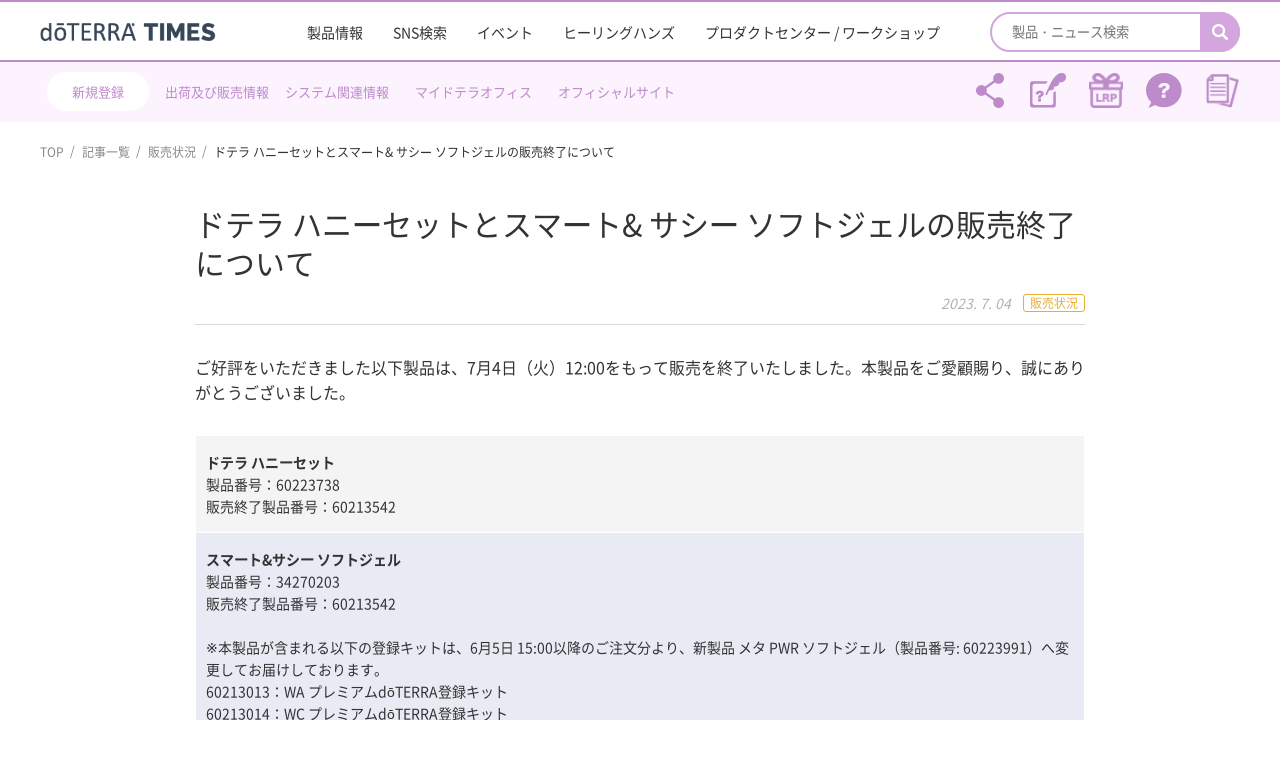

--- FILE ---
content_type: text/html; charset=UTF-8
request_url: https://www.doterra-info.jp/media/2484438/
body_size: 10151
content:
<!DOCTYPE html>
<html>
<head>

  
  <!-- Global site tag (gtag.js) - Google Analytics -->
  <script async src="https://www.googletagmanager.com/gtag/js?id=UA-35043212-4"></script>
  <script>
    window.dataLayer = window.dataLayer || [];

    function gtag() {
      dataLayer.push(arguments);
    }
    gtag('js', new Date());

    gtag('config', 'UA-35043212-4');
  </script>

  <meta charset="utf-8">
  <meta name="format-detection" content="telephone=no">
  <meta name="viewport" content="width=device-width">

  <link rel="profile" href="http://gmpg.org/xfn/11" />
  <link rel="shortcut icon" href="/favicon.ico">

  <link rel="stylesheet" type="text/css" href="https://www.doterra-info.jp/wp-content/themes/doterra/css/slick.css">

  <link rel="stylesheet" type="text/css" href="https://www.doterra-info.jp/wp-content/themes/doterra/css/modaal.css">

  <link rel="stylesheet" type="text/css" href="https://www.doterra-info.jp/wp-content/themes/doterra/css/header.css">
  <link rel="stylesheet" type="text/css" href="https://www.doterra-info.jp/wp-content/themes/doterra/css/wqa.css">
  <link rel="stylesheet" type="text/css" href="https://www.doterra-info.jp/wp-content/themes/doterra/css/style.css?20251001">
  <link rel="stylesheet" type="text/css" href="https://www.doterra-info.jp/wp-content/themes/doterra/css/sp.css?20251001" media="screen and (max-width: 640px)">
  <script src="https://www.doterra-info.jp/wp-content/themes/doterra/js/b_browser_switcher.js"></script>


  <title>ドテラ ハニーセットとスマート&amp; サシー ソフトジェルの販売終了について - doTERRA TIMES</title>
	<style>img:is([sizes="auto" i], [sizes^="auto," i]) { contain-intrinsic-size: 3000px 1500px }</style>
	
		<!-- All in One SEO 4.8.6.1 - aioseo.com -->
	<meta name="description" content="ご好評をいただきました以下製品は、7月4日（火）12:00をもって販売を終了いたしました。本製品をご愛顧賜り、" />
	<meta name="robots" content="max-image-preview:large" />
	<meta name="author" content="Kido-samaBrisk"/>
	<link rel="canonical" href="https://www.doterra-info.jp/media/2484438/" />
	<meta name="generator" content="All in One SEO (AIOSEO) 4.8.6.1" />
		<meta property="og:locale" content="ja_JP" />
		<meta property="og:site_name" content="doTERRA TIMES -" />
		<meta property="og:type" content="article" />
		<meta property="og:title" content="ドテラ ハニーセットとスマート&amp; サシー ソフトジェルの販売終了について - doTERRA TIMES" />
		<meta property="og:description" content="ご好評をいただきました以下製品は、7月4日（火）12:00をもって販売を終了いたしました。本製品をご愛顧賜り、" />
		<meta property="og:url" content="https://www.doterra-info.jp/media/2484438/" />
		<meta property="article:published_time" content="2023-07-04T03:32:52+00:00" />
		<meta property="article:modified_time" content="2023-07-05T08:14:32+00:00" />
		<meta name="twitter:card" content="summary" />
		<meta name="twitter:title" content="ドテラ ハニーセットとスマート&amp; サシー ソフトジェルの販売終了について - doTERRA TIMES" />
		<meta name="twitter:description" content="ご好評をいただきました以下製品は、7月4日（火）12:00をもって販売を終了いたしました。本製品をご愛顧賜り、" />
		<script type="application/ld+json" class="aioseo-schema">
			{"@context":"https:\/\/schema.org","@graph":[{"@type":"BlogPosting","@id":"https:\/\/www.doterra-info.jp\/media\/2484438\/#blogposting","name":"\u30c9\u30c6\u30e9 \u30cf\u30cb\u30fc\u30bb\u30c3\u30c8\u3068\u30b9\u30de\u30fc\u30c8& \u30b5\u30b7\u30fc \u30bd\u30d5\u30c8\u30b8\u30a7\u30eb\u306e\u8ca9\u58f2\u7d42\u4e86\u306b\u3064\u3044\u3066 - doTERRA TIMES","headline":"\u30c9\u30c6\u30e9 \u30cf\u30cb\u30fc\u30bb\u30c3\u30c8\u3068\u30b9\u30de\u30fc\u30c8&#038; \u30b5\u30b7\u30fc \u30bd\u30d5\u30c8\u30b8\u30a7\u30eb\u306e\u8ca9\u58f2\u7d42\u4e86\u306b\u3064\u3044\u3066","author":{"@id":"https:\/\/www.doterra-info.jp\/author\/brisk\/#author"},"publisher":{"@id":"https:\/\/www.doterra-info.jp\/#organization"},"image":{"@type":"ImageObject","url":"https:\/\/www.doterra-info.jp\/wp-content\/uploads\/2021\/06\/eyecatch-shipment-202107.jpg","width":330,"height":180},"datePublished":"2023-07-04T12:32:52+09:00","dateModified":"2023-07-05T17:14:32+09:00","inLanguage":"ja","mainEntityOfPage":{"@id":"https:\/\/www.doterra-info.jp\/media\/2484438\/#webpage"},"isPartOf":{"@id":"https:\/\/www.doterra-info.jp\/media\/2484438\/#webpage"},"articleSection":"\u8ca9\u58f2\u72b6\u6cc1"},{"@type":"BreadcrumbList","@id":"https:\/\/www.doterra-info.jp\/media\/2484438\/#breadcrumblist","itemListElement":[{"@type":"ListItem","@id":"https:\/\/www.doterra-info.jp#listItem","position":1,"name":"Home","item":"https:\/\/www.doterra-info.jp","nextItem":{"@type":"ListItem","@id":"https:\/\/www.doterra-info.jp#listItem","name":"\u6295\u7a3f"}},{"@type":"ListItem","@id":"https:\/\/www.doterra-info.jp#listItem","position":2,"name":"\u6295\u7a3f","item":"https:\/\/www.doterra-info.jp","nextItem":{"@type":"ListItem","@id":"https:\/\/www.doterra-info.jp\/media\/shipment\/#listItem","name":"\u8ca9\u58f2\u72b6\u6cc1"},"previousItem":{"@type":"ListItem","@id":"https:\/\/www.doterra-info.jp#listItem","name":"Home"}},{"@type":"ListItem","@id":"https:\/\/www.doterra-info.jp\/media\/shipment\/#listItem","position":3,"name":"\u8ca9\u58f2\u72b6\u6cc1","item":"https:\/\/www.doterra-info.jp\/media\/shipment\/","nextItem":{"@type":"ListItem","@id":"https:\/\/www.doterra-info.jp\/media\/2484438\/#listItem","name":"\u30c9\u30c6\u30e9 \u30cf\u30cb\u30fc\u30bb\u30c3\u30c8\u3068\u30b9\u30de\u30fc\u30c8&#038; \u30b5\u30b7\u30fc \u30bd\u30d5\u30c8\u30b8\u30a7\u30eb\u306e\u8ca9\u58f2\u7d42\u4e86\u306b\u3064\u3044\u3066"},"previousItem":{"@type":"ListItem","@id":"https:\/\/www.doterra-info.jp#listItem","name":"\u6295\u7a3f"}},{"@type":"ListItem","@id":"https:\/\/www.doterra-info.jp\/media\/2484438\/#listItem","position":4,"name":"\u30c9\u30c6\u30e9 \u30cf\u30cb\u30fc\u30bb\u30c3\u30c8\u3068\u30b9\u30de\u30fc\u30c8&#038; \u30b5\u30b7\u30fc \u30bd\u30d5\u30c8\u30b8\u30a7\u30eb\u306e\u8ca9\u58f2\u7d42\u4e86\u306b\u3064\u3044\u3066","previousItem":{"@type":"ListItem","@id":"https:\/\/www.doterra-info.jp\/media\/shipment\/#listItem","name":"\u8ca9\u58f2\u72b6\u6cc1"}}]},{"@type":"Organization","@id":"https:\/\/www.doterra-info.jp\/#organization","name":"\u30c9\u30c6\u30e9\u30fb\u30b8\u30e3\u30d1\u30f3","url":"https:\/\/www.doterra-info.jp\/"},{"@type":"Person","@id":"https:\/\/www.doterra-info.jp\/author\/brisk\/#author","url":"https:\/\/www.doterra-info.jp\/author\/brisk\/","name":"Kido-samaBrisk"},{"@type":"WebPage","@id":"https:\/\/www.doterra-info.jp\/media\/2484438\/#webpage","url":"https:\/\/www.doterra-info.jp\/media\/2484438\/","name":"\u30c9\u30c6\u30e9 \u30cf\u30cb\u30fc\u30bb\u30c3\u30c8\u3068\u30b9\u30de\u30fc\u30c8& \u30b5\u30b7\u30fc \u30bd\u30d5\u30c8\u30b8\u30a7\u30eb\u306e\u8ca9\u58f2\u7d42\u4e86\u306b\u3064\u3044\u3066 - doTERRA TIMES","description":"\u3054\u597d\u8a55\u3092\u3044\u305f\u3060\u304d\u307e\u3057\u305f\u4ee5\u4e0b\u88fd\u54c1\u306f\u30017\u67084\u65e5\uff08\u706b\uff0912:00\u3092\u3082\u3063\u3066\u8ca9\u58f2\u3092\u7d42\u4e86\u3044\u305f\u3057\u307e\u3057\u305f\u3002\u672c\u88fd\u54c1\u3092\u3054\u611b\u9867\u8cdc\u308a\u3001","inLanguage":"ja","isPartOf":{"@id":"https:\/\/www.doterra-info.jp\/#website"},"breadcrumb":{"@id":"https:\/\/www.doterra-info.jp\/media\/2484438\/#breadcrumblist"},"author":{"@id":"https:\/\/www.doterra-info.jp\/author\/brisk\/#author"},"creator":{"@id":"https:\/\/www.doterra-info.jp\/author\/brisk\/#author"},"image":{"@type":"ImageObject","url":"https:\/\/www.doterra-info.jp\/wp-content\/uploads\/2021\/06\/eyecatch-shipment-202107.jpg","@id":"https:\/\/www.doterra-info.jp\/media\/2484438\/#mainImage","width":330,"height":180},"primaryImageOfPage":{"@id":"https:\/\/www.doterra-info.jp\/media\/2484438\/#mainImage"},"datePublished":"2023-07-04T12:32:52+09:00","dateModified":"2023-07-05T17:14:32+09:00"},{"@type":"WebSite","@id":"https:\/\/www.doterra-info.jp\/#website","url":"https:\/\/www.doterra-info.jp\/","name":"doTERRA TIMES","inLanguage":"ja","publisher":{"@id":"https:\/\/www.doterra-info.jp\/#organization"}}]}
		</script>
		<!-- All in One SEO -->

<script type="text/javascript" id="wpp-js" src="https://www.doterra-info.jp/wp-content/plugins/wordpress-popular-posts/assets/js/wpp.min.js?ver=7.3.3" data-sampling="0" data-sampling-rate="100" data-api-url="https://www.doterra-info.jp/wp-json/wordpress-popular-posts" data-post-id="2484438" data-token="f580620dc3" data-lang="0" data-debug="0"></script>
		<!-- This site uses the Google Analytics by MonsterInsights plugin v9.11.1 - Using Analytics tracking - https://www.monsterinsights.com/ -->
		<!-- Note: MonsterInsights is not currently configured on this site. The site owner needs to authenticate with Google Analytics in the MonsterInsights settings panel. -->
					<!-- No tracking code set -->
				<!-- / Google Analytics by MonsterInsights -->
		<script type="text/javascript" src="https://www.doterra-info.jp/wp-includes/js/jquery/jquery.min.js?ver=3.7.1" id="jquery-core-js"></script>
<script type="text/javascript" src="https://www.doterra-info.jp/wp-includes/js/jquery/jquery-migrate.min.js?ver=3.4.1" id="jquery-migrate-js"></script>
<script type="text/javascript" src="//webfonts.xserver.jp/js/xserverv3.js?fadein=0&amp;ver=2.0.8" id="typesquare_std-js"></script>
<!--[if lt IE 9]>
<script type="text/javascript" src="https://www.doterra-info.jp/wp-content/themes/doterra/js/html5.js?ver=3.7.3" id="twentysixteen-html5-js"></script>
<![endif]-->
            <style id="wpp-loading-animation-styles">@-webkit-keyframes bgslide{from{background-position-x:0}to{background-position-x:-200%}}@keyframes bgslide{from{background-position-x:0}to{background-position-x:-200%}}.wpp-widget-block-placeholder,.wpp-shortcode-placeholder{margin:0 auto;width:60px;height:3px;background:#dd3737;background:linear-gradient(90deg,#dd3737 0%,#571313 10%,#dd3737 100%);background-size:200% auto;border-radius:3px;-webkit-animation:bgslide 1s infinite linear;animation:bgslide 1s infinite linear}</style>
            <style type="text/css">
.no-js .native-lazyload-js-fallback {
	display: none;
}
</style>
		</head>

<body class="wp-singular post-template-default single single-post postid-2484438 single-format-standard wp-theme-doterra group-blog no-sidebar">
<div id="wrapper" class="wp-singular post-template-default single single-post postid-2484438 single-format-standard wp-theme-doterra g-nav-fixed group-blog no-sidebar">

    <div id="app-header">
      <div class="back-btn">戻る</div>
      <div class="title"><a href="https://www.doterra-info.jp">doTERRA TIMES</a></div>
    </div><!-- /app-header -->

  <header>
      
<div class="g-nav-block outer-block">
  <div class="inner-block">
    <div class="logo-and-btn">
      <div class="logo-left-btn lrp-menu-btn sp">
        <a href="https://www.doterra-info.jp/lrp/" target="_blank">
          <span class="menu-text">LRP</span>
        </a>
      </div>
      <div class="logo-left-btn regist-menu-btn sp app-hide-202003">
        <a href="https://office.doterra.com/Application/index.cfm?&Country=JPN" target="_blank">
          <span class="menu-text">新規登録</span>
        </a>
      </div>
      <div class="logo-left-btn regist-menu-btn inquiry-icon sp app-show-202003">
                <a href="https://www.doterra-info.jp/inquiry/" target="_blank">
          <span class="menu-text">お問合せ</span>
        </a>
      </div>
      <h1 class="logo"><a href="https://www.doterra-info.jp/">
          <img src="https://www.doterra-info.jp/wp-content/themes/doterra/img/common/logo_202301_180.png" alt="doTERRA TIMES" class="pc-ib">
          <img src="https://www.doterra-info.jp/wp-content/themes/doterra/img/common/logo_202301_270.png" alt="doTERRA TIMES" class="sp-ib">
        </a></h1>
              <div class="logo-left-btn sns-share sp app-show-202003">
          <span class="menu-text">シェアする</span>
        </div>
            <div class="menu-btn sp">
        <span></span>
        <span></span>
        <span></span>
      </div>
    </div>
    <div class="list-and-search">
      <div class="search-box">
        <form action="https://www.doterra-info.jp/product_search/">
          <input type="search" name="keyword" value="" placeholder="製品・ニュース検索">
          <button type="submit"></button>
        </form>
      </div>
      <ul class="list">
        <li><a href="https://www.doterra-info.jp/product/">製品情報</a></li>
        <li><a href="https://www.doterra-info.jp/search/">SNS検索</a></li>
        <li><a href="https://www.doterra-info.jp/media/event/">イベント</a></li>
        <li><a href="https://www.doterra-info.jp/healing_hands/">ヒーリングハンズ</a></li>
        <li><a href="https://www.doterra-info.jp/media/pcenter/">プロダクトセンター / ワークショップ</a></li>
        <!-- <li class="sp"><a href="https://www.doterra-info.jp/media/sponsor/">スポンサーシップ・プログラム</a></li> -->
        <li class="sp"><a href="https://www.doterra-info.jp/stock_information/">出荷・販売情報</a></li>
        <li class="sp"><a href="https://www.doterra-info.jp/media/system/">システム関連情報</a></li>
        <li class="sp"><a href="https://login.doterra.com/jp/ja-jp/sign-in" target="_blank">マイドテラオフィス</a></li>
        <li class="sp"><a href="https://share.doterra.com/v/Japan/landing?viewIndex=0" target="_blank">各種資料</a></li>
        <li class="sp"><a target="_blank" href="https://help.doterra.com/s/?language=ja&market=JP/faq/">ヘルプセンター</a></li>
      </ul>
      <div class="official-btn-box">
        <a href="https://www.doterra.com/JP/ja_JP/" target="_blank" class="c-btn01 arrow02">
          ドテラ・ジャパン オフィシャルサイト
        </a>
      </div>
    </div>
  </div><!-- /inner-block -->
</div><!-- /g-nav-block -->

<div class="g-nav-2-block outer-block pc">
  <div class="inner-block">
    <div class="sns-area">
      <div class="g-nav-2-link-group">
        <div class="register-link"><a href="https://office.doterra.com/Application/index.cfm?&Country=JPN" target="_blank">新規登録</a></div>
        <div class="register-link register-link-bg-none"><a class="g-nav-2-block-line-2" href="https://www.doterra-info.jp/stock_information/">出荷及び販売情報</a></div>
        <div class="register-link register-link-bg-none"><a href="https://www.doterra-info.jp/media/system/">システム関連情報</a></div>
        <div class="register-link register-link-bg-none"><a href="https://login.doterra.com/jp/ja-jp/sign-in" target="_blank">マイドテラオフィス</a></div>
        <div class="register-link register-link-bg-none"><a href="https://www.doterra.com/JP/ja_JP/" target="_blank">オフィシャルサイト</a></div>
        <!-- <div class="register-link register-link-bg-none"><a class="g-nav-2-block-line-2" href="https://www.doterra-info.jp/media/sponsor/">スポンサーシッププログラム</a></div> -->
      </div><!-- /g-nav-2-link-group -->
      <ul class="sns-ul">
        <li class="share">
          <a class="sns-share modal-toggle" onclick="gtag('event', 'sns_share_header');">
            <span class="remark">シェアする</span>
          </a>
        </li>
        <li>
          <a class="register" href="https://www.doterra-info.jp/member/" target="_blank">
            <span class="remark">会員登録について</span>
          </a>
        </li>
        <li>
          <a class="lrp" href="https://www.doterra-info.jp/lrp/" target="_blank">
            <span class="remark">LRPとは</span>
          </a>
        </li>
        <li>
          <a class="help" href="https://help.doterra.com/s/?language=ja&market=JP/faq/" target="_blank">
            <span class="remark">ヘルプセンター</span>
          </a>
        </li>
        <li>
          <a class="doterra-tools" href="https://share.doterra.com/v/Japan/landing?viewIndex=0" target="_blank">
            <span class="remark">各種資料</span>
          </a>
        </li>
      </ul>
    </div>
  </div><!-- /inner-block -->
</div><!-- /g-nav-2-block -->

<div class="modal-window">
  <div class="modal-container">
    <div class="modal-contents">
      <div class="close-btn"></div>
      <p class="ttl">シェアする</p>
      <div class="contents-wrap">
                <p class="text">「ドテラ ハニーセットとスマート&amp; サシー ソフトジェルの販売終了について - doTERRA TIMES」ページのリンクをシェアします。</p>

        <ul class="sns-list">
          <li>
            <a class="tw" href="http://twitter.com/share?url=https://www.doterra-info.jp/media/2484438/" target="_blank"></a>
            Twitterで<br>シェア
          </li>
          <li>
            <a class="fb" href="https://www.facebook.com/sharer/sharer.php?u=https://www.doterra-info.jp/media/2484438/" target="_blank"></a>
            Facebookで<br>シェア
          </li>
          <li>
            <a class="ln" href="https://social-plugins.line.me/lineit/share?url=https://www.doterra-info.jp/media/2484438/" target="_blank"></a>
            LINEで<br>シェア
          </li>
          <li>
            <a class="mail" href="mailto:?body=https://www.doterra-info.jp/media/2484438/" target="_blank"></a>
            Eメールで<br>シェア
          </li>
          <li>
            <a class="link" data-url="https://www.doterra-info.jp/media/2484438/"></a>
            リンクを<br>コピー
          </li>
        </ul>
      </div>
    </div>
  </div>
</div>  </header>
<main class="article article-detail">
  <div class="outer-block breadcrumb-block pc">
    <div class="inner-block">
      <ul>
        <li><a href="https://www.doterra-info.jp/">TOP</a></li>
        <li><a href="https://www.doterra-info.jp/media/">記事一覧</a></li>
        <li><a href="https://www.doterra-info.jp/media/shipment/">販売状況</a></li>
        <li>ドテラ ハニーセットとスマート&#038; サシー ソフトジェルの販売終了について</li>
      </ul>
    </div><!-- /inner-block -->
  </div>

  <div class="subpage-block outer-block">
    <div class="inner-block ">

      <div class="article-block">


        
          <h2 class="">
            ドテラ ハニーセットとスマート&#038; サシー ソフトジェルの販売終了について          </h2>

          <div class="info" data-id="2484438">
            <div class="date">2023. 7. 04</div>
            <div class="category" style="border-color:#eaae35;color:#eaae35;">販売状況</div>
          </div>

          <div class="article-detail-area">
            <p>ご好評をいただきました以下製品は、7月4日（火）12:00をもって販売を終了いたしました。本製品をご愛顧賜り、誠にありがとうございました。</p>
<table style="border-collapse: collapse; width: 100%;">
<tbody>
<tr>
<td style="width: 100%;"><strong>ドテラ ハニーセット</strong><br />
製品番号：60223738<br />
販売終了製品番号：60213542</td>
</tr>
<tr>
<td style="width: 100%;"><strong>スマート&amp;サシー ソフトジェル</strong><br />
製品番号：34270203<br />
販売終了製品番号：60213542<br />
<br />
※本製品が含まれる以下の登録キットは、6月5日 15:00以降のご注文分より、新製品 メタ PWR ソフトジェル（製品番号: 60223991）へ変更してお届けしております。<br />
60213013：WA プレミアムdōTERRA登録キット<br />
60213014：WC プレミアムdōTERRA登録キット</td>
</tr>
</tbody>
</table>
<p>&nbsp;<br />
【販売終了製品番号についてのご注意】<br />
LRPテンプレートにご登録いただいている製品に「販売終了製品番号」が付与されている場合、販売終了製品のためお支払いやそれに伴う購入実績は発生いたしません。月内の購入実績を維持したい場合は、別製品のご登録をお願いいたします。なお、販売終了製品には全て同じ番号が付与されます。</p>
          </div>

          <div class="paging-area">
                          <a class="prev page-numbers" href="https://www.doterra-info.jp/media/2483299/"></a>
                        <a class="back page-numbers" href="https://www.doterra-info.jp/media/">一覧へ戻る</a>
                          <a class="next page-numbers" href="https://www.doterra-info.jp/media/2484778/"></a>
                      </div><!-- /paging-area -->

              </div>

    </div>
  </div>

  <div class="outer-block breadcrumb-block sp">
    <div class="inner-block">
      <ul>
        <li><a href="https://www.doterra-info.jp/">TOP</a></li>
        <li><a href="https://www.doterra-info.jp/media/">記事一覧</a></li>
        <li><a href="https://www.doterra-info.jp/media/shipment/">販売状況</a></li>
        <li>ドテラ ハニーセットとスマート&#038; サシー ソフトジェルの販売終了について</li>
      </ul>
    </div><!-- /inner-block -->
  </div>
</main>


<footer>
  <div id="footer" class="footer-block outer-block">
    <div class="inner-block">
      <div class="logo-and-sns">
        <div class="logo">
          <a href="https://www.doterra-info.jp"><img src="https://www.doterra-info.jp/wp-content/themes/doterra/img/common/logo_202301_230.png" alt="doTERRA TIMES"></a>
        </div>
        <ul class="sns-list">
          <li><a class="insta" href="https://www.instagram.com/doterrajapan/?hl=ja" target="_blank"></a></li>
          <li><a class="yt" href="http://bit.ly/2GqWbk3" target="_blank"></a></li>
          <li><a class="tw" href="https://twitter.com/doTERRA_JAPAN" target="_blank"></a></li>
        </ul>
      </div>
      <div class="link-and-btn">
        <ul class="link-list">
          <li><a target="_blank" href="https://www.doterra.com/JP/ja_JP">公式サイト</a></li>
          <li><a target="_blank" href="https://login.doterra.com/jp/ja-jp/sign-in">マイドテラオフィス</a></li>
          <li><a target="_blank" href="https://share.doterra.com/v/Japan/landing?viewIndex=0">各種資料</a></li>
			    <!-- <li><a target="_blank" href="https://doterra-jpmarketplace.com/">マーケットプレイス</a></li> -->
          <li class="pc"><a href=""></a></li>
          <li><a href="https://www.doterra-info.jp/company#about-company">企業情報</a></li>
          <li><a href="https://www.doterra-info.jp/company#about-access">アクセス</a></li>
          <li><a href="https://www.doterra-info.jp/product/">製品情報</a></li>
          <li><a href="https://www.doterra-info.jp/stock_information/">出荷・販売情報</a></li>
          <li><a href="https://www.doterra-info.jp/member/">会員登録について</a></li>
          <li><a href="https://www.doterra-info.jp/lrp/">LRPとは</a></li>
          <li><a target="_blank" href="https://help.doterra.com/s/?language=ja&market=JP/faq/">ヘルプセンター</a></li>
          <li class="pc"><a href=""></a></li>
          <li><a target="_blank" href="https://www.doterra.com/JP/ja_JP/aromatouch-technique-movements">アロマタッチ</a></li>
          <li><a target="_blank" href="https://www.doterra.com/JP/ja_JP/aromatouch-hand-technique-movements">ハンドテクニック</a></li>
        </ul>
        <div class="btn-box">
          <a href="https://www.doterra-info.jp/inquiry/" target="_blank" class="c-btn01 mail">
            お問い合わせ
          </a>
          <a href="https://www.doterra-info.jp/company/#about-company" class="c-btn01 tel pc-ib">
            03-4589-2610
          </a>
          <a href="tel:0345892610" class="c-btn01 tel sp-ib">
            03-4589-2610
          </a>
        </div>
      </div>
    </div><!-- /inner-block -->
    <div class="copyright">doTERRA CPTG Essential Oils Japan 合同会社 All Rights Reserved.</div>
  </div><!-- /footer -->
</footer>

<div id="pagetop"><a href="#wrapper"></a></div>

<script type="speculationrules">
{"prefetch":[{"source":"document","where":{"and":[{"href_matches":"\/*"},{"not":{"href_matches":["\/wp-*.php","\/wp-admin\/*","\/wp-content\/uploads\/*","\/wp-content\/*","\/wp-content\/plugins\/*","\/wp-content\/themes\/doterra\/*","\/*\\?(.+)"]}},{"not":{"selector_matches":"a[rel~=\"nofollow\"]"}},{"not":{"selector_matches":".no-prefetch, .no-prefetch a"}}]},"eagerness":"conservative"}]}
</script>
    <button class="global-footer-enquete" id="enqueteBtn">
      <img src="https://www.doterra-info.jp/wp-content/themes/doterra/img/common/enquete-banner.png" alt="アンケートバナー">
      <span>アンケートは<br>こちらから</span>
    </button>
    <div class="global-footer-enquete-modal" id="enqueteModal">
      <div class="global-footer-enquete-modal__content">
        <span class="global-footer-enquete-modal__close">&times;</span>
        <div class="global-footer-enquete-modal__logo"><img src="https://www.doterra-info.jp/wp-content/themes/doterra/img/common/logo.png" alt="dōTERRA"></div>
        <p class="global-footer-enquete-modal__text">
          doTERRA TIMES（ドテラ情報サイト）についての率直なご意見をお聞かせください。
        </p>
        <div class="global-footer-enquete-modal__buttons">
          <button class="global-footer-enquete-modal__btn global-footer-enquete-modal__btn--yes c-btn01">はい</button>
          <button class="global-footer-enquete-modal__btn global-footer-enquete-modal__btn--no c-btn01">いいえ</button>
        </div>
      </div>
    </div>

    <!-- Instagram Feed JS -->
<script type="text/javascript">
var sbiajaxurl = "https://www.doterra-info.jp/wp-admin/admin-ajax.php";
</script>
<script type="text/javascript">
( function() {
	var nativeLazyloadInitialize = function() {
		var lazyElements, script;
		if ( 'loading' in HTMLImageElement.prototype ) {
			lazyElements = [].slice.call( document.querySelectorAll( '.native-lazyload-js-fallback' ) );
			lazyElements.forEach( function( element ) {
				if ( ! element.dataset.src ) {
					return;
				}
				element.src = element.dataset.src;
				delete element.dataset.src;
				if ( element.dataset.srcset ) {
					element.srcset = element.dataset.srcset;
					delete element.dataset.srcset;
				}
				if ( element.dataset.sizes ) {
					element.sizes = element.dataset.sizes;
					delete element.dataset.sizes;
				}
				element.classList.remove( 'native-lazyload-js-fallback' );
			} );
		} else if ( ! document.querySelector( 'script#native-lazyload-fallback' ) ) {
			script = document.createElement( 'script' );
			script.id = 'native-lazyload-fallback';
			script.type = 'text/javascript';
			script.src = 'https://www.doterra-info.jp/wp-content/plugins/native-lazyload/assets/js/lazyload.js';
			script.defer = true;
			document.body.appendChild( script );
		}
	};
	if ( document.readyState === 'complete' || document.readyState === 'interactive' ) {
		nativeLazyloadInitialize();
	} else {
		window.addEventListener( 'DOMContentLoaded', nativeLazyloadInitialize );
	}
}() );
</script>
		<link rel='stylesheet' id='sbi_styles-css' href='https://www.doterra-info.jp/wp-content/plugins/instagram-feed/css/sbi-styles.min.css?ver=6.9.1' type='text/css' media='all' />
<link rel='stylesheet' id='wp-block-library-css' href='https://www.doterra-info.jp/wp-includes/css/dist/block-library/style.min.css?ver=6.8.3' type='text/css' media='all' />
<style id='classic-theme-styles-inline-css' type='text/css'>
/*! This file is auto-generated */
.wp-block-button__link{color:#fff;background-color:#32373c;border-radius:9999px;box-shadow:none;text-decoration:none;padding:calc(.667em + 2px) calc(1.333em + 2px);font-size:1.125em}.wp-block-file__button{background:#32373c;color:#fff;text-decoration:none}
</style>
<style id='global-styles-inline-css' type='text/css'>
:root{--wp--preset--aspect-ratio--square: 1;--wp--preset--aspect-ratio--4-3: 4/3;--wp--preset--aspect-ratio--3-4: 3/4;--wp--preset--aspect-ratio--3-2: 3/2;--wp--preset--aspect-ratio--2-3: 2/3;--wp--preset--aspect-ratio--16-9: 16/9;--wp--preset--aspect-ratio--9-16: 9/16;--wp--preset--color--black: #000000;--wp--preset--color--cyan-bluish-gray: #abb8c3;--wp--preset--color--white: #ffffff;--wp--preset--color--pale-pink: #f78da7;--wp--preset--color--vivid-red: #cf2e2e;--wp--preset--color--luminous-vivid-orange: #ff6900;--wp--preset--color--luminous-vivid-amber: #fcb900;--wp--preset--color--light-green-cyan: #7bdcb5;--wp--preset--color--vivid-green-cyan: #00d084;--wp--preset--color--pale-cyan-blue: #8ed1fc;--wp--preset--color--vivid-cyan-blue: #0693e3;--wp--preset--color--vivid-purple: #9b51e0;--wp--preset--gradient--vivid-cyan-blue-to-vivid-purple: linear-gradient(135deg,rgba(6,147,227,1) 0%,rgb(155,81,224) 100%);--wp--preset--gradient--light-green-cyan-to-vivid-green-cyan: linear-gradient(135deg,rgb(122,220,180) 0%,rgb(0,208,130) 100%);--wp--preset--gradient--luminous-vivid-amber-to-luminous-vivid-orange: linear-gradient(135deg,rgba(252,185,0,1) 0%,rgba(255,105,0,1) 100%);--wp--preset--gradient--luminous-vivid-orange-to-vivid-red: linear-gradient(135deg,rgba(255,105,0,1) 0%,rgb(207,46,46) 100%);--wp--preset--gradient--very-light-gray-to-cyan-bluish-gray: linear-gradient(135deg,rgb(238,238,238) 0%,rgb(169,184,195) 100%);--wp--preset--gradient--cool-to-warm-spectrum: linear-gradient(135deg,rgb(74,234,220) 0%,rgb(151,120,209) 20%,rgb(207,42,186) 40%,rgb(238,44,130) 60%,rgb(251,105,98) 80%,rgb(254,248,76) 100%);--wp--preset--gradient--blush-light-purple: linear-gradient(135deg,rgb(255,206,236) 0%,rgb(152,150,240) 100%);--wp--preset--gradient--blush-bordeaux: linear-gradient(135deg,rgb(254,205,165) 0%,rgb(254,45,45) 50%,rgb(107,0,62) 100%);--wp--preset--gradient--luminous-dusk: linear-gradient(135deg,rgb(255,203,112) 0%,rgb(199,81,192) 50%,rgb(65,88,208) 100%);--wp--preset--gradient--pale-ocean: linear-gradient(135deg,rgb(255,245,203) 0%,rgb(182,227,212) 50%,rgb(51,167,181) 100%);--wp--preset--gradient--electric-grass: linear-gradient(135deg,rgb(202,248,128) 0%,rgb(113,206,126) 100%);--wp--preset--gradient--midnight: linear-gradient(135deg,rgb(2,3,129) 0%,rgb(40,116,252) 100%);--wp--preset--font-size--small: 13px;--wp--preset--font-size--medium: 20px;--wp--preset--font-size--large: 36px;--wp--preset--font-size--x-large: 42px;--wp--preset--spacing--20: 0.44rem;--wp--preset--spacing--30: 0.67rem;--wp--preset--spacing--40: 1rem;--wp--preset--spacing--50: 1.5rem;--wp--preset--spacing--60: 2.25rem;--wp--preset--spacing--70: 3.38rem;--wp--preset--spacing--80: 5.06rem;--wp--preset--shadow--natural: 6px 6px 9px rgba(0, 0, 0, 0.2);--wp--preset--shadow--deep: 12px 12px 50px rgba(0, 0, 0, 0.4);--wp--preset--shadow--sharp: 6px 6px 0px rgba(0, 0, 0, 0.2);--wp--preset--shadow--outlined: 6px 6px 0px -3px rgba(255, 255, 255, 1), 6px 6px rgba(0, 0, 0, 1);--wp--preset--shadow--crisp: 6px 6px 0px rgba(0, 0, 0, 1);}:where(.is-layout-flex){gap: 0.5em;}:where(.is-layout-grid){gap: 0.5em;}body .is-layout-flex{display: flex;}.is-layout-flex{flex-wrap: wrap;align-items: center;}.is-layout-flex > :is(*, div){margin: 0;}body .is-layout-grid{display: grid;}.is-layout-grid > :is(*, div){margin: 0;}:where(.wp-block-columns.is-layout-flex){gap: 2em;}:where(.wp-block-columns.is-layout-grid){gap: 2em;}:where(.wp-block-post-template.is-layout-flex){gap: 1.25em;}:where(.wp-block-post-template.is-layout-grid){gap: 1.25em;}.has-black-color{color: var(--wp--preset--color--black) !important;}.has-cyan-bluish-gray-color{color: var(--wp--preset--color--cyan-bluish-gray) !important;}.has-white-color{color: var(--wp--preset--color--white) !important;}.has-pale-pink-color{color: var(--wp--preset--color--pale-pink) !important;}.has-vivid-red-color{color: var(--wp--preset--color--vivid-red) !important;}.has-luminous-vivid-orange-color{color: var(--wp--preset--color--luminous-vivid-orange) !important;}.has-luminous-vivid-amber-color{color: var(--wp--preset--color--luminous-vivid-amber) !important;}.has-light-green-cyan-color{color: var(--wp--preset--color--light-green-cyan) !important;}.has-vivid-green-cyan-color{color: var(--wp--preset--color--vivid-green-cyan) !important;}.has-pale-cyan-blue-color{color: var(--wp--preset--color--pale-cyan-blue) !important;}.has-vivid-cyan-blue-color{color: var(--wp--preset--color--vivid-cyan-blue) !important;}.has-vivid-purple-color{color: var(--wp--preset--color--vivid-purple) !important;}.has-black-background-color{background-color: var(--wp--preset--color--black) !important;}.has-cyan-bluish-gray-background-color{background-color: var(--wp--preset--color--cyan-bluish-gray) !important;}.has-white-background-color{background-color: var(--wp--preset--color--white) !important;}.has-pale-pink-background-color{background-color: var(--wp--preset--color--pale-pink) !important;}.has-vivid-red-background-color{background-color: var(--wp--preset--color--vivid-red) !important;}.has-luminous-vivid-orange-background-color{background-color: var(--wp--preset--color--luminous-vivid-orange) !important;}.has-luminous-vivid-amber-background-color{background-color: var(--wp--preset--color--luminous-vivid-amber) !important;}.has-light-green-cyan-background-color{background-color: var(--wp--preset--color--light-green-cyan) !important;}.has-vivid-green-cyan-background-color{background-color: var(--wp--preset--color--vivid-green-cyan) !important;}.has-pale-cyan-blue-background-color{background-color: var(--wp--preset--color--pale-cyan-blue) !important;}.has-vivid-cyan-blue-background-color{background-color: var(--wp--preset--color--vivid-cyan-blue) !important;}.has-vivid-purple-background-color{background-color: var(--wp--preset--color--vivid-purple) !important;}.has-black-border-color{border-color: var(--wp--preset--color--black) !important;}.has-cyan-bluish-gray-border-color{border-color: var(--wp--preset--color--cyan-bluish-gray) !important;}.has-white-border-color{border-color: var(--wp--preset--color--white) !important;}.has-pale-pink-border-color{border-color: var(--wp--preset--color--pale-pink) !important;}.has-vivid-red-border-color{border-color: var(--wp--preset--color--vivid-red) !important;}.has-luminous-vivid-orange-border-color{border-color: var(--wp--preset--color--luminous-vivid-orange) !important;}.has-luminous-vivid-amber-border-color{border-color: var(--wp--preset--color--luminous-vivid-amber) !important;}.has-light-green-cyan-border-color{border-color: var(--wp--preset--color--light-green-cyan) !important;}.has-vivid-green-cyan-border-color{border-color: var(--wp--preset--color--vivid-green-cyan) !important;}.has-pale-cyan-blue-border-color{border-color: var(--wp--preset--color--pale-cyan-blue) !important;}.has-vivid-cyan-blue-border-color{border-color: var(--wp--preset--color--vivid-cyan-blue) !important;}.has-vivid-purple-border-color{border-color: var(--wp--preset--color--vivid-purple) !important;}.has-vivid-cyan-blue-to-vivid-purple-gradient-background{background: var(--wp--preset--gradient--vivid-cyan-blue-to-vivid-purple) !important;}.has-light-green-cyan-to-vivid-green-cyan-gradient-background{background: var(--wp--preset--gradient--light-green-cyan-to-vivid-green-cyan) !important;}.has-luminous-vivid-amber-to-luminous-vivid-orange-gradient-background{background: var(--wp--preset--gradient--luminous-vivid-amber-to-luminous-vivid-orange) !important;}.has-luminous-vivid-orange-to-vivid-red-gradient-background{background: var(--wp--preset--gradient--luminous-vivid-orange-to-vivid-red) !important;}.has-very-light-gray-to-cyan-bluish-gray-gradient-background{background: var(--wp--preset--gradient--very-light-gray-to-cyan-bluish-gray) !important;}.has-cool-to-warm-spectrum-gradient-background{background: var(--wp--preset--gradient--cool-to-warm-spectrum) !important;}.has-blush-light-purple-gradient-background{background: var(--wp--preset--gradient--blush-light-purple) !important;}.has-blush-bordeaux-gradient-background{background: var(--wp--preset--gradient--blush-bordeaux) !important;}.has-luminous-dusk-gradient-background{background: var(--wp--preset--gradient--luminous-dusk) !important;}.has-pale-ocean-gradient-background{background: var(--wp--preset--gradient--pale-ocean) !important;}.has-electric-grass-gradient-background{background: var(--wp--preset--gradient--electric-grass) !important;}.has-midnight-gradient-background{background: var(--wp--preset--gradient--midnight) !important;}.has-small-font-size{font-size: var(--wp--preset--font-size--small) !important;}.has-medium-font-size{font-size: var(--wp--preset--font-size--medium) !important;}.has-large-font-size{font-size: var(--wp--preset--font-size--large) !important;}.has-x-large-font-size{font-size: var(--wp--preset--font-size--x-large) !important;}
:where(.wp-block-post-template.is-layout-flex){gap: 1.25em;}:where(.wp-block-post-template.is-layout-grid){gap: 1.25em;}
:where(.wp-block-columns.is-layout-flex){gap: 2em;}:where(.wp-block-columns.is-layout-grid){gap: 2em;}
:root :where(.wp-block-pullquote){font-size: 1.5em;line-height: 1.6;}
</style>
<link rel='stylesheet' id='wordpress-popular-posts-css-css' href='https://www.doterra-info.jp/wp-content/plugins/wordpress-popular-posts/assets/css/wpp.css?ver=7.3.3' type='text/css' media='all' />
<script type="text/javascript" src="https://www.doterra-info.jp/wp-content/themes/doterra/js/skip-link-focus-fix.js?ver=20160816" id="twentysixteen-skip-link-focus-fix-js"></script>
<script type="text/javascript" id="twentysixteen-script-js-extra">
/* <![CDATA[ */
var screenReaderText = {"expand":"\u30b5\u30d6\u30e1\u30cb\u30e5\u30fc\u3092\u5c55\u958b","collapse":"\u30b5\u30d6\u30e1\u30cb\u30e5\u30fc\u3092\u9589\u3058\u308b"};
/* ]]> */
</script>
<script type="text/javascript" src="https://www.doterra-info.jp/wp-content/themes/doterra/js/functions.js?ver=20160816" id="twentysixteen-script-js"></script>
<script src="https://www.doterra-info.jp/wp-content/themes/doterra/js/jquery-3.3.1.min.js"></script>
<script src="https://www.doterra-info.jp/wp-content/themes/doterra/js/jquery.matchHeight-min.js" class="script-remove-js"></script>
<script src="https://www.doterra-info.jp/wp-content/themes/doterra/js/slick.min.js" class="script-remove-js"></script>
<script src="https://www.doterra-info.jp/wp-content/themes/doterra/js/modaal.min.js" class="script-remove-js"></script>
<script src="https://www.doterra-info.jp/wp-content/themes/doterra/js/ofi.min.js" class="script-remove-js"></script>
<script src="https://www.doterra-info.jp/wp-content/themes/doterra/js/common.js?20250701" class="script-remove-js"></script>



<!-- get_post_meta情報にcustom_jsがあれば出力 -->

</div><!-- /wrapper -->
</body>

</html>


--- FILE ---
content_type: text/css
request_url: https://www.doterra-info.jp/wp-content/themes/doterra/css/wqa.css
body_size: 116201
content:
/*@import url("https://fonts.googleapis.com/css?family=Raleway:300,400,600,700,900");*/
.wqa-design {
  /*!
 * Bootstrap v4.1.1 (https://getbootstrap.com/)
 * Copyright 2011-2018 The Bootstrap Authors
 * Copyright 2011-2018 Twitter, Inc.
 * Licensed under MIT (https://github.com/twbs/bootstrap/blob/master/LICENSE)
 */
  /*! jQuery UI - v1.12.1 - 2018-06-22
* http://jqueryui.com
* Includes: core.css, datepicker.css
* Copyright jQuery Foundation and other contributors; Licensed MIT */
  /* Layout helpers
----------------------------------*/
  /* Interaction Cues
----------------------------------*/
  /* Icons
----------------------------------*/
  /* Misc visuals
----------------------------------*/
  /* Overlays */
  /* with multiple calendars */
  /* RTL support */
  /* Icons */
  /**
 * Owl Carousel v2.3.4
 * Copyright 2013-2018 David Deutsch
 * Licensed under: SEE LICENSE IN https://github.com/OwlCarousel2/OwlCarousel2/blob/master/LICENSE
 */
  /*
 *  Owl Carousel - Core
 */
  /* No Js */
  /*
 *  Owl Carousel - Animate Plugin
 */
  /*
 * 	Owl Carousel - Auto Height Plugin
 */
  /*
 * 	Owl Carousel - Lazy Load Plugin
 */
  /*
 * 	Owl Carousel - Video Plugin
 */
  /*!
 * FullCalendar v3.9.0
 * Docs & License: https://fullcalendar.io/
 * (c) 2018 Adam Shaw
 */
  /* Colors
  --------------------------------------------------------------------------------------------------*/
  /* Buttons (styled <button> tags, normalized to work cross-browser)
  --------------------------------------------------------------------------------------------------*/
  /* Firefox has an annoying inner border */
  /* icons in buttons */
  /*
    button states
    borrowed from twitter bootstrap (http://twitter.github.com/bootstrap/)
  */
  /* Buttons Groups
  --------------------------------------------------------------------------------------------------*/
  /*
  every button that is not first in a button group should scootch over one pixel and cover the
  previous button's border...
  */
  /* Popover
  --------------------------------------------------------------------------------------------------*/
  /* Misc Reusable Components
  --------------------------------------------------------------------------------------------------*/
  /* Tables
  --------------------------------------------------------------------------------------------------*/
  /* Internal Nav Links
  --------------------------------------------------------------------------------------------------*/
  /* Fake Table Rows
  --------------------------------------------------------------------------------------------------*/
  /* Day Row (used within the header and the DayGrid)
  --------------------------------------------------------------------------------------------------*/
  /* highlighting cells & background event skeleton */
  /*
  row content (which contains day/week numbers and events) as well as "helper" (which contains
  temporary rendered events).
  */
  /* Scrolling Container
  --------------------------------------------------------------------------------------------------*/
  /* TODO: move to agenda/basic */
  /* Global Event Styles
  --------------------------------------------------------------------------------------------------*/
  /* resizer (cursor AND touch devices) */
  /* resizer (touch devices) */
  /* hit area */
  /* Event Selection (only for touch devices)
  --------------------------------------------------------------------------------------------------*/
  /* Horizontal Events
  --------------------------------------------------------------------------------------------------*/
  /* bigger touch area when selected */
  /* events that are continuing to/from another week. kill rounded corners and butt up against edge */
  /* resizer (cursor AND touch devices) */
  /* left resizer  */
  /* right resizer */
  /* resizer (mouse devices) */
  /* resizer (touch devices) */
  /* left resizer  */
  /* right resizer */
  /* DayGrid events
  ----------------------------------------------------------------------------------------------------
  We use the full "fc-day-grid-event" class instead of using descendants because the event won't
  be a descendant of the grid when it is being dragged.
  */
  /* resizer (cursor devices) */
  /* left resizer  */
  /* right resizer */
  /* Event Limiting
  --------------------------------------------------------------------------------------------------*/
  /* "more" link that represents hidden events */
  /* popover that appears when "more" link is clicked */
  /* Now Indicator
  --------------------------------------------------------------------------------------------------*/
  /* Utilities
  --------------------------------------------------------------------------------------------------*/
  /*
  TODO: more distinction between this file and common.css
  */
  /* Colors
  --------------------------------------------------------------------------------------------------*/
  /* Icons (inline elements with styled text that mock arrow icons)
  --------------------------------------------------------------------------------------------------*/
  /*
  Acceptable font-family overrides for individual icons:
    "Arial", sans-serif
    "Times New Roman", serif

  NOTE: use percentage font sizes or else old IE chokes
  */
  /* Popover
  --------------------------------------------------------------------------------------------------*/
  /* List View
  --------------------------------------------------------------------------------------------------*/
  /* Colors
  --------------------------------------------------------------------------------------------------*/
  /* Popover
  --------------------------------------------------------------------------------------------------*/
  /* Global Event Styles
  --------------------------------------------------------------------------------------------------*/
  /* TimeGrid axis running down the side (for both the all-day area and the slot area)
  --------------------------------------------------------------------------------------------------*/
  /* TimeGrid Slats (lines that run horizontally)
  --------------------------------------------------------------------------------------------------*/
  /* Popover
  --------------------------------------------------------------------------------------------------*/
  /* TimeGrid Slats (lines that run horizontally)
  --------------------------------------------------------------------------------------------------*/
  /* Popover
  --------------------------------------------------------------------------------------------------*/
  /* TimeGrid Slats (lines that run horizontally)
  --------------------------------------------------------------------------------------------------*/
  /* Toolbar
  --------------------------------------------------------------------------------------------------*/
  /* the things within each left/right/center section */
  /* the first thing within each left/center/right section */
  /* title text */
  /* button layering (for border precedence) */
  /* View Structure
  --------------------------------------------------------------------------------------------------*/
  /* undo twitter bootstrap's box-sizing rules. normalizes positioning techniques */
  /* don't do this for the toolbar because we'll want bootstrap to style those buttons as some pt */
  /* BasicView
  --------------------------------------------------------------------------------------------------*/
  /* day row structure */
  /* a "rigid" row will take up a constant amount of height because content-skeleton is absolute */
  /* week and day number styling */
  /* when week/day number have own column */
  /* AgendaView all-day area
  --------------------------------------------------------------------------------------------------*/
  /* TimeGrid axis running down the side (for both the all-day area and the slot area)
  --------------------------------------------------------------------------------------------------*/
  /* TimeGrid Structure
  --------------------------------------------------------------------------------------------------*/
  /* divs within a cell within the fc-content-skeleton */
  /* TimeGrid Slats (lines that run horizontally)
  --------------------------------------------------------------------------------------------------*/
  /* TimeGrid Highlighting Slots
  --------------------------------------------------------------------------------------------------*/
  /* TimeGrid Event Containment
  --------------------------------------------------------------------------------------------------*/
  /* Generic Vertical Event
  --------------------------------------------------------------------------------------------------*/
  /* TimeGrid Event Styling
  ----------------------------------------------------------------------------------------------------
  We use the full "fc-time-grid-event" class instead of using descendants because the event won't
  be a descendant of the grid when it is being dragged.
  */
  /* short mode, where time and title are on the same line */
  /* resizer (cursor device) */
  /* resizer (touch device) */
  /* Now Indicator
  --------------------------------------------------------------------------------------------------*/
  /* arrow on axis */
  /* List View
  --------------------------------------------------------------------------------------------------*/
  /* possibly reusable */
  /* view wrapper */
  /* table resets */
  /* day headings with the list */
  /* event list items */
  /* make the dot closer to the event title */
  /* message when no events */
  /*
	CSS Triangle
	used for creating CSS only triangles
	example:
	.element {
		&::before {
			@include css-triangle(blue, down);
		}
	}
*/
  /* Common Colors - Variables */
  /* Mixins */
  /* Animation */
  /*************************************
 slideInUp
 *************************************/
  /*************************************
 fadeIn
 *************************************/
  /*************************************
 fadeInUp
 *************************************/
  /*************************************
 fadeInDown
 *************************************/
  /* ==========================================================================
   Utility classes
   ========================================================================== */
  /*
 * Hide visually and from screen readers
 */
  /*
 * Hide only visually, but have it available for screen readers:
 * https://snook.ca/archives/html_and_css/hiding-content-for-accessibility
 *
 * 1. For long content, line feeds are not interpreted as spaces and small width
 *    causes content to wrap 1 word per line:
 *    https://medium.com/@jessebeach/beware-smushed-off-screen-accessible-text-5952a4c2cbfe
 */
  /*
 * Extends the .visuallyhidden class to allow the element
 * to be focusable when navigated to via the keyboard:
 * https://www.drupal.org/node/897638
 */
  /*
 * Hide visually and from screen readers, but maintain layout
 */
  /*
 * Clearfix: contain floats
 *
 * For modern browsers
 * 1. The space content is one way to avoid an Opera bug when the
 *    `contenteditable` attribute is included anywhere else in the document.
 *    Otherwise it causes space to appear at the top and bottom of elements
 *    that receive the `clearfix` class.
 * 2. The use of `table` rather than `block` is only necessary if using
 *    `:before` to contain the top-margins of child elements.
 */
  /* Transition Effects */
  /* Create a custom checkbox */
  /* On mouse-over, add a grey background color */
  /* When the checkbox is checked, add a blue background */
  /* Create the checkmark/indicator (hidden when not checked) */
  /* Show the checkmark when checked */
  /* Style the checkmark/indicator */
  /* Style the radiomark/indicator */
  /* Button colours */
  /* The slider */
  /* Style Guide V2 */ }
:root {
  --blue: #95C0F1;
  --indigo: #6610f2;
  --purple: #A25EB5;
  --pink: #F5EEF7;
  --red: #DE6C6C;
  --orange: #F8B259;
  --yellow: #FECC2B;
  --green: #67b251;
  --teal: #20c997;
  --cyan: #17a2b8;
  --white: #fff;
  --gray: #6c757d;
  --gray-dark: #343a40;
  --primary: #BD8BCA;
  --secondary: #67b251;
  --success: #7BB739;
  --info: #95C0F1;
  --warning: #F8B259;
  --danger: #DE6C6C;
  --light: #EEEEEE;
  --dark: #555555;
  --breakpoint-xs: 0;
  --breakpoint-sm: 480px;
  --breakpoint-md: 768px;
  --breakpoint-lg: 1024px;
  --breakpoint-xl: 1440px;
  /*--font-family-sans-serif: "Raleway", sans-serif;*/
  /*--font-family-monospace: Menlo, Monaco, Consolas, "Liberation Mono", "Courier New", monospace;*/
}
.wqa-design *,
.wqa-design *::before,
.wqa-design *::after {
  box-sizing: border-box; }
html .wqa-design  {
  /*font-family: sans-serif;*/
  /*line-height: 1.15;*/
  -webkit-text-size-adjust: 100%;
  -ms-text-size-adjust: 100%;
  -ms-overflow-style: scrollbar;
  -webkit-tap-highlight-color: rgba(0, 0, 0, 0); }

@-ms-viewport {
  width: device-width; }
.wqa-design article, .wqa-design aside, .wqa-design figcaption, .wqa-design figure, .wqa-design footer, .wqa-design header, .wqa-design hgroup, .wqa-design main, .wqa-design nav, .wqa-design section {
  display: block; }
body .wqa-design  {
  margin: 0;
  /*font-family: "Raleway", sans-serif;*/
  font-size: 1.25rem;
  font-weight: 400;
  line-height: 1.5;
  color: #354657;
  text-align: start;
  background-color: #fff; }
.wqa-design [tabindex="-1"]:focus {
  outline: 0 !important; }
.wqa-design hr {
  box-sizing: content-box;
  height: 0;
  overflow: visible; }
.wqa-design h1, .wqa-design h2, .wqa-design h3, .wqa-design h4, .wqa-design h5, .wqa-design h6 {
  margin-top: 0;
  margin-bottom: 0.5em; }
.wqa-design p {
  margin-top: 0;
  margin-bottom: 1rem; }
.wqa-design abbr[title],
.wqa-design abbr[data-original-title] {
  text-decoration: underline;
  text-decoration: underline dotted;
  cursor: help;
  border-bottom: 0; }
.wqa-design address {
  margin-bottom: 1rem;
  font-style: normal;
  line-height: inherit; }
.wqa-design ol,
.wqa-design ul,
.wqa-design dl {
  margin-top: 0;
  margin-bottom: 1rem; }
.wqa-design ol ol,
.wqa-design ul ul,
.wqa-design ol ul,
.wqa-design ul ol {
  margin-bottom: 0; }
.wqa-design dt {
  font-weight: 700; }
.wqa-design dd {
  margin-bottom: .5rem;
  margin-left: 0; }
.wqa-design blockquote {
  margin: 0 0 1rem; }
.wqa-design dfn {
  font-style: italic; }
.wqa-design b,
.wqa-design strong {
  font-weight: bolder; }
.wqa-design small {
  font-size: 80%; }
.wqa-design sub,
.wqa-design sup {
  position: relative;
  font-size: 75%;
  line-height: 0;
  vertical-align: baseline; }
.wqa-design sub {
  bottom: -.25em; }
.wqa-design sup {
  top: -.5em; }
.wqa-design a {
  color: #BD8BCA;
  text-decoration: none;
  background-color: transparent;
  -webkit-text-decoration-skip: objects; }
.wqa-design a:hover {
  color: #924ba4;
  text-decoration: underline; }
.wqa-design a:not([href]):not([tabindex]) {
  color: inherit;
  text-decoration: none; }
.wqa-design a:not([href]):not([tabindex]):hover, .wqa-design a:not([href]):not([tabindex]):focus {
  color: inherit;
  text-decoration: none; }
.wqa-design a:not([href]):not([tabindex]):focus {
  outline: 0; }
.wqa-design pre,
.wqa-design code,
.wqa-design kbd,
.wqa-design samp {
  font-family: Menlo, Monaco, Consolas, "Liberation Mono", "Courier New", monospace;
  font-size: 1em; }
.wqa-design pre {
  margin-top: 0;
  margin-bottom: 1rem;
  overflow: auto;
  -ms-overflow-style: scrollbar; }
.wqa-design figure {
  margin: 0 0 1rem; }
.wqa-design img {
  vertical-align: middle;
  border-style: none; }
.wqa-design svg:not(:root) {
  overflow: hidden; }
.wqa-design table {
  border-collapse: collapse; }
.wqa-design caption {
  padding-top: 0.75rem;
  padding-bottom: 0.75rem;
  color: #6c757d;
  text-align: start;
  caption-side: bottom; }
.wqa-design th {
  text-align: inherit; }
.wqa-design label {
  display: inline-block;
  margin-bottom: 0.5rem; }
.wqa-design button {
  border-radius: 0; }
.wqa-design button:focus {
  outline: 1px dotted;
  outline: 5px auto -webkit-focus-ring-color; }
.wqa-design input,
.wqa-design button,
.wqa-design select,
.wqa-design optgroup,
.wqa-design textarea {
  margin: 0;
  font-family: inherit;
  font-size: inherit;
  line-height: inherit; }
.wqa-design button,
.wqa-design input {
  overflow: visible; }
.wqa-design button,
.wqa-design select {
  text-transform: none; }
.wqa-design button,
.wqa-design html [type="button"],
.wqa-design [type="reset"],
.wqa-design [type="submit"] {
  -webkit-appearance: button; }
.wqa-design button::-moz-focus-inner,
.wqa-design [type="button"]::-moz-focus-inner,
.wqa-design [type="reset"]::-moz-focus-inner,
.wqa-design [type="submit"]::-moz-focus-inner {
  padding: 0;
  border-style: none; }
.wqa-design input[type="radio"],
.wqa-design input[type="checkbox"] {
  box-sizing: border-box;
  padding: 0; }
.wqa-design input[type="date"],
.wqa-design input[type="time"],
.wqa-design input[type="datetime-local"],
.wqa-design input[type="month"] {
  -webkit-appearance: listbox; }
.wqa-design textarea {
  overflow: auto;
  resize: vertical; }
.wqa-design fieldset {
  min-width: 0;
  padding: 0;
  margin: 0;
  border: 0; }
.wqa-design legend {
  display: block;
  width: 100%;
  max-width: 100%;
  padding: 0;
  margin-bottom: .5rem;
  font-size: 1.5rem;
  line-height: inherit;
  color: inherit;
  white-space: normal; }
.wqa-design progress {
  vertical-align: baseline; }
.wqa-design [type="number"]::-webkit-inner-spin-button,
.wqa-design [type="number"]::-webkit-outer-spin-button {
  height: auto; }
.wqa-design [type="search"] {
  outline-offset: -2px;
  -webkit-appearance: none; }
.wqa-design [type="search"]::-webkit-search-cancel-button,
.wqa-design [type="search"]::-webkit-search-decoration {
  -webkit-appearance: none; }
.wqa-design ::-webkit-file-upload-button {
  font: inherit;
  -webkit-appearance: button; }
.wqa-design output {
  display: inline-block; }
.wqa-design summary {
  display: list-item;
  cursor: pointer; }
.wqa-design template {
  display: none; }
.wqa-design [hidden] {
  display: none !important; }
.wqa-design h1, .wqa-design h2, .wqa-design h3, .wqa-design h4, .wqa-design h5, .wqa-design h6,
.wqa-design .h1, .wqa-design .h2, .wqa-design .h3, .wqa-design .h4, .wqa-design .h5, .wqa-design .h6 {
  margin-bottom: 0.5em;
  font-family: inherit;
  font-weight: 900;
  line-height: 1;
  color: inherit; }
.wqa-design h1, .wqa-design .h1 {
  font-size: 4.5rem; }
.wqa-design h2, .wqa-design .h2 {
  font-size: 4rem; }
.wqa-design h3, .wqa-design .h3 {
  font-size: 2.3rem; }
.wqa-design h4, .wqa-design .h4 {
  font-size: 1.9rem; }
.wqa-design h5, .wqa-design .h5 {
  font-size: 1.5rem; }
.wqa-design h6, .wqa-design .h6 {
  font-size: 1rem; }
.wqa-design .lead {
  font-size: 1.5625rem;
  font-weight: 300; }
.wqa-design .display-1 {
  font-size: 6rem;
  font-weight: 300;
  line-height: 1; }
.wqa-design .display-2 {
  font-size: 5.5rem;
  font-weight: 300;
  line-height: 1; }
.wqa-design .display-3 {
  font-size: 4.5rem;
  font-weight: 300;
  line-height: 1; }
.wqa-design .display-4 {
  font-size: 3.5rem;
  font-weight: 300;
  line-height: 1; }
.wqa-design hr {
  margin-top: 1rem;
  margin-bottom: 1rem;
  border: 0;
  border-top: 1px solid rgba(0, 0, 0, 0.1); }
.wqa-design small,
.wqa-design .small {
  font-size: 80%;
  font-weight: 400; }
.wqa-design mark,
.wqa-design .mark {
  padding: 0.2em;
  background-color: #fcf8e3; }
.wqa-design .list-unstyled {
  padding-left: 0;
  list-style: none; }
.wqa-design .list-inline {
  padding-left: 0;
  list-style: none; }
.wqa-design .list-inline-item {
  display: inline-block; }
.wqa-design .list-inline-item:not(:last-child) {
  margin-right: 0.5rem; }
.wqa-design .initialism {
  font-size: 90%;
  text-transform: uppercase; }
.wqa-design .blockquote {
  margin-bottom: 1rem;
  font-size: 1.5625rem; }
.wqa-design .blockquote-footer {
  display: block;
  font-size: 80%;
  color: #6c757d; }
.wqa-design .blockquote-footer::before {
  content: "\2014 \00A0"; }
.wqa-design .img-fluid {
  max-width: 100%;
  height: auto; }
.wqa-design .img-thumbnail {
  padding: 0.25rem;
  background-color: #fff;
  border: 1px solid #dee2e6;
  border-radius: 0.25rem;
  max-width: 100%;
  height: auto; }
.wqa-design .figure {
  display: inline-block; }
.wqa-design .figure-img {
  margin-bottom: 0.5rem;
  line-height: 1; }
.wqa-design .figure-caption {
  font-size: 90%;
  color: #6c757d; }
.wqa-design code {
  font-size: 87.5%;
  color: #F5EEF7;
  word-break: break-word; }
a > .wqa-design code {
  color: inherit; }
.wqa-design kbd {
  padding: 0.2rem 0.4rem;
  font-size: 87.5%;
  color: #fff;
  background-color: #212529;
  border-radius: 0.2rem; }
.wqa-design kbd kbd {
  padding: 0;
  font-size: 100%;
  font-weight: 700; }
.wqa-design pre {
  display: block;
  font-size: 87.5%;
  color: #212529; }
.wqa-design pre code {
  font-size: inherit;
  color: inherit;
  word-break: normal; }
.wqa-design .pre-scrollable {
  max-height: 340px;
  overflow-y: scroll; }
.wqa-design .container, .wqa-design .agenda__table-date, .wqa-design .agenda__table-row-inner {
  width: 100%;
  padding-right: 15px;
  padding-left: 15px;
  margin-right: auto;
  margin-left: auto; }
@media (min-width: 480px) {
  .wqa-design .container, .wqa-design .agenda__table-date, .wqa-design .agenda__table-row-inner {
    max-width: 768px; } }
@media (min-width: 768px) {
  .wqa-design .container, .wqa-design .agenda__table-date, .wqa-design .agenda__table-row-inner {
    max-width: 1140px; } }
@media (min-width: 1024px) {
  .wqa-design .container, .wqa-design .agenda__table-date, .wqa-design .agenda__table-row-inner {
    max-width: 1380px; } }
@media (min-width: 1440px) {
  .wqa-design .container, .wqa-design .agenda__table-date, .wqa-design .agenda__table-row-inner {
    max-width: 1440px; } }
.wqa-design .container-fluid {
  width: 100%;
  padding-right: 15px;
  padding-left: 15px;
  margin-right: auto;
  margin-left: auto; }
.wqa-design .row {
  display: flex;
  flex-wrap: wrap;
  margin-right: -15px;
  margin-left: -15px; }
.wqa-design .no-gutters {
  margin-right: 0;
  margin-left: 0; }
.wqa-design .no-gutters > .col,
.wqa-design .no-gutters > [class*="col-"] {
  padding-right: 0;
  padding-left: 0; }
.wqa-design .col-1, .wqa-design .col-2, .wqa-design .col-3, .wqa-design .col-4, .wqa-design .col-5, .wqa-design .col-6, .wqa-design .col-7, .wqa-design .col-8, .wqa-design .col-9, .wqa-design .col-10, .wqa-design .col-11, .wqa-design .col-12, .wqa-design .col,
.wqa-design .col-auto, .wqa-design .col-sm-1, .wqa-design .col-sm-2, .wqa-design .col-sm-3, .wqa-design .col-sm-4, .wqa-design .col-sm-5, .wqa-design .col-sm-6, .wqa-design .col-sm-7, .wqa-design .col-sm-8, .wqa-design .col-sm-9, .wqa-design .col-sm-10, .wqa-design .col-sm-11, .wqa-design .col-sm-12, .wqa-design .col-sm,
.wqa-design .col-sm-auto, .wqa-design .col-md-1, .wqa-design .col-md-2, .wqa-design .col-md-3, .wqa-design .col-md-4, .wqa-design .col-md-5, .wqa-design .col-md-6, .wqa-design .col-md-7, .wqa-design .col-md-8, .wqa-design .col-md-9, .wqa-design .col-md-10, .wqa-design .col-md-11, .wqa-design .col-md-12, .wqa-design .col-md,
.wqa-design .col-md-auto, .wqa-design .col-lg-1, .wqa-design .col-lg-2, .wqa-design .col-lg-3, .wqa-design .col-lg-4, .wqa-design .col-lg-5, .wqa-design .col-lg-6, .wqa-design .col-lg-7, .wqa-design .col-lg-8, .wqa-design .col-lg-9, .wqa-design .col-lg-10, .wqa-design .col-lg-11, .wqa-design .col-lg-12, .wqa-design .col-lg,
.wqa-design .col-lg-auto, .wqa-design .col-xl-1, .wqa-design .col-xl-2, .wqa-design .col-xl-3, .wqa-design .col-xl-4, .wqa-design .col-xl-5, .wqa-design .col-xl-6, .wqa-design .col-xl-7, .wqa-design .col-xl-8, .wqa-design .col-xl-9, .wqa-design .col-xl-10, .wqa-design .col-xl-11, .wqa-design .col-xl-12, .wqa-design .col-xl,
.wqa-design .col-xl-auto {
  position: relative;
  width: 100%;
  min-height: 1px;
  padding-right: 15px;
  padding-left: 15px; }
.wqa-design .col {
  flex-basis: 0;
  flex-grow: 1;
  max-width: 100%; }
.wqa-design .col-auto {
  flex: 0 0 auto;
  width: auto;
  max-width: none; }
.wqa-design .col-1 {
  flex: 0 0 8.3333333333%;
  max-width: 8.3333333333%; }
.wqa-design .col-2 {
  flex: 0 0 16.6666666667%;
  max-width: 16.6666666667%; }
.wqa-design .col-3 {
  flex: 0 0 25%;
  max-width: 25%; }
.wqa-design .col-4 {
  flex: 0 0 33.3333333333%;
  max-width: 33.3333333333%; }
.wqa-design .col-5 {
  flex: 0 0 41.6666666667%;
  max-width: 41.6666666667%; }
.wqa-design .col-6 {
  flex: 0 0 50%;
  max-width: 50%; }
.wqa-design .col-7 {
  flex: 0 0 58.3333333333%;
  max-width: 58.3333333333%; }
.wqa-design .col-8 {
  flex: 0 0 66.6666666667%;
  max-width: 66.6666666667%; }
.wqa-design .col-9 {
  flex: 0 0 75%;
  max-width: 75%; }
.wqa-design .col-10 {
  flex: 0 0 83.3333333333%;
  max-width: 83.3333333333%; }
.wqa-design .col-11 {
  flex: 0 0 91.6666666667%;
  max-width: 91.6666666667%; }
.wqa-design .col-12 {
  flex: 0 0 100%;
  max-width: 100%; }
.wqa-design .order-first {
  order: -1; }
.wqa-design .order-last {
  order: 13; }
.wqa-design .order-0 {
  order: 0; }
.wqa-design .order-1 {
  order: 1; }
.wqa-design .order-2 {
  order: 2; }
.wqa-design .order-3 {
  order: 3; }
.wqa-design .order-4 {
  order: 4; }
.wqa-design .order-5 {
  order: 5; }
.wqa-design .order-6 {
  order: 6; }
.wqa-design .order-7 {
  order: 7; }
.wqa-design .order-8 {
  order: 8; }
.wqa-design .order-9 {
  order: 9; }
.wqa-design .order-10 {
  order: 10; }
.wqa-design .order-11 {
  order: 11; }
.wqa-design .order-12 {
  order: 12; }
.wqa-design .offset-1 {
  margin-left: 8.3333333333%; }
.wqa-design .offset-2 {
  margin-left: 16.6666666667%; }
.wqa-design .offset-3 {
  margin-left: 25%; }
.wqa-design .offset-4 {
  margin-left: 33.3333333333%; }
.wqa-design .offset-5 {
  margin-left: 41.6666666667%; }
.wqa-design .offset-6 {
  margin-left: 50%; }
.wqa-design .offset-7 {
  margin-left: 58.3333333333%; }
.wqa-design .offset-8 {
  margin-left: 66.6666666667%; }
.wqa-design .offset-9 {
  margin-left: 75%; }
.wqa-design .offset-10 {
  margin-left: 83.3333333333%; }
.wqa-design .offset-11 {
  margin-left: 91.6666666667%; }
@media (min-width: 480px) {
  .wqa-design .col-sm {
    flex-basis: 0;
    flex-grow: 1;
    max-width: 100%; }
  .wqa-design .col-sm-auto {
    flex: 0 0 auto;
    width: auto;
    max-width: none; }
  .wqa-design .col-sm-1 {
    flex: 0 0 8.3333333333%;
    max-width: 8.3333333333%; }
  .wqa-design .col-sm-2 {
    flex: 0 0 16.6666666667%;
    max-width: 16.6666666667%; }
  .wqa-design .col-sm-3 {
    flex: 0 0 25%;
    max-width: 25%; }
  .wqa-design .col-sm-4 {
    flex: 0 0 33.3333333333%;
    max-width: 33.3333333333%; }
  .wqa-design .col-sm-5 {
    flex: 0 0 41.6666666667%;
    max-width: 41.6666666667%; }
  .wqa-design .col-sm-6 {
    flex: 0 0 50%;
    max-width: 50%; }
  .wqa-design .col-sm-7 {
    flex: 0 0 58.3333333333%;
    max-width: 58.3333333333%; }
  .wqa-design .col-sm-8 {
    flex: 0 0 66.6666666667%;
    max-width: 66.6666666667%; }
  .wqa-design .col-sm-9 {
    flex: 0 0 75%;
    max-width: 75%; }
  .wqa-design .col-sm-10 {
    flex: 0 0 83.3333333333%;
    max-width: 83.3333333333%; }
  .wqa-design .col-sm-11 {
    flex: 0 0 91.6666666667%;
    max-width: 91.6666666667%; }
  .wqa-design .col-sm-12 {
    flex: 0 0 100%;
    max-width: 100%; }
  .wqa-design .order-sm-first {
    order: -1; }
  .wqa-design .order-sm-last {
    order: 13; }
  .wqa-design .order-sm-0 {
    order: 0; }
  .wqa-design .order-sm-1 {
    order: 1; }
  .wqa-design .order-sm-2 {
    order: 2; }
  .wqa-design .order-sm-3 {
    order: 3; }
  .wqa-design .order-sm-4 {
    order: 4; }
  .wqa-design .order-sm-5 {
    order: 5; }
  .wqa-design .order-sm-6 {
    order: 6; }
  .wqa-design .order-sm-7 {
    order: 7; }
  .wqa-design .order-sm-8 {
    order: 8; }
  .wqa-design .order-sm-9 {
    order: 9; }
  .wqa-design .order-sm-10 {
    order: 10; }
  .wqa-design .order-sm-11 {
    order: 11; }
  .wqa-design .order-sm-12 {
    order: 12; }
  .wqa-design .offset-sm-0 {
    margin-left: 0; }
  .wqa-design .offset-sm-1 {
    margin-left: 8.3333333333%; }
  .wqa-design .offset-sm-2 {
    margin-left: 16.6666666667%; }
  .wqa-design .offset-sm-3 {
    margin-left: 25%; }
  .wqa-design .offset-sm-4 {
    margin-left: 33.3333333333%; }
  .wqa-design .offset-sm-5 {
    margin-left: 41.6666666667%; }
  .wqa-design .offset-sm-6 {
    margin-left: 50%; }
  .wqa-design .offset-sm-7 {
    margin-left: 58.3333333333%; }
  .wqa-design .offset-sm-8 {
    margin-left: 66.6666666667%; }
  .wqa-design .offset-sm-9 {
    margin-left: 75%; }
  .wqa-design .offset-sm-10 {
    margin-left: 83.3333333333%; }
  .wqa-design .offset-sm-11 {
    margin-left: 91.6666666667%; } }
@media (min-width: 768px) {
  .wqa-design .col-md {
    flex-basis: 0;
    flex-grow: 1;
    max-width: 100%; }
  .wqa-design .col-md-auto {
    flex: 0 0 auto;
    width: auto;
    max-width: none; }
  .wqa-design .col-md-1 {
    flex: 0 0 8.3333333333%;
    max-width: 8.3333333333%; }
  .wqa-design .col-md-2 {
    flex: 0 0 16.6666666667%;
    max-width: 16.6666666667%; }
  .wqa-design .col-md-3 {
    flex: 0 0 25%;
    max-width: 25%; }
  .wqa-design .col-md-4 {
    flex: 0 0 33.3333333333%;
    max-width: 33.3333333333%; }
  .wqa-design .col-md-5 {
    flex: 0 0 41.6666666667%;
    max-width: 41.6666666667%; }
  .wqa-design .col-md-6 {
    flex: 0 0 50%;
    max-width: 50%; }
  .wqa-design .col-md-7 {
    flex: 0 0 58.3333333333%;
    max-width: 58.3333333333%; }
  .wqa-design .col-md-8 {
    flex: 0 0 66.6666666667%;
    max-width: 66.6666666667%; }
  .wqa-design .col-md-9 {
    flex: 0 0 75%;
    max-width: 75%; }
  .wqa-design .col-md-10 {
    flex: 0 0 83.3333333333%;
    max-width: 83.3333333333%; }
  .wqa-design .col-md-11 {
    flex: 0 0 91.6666666667%;
    max-width: 91.6666666667%; }
  .wqa-design .col-md-12 {
    flex: 0 0 100%;
    max-width: 100%; }
  .wqa-design .order-md-first {
    order: -1; }
  .wqa-design .order-md-last {
    order: 13; }
  .wqa-design .order-md-0 {
    order: 0; }
  .wqa-design .order-md-1 {
    order: 1; }
  .wqa-design .order-md-2 {
    order: 2; }
  .wqa-design .order-md-3 {
    order: 3; }
  .wqa-design .order-md-4 {
    order: 4; }
  .wqa-design .order-md-5 {
    order: 5; }
  .wqa-design .order-md-6 {
    order: 6; }
  .wqa-design .order-md-7 {
    order: 7; }
  .wqa-design .order-md-8 {
    order: 8; }
  .wqa-design .order-md-9 {
    order: 9; }
  .wqa-design .order-md-10 {
    order: 10; }
  .wqa-design .order-md-11 {
    order: 11; }
  .wqa-design .order-md-12 {
    order: 12; }
  .wqa-design .offset-md-0 {
    margin-left: 0; }
  .wqa-design .offset-md-1 {
    margin-left: 8.3333333333%; }
  .wqa-design .offset-md-2 {
    margin-left: 16.6666666667%; }
  .wqa-design .offset-md-3 {
    margin-left: 25%; }
  .wqa-design .offset-md-4 {
    margin-left: 33.3333333333%; }
  .wqa-design .offset-md-5 {
    margin-left: 41.6666666667%; }
  .wqa-design .offset-md-6 {
    margin-left: 50%; }
  .wqa-design .offset-md-7 {
    margin-left: 58.3333333333%; }
  .wqa-design .offset-md-8 {
    margin-left: 66.6666666667%; }
  .wqa-design .offset-md-9 {
    margin-left: 75%; }
  .wqa-design .offset-md-10 {
    margin-left: 83.3333333333%; }
  .wqa-design .offset-md-11 {
    margin-left: 91.6666666667%; } }
@media (min-width: 1024px) {
  .wqa-design .col-lg {
    flex-basis: 0;
    flex-grow: 1;
    max-width: 100%; }
  .wqa-design .col-lg-auto {
    flex: 0 0 auto;
    width: auto;
    max-width: none; }
  .wqa-design .col-lg-1 {
    flex: 0 0 8.3333333333%;
    max-width: 8.3333333333%; }
  .wqa-design .col-lg-2 {
    flex: 0 0 16.6666666667%;
    max-width: 16.6666666667%; }
  .wqa-design .col-lg-3 {
    flex: 0 0 25%;
    max-width: 25%; }
  .wqa-design .col-lg-4 {
    flex: 0 0 33.3333333333%;
    max-width: 33.3333333333%; }
  .wqa-design .col-lg-5 {
    flex: 0 0 41.6666666667%;
    max-width: 41.6666666667%; }
  .wqa-design .col-lg-6 {
    flex: 0 0 50%;
    max-width: 50%; }
  .wqa-design .col-lg-7 {
    flex: 0 0 58.3333333333%;
    max-width: 58.3333333333%; }
  .wqa-design .col-lg-8 {
    flex: 0 0 66.6666666667%;
    max-width: 66.6666666667%; }
  .wqa-design .col-lg-9 {
    flex: 0 0 75%;
    max-width: 75%; }
  .wqa-design .col-lg-10 {
    flex: 0 0 83.3333333333%;
    max-width: 83.3333333333%; }
  .wqa-design .col-lg-11 {
    flex: 0 0 91.6666666667%;
    max-width: 91.6666666667%; }
  .wqa-design .col-lg-12 {
    flex: 0 0 100%;
    max-width: 100%; }
  .wqa-design .order-lg-first {
    order: -1; }
  .wqa-design .order-lg-last {
    order: 13; }
  .wqa-design .order-lg-0 {
    order: 0; }
  .wqa-design .order-lg-1 {
    order: 1; }
  .wqa-design .order-lg-2 {
    order: 2; }
  .wqa-design .order-lg-3 {
    order: 3; }
  .wqa-design .order-lg-4 {
    order: 4; }
  .wqa-design .order-lg-5 {
    order: 5; }
  .wqa-design .order-lg-6 {
    order: 6; }
  .wqa-design .order-lg-7 {
    order: 7; }
  .wqa-design .order-lg-8 {
    order: 8; }
  .wqa-design .order-lg-9 {
    order: 9; }
  .wqa-design .order-lg-10 {
    order: 10; }
  .wqa-design .order-lg-11 {
    order: 11; }
  .wqa-design .order-lg-12 {
    order: 12; }
  .wqa-design .offset-lg-0 {
    margin-left: 0; }
  .wqa-design .offset-lg-1 {
    margin-left: 8.3333333333%; }
  .wqa-design .offset-lg-2 {
    margin-left: 16.6666666667%; }
  .wqa-design .offset-lg-3 {
    margin-left: 25%; }
  .wqa-design .offset-lg-4 {
    margin-left: 33.3333333333%; }
  .wqa-design .offset-lg-5 {
    margin-left: 41.6666666667%; }
  .wqa-design .offset-lg-6 {
    margin-left: 50%; }
  .wqa-design .offset-lg-7 {
    margin-left: 58.3333333333%; }
  .wqa-design .offset-lg-8 {
    margin-left: 66.6666666667%; }
  .wqa-design .offset-lg-9 {
    margin-left: 75%; }
  .wqa-design .offset-lg-10 {
    margin-left: 83.3333333333%; }
  .wqa-design .offset-lg-11 {
    margin-left: 91.6666666667%; } }
@media (min-width: 1440px) {
  .wqa-design .col-xl {
    flex-basis: 0;
    flex-grow: 1;
    max-width: 100%; }
  .wqa-design .col-xl-auto {
    flex: 0 0 auto;
    width: auto;
    max-width: none; }
  .wqa-design .col-xl-1 {
    flex: 0 0 8.3333333333%;
    max-width: 8.3333333333%; }
  .wqa-design .col-xl-2 {
    flex: 0 0 16.6666666667%;
    max-width: 16.6666666667%; }
  .wqa-design .col-xl-3 {
    flex: 0 0 25%;
    max-width: 25%; }
  .wqa-design .col-xl-4 {
    flex: 0 0 33.3333333333%;
    max-width: 33.3333333333%; }
  .wqa-design .col-xl-5 {
    flex: 0 0 41.6666666667%;
    max-width: 41.6666666667%; }
  .wqa-design .col-xl-6 {
    flex: 0 0 50%;
    max-width: 50%; }
  .wqa-design .col-xl-7 {
    flex: 0 0 58.3333333333%;
    max-width: 58.3333333333%; }
  .wqa-design .col-xl-8 {
    flex: 0 0 66.6666666667%;
    max-width: 66.6666666667%; }
  .wqa-design .col-xl-9 {
    flex: 0 0 75%;
    max-width: 75%; }
  .wqa-design .col-xl-10 {
    flex: 0 0 83.3333333333%;
    max-width: 83.3333333333%; }
  .wqa-design .col-xl-11 {
    flex: 0 0 91.6666666667%;
    max-width: 91.6666666667%; }
  .wqa-design .col-xl-12 {
    flex: 0 0 100%;
    max-width: 100%; }
  .wqa-design .order-xl-first {
    order: -1; }
  .wqa-design .order-xl-last {
    order: 13; }
  .wqa-design .order-xl-0 {
    order: 0; }
  .wqa-design .order-xl-1 {
    order: 1; }
  .wqa-design .order-xl-2 {
    order: 2; }
  .wqa-design .order-xl-3 {
    order: 3; }
  .wqa-design .order-xl-4 {
    order: 4; }
  .wqa-design .order-xl-5 {
    order: 5; }
  .wqa-design .order-xl-6 {
    order: 6; }
  .wqa-design .order-xl-7 {
    order: 7; }
  .wqa-design .order-xl-8 {
    order: 8; }
  .wqa-design .order-xl-9 {
    order: 9; }
  .wqa-design .order-xl-10 {
    order: 10; }
  .wqa-design .order-xl-11 {
    order: 11; }
  .wqa-design .order-xl-12 {
    order: 12; }
  .wqa-design .offset-xl-0 {
    margin-left: 0; }
  .wqa-design .offset-xl-1 {
    margin-left: 8.3333333333%; }
  .wqa-design .offset-xl-2 {
    margin-left: 16.6666666667%; }
  .wqa-design .offset-xl-3 {
    margin-left: 25%; }
  .wqa-design .offset-xl-4 {
    margin-left: 33.3333333333%; }
  .wqa-design .offset-xl-5 {
    margin-left: 41.6666666667%; }
  .wqa-design .offset-xl-6 {
    margin-left: 50%; }
  .wqa-design .offset-xl-7 {
    margin-left: 58.3333333333%; }
  .wqa-design .offset-xl-8 {
    margin-left: 66.6666666667%; }
  .wqa-design .offset-xl-9 {
    margin-left: 75%; }
  .wqa-design .offset-xl-10 {
    margin-left: 83.3333333333%; }
  .wqa-design .offset-xl-11 {
    margin-left: 91.6666666667%; } }
.wqa-design .table {
  width: 100%;
  max-width: 100%;
  margin-bottom: 1rem;
  background-color: transparent; }
.wqa-design .table th,
.wqa-design .table td {
  padding: 0.75rem;
  vertical-align: top;
  border-top: 1px solid #dee2e6; }
.wqa-design .table thead th {
  vertical-align: bottom;
  border-bottom: 2px solid #dee2e6; }
.wqa-design .table tbody + tbody {
  border-top: 2px solid #dee2e6; }
.wqa-design .table .table {
  background-color: #fff; }
.wqa-design .table-sm th,
.wqa-design .table-sm td {
  padding: 0.3rem; }
.wqa-design .table-bordered {
  border: 1px solid #dee2e6; }
.wqa-design .table-bordered th,
.wqa-design .table-bordered td {
  border: 1px solid #dee2e6; }
.wqa-design .table-bordered thead th,
.wqa-design .table-bordered thead td {
  border-bottom-width: 2px; }
.wqa-design .table-borderless th,
.wqa-design .table-borderless td,
.wqa-design .table-borderless thead th,
.wqa-design .table-borderless tbody + tbody {
  border: 0; }
.wqa-design .table-striped tbody tr:nth-of-type(odd) {
  background-color: rgba(0, 0, 0, 0.05); }
.wqa-design .table-hover tbody tr:hover {
  background-color: rgba(0, 0, 0, 0.075); }
.wqa-design .table-primary,
.wqa-design .table-primary > th,
.wqa-design .table-primary > td {
  background-color: #eddff0; }
.wqa-design .table-hover .table-primary:hover {
  background-color: #e3cee8; }
.wqa-design .table-hover .table-primary:hover > td,
.wqa-design .table-hover .table-primary:hover > th {
  background-color: #e3cee8; }
.wqa-design .table-secondary,
.wqa-design .table-secondary > th,
.wqa-design .table-secondary > td {
  background-color: #d4e9ce; }
.wqa-design .table-hover .table-secondary:hover {
  background-color: #c5e1bc; }
.wqa-design .table-hover .table-secondary:hover > td,
.wqa-design .table-hover .table-secondary:hover > th {
  background-color: #c5e1bc; }
.wqa-design .table-success,
.wqa-design .table-success > th,
.wqa-design .table-success > td {
  background-color: #daebc8; }
.wqa-design .table-hover .table-success:hover {
  background-color: #cde4b5; }
.wqa-design .table-hover .table-success:hover > td,
.wqa-design .table-hover .table-success:hover > th {
  background-color: #cde4b5; }
.wqa-design .table-info,
.wqa-design .table-info > th,
.wqa-design .table-info > td {
  background-color: #e1edfb; }
.wqa-design .table-hover .table-info:hover {
  background-color: #cbe0f8; }
.wqa-design .table-hover .table-info:hover > td,
.wqa-design .table-hover .table-info:hover > th {
  background-color: #cbe0f8; }
.wqa-design .table-warning,
.wqa-design .table-warning > th,
.wqa-design .table-warning > td {
  background-color: #fde9d1; }
.wqa-design .table-hover .table-warning:hover {
  background-color: #fcddb9; }
.wqa-design .table-hover .table-warning:hover > td,
.wqa-design .table-hover .table-warning:hover > th {
  background-color: #fcddb9; }
.wqa-design .table-danger,
.wqa-design .table-danger > th,
.wqa-design .table-danger > td {
  background-color: #f6d6d6; }
.wqa-design .table-hover .table-danger:hover {
  background-color: #f1c1c1; }
.wqa-design .table-hover .table-danger:hover > td,
.wqa-design .table-hover .table-danger:hover > th {
  background-color: #f1c1c1; }
.wqa-design .table-light,
.wqa-design .table-light > th,
.wqa-design .table-light > td {
  background-color: #fafafa; }
.wqa-design .table-hover .table-light:hover {
  background-color: #ededed; }
.wqa-design .table-hover .table-light:hover > td,
.wqa-design .table-hover .table-light:hover > th {
  background-color: #ededed; }
.wqa-design .table-dark,
.wqa-design .table-dark > th,
.wqa-design .table-dark > td {
  background-color: #cfcfcf; }
.wqa-design .table-hover .table-dark:hover {
  background-color: #c2c2c2; }
.wqa-design .table-hover .table-dark:hover > td,
.wqa-design .table-hover .table-dark:hover > th {
  background-color: #c2c2c2; }
.wqa-design .table-active,
.wqa-design .table-active > th,
.wqa-design .table-active > td {
  background-color: rgba(0, 0, 0, 0.075); }
.wqa-design .table-hover .table-active:hover {
  background-color: rgba(0, 0, 0, 0.075); }
.wqa-design .table-hover .table-active:hover > td,
.wqa-design .table-hover .table-active:hover > th {
  background-color: rgba(0, 0, 0, 0.075); }
.wqa-design .table .thead-dark th {
  color: #fff;
  background-color: #212529;
  border-color: #32383e; }
.wqa-design .table .thead-light th {
  color: #495057;
  background-color: #e9ecef;
  border-color: #dee2e6; }
.wqa-design .table-dark {
  color: #fff;
  background-color: #212529; }
.wqa-design .table-dark th,
.wqa-design .table-dark td,
.wqa-design .table-dark thead th {
  border-color: #32383e; }
.wqa-design .table-dark.table-bordered {
  border: 0; }
.wqa-design .table-dark.table-striped tbody tr:nth-of-type(odd) {
  background-color: rgba(255, 255, 255, 0.05); }
.wqa-design .table-dark.table-hover tbody tr:hover {
  background-color: rgba(255, 255, 255, 0.075); }
@media (max-width: 479.98px) {
  .wqa-design .table-responsive-sm {
    display: block;
    width: 100%;
    overflow-x: auto;
    -webkit-overflow-scrolling: touch;
    -ms-overflow-style: -ms-autohiding-scrollbar; }
  .wqa-design .table-responsive-sm > .table-bordered {
    border: 0; } }
@media (max-width: 767.98px) {
  .wqa-design .table-responsive-md {
    display: block;
    width: 100%;
    overflow-x: auto;
    -webkit-overflow-scrolling: touch;
    -ms-overflow-style: -ms-autohiding-scrollbar; }
  .wqa-design .table-responsive-md > .table-bordered {
    border: 0; } }
@media (max-width: 1023.98px) {
  .wqa-design .table-responsive-lg {
    display: block;
    width: 100%;
    overflow-x: auto;
    -webkit-overflow-scrolling: touch;
    -ms-overflow-style: -ms-autohiding-scrollbar; }
  .wqa-design .table-responsive-lg > .table-bordered {
    border: 0; } }
@media (max-width: 1439.98px) {
  .wqa-design .table-responsive-xl {
    display: block;
    width: 100%;
    overflow-x: auto;
    -webkit-overflow-scrolling: touch;
    -ms-overflow-style: -ms-autohiding-scrollbar; }
  .wqa-design .table-responsive-xl > .table-bordered {
    border: 0; } }
.wqa-design .table-responsive {
  display: block;
  width: 100%;
  overflow-x: auto;
  -webkit-overflow-scrolling: touch;
  -ms-overflow-style: -ms-autohiding-scrollbar; }
.wqa-design .table-responsive > .table-bordered {
  border: 0; }
.wqa-design .form-control {
  display: block;
  width: 100%;
  padding: 0.375rem 0.75rem;
  font-size: 1.25rem;
  line-height: 1.5;
  color: #495057;
  background-color: #fff;
  background-clip: padding-box;
  border: 1px solid #ced4da;
  border-radius: 0.25rem;
  transition: border-color 0.15s ease-in-out, box-shadow 0.15s ease-in-out; }
@media screen and (prefers-reduced-motion: reduce) {
  .wqa-design .form-control {
    transition: none; } }
.wqa-design .form-control::-ms-expand {
  background-color: transparent;
  border: 0; }
.wqa-design .form-control:focus {
  color: #495057;
  background-color: #fff;
  border-color: #efe3f2;
  outline: 0;
  box-shadow: 0 0 0 0.2rem rgba(189, 139, 202, 0.25); }
.wqa-design .form-control::placeholder {
  color: #6c757d;
  opacity: 1; }
.wqa-design .form-control:disabled, .wqa-design .form-control[readonly] {
  background-color: #e9ecef;
  opacity: 1; }
.wqa-design select.form-control:not([size]):not([multiple]) {
  height: calc(2.625rem + 2px); }
.wqa-design select.form-control:focus::-ms-value {
  color: #495057;
  background-color: #fff; }
.wqa-design .form-control-file,
.wqa-design .form-control-range {
  display: block;
  width: 100%; }
.wqa-design .col-form-label {
  padding-top: calc(0.375rem + 1px);
  padding-bottom: calc(0.375rem + 1px);
  margin-bottom: 0;
  font-size: inherit;
  line-height: 1.5; }
.wqa-design .col-form-label-lg {
  padding-top: calc(0.5rem + 1px);
  padding-bottom: calc(0.5rem + 1px);
  font-size: 1.5625rem;
  line-height: 1.6; }
.wqa-design .col-form-label-sm {
  padding-top: calc(0.25rem + 1px);
  padding-bottom: calc(0.25rem + 1px);
  font-size: 1rem;
  line-height: 1.6; }
.wqa-design .form-control-plaintext {
  display: block;
  width: 100%;
  padding-top: 0.375rem;
  padding-bottom: 0.375rem;
  margin-bottom: 0;
  line-height: 1.5;
  color: #354657;
  background-color: transparent;
  border: solid transparent;
  border-width: 1px 0; }
.wqa-design .form-control-plaintext.form-control-sm, .wqa-design .input-group-sm > .form-control-plaintext.form-control,
.wqa-design .input-group-sm > .input-group-prepend > .form-control-plaintext.input-group-text,
.wqa-design .input-group-sm > .input-group-append > .form-control-plaintext.input-group-text,
.wqa-design .input-group-sm > .input-group-prepend > .form-control-plaintext.btn,
.wqa-design .input-group-sm > .input-group-append > .form-control-plaintext.btn, .wqa-design .form-control-plaintext.form-control-lg, .wqa-design .input-group-lg > .form-control-plaintext.form-control,
.wqa-design .input-group-lg > .input-group-prepend > .form-control-plaintext.input-group-text,
.wqa-design .input-group-lg > .input-group-append > .form-control-plaintext.input-group-text,
.wqa-design .input-group-lg > .input-group-prepend > .form-control-plaintext.btn,
.wqa-design .input-group-lg > .input-group-append > .form-control-plaintext.btn {
  padding-right: 0;
  padding-left: 0; }
.wqa-design .form-control-sm, .wqa-design .input-group-sm > .form-control,
.wqa-design .input-group-sm > .input-group-prepend > .input-group-text,
.wqa-design .input-group-sm > .input-group-append > .input-group-text,
.wqa-design .input-group-sm > .input-group-prepend > .btn,
.wqa-design .input-group-sm > .input-group-append > .btn {
  padding: 0.25rem 0.5rem;
  font-size: 1rem;
  line-height: 1.6;
  border-radius: 0.2rem; }
.wqa-design select.form-control-sm:not([size]):not([multiple]), .wqa-design .input-group-sm > select.form-control:not([size]):not([multiple]),
.wqa-design .input-group-sm > .input-group-prepend > select.input-group-text:not([size]):not([multiple]),
.wqa-design .input-group-sm > .input-group-append > select.input-group-text:not([size]):not([multiple]),
.wqa-design .input-group-sm > .input-group-prepend > select.btn:not([size]):not([multiple]),
.wqa-design .input-group-sm > .input-group-append > select.btn:not([size]):not([multiple]) {
  height: calc(2.1rem + 2px); }
.wqa-design .form-control-lg, .wqa-design .input-group-lg > .form-control,
.wqa-design .input-group-lg > .input-group-prepend > .input-group-text,
.wqa-design .input-group-lg > .input-group-append > .input-group-text,
.wqa-design .input-group-lg > .input-group-prepend > .btn,
.wqa-design .input-group-lg > .input-group-append > .btn {
  padding: 0.5rem 1rem;
  font-size: 1.5625rem;
  line-height: 1.6;
  border-radius: 0.3rem; }
.wqa-design select.form-control-lg:not([size]):not([multiple]), .wqa-design .input-group-lg > select.form-control:not([size]):not([multiple]),
.wqa-design .input-group-lg > .input-group-prepend > select.input-group-text:not([size]):not([multiple]),
.wqa-design .input-group-lg > .input-group-append > select.input-group-text:not([size]):not([multiple]),
.wqa-design .input-group-lg > .input-group-prepend > select.btn:not([size]):not([multiple]),
.wqa-design .input-group-lg > .input-group-append > select.btn:not([size]):not([multiple]) {
  height: calc(3.5rem + 2px); }
.wqa-design .form-group {
  margin-bottom: 1rem; }
.wqa-design .form-text {
  display: block;
  margin-top: 0.25rem; }
.wqa-design .form-row {
  display: flex;
  flex-wrap: wrap;
  margin-right: -5px;
  margin-left: -5px; }
.wqa-design .form-row > .col,
.wqa-design .form-row > [class*="col-"] {
  padding-right: 5px;
  padding-left: 5px; }
.wqa-design .form-check {
  position: relative;
  display: block;
  padding-left: 1.25rem; }
.wqa-design .form-check-input {
  position: absolute;
  margin-top: 0.3rem;
  margin-left: -1.25rem; }
.wqa-design .form-check-input:disabled ~ .form-check-label {
  color: #6c757d; }
.wqa-design .form-check-label {
  margin-bottom: 0; }
.wqa-design .form-check-inline {
  display: inline-flex;
  align-items: center;
  padding-left: 0;
  margin-right: 0.75rem; }
.wqa-design .form-check-inline .form-check-input {
  position: static;
  margin-top: 0;
  margin-right: 0.3125rem;
  margin-left: 0; }
.wqa-design .valid-feedback {
  display: none;
  width: 100%;
  margin-top: 0.25rem;
  font-size: 80%;
  color: #7BB739; }
.wqa-design .valid-tooltip {
  position: absolute;
  top: 100%;
  z-index: 5;
  display: none;
  max-width: 100%;
  padding: .5rem;
  margin-top: .1rem;
  font-size: .875rem;
  line-height: 1;
  color: #fff;
  background-color: rgba(123, 183, 57, 0.8);
  border-radius: .2rem; }
.wqa-design .was-validated .form-control:valid, .wqa-design .form-control.is-valid, .was-validated
.wqa-design .custom-select:valid,
.wqa-design .custom-select.is-valid {
  border-color: #7BB739; }
.wqa-design .was-validated .form-control:valid:focus, .wqa-design .form-control.is-valid:focus, .was-validated
.wqa-design .custom-select:valid:focus,
.wqa-design .custom-select.is-valid:focus {
  border-color: #7BB739;
  box-shadow: 0 0 0 0.2rem rgba(123, 183, 57, 0.25); }
.wqa-design .was-validated .form-control:valid ~ .valid-feedback,
.wqa-design .was-validated .form-control:valid ~ .valid-tooltip, .wqa-design .form-control.is-valid ~ .valid-feedback,
.wqa-design .form-control.is-valid ~ .valid-tooltip, .was-validated
.wqa-design .custom-select:valid ~ .valid-feedback,
.was-validated
.wqa-design .custom-select:valid ~ .valid-tooltip,
.wqa-design .custom-select.is-valid ~ .valid-feedback,
.wqa-design .custom-select.is-valid ~ .valid-tooltip {
  display: block; }
.wqa-design .was-validated .form-control-file:valid ~ .valid-feedback,
.wqa-design .was-validated .form-control-file:valid ~ .valid-tooltip, .wqa-design .form-control-file.is-valid ~ .valid-feedback,
.wqa-design .form-control-file.is-valid ~ .valid-tooltip {
  display: block; }
.wqa-design .was-validated .form-check-input:valid ~ .form-check-label, .wqa-design .form-check-input.is-valid ~ .form-check-label {
  color: #7BB739; }
.wqa-design .was-validated .form-check-input:valid ~ .valid-feedback,
.wqa-design .was-validated .form-check-input:valid ~ .valid-tooltip, .wqa-design .form-check-input.is-valid ~ .valid-feedback,
.wqa-design .form-check-input.is-valid ~ .valid-tooltip {
  display: block; }
.wqa-design .was-validated .custom-control-input:valid ~ .custom-control-label, .wqa-design .custom-control-input.is-valid ~ .custom-control-label {
  color: #7BB739; }
.wqa-design .was-validated .custom-control-input:valid ~ .custom-control-label::before, .wqa-design .custom-control-input.is-valid ~ .custom-control-label::before {
  background-color: #badd92; }
.wqa-design .was-validated .custom-control-input:valid ~ .valid-feedback,
.wqa-design .was-validated .custom-control-input:valid ~ .valid-tooltip, .wqa-design .custom-control-input.is-valid ~ .valid-feedback,
.wqa-design .custom-control-input.is-valid ~ .valid-tooltip {
  display: block; }
.wqa-design .was-validated .custom-control-input:valid:checked ~ .custom-control-label::before, .wqa-design .custom-control-input.is-valid:checked ~ .custom-control-label::before {
  background-color: #94cb58; }
.wqa-design .was-validated .custom-control-input:valid:focus ~ .custom-control-label::before, .wqa-design .custom-control-input.is-valid:focus ~ .custom-control-label::before {
  box-shadow: 0 0 0 1px #fff, 0 0 0 0.2rem rgba(123, 183, 57, 0.25); }
.wqa-design .was-validated .custom-file-input:valid ~ .custom-file-label, .wqa-design .custom-file-input.is-valid ~ .custom-file-label {
  border-color: #7BB739; }
.wqa-design .was-validated .custom-file-input:valid ~ .custom-file-label::before, .wqa-design .custom-file-input.is-valid ~ .custom-file-label::before {
  border-color: inherit; }
.wqa-design .was-validated .custom-file-input:valid ~ .valid-feedback,
.wqa-design .was-validated .custom-file-input:valid ~ .valid-tooltip, .wqa-design .custom-file-input.is-valid ~ .valid-feedback,
.wqa-design .custom-file-input.is-valid ~ .valid-tooltip {
  display: block; }
.wqa-design .was-validated .custom-file-input:valid:focus ~ .custom-file-label, .wqa-design .custom-file-input.is-valid:focus ~ .custom-file-label {
  box-shadow: 0 0 0 0.2rem rgba(123, 183, 57, 0.25); }
.wqa-design .invalid-feedback {
  display: none;
  width: 100%;
  margin-top: 0.25rem;
  font-size: 80%;
  color: #DE6C6C; }
.wqa-design .invalid-tooltip {
  position: absolute;
  top: 100%;
  z-index: 5;
  display: none;
  max-width: 100%;
  padding: .5rem;
  margin-top: .1rem;
  font-size: .875rem;
  line-height: 1;
  color: #fff;
  background-color: rgba(222, 108, 108, 0.8);
  border-radius: .2rem; }
.wqa-design .was-validated .form-control:invalid, .wqa-design .form-control.is-invalid, .was-validated
.wqa-design .custom-select:invalid,
.wqa-design .custom-select.is-invalid {
  border-color: #DE6C6C; }
.wqa-design .was-validated .form-control:invalid:focus, .wqa-design .form-control.is-invalid:focus, .was-validated
.wqa-design .custom-select:invalid:focus,
.wqa-design .custom-select.is-invalid:focus {
  border-color: #DE6C6C;
  box-shadow: 0 0 0 0.2rem rgba(222, 108, 108, 0.25); }
.wqa-design .was-validated .form-control:invalid ~ .invalid-feedback,
.wqa-design .was-validated .form-control:invalid ~ .invalid-tooltip, .wqa-design .form-control.is-invalid ~ .invalid-feedback,
.wqa-design .form-control.is-invalid ~ .invalid-tooltip, .was-validated
.wqa-design .custom-select:invalid ~ .invalid-feedback,
.was-validated
.wqa-design .custom-select:invalid ~ .invalid-tooltip,
.wqa-design .custom-select.is-invalid ~ .invalid-feedback,
.wqa-design .custom-select.is-invalid ~ .invalid-tooltip {
  display: block; }
.wqa-design .was-validated .form-control-file:invalid ~ .invalid-feedback,
.wqa-design .was-validated .form-control-file:invalid ~ .invalid-tooltip, .wqa-design .form-control-file.is-invalid ~ .invalid-feedback,
.wqa-design .form-control-file.is-invalid ~ .invalid-tooltip {
  display: block; }
.wqa-design .was-validated .form-check-input:invalid ~ .form-check-label, .wqa-design .form-check-input.is-invalid ~ .form-check-label {
  color: #DE6C6C; }
.wqa-design .was-validated .form-check-input:invalid ~ .invalid-feedback,
.wqa-design .was-validated .form-check-input:invalid ~ .invalid-tooltip, .wqa-design .form-check-input.is-invalid ~ .invalid-feedback,
.wqa-design .form-check-input.is-invalid ~ .invalid-tooltip {
  display: block; }
.wqa-design .was-validated .custom-control-input:invalid ~ .custom-control-label, .wqa-design .custom-control-input.is-invalid ~ .custom-control-label {
  color: #DE6C6C; }
.wqa-design .was-validated .custom-control-input:invalid ~ .custom-control-label::before, .wqa-design .custom-control-input.is-invalid ~ .custom-control-label::before {
  background-color: #f5d4d4; }
.wqa-design .was-validated .custom-control-input:invalid ~ .invalid-feedback,
.wqa-design .was-validated .custom-control-input:invalid ~ .invalid-tooltip, .wqa-design .custom-control-input.is-invalid ~ .invalid-feedback,
.wqa-design .custom-control-input.is-invalid ~ .invalid-tooltip {
  display: block; }
.wqa-design .was-validated .custom-control-input:invalid:checked ~ .custom-control-label::before, .wqa-design .custom-control-input.is-invalid:checked ~ .custom-control-label::before {
  background-color: #e79696; }
.wqa-design .was-validated .custom-control-input:invalid:focus ~ .custom-control-label::before, .wqa-design .custom-control-input.is-invalid:focus ~ .custom-control-label::before {
  box-shadow: 0 0 0 1px #fff, 0 0 0 0.2rem rgba(222, 108, 108, 0.25); }
.wqa-design .was-validated .custom-file-input:invalid ~ .custom-file-label, .wqa-design .custom-file-input.is-invalid ~ .custom-file-label {
  border-color: #DE6C6C; }
.wqa-design .was-validated .custom-file-input:invalid ~ .custom-file-label::before, .wqa-design .custom-file-input.is-invalid ~ .custom-file-label::before {
  border-color: inherit; }
.wqa-design .was-validated .custom-file-input:invalid ~ .invalid-feedback,
.wqa-design .was-validated .custom-file-input:invalid ~ .invalid-tooltip, .wqa-design .custom-file-input.is-invalid ~ .invalid-feedback,
.wqa-design .custom-file-input.is-invalid ~ .invalid-tooltip {
  display: block; }
.wqa-design .was-validated .custom-file-input:invalid:focus ~ .custom-file-label, .wqa-design .custom-file-input.is-invalid:focus ~ .custom-file-label {
  box-shadow: 0 0 0 0.2rem rgba(222, 108, 108, 0.25); }
.wqa-design .form-inline {
  display: flex;
  flex-flow: row wrap;
  align-items: center; }
.wqa-design .form-inline .form-check {
  width: 100%; }
@media (min-width: 480px) {
  .wqa-design .form-inline label {
    display: flex;
    align-items: center;
    justify-content: center;
    margin-bottom: 0; }
  .wqa-design .form-inline .form-group {
    display: flex;
    flex: 0 0 auto;
    flex-flow: row wrap;
    align-items: center;
    margin-bottom: 0; }
  .wqa-design .form-inline .form-control {
    display: inline-block;
    width: auto;
    vertical-align: middle; }
  .wqa-design .form-inline .form-control-plaintext {
    display: inline-block; }
  .wqa-design .form-inline .input-group,
  .wqa-design .form-inline .custom-select {
    width: auto; }
  .wqa-design .form-inline .form-check {
    display: flex;
    align-items: center;
    justify-content: center;
    width: auto;
    padding-left: 0; }
  .wqa-design .form-inline .form-check-input {
    position: relative;
    margin-top: 0;
    margin-right: 0.25rem;
    margin-left: 0; }
  .wqa-design .form-inline .custom-control {
    align-items: center;
    justify-content: center; }
  .wqa-design .form-inline .custom-control-label {
    margin-bottom: 0; } }
.wqa-design .btn {
  display: inline-block;
  font-weight: 400;
  text-align: center;
  white-space: nowrap;
  vertical-align: middle;
  user-select: none;
  border: 3px solid transparent;
  padding: 8px 20px;
  font-size: 1.25rem;
  line-height: 1.6;
  border-radius: 30px;
  transition: color 0.15s ease-in-out, background-color 0.15s ease-in-out, border-color 0.15s ease-in-out, box-shadow 0.15s ease-in-out; }
@media screen and (prefers-reduced-motion: reduce) {
  .wqa-design .btn {
    transition: none; } }
.wqa-design .btn:hover, .wqa-design .btn:focus {
  text-decoration: none; }
.wqa-design .btn:focus, .wqa-design .btn.focus {
  outline: 0;
  box-shadow: 0 3px 6px 0 rgba(0, 0, 0, 0.2); }
.wqa-design .btn.disabled, .wqa-design .btn:disabled {
  opacity: 0.35; }
.wqa-design .btn:not(:disabled):not(.disabled) {
  cursor: pointer; }
.wqa-design .btn:not(:disabled):not(.disabled):active, .wqa-design .btn:not(:disabled):not(.disabled).active {
  background-image: none; }
.wqa-design a.btn.disabled,
.wqa-design fieldset:disabled a.btn {
  pointer-events: none; }
.wqa-design .btn-primary, .wqa-design .card-event--waside .card-event__ctas a.btn {
  color: #212529;
  background-color: #BD8BCA;
  border-color: #BD8BCA; }
.wqa-design .btn-primary:hover, .wqa-design .card-event--waside .card-event__ctas a.btn:hover {
  color: #fff;
  background-color: #ae71be;
  border-color: #a968ba; }
.wqa-design .btn-primary:focus, .wqa-design .card-event--waside .card-event__ctas a.btn:focus, .wqa-design .btn-primary.focus, .wqa-design .card-event--waside .card-event__ctas a.focus.btn {
  box-shadow: 0 0 0 0.2rem rgba(189, 139, 202, 0.5); }
.wqa-design .btn-primary.disabled, .wqa-design .card-event--waside .card-event__ctas a.disabled.btn, .wqa-design .btn-primary:disabled, .wqa-design .card-event--waside .card-event__ctas a.btn:disabled {
  color: #212529;
  background-color: #BD8BCA;
  border-color: #BD8BCA; }
.wqa-design .btn-primary:not(:disabled):not(.disabled):active, .wqa-design .card-event--waside .card-event__ctas a.btn:not(:disabled):not(.disabled):active, .wqa-design .btn-primary:not(:disabled):not(.disabled).active, .wqa-design .card-event--waside .card-event__ctas a.btn:not(:disabled):not(.disabled).active,
.wqa-design .show > .btn-primary.dropdown-toggle,
.wqa-design .show > .card-event--waside .card-event__ctas a.dropdown-toggle.btn {
  color: #fff;
  background-color: #a968ba;
  border-color: #a45fb6; }
.wqa-design .btn-primary:not(:disabled):not(.disabled):active:focus, .wqa-design .card-event--waside .card-event__ctas a.btn:not(:disabled):not(.disabled):active:focus, .wqa-design .btn-primary:not(:disabled):not(.disabled).active:focus, .wqa-design .card-event--waside .card-event__ctas a.btn:not(:disabled):not(.disabled).active:focus,
.wqa-design .show > .btn-primary.dropdown-toggle:focus,
.wqa-design .show > .card-event--waside .card-event__ctas a.dropdown-toggle.btn:focus {
  box-shadow: 0 0 0 0.2rem rgba(189, 139, 202, 0.5); }
.wqa-design .btn-secondary {
  color: #fff;
  background-color: #67b251;
  border-color: #67b251; }
.wqa-design .btn-secondary:hover {
  color: #fff;
  background-color: #579944;
  border-color: #529040; }
.wqa-design .btn-secondary:focus, .wqa-design .btn-secondary.focus {
  box-shadow: 0 0 0 0.2rem rgba(103, 178, 81, 0.5); }
.wqa-design .btn-secondary.disabled, .wqa-design .btn-secondary:disabled {
  color: #fff;
  background-color: #67b251;
  border-color: #67b251; }
.wqa-design .btn-secondary:not(:disabled):not(.disabled):active, .wqa-design .btn-secondary:not(:disabled):not(.disabled).active,
.wqa-design .show > .btn-secondary.dropdown-toggle {
  color: #fff;
  background-color: #529040;
  border-color: #4d873c; }
.wqa-design .btn-secondary:not(:disabled):not(.disabled):active:focus, .wqa-design .btn-secondary:not(:disabled):not(.disabled).active:focus,
.wqa-design .show > .btn-secondary.dropdown-toggle:focus {
  box-shadow: 0 0 0 0.2rem rgba(103, 178, 81, 0.5); }
.wqa-design .btn-success {
  color: #212529;
  background-color: #7BB739;
  border-color: #7BB739; }
.wqa-design .btn-success:hover {
  color: #fff;
  background-color: #679a30;
  border-color: #61902d; }
.wqa-design .btn-success:focus, .wqa-design .btn-success.focus {
  box-shadow: 0 0 0 0.2rem rgba(123, 183, 57, 0.5); }
.wqa-design .btn-success.disabled, .wqa-design .btn-success:disabled {
  color: #212529;
  background-color: #7BB739;
  border-color: #7BB739; }
.wqa-design .btn-success:not(:disabled):not(.disabled):active, .wqa-design .btn-success:not(:disabled):not(.disabled).active,
.wqa-design .show > .btn-success.dropdown-toggle {
  color: #fff;
  background-color: #61902d;
  border-color: #5a862a; }
.wqa-design .btn-success:not(:disabled):not(.disabled):active:focus, .wqa-design .btn-success:not(:disabled):not(.disabled).active:focus,
.wqa-design .show > .btn-success.dropdown-toggle:focus {
  box-shadow: 0 0 0 0.2rem rgba(123, 183, 57, 0.5); }
.wqa-design .btn-info {
  color: #212529;
  background-color: #95C0F1;
  border-color: #95C0F1; }
.wqa-design .btn-info:hover {
  color: #212529;
  background-color: #73aced;
  border-color: #68a5eb; }
.wqa-design .btn-info:focus, .wqa-design .btn-info.focus {
  box-shadow: 0 0 0 0.2rem rgba(149, 192, 241, 0.5); }
.wqa-design .btn-info.disabled, .wqa-design .btn-info:disabled {
  color: #212529;
  background-color: #95C0F1;
  border-color: #95C0F1; }
.wqa-design .btn-info:not(:disabled):not(.disabled):active, .wqa-design .btn-info:not(:disabled):not(.disabled).active,
.wqa-design .show > .btn-info.dropdown-toggle {
  color: #212529;
  background-color: #68a5eb;
  border-color: #5d9fea; }
.wqa-design .btn-info:not(:disabled):not(.disabled):active:focus, .wqa-design .btn-info:not(:disabled):not(.disabled).active:focus,
.wqa-design .show > .btn-info.dropdown-toggle:focus {
  box-shadow: 0 0 0 0.2rem rgba(149, 192, 241, 0.5); }
.wqa-design .btn-warning {
  color: #212529;
  background-color: #F8B259;
  border-color: #F8B259; }
.wqa-design .btn-warning:hover {
  color: #212529;
  background-color: #f6a134;
  border-color: #f69b28; }
.wqa-design .btn-warning:focus, .wqa-design .btn-warning.focus {
  box-shadow: 0 0 0 0.2rem rgba(248, 178, 89, 0.5); }
.wqa-design .btn-warning.disabled, .wqa-design .btn-warning:disabled {
  color: #212529;
  background-color: #F8B259;
  border-color: #F8B259; }
.wqa-design .btn-warning:not(:disabled):not(.disabled):active, .wqa-design .btn-warning:not(:disabled):not(.disabled).active,
.wqa-design .show > .btn-warning.dropdown-toggle {
  color: #212529;
  background-color: #f69b28;
  border-color: #f5961c; }
.wqa-design .btn-warning:not(:disabled):not(.disabled):active:focus, .wqa-design .btn-warning:not(:disabled):not(.disabled).active:focus,
.wqa-design .show > .btn-warning.dropdown-toggle:focus {
  box-shadow: 0 0 0 0.2rem rgba(248, 178, 89, 0.5); }
.wqa-design .btn-danger {
  color: #fff;
  background-color: #DE6C6C;
  border-color: #DE6C6C; }
.wqa-design .btn-danger:hover {
  color: #fff;
  background-color: #d74d4d;
  border-color: #d54242; }
.wqa-design .btn-danger:focus, .wqa-design .btn-danger.focus {
  box-shadow: 0 0 0 0.2rem rgba(222, 108, 108, 0.5); }
.wqa-design .btn-danger.disabled, .wqa-design .btn-danger:disabled {
  color: #fff;
  background-color: #DE6C6C;
  border-color: #DE6C6C; }
.wqa-design .btn-danger:not(:disabled):not(.disabled):active, .wqa-design .btn-danger:not(:disabled):not(.disabled).active,
.wqa-design .show > .btn-danger.dropdown-toggle {
  color: #fff;
  background-color: #d54242;
  border-color: #d23838; }
.wqa-design .btn-danger:not(:disabled):not(.disabled):active:focus, .wqa-design .btn-danger:not(:disabled):not(.disabled).active:focus,
.wqa-design .show > .btn-danger.dropdown-toggle:focus {
  box-shadow: 0 0 0 0.2rem rgba(222, 108, 108, 0.5); }
.wqa-design .btn-light {
  color: #212529;
  background-color: #EEEEEE;
  border-color: #EEEEEE; }
.wqa-design .btn-light:hover {
  color: #212529;
  background-color: #dbdbdb;
  border-color: #d5d4d4; }
.wqa-design .btn-light:focus, .wqa-design .btn-light.focus {
  box-shadow: 0 0 0 0.2rem rgba(238, 238, 238, 0.5); }
.wqa-design .btn-light.disabled, .wqa-design .btn-light:disabled {
  color: #212529;
  background-color: #EEEEEE;
  border-color: #EEEEEE; }
.wqa-design .btn-light:not(:disabled):not(.disabled):active, .wqa-design .btn-light:not(:disabled):not(.disabled).active,
.wqa-design .show > .btn-light.dropdown-toggle {
  color: #212529;
  background-color: #d5d4d4;
  border-color: #cecece; }
.wqa-design .btn-light:not(:disabled):not(.disabled):active:focus, .wqa-design .btn-light:not(:disabled):not(.disabled).active:focus,
.wqa-design .show > .btn-light.dropdown-toggle:focus {
  box-shadow: 0 0 0 0.2rem rgba(238, 238, 238, 0.5); }
.wqa-design .btn-dark {
  color: #fff;
  background-color: #555555;
  border-color: #555555; }
.wqa-design .btn-dark:hover {
  color: #fff;
  background-color: #424242;
  border-color: #3c3b3b; }
.wqa-design .btn-dark:focus, .wqa-design .btn-dark.focus {
  box-shadow: 0 0 0 0.2rem rgba(85, 85, 85, 0.5); }
.wqa-design .btn-dark.disabled, .wqa-design .btn-dark:disabled {
  color: #fff;
  background-color: #555555;
  border-color: #555555; }
.wqa-design .btn-dark:not(:disabled):not(.disabled):active, .wqa-design .btn-dark:not(:disabled):not(.disabled).active,
.wqa-design .show > .btn-dark.dropdown-toggle {
  color: #fff;
  background-color: #3c3b3b;
  border-color: #353535; }
.wqa-design .btn-dark:not(:disabled):not(.disabled):active:focus, .wqa-design .btn-dark:not(:disabled):not(.disabled).active:focus,
.wqa-design .show > .btn-dark.dropdown-toggle:focus {
  box-shadow: 0 0 0 0.2rem rgba(85, 85, 85, 0.5); }
.wqa-design .btn-outline-primary {
  color: #BD8BCA;
  background-color: transparent;
  background-image: none;
  border-color: #BD8BCA; }
.wqa-design .btn-outline-primary:hover {
  color: #212529;
  background-color: #BD8BCA;
  border-color: #BD8BCA; }
.wqa-design .btn-outline-primary:focus, .wqa-design .btn-outline-primary.focus {
  box-shadow: 0 0 0 0.2rem rgba(189, 139, 202, 0.5); }
.wqa-design .btn-outline-primary.disabled, .wqa-design .btn-outline-primary:disabled {
  color: #BD8BCA;
  background-color: transparent; }
.wqa-design .btn-outline-primary:not(:disabled):not(.disabled):active, .wqa-design .btn-outline-primary:not(:disabled):not(.disabled).active,
.wqa-design .show > .btn-outline-primary.dropdown-toggle {
  color: #212529;
  background-color: #BD8BCA;
  border-color: #BD8BCA; }
.wqa-design .btn-outline-primary:not(:disabled):not(.disabled):active:focus, .wqa-design .btn-outline-primary:not(:disabled):not(.disabled).active:focus,
.wqa-design .show > .btn-outline-primary.dropdown-toggle:focus {
  box-shadow: 0 0 0 0.2rem rgba(189, 139, 202, 0.5); }
.wqa-design .btn-outline-secondary {
  color: #67b251;
  background-color: transparent;
  background-image: none;
  border-color: #67b251; }
.wqa-design .btn-outline-secondary:hover {
  color: #fff;
  background-color: #67b251;
  border-color: #67b251; }
.wqa-design .btn-outline-secondary:focus, .wqa-design .btn-outline-secondary.focus {
  box-shadow: 0 0 0 0.2rem rgba(103, 178, 81, 0.5); }
.wqa-design .btn-outline-secondary.disabled, .wqa-design .btn-outline-secondary:disabled {
  color: #67b251;
  background-color: transparent; }
.wqa-design .btn-outline-secondary:not(:disabled):not(.disabled):active, .wqa-design .btn-outline-secondary:not(:disabled):not(.disabled).active,
.wqa-design .show > .btn-outline-secondary.dropdown-toggle {
  color: #fff;
  background-color: #67b251;
  border-color: #67b251; }
.wqa-design .btn-outline-secondary:not(:disabled):not(.disabled):active:focus, .wqa-design .btn-outline-secondary:not(:disabled):not(.disabled).active:focus,
.wqa-design .show > .btn-outline-secondary.dropdown-toggle:focus {
  box-shadow: 0 0 0 0.2rem rgba(103, 178, 81, 0.5); }
.wqa-design .btn-outline-success {
  color: #7BB739;
  background-color: transparent;
  background-image: none;
  border-color: #7BB739; }
.wqa-design .btn-outline-success:hover {
  color: #212529;
  background-color: #7BB739;
  border-color: #7BB739; }
.wqa-design .btn-outline-success:focus, .wqa-design .btn-outline-success.focus {
  box-shadow: 0 0 0 0.2rem rgba(123, 183, 57, 0.5); }
.wqa-design .btn-outline-success.disabled, .wqa-design .btn-outline-success:disabled {
  color: #7BB739;
  background-color: transparent; }
.wqa-design .btn-outline-success:not(:disabled):not(.disabled):active, .wqa-design .btn-outline-success:not(:disabled):not(.disabled).active,
.wqa-design .show > .btn-outline-success.dropdown-toggle {
  color: #212529;
  background-color: #7BB739;
  border-color: #7BB739; }
.wqa-design .btn-outline-success:not(:disabled):not(.disabled):active:focus, .wqa-design .btn-outline-success:not(:disabled):not(.disabled).active:focus,
.wqa-design .show > .btn-outline-success.dropdown-toggle:focus {
  box-shadow: 0 0 0 0.2rem rgba(123, 183, 57, 0.5); }
.wqa-design .btn-outline-info {
  color: #95C0F1;
  background-color: transparent;
  background-image: none;
  border-color: #95C0F1; }
.wqa-design .btn-outline-info:hover {
  color: #212529;
  background-color: #95C0F1;
  border-color: #95C0F1; }
.wqa-design .btn-outline-info:focus, .wqa-design .btn-outline-info.focus {
  box-shadow: 0 0 0 0.2rem rgba(149, 192, 241, 0.5); }
.wqa-design .btn-outline-info.disabled, .wqa-design .btn-outline-info:disabled {
  color: #95C0F1;
  background-color: transparent; }
.wqa-design .btn-outline-info:not(:disabled):not(.disabled):active, .wqa-design .btn-outline-info:not(:disabled):not(.disabled).active,
.wqa-design .show > .btn-outline-info.dropdown-toggle {
  color: #212529;
  background-color: #95C0F1;
  border-color: #95C0F1; }
.wqa-design .btn-outline-info:not(:disabled):not(.disabled):active:focus, .wqa-design .btn-outline-info:not(:disabled):not(.disabled).active:focus,
.wqa-design .show > .btn-outline-info.dropdown-toggle:focus {
  box-shadow: 0 0 0 0.2rem rgba(149, 192, 241, 0.5); }
.wqa-design .btn-outline-warning {
  color: #F8B259;
  background-color: transparent;
  background-image: none;
  border-color: #F8B259; }
.wqa-design .btn-outline-warning:hover {
  color: #212529;
  background-color: #F8B259;
  border-color: #F8B259; }
.wqa-design .btn-outline-warning:focus, .wqa-design .btn-outline-warning.focus {
  box-shadow: 0 0 0 0.2rem rgba(248, 178, 89, 0.5); }
.wqa-design .btn-outline-warning.disabled, .wqa-design .btn-outline-warning:disabled {
  color: #F8B259;
  background-color: transparent; }
.wqa-design .btn-outline-warning:not(:disabled):not(.disabled):active, .wqa-design .btn-outline-warning:not(:disabled):not(.disabled).active,
.wqa-design .show > .btn-outline-warning.dropdown-toggle {
  color: #212529;
  background-color: #F8B259;
  border-color: #F8B259; }
.wqa-design .btn-outline-warning:not(:disabled):not(.disabled):active:focus, .wqa-design .btn-outline-warning:not(:disabled):not(.disabled).active:focus,
.wqa-design .show > .btn-outline-warning.dropdown-toggle:focus {
  box-shadow: 0 0 0 0.2rem rgba(248, 178, 89, 0.5); }
.wqa-design .btn-outline-danger {
  color: #DE6C6C;
  background-color: transparent;
  background-image: none;
  border-color: #DE6C6C; }
.wqa-design .btn-outline-danger:hover {
  color: #fff;
  background-color: #DE6C6C;
  border-color: #DE6C6C; }
.wqa-design .btn-outline-danger:focus, .wqa-design .btn-outline-danger.focus {
  box-shadow: 0 0 0 0.2rem rgba(222, 108, 108, 0.5); }
.wqa-design .btn-outline-danger.disabled, .wqa-design .btn-outline-danger:disabled {
  color: #DE6C6C;
  background-color: transparent; }
.wqa-design .btn-outline-danger:not(:disabled):not(.disabled):active, .wqa-design .btn-outline-danger:not(:disabled):not(.disabled).active,
.wqa-design .show > .btn-outline-danger.dropdown-toggle {
  color: #fff;
  background-color: #DE6C6C;
  border-color: #DE6C6C; }
.wqa-design .btn-outline-danger:not(:disabled):not(.disabled):active:focus, .wqa-design .btn-outline-danger:not(:disabled):not(.disabled).active:focus,
.wqa-design .show > .btn-outline-danger.dropdown-toggle:focus {
  box-shadow: 0 0 0 0.2rem rgba(222, 108, 108, 0.5); }
.wqa-design .btn-outline-light {
  color: #EEEEEE;
  background-color: transparent;
  background-image: none;
  border-color: #EEEEEE; }
.wqa-design .btn-outline-light:hover {
  color: #212529;
  background-color: #EEEEEE;
  border-color: #EEEEEE; }
.wqa-design .btn-outline-light:focus, .wqa-design .btn-outline-light.focus {
  box-shadow: 0 0 0 0.2rem rgba(238, 238, 238, 0.5); }
.wqa-design .btn-outline-light.disabled, .wqa-design .btn-outline-light:disabled {
  color: #EEEEEE;
  background-color: transparent; }
.wqa-design .btn-outline-light:not(:disabled):not(.disabled):active, .wqa-design .btn-outline-light:not(:disabled):not(.disabled).active,
.wqa-design .show > .btn-outline-light.dropdown-toggle {
  color: #212529;
  background-color: #EEEEEE;
  border-color: #EEEEEE; }
.wqa-design .btn-outline-light:not(:disabled):not(.disabled):active:focus, .wqa-design .btn-outline-light:not(:disabled):not(.disabled).active:focus,
.wqa-design .show > .btn-outline-light.dropdown-toggle:focus {
  box-shadow: 0 0 0 0.2rem rgba(238, 238, 238, 0.5); }
.wqa-design .btn-outline-dark {
  color: #555555;
  background-color: transparent;
  background-image: none;
  border-color: #555555; }
.wqa-design .btn-outline-dark:hover {
  color: #fff;
  background-color: #555555;
  border-color: #555555; }
.wqa-design .btn-outline-dark:focus, .wqa-design .btn-outline-dark.focus {
  box-shadow: 0 0 0 0.2rem rgba(85, 85, 85, 0.5); }
.wqa-design .btn-outline-dark.disabled, .wqa-design .btn-outline-dark:disabled {
  color: #555555;
  background-color: transparent; }
.wqa-design .btn-outline-dark:not(:disabled):not(.disabled):active, .wqa-design .btn-outline-dark:not(:disabled):not(.disabled).active,
.wqa-design .show > .btn-outline-dark.dropdown-toggle {
  color: #fff;
  background-color: #555555;
  border-color: #555555; }
.wqa-design .btn-outline-dark:not(:disabled):not(.disabled):active:focus, .wqa-design .btn-outline-dark:not(:disabled):not(.disabled).active:focus,
.wqa-design .show > .btn-outline-dark.dropdown-toggle:focus {
  box-shadow: 0 0 0 0.2rem rgba(85, 85, 85, 0.5); }
.wqa-design .btn-link {
  font-weight: 400;
  color: #BD8BCA;
  background-color: transparent; }
.wqa-design .btn-link:hover {
  color: #924ba4;
  text-decoration: underline;
  background-color: transparent;
  border-color: transparent; }
.wqa-design .btn-link:focus, .wqa-design .btn-link.focus {
  text-decoration: underline;
  border-color: transparent;
  box-shadow: none; }
.wqa-design .btn-link:disabled, .wqa-design .btn-link.disabled {
  color: #6c757d;
  pointer-events: none; }
.wqa-design .btn-lg, .wqa-design .btn-group-lg > .btn {
  padding: 8px 20px;
  font-size: 1.5625rem;
  line-height: 2.1;
  border-radius: 30px; }
.wqa-design .btn-sm, .wqa-design .btn-group-sm > .btn {
  padding: 4px 15px;
  font-size: 1rem;
  line-height: 1.4;
  border-radius: 30px; }
.wqa-design .btn-block {
  display: block;
  width: 100%; }
.wqa-design .btn-block + .btn-block {
  margin-top: 0.5rem; }
.wqa-design input[type="submit"].btn-block,
.wqa-design input[type="reset"].btn-block,
.wqa-design input[type="button"].btn-block {
  width: 100%; }
.wqa-design .fade {
  transition: opacity 0.15s linear; }
@media screen and (prefers-reduced-motion: reduce) {
  .wqa-design .fade {
    transition: none; } }
.wqa-design .fade:not(.show) {
  opacity: 0; }
.wqa-design .collapse:not(.show) {
  display: none; }
.wqa-design .collapsing {
  position: relative;
  height: 0;
  overflow: hidden;
  transition: height 0.35s ease; }
@media screen and (prefers-reduced-motion: reduce) {
  .wqa-design .collapsing {
    transition: none; } }
.wqa-design .dropup,
.wqa-design .dropright,
.wqa-design .dropdown,
.wqa-design .dropleft {
  position: relative; }
.wqa-design .dropdown-toggle::after {
  display: inline-block;
  width: 0;
  height: 0;
  margin-left: 0.255em;
  vertical-align: 0.255em;
  content: "";
  border-top: 0.3em solid;
  border-right: 0.3em solid transparent;
  border-bottom: 0;
  border-left: 0.3em solid transparent; }
.wqa-design .dropdown-toggle:empty::after {
  margin-left: 0; }
.wqa-design .dropdown-menu {
  position: absolute;
  top: 100%;
  left: 0;
  z-index: 1000;
  display: none;
  float: left;
  min-width: 10rem;
  padding: 0.5rem 0;
  margin: 0.125rem 0 0;
  font-size: 1.25rem;
  color: #354657;
  text-align: start;
  list-style: none;
  background-color: #fff;
  background-clip: padding-box;
  border: 1px solid rgba(0, 0, 0, 0.15);
  border-radius: 0.25rem; }
.wqa-design .dropdown-menu-right {
  right: 0;
  left: auto; }
.wqa-design .dropup .dropdown-menu {
  top: auto;
  bottom: 100%;
  margin-top: 0;
  margin-bottom: 0.125rem; }
.wqa-design .dropup .dropdown-toggle::after {
  display: inline-block;
  width: 0;
  height: 0;
  margin-left: 0.255em;
  vertical-align: 0.255em;
  content: "";
  border-top: 0;
  border-right: 0.3em solid transparent;
  border-bottom: 0.3em solid;
  border-left: 0.3em solid transparent; }
.wqa-design .dropup .dropdown-toggle:empty::after {
  margin-left: 0; }
.wqa-design .dropright .dropdown-menu {
  top: 0;
  right: auto;
  left: 100%;
  margin-top: 0;
  margin-left: 0.125rem; }
.wqa-design .dropright .dropdown-toggle::after {
  display: inline-block;
  width: 0;
  height: 0;
  margin-left: 0.255em;
  vertical-align: 0.255em;
  content: "";
  border-top: 0.3em solid transparent;
  border-right: 0;
  border-bottom: 0.3em solid transparent;
  border-left: 0.3em solid; }
.wqa-design .dropright .dropdown-toggle:empty::after {
  margin-left: 0; }
.wqa-design .dropright .dropdown-toggle::after {
  vertical-align: 0; }
.wqa-design .dropleft .dropdown-menu {
  top: 0;
  right: 100%;
  left: auto;
  margin-top: 0;
  margin-right: 0.125rem; }
.wqa-design .dropleft .dropdown-toggle::after {
  display: inline-block;
  width: 0;
  height: 0;
  margin-left: 0.255em;
  vertical-align: 0.255em;
  content: ""; }
.wqa-design .dropleft .dropdown-toggle::after {
  display: none; }
.wqa-design .dropleft .dropdown-toggle::before {
  display: inline-block;
  width: 0;
  height: 0;
  margin-right: 0.255em;
  vertical-align: 0.255em;
  content: "";
  border-top: 0.3em solid transparent;
  border-right: 0.3em solid;
  border-bottom: 0.3em solid transparent; }
.wqa-design .dropleft .dropdown-toggle:empty::after {
  margin-left: 0; }
.wqa-design .dropleft .dropdown-toggle::before {
  vertical-align: 0; }
.wqa-design .dropdown-menu[x-placement^="top"], .wqa-design .dropdown-menu[x-placement^="right"], .wqa-design .dropdown-menu[x-placement^="bottom"], .wqa-design .dropdown-menu[x-placement^="left"] {
  right: auto;
  bottom: auto; }
.wqa-design .dropdown-divider {
  height: 0;
  margin: 0.5rem 0;
  overflow: hidden;
  border-top: 1px solid #e9ecef; }
.wqa-design .dropdown-item {
  display: block;
  width: 100%;
  padding: 0.25rem 1.5rem;
  clear: both;
  font-weight: 400;
  color: #212529;
  text-align: inherit;
  white-space: nowrap;
  background-color: transparent;
  border: 0; }
.wqa-design .dropdown-item:hover, .wqa-design .dropdown-item:focus {
  color: #16181b;
  text-decoration: none;
  background-color: #f8f9fa; }
.wqa-design .dropdown-item.active, .wqa-design .dropdown-item:active {
  color: #fff;
  text-decoration: none;
  background-color: #BD8BCA; }
.wqa-design .dropdown-item.disabled, .wqa-design .dropdown-item:disabled {
  color: #6c757d;
  background-color: transparent; }
.wqa-design .dropdown-menu.show {
  display: block; }
.wqa-design .dropdown-header {
  display: block;
  padding: 0.5rem 1.5rem;
  margin-bottom: 0;
  font-size: 1rem;
  color: #6c757d;
  white-space: nowrap; }
.wqa-design .dropdown-item-text {
  display: block;
  padding: 0.25rem 1.5rem;
  color: #212529; }
.wqa-design .btn-group,
.wqa-design .btn-group-vertical {
  position: relative;
  display: inline-flex;
  vertical-align: middle; }
.wqa-design .btn-group > .btn,
.wqa-design .btn-group-vertical > .btn {
  position: relative;
  flex: 0 1 auto; }
.wqa-design .btn-group > .btn:hover,
.wqa-design .btn-group-vertical > .btn:hover {
  z-index: 1; }
.wqa-design .btn-group > .btn:focus, .wqa-design .btn-group > .btn:active, .wqa-design .btn-group > .btn.active,
.wqa-design .btn-group-vertical > .btn:focus,
.wqa-design .btn-group-vertical > .btn:active,
.wqa-design .btn-group-vertical > .btn.active {
  z-index: 1; }
.wqa-design .btn-group .btn + .btn,
.wqa-design .btn-group .btn + .btn-group,
.wqa-design .btn-group .btn-group + .btn,
.wqa-design .btn-group .btn-group + .btn-group,
.wqa-design .btn-group-vertical .btn + .btn,
.wqa-design .btn-group-vertical .btn + .btn-group,
.wqa-design .btn-group-vertical .btn-group + .btn,
.wqa-design .btn-group-vertical .btn-group + .btn-group {
  margin-left: -3px; }
.wqa-design .btn-toolbar {
  display: flex;
  flex-wrap: wrap;
  justify-content: flex-start; }
.wqa-design .btn-toolbar .input-group {
  width: auto; }
.wqa-design .btn-group > .btn:first-child {
  margin-left: 0; }
.wqa-design .btn-group > .btn:not(:last-child):not(.dropdown-toggle),
.wqa-design .btn-group > .btn-group:not(:last-child) > .btn {
  border-top-right-radius: 0;
  border-bottom-right-radius: 0; }
.wqa-design .btn-group > .btn:not(:first-child),
.wqa-design .btn-group > .btn-group:not(:first-child) > .btn {
  border-top-left-radius: 0;
  border-bottom-left-radius: 0; }
.wqa-design .dropdown-toggle-split {
  padding-right: 15px;
  padding-left: 15px; }
.wqa-design .dropdown-toggle-split::after,
.wqa-design .dropup .dropdown-toggle-split::after,
.wqa-design .dropright .dropdown-toggle-split::after {
  margin-left: 0; }
.wqa-design .dropleft .dropdown-toggle-split::before {
  margin-right: 0; }
.wqa-design .btn-sm + .dropdown-toggle-split, .wqa-design .btn-group-sm > .btn + .dropdown-toggle-split {
  padding-right: 11.25px;
  padding-left: 11.25px; }
.wqa-design .btn-lg + .dropdown-toggle-split, .wqa-design .btn-group-lg > .btn + .dropdown-toggle-split {
  padding-right: 15px;
  padding-left: 15px; }
.wqa-design .btn-group-vertical {
  flex-direction: column;
  align-items: flex-start;
  justify-content: center; }
.wqa-design .btn-group-vertical .btn,
.wqa-design .btn-group-vertical .btn-group {
  width: 100%; }
.wqa-design .btn-group-vertical > .btn + .btn,
.wqa-design .btn-group-vertical > .btn + .btn-group,
.wqa-design .btn-group-vertical > .btn-group + .btn,
.wqa-design .btn-group-vertical > .btn-group + .btn-group {
  margin-top: -3px;
  margin-left: 0; }
.wqa-design .btn-group-vertical > .btn:not(:last-child):not(.dropdown-toggle),
.wqa-design .btn-group-vertical > .btn-group:not(:last-child) > .btn {
  border-bottom-right-radius: 0;
  border-bottom-left-radius: 0; }
.wqa-design .btn-group-vertical > .btn:not(:first-child),
.wqa-design .btn-group-vertical > .btn-group:not(:first-child) > .btn {
  border-top-left-radius: 0;
  border-top-right-radius: 0; }
.wqa-design .btn-group-toggle > .btn,
.wqa-design .btn-group-toggle > .btn-group > .btn {
  margin-bottom: 0; }
.wqa-design .btn-group-toggle > .btn input[type="radio"],
.wqa-design .btn-group-toggle > .btn input[type="checkbox"],
.wqa-design .btn-group-toggle > .btn-group > .btn input[type="radio"],
.wqa-design .btn-group-toggle > .btn-group > .btn input[type="checkbox"] {
  position: absolute;
  clip: rect(0, 0, 0, 0);
  pointer-events: none; }
.wqa-design .input-group {
  position: relative;
  display: flex;
  flex-wrap: wrap;
  align-items: stretch;
  width: 100%; }
.wqa-design .input-group > .form-control,
.wqa-design .input-group > .custom-select,
.wqa-design .input-group > .custom-file {
  position: relative;
  flex: 1 1 auto;
  width: 1%;
  margin-bottom: 0; }
.wqa-design .input-group > .form-control:focus,
.wqa-design .input-group > .custom-select:focus,
.wqa-design .input-group > .custom-file:focus {
  z-index: 3; }
.wqa-design .input-group > .form-control + .form-control,
.wqa-design .input-group > .form-control + .custom-select,
.wqa-design .input-group > .form-control + .custom-file,
.wqa-design .input-group > .custom-select + .form-control,
.wqa-design .input-group > .custom-select + .custom-select,
.wqa-design .input-group > .custom-select + .custom-file,
.wqa-design .input-group > .custom-file + .form-control,
.wqa-design .input-group > .custom-file + .custom-select,
.wqa-design .input-group > .custom-file + .custom-file {
  margin-left: -1px; }
.wqa-design .input-group > .form-control:not(:last-child),
.wqa-design .input-group > .custom-select:not(:last-child) {
  border-top-right-radius: 0;
  border-bottom-right-radius: 0; }
.wqa-design .input-group > .form-control:not(:first-child),
.wqa-design .input-group > .custom-select:not(:first-child) {
  border-top-left-radius: 0;
  border-bottom-left-radius: 0; }
.wqa-design .input-group > .custom-file {
  display: flex;
  align-items: center; }
.wqa-design .input-group > .custom-file:not(:last-child) .custom-file-label,
.wqa-design .input-group > .custom-file:not(:last-child) .custom-file-label::after {
  border-top-right-radius: 0;
  border-bottom-right-radius: 0; }
.wqa-design .input-group > .custom-file:not(:first-child) .custom-file-label {
  border-top-left-radius: 0;
  border-bottom-left-radius: 0; }
.wqa-design .input-group-prepend,
.wqa-design .input-group-append {
  display: flex; }
.wqa-design .input-group-prepend .btn,
.wqa-design .input-group-append .btn {
  position: relative;
  z-index: 2; }
.wqa-design .input-group-prepend .btn + .btn,
.wqa-design .input-group-prepend .btn + .input-group-text,
.wqa-design .input-group-prepend .input-group-text + .input-group-text,
.wqa-design .input-group-prepend .input-group-text + .btn,
.wqa-design .input-group-append .btn + .btn,
.wqa-design .input-group-append .btn + .input-group-text,
.wqa-design .input-group-append .input-group-text + .input-group-text,
.wqa-design .input-group-append .input-group-text + .btn {
  margin-left: -1px; }
.wqa-design .input-group-prepend {
  margin-right: -1px; }
.wqa-design .input-group-append {
  margin-left: -1px; }
.wqa-design .input-group-text {
  display: flex;
  align-items: center;
  padding: 0.375rem 0.75rem;
  margin-bottom: 0;
  font-size: 1.25rem;
  font-weight: 400;
  line-height: 1.5;
  color: #495057;
  text-align: center;
  white-space: nowrap;
  background-color: #e9ecef;
  border: 1px solid #ced4da;
  border-radius: 0.25rem; }
.wqa-design .input-group-text input[type="radio"],
.wqa-design .input-group-text input[type="checkbox"] {
  margin-top: 0; }
.wqa-design .input-group > .input-group-prepend > .btn,
.wqa-design .input-group > .input-group-prepend > .input-group-text,
.wqa-design .input-group > .input-group-append:not(:last-child) > .btn,
.wqa-design .input-group > .input-group-append:not(:last-child) > .input-group-text,
.wqa-design .input-group > .input-group-append:last-child > .btn:not(:last-child):not(.dropdown-toggle),
.wqa-design .input-group > .input-group-append:last-child > .input-group-text:not(:last-child) {
  border-top-right-radius: 0;
  border-bottom-right-radius: 0; }
.wqa-design .input-group > .input-group-append > .btn,
.wqa-design .input-group > .input-group-append > .input-group-text,
.wqa-design .input-group > .input-group-prepend:not(:first-child) > .btn,
.wqa-design .input-group > .input-group-prepend:not(:first-child) > .input-group-text,
.wqa-design .input-group > .input-group-prepend:first-child > .btn:not(:first-child),
.wqa-design .input-group > .input-group-prepend:first-child > .input-group-text:not(:first-child) {
  border-top-left-radius: 0;
  border-bottom-left-radius: 0; }
.wqa-design .custom-control {
  position: relative;
  display: block;
  min-height: 1.5rem;
  padding-left: 1.5rem; }
.wqa-design .custom-control-inline {
  display: inline-flex;
  margin-right: 1rem; }
.wqa-design .custom-control-input {
  position: absolute;
  z-index: -1;
  opacity: 0; }
.wqa-design .custom-control-input:checked ~ .custom-control-label::before {
  color: #fff;
  background-color: #BD8BCA; }
.wqa-design .custom-control-input:focus ~ .custom-control-label::before {
  box-shadow: 0 0 0 1px #fff, 0 0 0 0.2rem rgba(189, 139, 202, 0.25); }
.wqa-design .custom-control-input:active ~ .custom-control-label::before {
  color: #fff;
  background-color: white; }
.wqa-design .custom-control-input:disabled ~ .custom-control-label {
  color: #6c757d; }
.wqa-design .custom-control-input:disabled ~ .custom-control-label::before {
  background-color: #e9ecef; }
.wqa-design .custom-control-label {
  position: relative;
  margin-bottom: 0; }
.wqa-design .custom-control-label::before {
  position: absolute;
  top: 0.25rem;
  left: -1.5rem;
  display: block;
  width: 1rem;
  height: 1rem;
  pointer-events: none;
  content: "";
  user-select: none;
  background-color: #dee2e6; }
.wqa-design .custom-control-label::after {
  position: absolute;
  top: 0.25rem;
  left: -1.5rem;
  display: block;
  width: 1rem;
  height: 1rem;
  content: "";
  background-repeat: no-repeat;
  background-position: center center;
  background-size: 50% 50%; }
.wqa-design .custom-checkbox .custom-control-label::before {
  border-radius: 0.25rem; }
.wqa-design .custom-checkbox .custom-control-input:checked ~ .custom-control-label::before {
  background-color: #BD8BCA; }
.wqa-design .custom-checkbox .custom-control-input:checked ~ .custom-control-label::after {
  background-image: url("data:image/svg+xml;charset=utf8,%3Csvg xmlns='http://www.w3.org/2000/svg' viewBox='0 0 8 8'%3E%3Cpath fill='%23fff' d='M6.564.75l-3.59 3.612-1.538-1.55L0 4.26 2.974 7.25 8 2.193z'/%3E%3C/svg%3E"); }
.wqa-design .custom-checkbox .custom-control-input:indeterminate ~ .custom-control-label::before {
  background-color: #BD8BCA; }
.wqa-design .custom-checkbox .custom-control-input:indeterminate ~ .custom-control-label::after {
  background-image: url("data:image/svg+xml;charset=utf8,%3Csvg xmlns='http://www.w3.org/2000/svg' viewBox='0 0 4 4'%3E%3Cpath stroke='%23fff' d='M0 2h4'/%3E%3C/svg%3E"); }
.wqa-design .custom-checkbox .custom-control-input:disabled:checked ~ .custom-control-label::before {
  background-color: rgba(189, 139, 202, 0.5); }
.wqa-design .custom-checkbox .custom-control-input:disabled:indeterminate ~ .custom-control-label::before {
  background-color: rgba(189, 139, 202, 0.5); }
.wqa-design .custom-radio .custom-control-label::before {
  border-radius: 50%; }
.wqa-design .custom-radio .custom-control-input:checked ~ .custom-control-label::before {
  background-color: #BD8BCA; }
.wqa-design .custom-radio .custom-control-input:checked ~ .custom-control-label::after {
  background-image: url("data:image/svg+xml;charset=utf8,%3Csvg xmlns='http://www.w3.org/2000/svg' viewBox='-4 -4 8 8'%3E%3Ccircle r='3' fill='%23fff'/%3E%3C/svg%3E"); }
.wqa-design .custom-radio .custom-control-input:disabled:checked ~ .custom-control-label::before {
  background-color: rgba(189, 139, 202, 0.5); }
.wqa-design .custom-select {
  display: inline-block;
  width: 100%;
  height: calc(2.625rem + 2px);
  padding: 0.375rem 1.75rem 0.375rem 0.75rem;
  line-height: 1.5;
  color: #495057;
  vertical-align: middle;
  background: #fff url("data:image/svg+xml;charset=utf8,%3Csvg xmlns='http://www.w3.org/2000/svg' viewBox='0 0 4 5'%3E%3Cpath fill='%23343a40' d='M2 0L0 2h4zm0 5L0 3h4z'/%3E%3C/svg%3E") no-repeat right 0.75rem center;
  background-size: 8px 10px;
  border: 1px solid #ced4da;
  border-radius: 0.25rem;
  -webkit-appearance: none;
  appearance: none; }
.wqa-design .custom-select:focus {
  border-color: #efe3f2;
  outline: 0;
  box-shadow: inset 0 1px 2px rgba(0, 0, 0, 0.075), 0 0 5px rgba(239, 227, 242, 0.5); }
.wqa-design .custom-select:focus::-ms-value {
  color: #495057;
  background-color: #fff; }
.wqa-design .custom-select[multiple], .wqa-design .custom-select[size]:not([size="1"]) {
  height: auto;
  padding-right: 0.75rem;
  background-image: none; }
.wqa-design .custom-select:disabled {
  color: #6c757d;
  background-color: #e9ecef; }
.wqa-design .custom-select::-ms-expand {
  opacity: 0; }
.wqa-design .form-control.custom-select--alt {
  border: 2px solid #EEEEEE;
  border-radius: 100px;
  padding: 0 20px;
  height: 50px !important;
  color: #354657;
  font-weight: 800;
  font-size: 0.75rem; }
.wqa-design .custom-select-sm {
  height: calc(2.1rem + 2px);
  padding-top: 0.375rem;
  padding-bottom: 0.375rem;
  font-size: 75%; }
.wqa-design .custom-select-lg {
  height: calc(3.5rem + 2px);
  padding-top: 0.375rem;
  padding-bottom: 0.375rem;
  font-size: 125%; }
.wqa-design .custom-file {
  position: relative;
  display: inline-block;
  width: 100%;
  height: calc(2.625rem + 2px);
  margin-bottom: 0; }
.wqa-design .custom-file-input {
  position: relative;
  z-index: 2;
  width: 100%;
  height: calc(2.625rem + 2px);
  margin: 0;
  opacity: 0; }
.wqa-design .custom-file-input:focus ~ .custom-file-label {
  border-color: #efe3f2;
  box-shadow: 0 0 0 0.2rem rgba(189, 139, 202, 0.25); }
.wqa-design .custom-file-input:focus ~ .custom-file-label::after {
  border-color: #efe3f2; }
.wqa-design .custom-file-input:lang(en) ~ .custom-file-label::after {
  content: "Browse"; }
.wqa-design .custom-file-label {
  position: absolute;
  top: 0;
  right: 0;
  left: 0;
  z-index: 1;
  height: calc(2.625rem + 2px);
  padding: 0.375rem 0.75rem;
  line-height: 1.5;
  color: #495057;
  background-color: #fff;
  border: 1px solid #ced4da;
  border-radius: 0.25rem; }
.wqa-design .custom-file-label::after {
  position: absolute;
  top: 0;
  right: 0;
  bottom: 0;
  z-index: 3;
  display: block;
  height: 2.625rem;
  padding: 0.375rem 0.75rem;
  line-height: 1.5;
  color: #495057;
  content: "Browse";
  background-color: #e9ecef;
  border-left: 1px solid #ced4da;
  border-radius: 0 0.25rem 0.25rem 0; }
.wqa-design .custom-range {
  width: 100%;
  padding-left: 0;
  background-color: transparent;
  appearance: none; }
.wqa-design .custom-range:focus {
  outline: none; }
.wqa-design .custom-range::-moz-focus-outer {
  border: 0; }
.wqa-design .custom-range::-webkit-slider-thumb {
  width: 1rem;
  height: 1rem;
  margin-top: -0.25rem;
  background-color: #BD8BCA;
  border: 0;
  border-radius: 1rem;
  appearance: none; }
.wqa-design .custom-range::-webkit-slider-thumb:focus {
  outline: none;
  box-shadow: 0 0 0 1px #fff, 0 0 0 0.2rem rgba(189, 139, 202, 0.25); }
.wqa-design .custom-range::-webkit-slider-thumb:active {
  background-color: white; }
.wqa-design .custom-range::-webkit-slider-runnable-track {
  width: 100%;
  height: 0.5rem;
  color: transparent;
  cursor: pointer;
  background-color: #dee2e6;
  border-color: transparent;
  border-radius: 1rem; }
.wqa-design .custom-range::-moz-range-thumb {
  width: 1rem;
  height: 1rem;
  background-color: #BD8BCA;
  border: 0;
  border-radius: 1rem;
  appearance: none; }
.wqa-design .custom-range::-moz-range-thumb:focus {
  outline: none;
  box-shadow: 0 0 0 1px #fff, 0 0 0 0.2rem rgba(189, 139, 202, 0.25); }
.wqa-design .custom-range::-moz-range-thumb:active {
  background-color: white; }
.wqa-design .custom-range::-moz-range-track {
  width: 100%;
  height: 0.5rem;
  color: transparent;
  cursor: pointer;
  background-color: #dee2e6;
  border-color: transparent;
  border-radius: 1rem; }
.wqa-design .custom-range::-ms-thumb {
  width: 1rem;
  height: 1rem;
  background-color: #BD8BCA;
  border: 0;
  border-radius: 1rem;
  appearance: none; }
.wqa-design .custom-range::-ms-thumb:focus {
  outline: none;
  box-shadow: 0 0 0 1px #fff, 0 0 0 0.2rem rgba(189, 139, 202, 0.25); }
.wqa-design .custom-range::-ms-thumb:active {
  background-color: white; }
.wqa-design .custom-range::-ms-track {
  width: 100%;
  height: 0.5rem;
  color: transparent;
  cursor: pointer;
  background-color: transparent;
  border-color: transparent;
  border-width: 0.5rem; }
.wqa-design .custom-range::-ms-fill-lower {
  background-color: #dee2e6;
  border-radius: 1rem; }
.wqa-design .custom-range::-ms-fill-upper {
  margin-right: 15px;
  background-color: #dee2e6;
  border-radius: 1rem; }
.wqa-design .nav {
  display: flex;
  flex-wrap: wrap;
  padding-left: 0;
  margin-bottom: 0;
  list-style: none; }
.wqa-design .nav-link {
  display: block;
  padding: 0.5rem 1rem; }
.wqa-design .nav-link:hover, .wqa-design .nav-link:focus {
  text-decoration: none; }
.wqa-design .nav-link.disabled {
  color: #6c757d; }
.wqa-design .nav-tabs {
  border-bottom: 1px solid #dee2e6; }
.wqa-design .nav-tabs .nav-item {
  margin-bottom: -1px; }
.wqa-design .nav-tabs .nav-link {
  border: 1px solid transparent;
  border-top-left-radius: 0.25rem;
  border-top-right-radius: 0.25rem; }
.wqa-design .nav-tabs .nav-link:hover, .wqa-design .nav-tabs .nav-link:focus {
  border-color: #e9ecef #e9ecef #dee2e6; }
.wqa-design .nav-tabs .nav-link.disabled {
  color: #6c757d;
  background-color: transparent;
  border-color: transparent; }
.wqa-design .nav-tabs .nav-link.active,
.wqa-design .nav-tabs .nav-item.show .nav-link {
  color: #495057;
  background-color: #fff;
  border-color: #dee2e6 #dee2e6 #fff; }
.wqa-design .nav-tabs .dropdown-menu {
  margin-top: -1px;
  border-top-left-radius: 0;
  border-top-right-radius: 0; }
.wqa-design .nav-pills .nav-link {
  border-radius: 0.25rem; }
.wqa-design .nav-pills .nav-link.active,
.wqa-design .nav-pills .show > .nav-link {
  color: #fff;
  background-color: #BD8BCA; }
.wqa-design .nav-fill .nav-item {
  flex: 1 1 auto;
  text-align: center; }
.wqa-design .nav-justified .nav-item {
  flex-basis: 0;
  flex-grow: 1;
  text-align: center; }
.wqa-design .tab-content > .tab-pane {
  display: none; }
.wqa-design .tab-content > .active {
  display: block; }
.wqa-design .navbar {
  position: relative;
  display: flex;
  flex-wrap: wrap;
  align-items: center;
  justify-content: space-between;
  padding: 0.5rem 1rem; }
.wqa-design .navbar > .container, .wqa-design .navbar > .agenda__table-date, .wqa-design .navbar > .agenda__table-row-inner,
.wqa-design .navbar > .container-fluid {
  display: flex;
  flex-wrap: wrap;
  align-items: center;
  justify-content: space-between; }
.wqa-design .navbar-brand {
  display: inline-block;
  padding-top: 0.265625rem;
  padding-bottom: 0.265625rem;
  margin-right: 1rem;
  font-size: 1.5625rem;
  line-height: inherit;
  white-space: nowrap; }
.wqa-design .navbar-brand:hover, .wqa-design .navbar-brand:focus {
  text-decoration: none; }
.wqa-design .navbar-nav {
  display: flex;
  flex-direction: column;
  padding-left: 0;
  margin-bottom: 0;
  list-style: none; }
.wqa-design .navbar-nav .nav-link {
  padding-right: 0;
  padding-left: 0; }
.wqa-design .navbar-nav .dropdown-menu {
  position: static;
  float: none; }
.wqa-design .navbar-text {
  display: inline-block;
  padding-top: 0.5rem;
  padding-bottom: 0.5rem; }
.wqa-design .navbar-collapse {
  flex-basis: 100%;
  flex-grow: 1;
  align-items: center; }
.wqa-design .navbar-toggler {
  padding: 0.25rem 0.75rem;
  font-size: 1.5625rem;
  line-height: 1;
  background-color: transparent;
  border: 1px solid transparent;
  border-radius: 30px; }
.wqa-design .navbar-toggler:hover, .wqa-design .navbar-toggler:focus {
  text-decoration: none; }
.wqa-design .navbar-toggler:not(:disabled):not(.disabled) {
  cursor: pointer; }
.wqa-design .navbar-toggler-icon {
  display: inline-block;
  width: 1.5em;
  height: 1.5em;
  vertical-align: middle;
  content: "";
  background: no-repeat center center;
  background-size: 100% 100%; }
@media (max-width: 479.98px) {
  .wqa-design .navbar-expand-sm > .container, .wqa-design .navbar-expand-sm > .agenda__table-date, .wqa-design .navbar-expand-sm > .agenda__table-row-inner,
  .wqa-design .navbar-expand-sm > .container-fluid {
    padding-right: 0;
    padding-left: 0; } }
@media (min-width: 480px) {
  .wqa-design .navbar-expand-sm {
    flex-flow: row nowrap;
    justify-content: flex-start; }
  .wqa-design .navbar-expand-sm .navbar-nav {
    flex-direction: row; }
  .wqa-design .navbar-expand-sm .navbar-nav .dropdown-menu {
    position: absolute; }
  .wqa-design .navbar-expand-sm .navbar-nav .nav-link {
    padding-right: 0.5rem;
    padding-left: 0.5rem; }
  .wqa-design .navbar-expand-sm > .container, .wqa-design .navbar-expand-sm > .agenda__table-date, .wqa-design .navbar-expand-sm > .agenda__table-row-inner,
  .wqa-design .navbar-expand-sm > .container-fluid {
    flex-wrap: nowrap; }
  .wqa-design .navbar-expand-sm .navbar-collapse {
    display: flex !important;
    flex-basis: auto; }
  .wqa-design .navbar-expand-sm .navbar-toggler {
    display: none; } }
@media (max-width: 767.98px) {
  .wqa-design .navbar-expand-md > .container, .wqa-design .navbar-expand-md > .agenda__table-date, .wqa-design .navbar-expand-md > .agenda__table-row-inner,
  .wqa-design .navbar-expand-md > .container-fluid {
    padding-right: 0;
    padding-left: 0; } }
@media (min-width: 768px) {
  .wqa-design .navbar-expand-md {
    flex-flow: row nowrap;
    justify-content: flex-start; }
  .wqa-design .navbar-expand-md .navbar-nav {
    flex-direction: row; }
  .wqa-design .navbar-expand-md .navbar-nav .dropdown-menu {
    position: absolute; }
  .wqa-design .navbar-expand-md .navbar-nav .nav-link {
    padding-right: 0.5rem;
    padding-left: 0.5rem; }
  .wqa-design .navbar-expand-md > .container, .wqa-design .navbar-expand-md > .agenda__table-date, .wqa-design .navbar-expand-md > .agenda__table-row-inner,
  .wqa-design .navbar-expand-md > .container-fluid {
    flex-wrap: nowrap; }
  .wqa-design .navbar-expand-md .navbar-collapse {
    display: flex !important;
    flex-basis: auto; }
  .wqa-design .navbar-expand-md .navbar-toggler {
    display: none; } }
@media (max-width: 1023.98px) {
  .wqa-design .navbar-expand-lg > .container, .wqa-design .navbar-expand-lg > .agenda__table-date, .wqa-design .navbar-expand-lg > .agenda__table-row-inner,
  .wqa-design .navbar-expand-lg > .container-fluid {
    padding-right: 0;
    padding-left: 0; } }
@media (min-width: 1024px) {
  .wqa-design .navbar-expand-lg {
    flex-flow: row nowrap;
    justify-content: flex-start; }
  .wqa-design .navbar-expand-lg .navbar-nav {
    flex-direction: row; }
  .wqa-design .navbar-expand-lg .navbar-nav .dropdown-menu {
    position: absolute; }
  .wqa-design .navbar-expand-lg .navbar-nav .nav-link {
    padding-right: 0.5rem;
    padding-left: 0.5rem; }
  .wqa-design .navbar-expand-lg > .container, .wqa-design .navbar-expand-lg > .agenda__table-date, .wqa-design .navbar-expand-lg > .agenda__table-row-inner,
  .wqa-design .navbar-expand-lg > .container-fluid {
    flex-wrap: nowrap; }
  .wqa-design .navbar-expand-lg .navbar-collapse {
    display: flex !important;
    flex-basis: auto; }
  .wqa-design .navbar-expand-lg .navbar-toggler {
    display: none; } }
@media (max-width: 1439.98px) {
  .wqa-design .navbar-expand-xl > .container, .wqa-design .navbar-expand-xl > .agenda__table-date, .wqa-design .navbar-expand-xl > .agenda__table-row-inner,
  .wqa-design .navbar-expand-xl > .container-fluid {
    padding-right: 0;
    padding-left: 0; } }
@media (min-width: 1440px) {
  .wqa-design .navbar-expand-xl {
    flex-flow: row nowrap;
    justify-content: flex-start; }
  .wqa-design .navbar-expand-xl .navbar-nav {
    flex-direction: row; }
  .wqa-design .navbar-expand-xl .navbar-nav .dropdown-menu {
    position: absolute; }
  .wqa-design .navbar-expand-xl .navbar-nav .nav-link {
    padding-right: 0.5rem;
    padding-left: 0.5rem; }
  .wqa-design .navbar-expand-xl > .container, .wqa-design .navbar-expand-xl > .agenda__table-date, .wqa-design .navbar-expand-xl > .agenda__table-row-inner,
  .wqa-design .navbar-expand-xl > .container-fluid {
    flex-wrap: nowrap; }
  .wqa-design .navbar-expand-xl .navbar-collapse {
    display: flex !important;
    flex-basis: auto; }
  .wqa-design .navbar-expand-xl .navbar-toggler {
    display: none; } }
.wqa-design .navbar-expand {
  flex-flow: row nowrap;
  justify-content: flex-start; }
.wqa-design .navbar-expand > .container, .wqa-design .navbar-expand > .agenda__table-date, .wqa-design .navbar-expand > .agenda__table-row-inner,
.wqa-design .navbar-expand > .container-fluid {
  padding-right: 0;
  padding-left: 0; }
.wqa-design .navbar-expand .navbar-nav {
  flex-direction: row; }
.wqa-design .navbar-expand .navbar-nav .dropdown-menu {
  position: absolute; }
.wqa-design .navbar-expand .navbar-nav .nav-link {
  padding-right: 0.5rem;
  padding-left: 0.5rem; }
.wqa-design .navbar-expand > .container, .wqa-design .navbar-expand > .agenda__table-date, .wqa-design .navbar-expand > .agenda__table-row-inner,
.wqa-design .navbar-expand > .container-fluid {
  flex-wrap: nowrap; }
.wqa-design .navbar-expand .navbar-collapse {
  display: flex !important;
  flex-basis: auto; }
.wqa-design .navbar-expand .navbar-toggler {
  display: none; }
.wqa-design .navbar-light .navbar-brand {
  color: rgba(0, 0, 0, 0.9); }
.wqa-design .navbar-light .navbar-brand:hover, .wqa-design .navbar-light .navbar-brand:focus {
  color: rgba(0, 0, 0, 0.9); }
.wqa-design .navbar-light .navbar-nav .nav-link {
  color: rgba(0, 0, 0, 0.5); }
.wqa-design .navbar-light .navbar-nav .nav-link:hover, .wqa-design .navbar-light .navbar-nav .nav-link:focus {
  color: rgba(0, 0, 0, 0.7); }
.wqa-design .navbar-light .navbar-nav .nav-link.disabled {
  color: rgba(0, 0, 0, 0.3); }
.wqa-design .navbar-light .navbar-nav .show > .nav-link,
.wqa-design .navbar-light .navbar-nav .active > .nav-link,
.wqa-design .navbar-light .navbar-nav .nav-link.show,
.wqa-design .navbar-light .navbar-nav .nav-link.active {
  color: rgba(0, 0, 0, 0.9); }
.wqa-design .navbar-light .navbar-toggler {
  color: rgba(0, 0, 0, 0.5);
  border-color: rgba(0, 0, 0, 0.1); }
.wqa-design .navbar-light .navbar-toggler-icon {
  background-image: url("data:image/svg+xml;charset=utf8,%3Csvg viewBox='0 0 30 30' xmlns='http://www.w3.org/2000/svg'%3E%3Cpath stroke='rgba(0, 0, 0, 0.5)' stroke-width='2' stroke-linecap='round' stroke-miterlimit='10' d='M4 7h22M4 15h22M4 23h22'/%3E%3C/svg%3E"); }
.wqa-design .navbar-light .navbar-text {
  color: rgba(0, 0, 0, 0.5); }
.wqa-design .navbar-light .navbar-text a {
  color: rgba(0, 0, 0, 0.9); }
.wqa-design .navbar-light .navbar-text a:hover, .wqa-design .navbar-light .navbar-text a:focus {
  color: rgba(0, 0, 0, 0.9); }
.wqa-design .navbar-dark .navbar-brand {
  color: #fff; }
.wqa-design .navbar-dark .navbar-brand:hover, .wqa-design .navbar-dark .navbar-brand:focus {
  color: #fff; }
.wqa-design .navbar-dark .navbar-nav .nav-link {
  color: rgba(255, 255, 255, 0.5); }
.wqa-design .navbar-dark .navbar-nav .nav-link:hover, .wqa-design .navbar-dark .navbar-nav .nav-link:focus {
  color: rgba(255, 255, 255, 0.75); }
.wqa-design .navbar-dark .navbar-nav .nav-link.disabled {
  color: rgba(255, 255, 255, 0.25); }
.wqa-design .navbar-dark .navbar-nav .show > .nav-link,
.wqa-design .navbar-dark .navbar-nav .active > .nav-link,
.wqa-design .navbar-dark .navbar-nav .nav-link.show,
.wqa-design .navbar-dark .navbar-nav .nav-link.active {
  color: #fff; }
.wqa-design .navbar-dark .navbar-toggler {
  color: rgba(255, 255, 255, 0.5);
  border-color: rgba(255, 255, 255, 0.1); }
.wqa-design .navbar-dark .navbar-toggler-icon {
  background-image: url("data:image/svg+xml;charset=utf8,%3Csvg viewBox='0 0 30 30' xmlns='http://www.w3.org/2000/svg'%3E%3Cpath stroke='rgba(255, 255, 255, 0.5)' stroke-width='2' stroke-linecap='round' stroke-miterlimit='10' d='M4 7h22M4 15h22M4 23h22'/%3E%3C/svg%3E"); }
.wqa-design .navbar-dark .navbar-text {
  color: rgba(255, 255, 255, 0.5); }
.wqa-design .navbar-dark .navbar-text a {
  color: #fff; }
.wqa-design .navbar-dark .navbar-text a:hover, .wqa-design .navbar-dark .navbar-text a:focus {
  color: #fff; }
.wqa-design .card {
  position: relative;
  display: flex;
  flex-direction: column;
  min-width: 0;
  word-wrap: break-word;
  background-color: #fff;
  background-clip: border-box;
  border: 1px solid rgba(0, 0, 0, 0.125);
  border-radius: 0.25rem; }
.wqa-design .card > hr {
  margin-right: 0;
  margin-left: 0; }
.wqa-design .card > .list-group:first-child .list-group-item:first-child {
  border-top-left-radius: 0.25rem;
  border-top-right-radius: 0.25rem; }
.wqa-design .card > .list-group:last-child .list-group-item:last-child {
  border-bottom-right-radius: 0.25rem;
  border-bottom-left-radius: 0.25rem; }
.wqa-design .card-body {
  flex: 1 1 auto;
  padding: 1%; }
.wqa-design .card-title {
  margin-bottom: 2%; }
.wqa-design .card-subtitle {
  margin-top: -1%;
  margin-bottom: 0; }
.wqa-design .card-text:last-child {
  margin-bottom: 0; }
.wqa-design .card-link:hover {
  text-decoration: none; }
.wqa-design .card-link + .card-link {
  margin-left: 1%; }
.wqa-design .card-header {
  padding: 2% 1%;
  margin-bottom: 0;
  background-color: rgba(0, 0, 0, 0.03);
  border-bottom: 1px solid rgba(0, 0, 0, 0.125); }
.wqa-design .card-header:first-child {
  border-radius: calc(0.25rem - 1px) calc(0.25rem - 1px) 0 0; }
.wqa-design .card-header + .list-group .list-group-item:first-child {
  border-top: 0; }
.wqa-design .card-footer {
  padding: 2% 1%;
  background-color: rgba(0, 0, 0, 0.03);
  border-top: 1px solid rgba(0, 0, 0, 0.125); }
.wqa-design .card-footer:last-child {
  border-radius: 0 0 calc(0.25rem - 1px) calc(0.25rem - 1px); }
.wqa-design .card-header-tabs {
  margin-right: -0.5%;
  margin-bottom: -2%;
  margin-left: -0.5%;
  border-bottom: 0; }
.wqa-design .card-header-pills {
  margin-right: -0.5%;
  margin-left: -0.5%; }
.wqa-design .card-img-overlay {
  position: absolute;
  top: 0;
  right: 0;
  bottom: 0;
  left: 0;
  padding: 1.25rem; }
.wqa-design .card-img {
  width: 100%;
  border-radius: calc(0.25rem - 1px); }
.wqa-design .card-img-top {
  width: 100%;
  border-top-left-radius: calc(0.25rem - 1px);
  border-top-right-radius: calc(0.25rem - 1px); }
.wqa-design .card-img-bottom {
  width: 100%;
  border-bottom-right-radius: calc(0.25rem - 1px);
  border-bottom-left-radius: calc(0.25rem - 1px); }
.wqa-design .card-deck {
  display: flex;
  flex-direction: column; }
.wqa-design .card-deck .card {
  margin-bottom: 15px; }
@media (min-width: 480px) {
  .wqa-design .card-deck {
    flex-flow: row wrap;
    margin-right: -15px;
    margin-left: -15px; }
  .wqa-design .card-deck .card {
    display: flex;
    flex: 1 0 0%;
    flex-direction: column;
    margin-right: 15px;
    margin-bottom: 0;
    margin-left: 15px; } }
.wqa-design .card-group {
  display: flex;
  flex-direction: column; }
.wqa-design .card-group > .card {
  margin-bottom: 15px; }
@media (min-width: 480px) {
  .wqa-design .card-group {
    flex-flow: row wrap; }
  .wqa-design .card-group > .card {
    flex: 1 0 0%;
    margin-bottom: 0; }
  .wqa-design .card-group > .card + .card {
    margin-left: 0;
    border-left: 0; }
  .wqa-design .card-group > .card:first-child {
    border-top-right-radius: 0;
    border-bottom-right-radius: 0; }
  .wqa-design .card-group > .card:first-child .card-img-top,
  .wqa-design .card-group > .card:first-child .card-header {
    border-top-right-radius: 0; }
  .wqa-design .card-group > .card:first-child .card-img-bottom,
  .wqa-design .card-group > .card:first-child .card-footer {
    border-bottom-right-radius: 0; }
  .wqa-design .card-group > .card:last-child {
    border-top-left-radius: 0;
    border-bottom-left-radius: 0; }
  .wqa-design .card-group > .card:last-child .card-img-top,
  .wqa-design .card-group > .card:last-child .card-header {
    border-top-left-radius: 0; }
  .wqa-design .card-group > .card:last-child .card-img-bottom,
  .wqa-design .card-group > .card:last-child .card-footer {
    border-bottom-left-radius: 0; }
  .wqa-design .card-group > .card:only-child {
    border-radius: 0.25rem; }
  .wqa-design .card-group > .card:only-child .card-img-top,
  .wqa-design .card-group > .card:only-child .card-header {
    border-top-left-radius: 0.25rem;
    border-top-right-radius: 0.25rem; }
  .wqa-design .card-group > .card:only-child .card-img-bottom,
  .wqa-design .card-group > .card:only-child .card-footer {
    border-bottom-right-radius: 0.25rem;
    border-bottom-left-radius: 0.25rem; }
  .wqa-design .card-group > .card:not(:first-child):not(:last-child):not(:only-child) {
    border-radius: 0; }
  .wqa-design .card-group > .card:not(:first-child):not(:last-child):not(:only-child) .card-img-top,
  .wqa-design .card-group > .card:not(:first-child):not(:last-child):not(:only-child) .card-img-bottom,
  .wqa-design .card-group > .card:not(:first-child):not(:last-child):not(:only-child) .card-header,
  .wqa-design .card-group > .card:not(:first-child):not(:last-child):not(:only-child) .card-footer {
    border-radius: 0; } }
.wqa-design .card-columns .card {
  margin-bottom: 2%; }
@media (min-width: 480px) {
  .wqa-design .card-columns {
    column-count: 3;
    column-gap: 1.25rem;
    orphans: 1;
    widows: 1; }
  .wqa-design .card-columns .card {
    display: inline-block;
    width: 100%; } }
.wqa-design .accordion .card:not(:first-of-type):not(:last-of-type) {
  border-bottom: 0;
  border-radius: 0; }
.wqa-design .accordion .card:not(:first-of-type) .card-header:first-child {
  border-radius: 0; }
.wqa-design .accordion .card:first-of-type {
  border-bottom: 0;
  border-bottom-right-radius: 0;
  border-bottom-left-radius: 0; }
.wqa-design .accordion .card:last-of-type {
  border-top-left-radius: 0;
  border-top-right-radius: 0; }
.wqa-design .breadcrumb {
  display: flex;
  flex-wrap: wrap;
  padding: 0.75rem 1rem;
  margin-bottom: 1rem;
  list-style: none;
  background-color: #e9ecef;
  border-radius: 0.25rem; }
.wqa-design .breadcrumb-item + .breadcrumb-item {
  padding-left: 0.5rem; }
.wqa-design .breadcrumb-item + .breadcrumb-item::before {
  display: inline-block;
  padding-right: 0.5rem;
  color: #6c757d;
  content: "/"; }
.wqa-design .breadcrumb-item + .breadcrumb-item:hover::before {
  text-decoration: underline; }
.wqa-design .breadcrumb-item + .breadcrumb-item:hover::before {
  text-decoration: none; }
.wqa-design .breadcrumb-item.active {
  color: #6c757d; }
.wqa-design .pagination {
  display: flex;
  padding-left: 0;
  list-style: none;
  border-radius: 0.25rem; }
.wqa-design .page-link {
  position: relative;
  display: block;
  padding: 0.5rem 0.75rem;
  margin-left: -1px;
  line-height: 1.25;
  color: #BD8BCA;
  background-color: #fff;
  border: 1px solid #dee2e6; }
.wqa-design .page-link:hover {
  z-index: 2;
  color: #924ba4;
  text-decoration: none;
  background-color: #e9ecef;
  border-color: #dee2e6; }
.wqa-design .page-link:focus {
  z-index: 2;
  outline: 0;
  box-shadow: 0 0 0 0.2rem rgba(189, 139, 202, 0.25); }
.wqa-design .page-link:not(:disabled):not(.disabled) {
  cursor: pointer; }
.wqa-design .page-item:first-child .page-link {
  margin-left: 0;
  border-top-left-radius: 0.25rem;
  border-bottom-left-radius: 0.25rem; }
.wqa-design .page-item:last-child .page-link {
  border-top-right-radius: 0.25rem;
  border-bottom-right-radius: 0.25rem; }
.wqa-design .page-item.active .page-link {
  z-index: 1;
  color: #fff;
  background-color: #BD8BCA;
  border-color: #BD8BCA; }
.wqa-design .page-item.disabled .page-link {
  color: #6c757d;
  pointer-events: none;
  cursor: auto;
  background-color: #fff;
  border-color: #dee2e6; }
.wqa-design .pagination-lg .page-link {
  padding: 0.75rem 1.5rem;
  font-size: 1.5625rem;
  line-height: 1.6; }
.wqa-design .pagination-lg .page-item:first-child .page-link {
  border-top-left-radius: 0.3rem;
  border-bottom-left-radius: 0.3rem; }
.wqa-design .pagination-lg .page-item:last-child .page-link {
  border-top-right-radius: 0.3rem;
  border-bottom-right-radius: 0.3rem; }
.wqa-design .pagination-sm .page-link {
  padding: 0.25rem 0.5rem;
  font-size: 1rem;
  line-height: 1.6; }
.wqa-design .pagination-sm .page-item:first-child .page-link {
  border-top-left-radius: 0.2rem;
  border-bottom-left-radius: 0.2rem; }
.wqa-design .pagination-sm .page-item:last-child .page-link {
  border-top-right-radius: 0.2rem;
  border-bottom-right-radius: 0.2rem; }
.wqa-design .badge {
  display: inline-block;
  padding: 0.25em 0.4em;
  font-size: 75%;
  font-weight: 700;
  line-height: 1;
  text-align: center;
  white-space: nowrap;
  vertical-align: baseline;
  border-radius: 0.25rem; }
.wqa-design .badge:empty {
  display: none; }
.wqa-design .btn .badge {
  position: relative;
  top: -1px; }
.wqa-design .badge-pill {
  padding-right: 0.6em;
  padding-left: 0.6em;
  border-radius: 10rem; }
.wqa-design .badge-primary {
  color: #212529;
  background-color: #BD8BCA; }
.wqa-design .badge-primary[href]:hover, .wqa-design .badge-primary[href]:focus {
  color: #212529;
  text-decoration: none;
  background-color: #a968ba; }
.wqa-design .badge-secondary {
  color: #fff;
  background-color: #67b251; }
.wqa-design .badge-secondary[href]:hover, .wqa-design .badge-secondary[href]:focus {
  color: #fff;
  text-decoration: none;
  background-color: #529040; }
.wqa-design .badge-success {
  color: #212529;
  background-color: #7BB739; }
.wqa-design .badge-success[href]:hover, .wqa-design .badge-success[href]:focus {
  color: #212529;
  text-decoration: none;
  background-color: #61902d; }
.wqa-design .badge-info {
  color: #212529;
  background-color: #95C0F1; }
.wqa-design .badge-info[href]:hover, .wqa-design .badge-info[href]:focus {
  color: #212529;
  text-decoration: none;
  background-color: #68a5eb; }
.wqa-design .badge-warning {
  color: #212529;
  background-color: #F8B259; }
.wqa-design .badge-warning[href]:hover, .wqa-design .badge-warning[href]:focus {
  color: #212529;
  text-decoration: none;
  background-color: #f69b28; }
.wqa-design .badge-danger {
  color: #fff;
  background-color: #DE6C6C; }
.wqa-design .badge-danger[href]:hover, .wqa-design .badge-danger[href]:focus {
  color: #fff;
  text-decoration: none;
  background-color: #d54242; }
.wqa-design .badge-light {
  color: #212529;
  background-color: #EEEEEE; }
.wqa-design .badge-light[href]:hover, .wqa-design .badge-light[href]:focus {
  color: #212529;
  text-decoration: none;
  background-color: #d5d4d4; }
.wqa-design .badge-dark {
  color: #fff;
  background-color: #555555; }
.wqa-design .badge-dark[href]:hover, .wqa-design .badge-dark[href]:focus {
  color: #fff;
  text-decoration: none;
  background-color: #3c3b3b; }
.wqa-design .jumbotron {
  padding: 2rem 1rem;
  margin-bottom: 2rem;
  background-color: #e9ecef;
  border-radius: 0.3rem; }
@media (min-width: 480px) {
  .wqa-design .jumbotron {
    padding: 4rem 2rem; } }
.wqa-design .jumbotron-fluid {
  padding-right: 0;
  padding-left: 0;
  border-radius: 0; }
.wqa-design .alert {
  position: relative;
  padding: 0.75rem 1.25rem;
  margin-bottom: 1rem;
  border: 1px solid transparent;
  border-radius: 0.25rem; }
.wqa-design .alert-heading {
  color: inherit; }
.wqa-design .alert-link {
  font-weight: 700; }
.wqa-design .alert-dismissible {
  padding-right: 4.375rem; }
.wqa-design .alert-dismissible .close {
  position: absolute;
  top: 0;
  right: 0;
  padding: 0.75rem 1.25rem;
  color: inherit; }
.wqa-design .alert-primary {
  color: #624869;
  background-color: #f2e8f4;
  border-color: #eddff0; }
.wqa-design .alert-primary hr {
  border-top-color: #e3cee8; }
.wqa-design .alert-primary .alert-link {
  color: #46334b; }
.wqa-design .alert-secondary {
  color: #365d2a;
  background-color: #e1f0dc;
  border-color: #d4e9ce; }
.wqa-design .alert-secondary hr {
  border-top-color: #c5e1bc; }
.wqa-design .alert-secondary .alert-link {
  color: #223a1a; }
.wqa-design .alert-success {
  color: #405f1e;
  background-color: #e5f1d7;
  border-color: #daebc8; }
.wqa-design .alert-success hr {
  border-top-color: #cde4b5; }
.wqa-design .alert-success .alert-link {
  color: #263812; }
.wqa-design .alert-info {
  color: #4d647d;
  background-color: #eaf2fc;
  border-color: #e1edfb; }
.wqa-design .alert-info hr {
  border-top-color: #cbe0f8; }
.wqa-design .alert-info .alert-link {
  color: #3a4b5d; }
.wqa-design .alert-warning {
  color: #815d2e;
  background-color: #fef0de;
  border-color: #fde9d1; }
.wqa-design .alert-warning hr {
  border-top-color: #fcddb9; }
.wqa-design .alert-warning .alert-link {
  color: #5b4221; }
.wqa-design .alert-danger {
  color: #733838;
  background-color: #f8e2e2;
  border-color: #f6d6d6; }
.wqa-design .alert-danger hr {
  border-top-color: #f1c1c1; }
.wqa-design .alert-danger .alert-link {
  color: #512727; }
.wqa-design .alert-light {
  color: #7c7c7c;
  background-color: #fcfcfc;
  border-color: #fafafa; }
.wqa-design .alert-light hr {
  border-top-color: #ededed; }
.wqa-design .alert-light .alert-link {
  color: #636262; }
.wqa-design .alert-dark {
  color: #2c2c2c;
  background-color: #dddddd;
  border-color: #cfcfcf; }
.wqa-design .alert-dark hr {
  border-top-color: #c2c2c2; }
.wqa-design .alert-dark .alert-link {
  color: #131212; }

@keyframes progress-bar-stripes {
  from {
    background-position: 1rem 0; }
  to {
    background-position: 0 0; } }
.wqa-design .progress {
  display: flex;
  height: 1rem;
  overflow: hidden;
  font-size: 0.9375rem;
  background-color: #e9ecef;
  border-radius: 0.25rem; }
.wqa-design .progress-bar {
  display: flex;
  flex-direction: column;
  justify-content: center;
  color: #fff;
  text-align: center;
  white-space: nowrap;
  background-color: #BD8BCA;
  transition: width 0.6s ease; }
@media screen and (prefers-reduced-motion: reduce) {
  .wqa-design .progress-bar {
    transition: none; } }
.wqa-design .progress-bar-striped {
  background-image: linear-gradient(45deg, rgba(255, 255, 255, 0.15) 25%, transparent 25%, transparent 50%, rgba(255, 255, 255, 0.15) 50%, rgba(255, 255, 255, 0.15) 75%, transparent 75%, transparent);
  background-size: 1rem 1rem; }
.wqa-design .progress-bar-animated {
  animation: progress-bar-stripes 1s linear infinite; }
.wqa-design .media {
  display: flex;
  align-items: flex-start; }
.wqa-design .media-body {
  flex: 1; }
.wqa-design .list-group {
  display: flex;
  flex-direction: column;
  padding-left: 0;
  margin-bottom: 0; }
.wqa-design .list-group-item-action {
  width: 100%;
  color: #495057;
  text-align: inherit; }
.wqa-design .list-group-item-action:hover, .wqa-design .list-group-item-action:focus {
  color: #495057;
  text-decoration: none;
  background-color: #f8f9fa; }
.wqa-design .list-group-item-action:active {
  color: #354657;
  background-color: #e9ecef; }
.wqa-design .list-group-item {
  position: relative;
  display: block;
  padding: 0.75rem 1.25rem;
  margin-bottom: -1px;
  background-color: #fff;
  border: 1px solid rgba(0, 0, 0, 0.125); }
.wqa-design .list-group-item:first-child {
  border-top-left-radius: 0.25rem;
  border-top-right-radius: 0.25rem; }
.wqa-design .list-group-item:last-child {
  margin-bottom: 0;
  border-bottom-right-radius: 0.25rem;
  border-bottom-left-radius: 0.25rem; }
.wqa-design .list-group-item:hover, .wqa-design .list-group-item:focus {
  z-index: 1;
  text-decoration: none; }
.wqa-design .list-group-item.disabled, .wqa-design .list-group-item:disabled {
  color: #6c757d;
  background-color: #fff; }
.wqa-design .list-group-item.active {
  z-index: 2;
  color: #fff;
  background-color: #BD8BCA;
  border-color: #BD8BCA; }
.wqa-design .list-group-flush .list-group-item {
  border-right: 0;
  border-left: 0;
  border-radius: 0; }
.wqa-design .list-group-flush:first-child .list-group-item:first-child {
  border-top: 0; }
.wqa-design .list-group-flush:last-child .list-group-item:last-child {
  border-bottom: 0; }
.wqa-design .list-group-item-primary {
  color: #624869;
  background-color: #eddff0; }
.wqa-design .list-group-item-primary.list-group-item-action:hover, .wqa-design .list-group-item-primary.list-group-item-action:focus {
  color: #624869;
  background-color: #e3cee8; }
.wqa-design .list-group-item-primary.list-group-item-action.active {
  color: #fff;
  background-color: #624869;
  border-color: #624869; }
.wqa-design .list-group-item-secondary {
  color: #365d2a;
  background-color: #d4e9ce; }
.wqa-design .list-group-item-secondary.list-group-item-action:hover, .wqa-design .list-group-item-secondary.list-group-item-action:focus {
  color: #365d2a;
  background-color: #c5e1bc; }
.wqa-design .list-group-item-secondary.list-group-item-action.active {
  color: #fff;
  background-color: #365d2a;
  border-color: #365d2a; }
.wqa-design .list-group-item-success {
  color: #405f1e;
  background-color: #daebc8; }
.wqa-design .list-group-item-success.list-group-item-action:hover, .wqa-design .list-group-item-success.list-group-item-action:focus {
  color: #405f1e;
  background-color: #cde4b5; }
.wqa-design .list-group-item-success.list-group-item-action.active {
  color: #fff;
  background-color: #405f1e;
  border-color: #405f1e; }
.wqa-design .list-group-item-info {
  color: #4d647d;
  background-color: #e1edfb; }
.wqa-design .list-group-item-info.list-group-item-action:hover, .wqa-design .list-group-item-info.list-group-item-action:focus {
  color: #4d647d;
  background-color: #cbe0f8; }
.wqa-design .list-group-item-info.list-group-item-action.active {
  color: #fff;
  background-color: #4d647d;
  border-color: #4d647d; }
.wqa-design .list-group-item-warning {
  color: #815d2e;
  background-color: #fde9d1; }
.wqa-design .list-group-item-warning.list-group-item-action:hover, .wqa-design .list-group-item-warning.list-group-item-action:focus {
  color: #815d2e;
  background-color: #fcddb9; }
.wqa-design .list-group-item-warning.list-group-item-action.active {
  color: #fff;
  background-color: #815d2e;
  border-color: #815d2e; }
.wqa-design .list-group-item-danger {
  color: #733838;
  background-color: #f6d6d6; }
.wqa-design .list-group-item-danger.list-group-item-action:hover, .wqa-design .list-group-item-danger.list-group-item-action:focus {
  color: #733838;
  background-color: #f1c1c1; }
.wqa-design .list-group-item-danger.list-group-item-action.active {
  color: #fff;
  background-color: #733838;
  border-color: #733838; }
.wqa-design .list-group-item-light {
  color: #7c7c7c;
  background-color: #fafafa; }
.wqa-design .list-group-item-light.list-group-item-action:hover, .wqa-design .list-group-item-light.list-group-item-action:focus {
  color: #7c7c7c;
  background-color: #ededed; }
.wqa-design .list-group-item-light.list-group-item-action.active {
  color: #fff;
  background-color: #7c7c7c;
  border-color: #7c7c7c; }
.wqa-design .list-group-item-dark {
  color: #2c2c2c;
  background-color: #cfcfcf; }
.wqa-design .list-group-item-dark.list-group-item-action:hover, .wqa-design .list-group-item-dark.list-group-item-action:focus {
  color: #2c2c2c;
  background-color: #c2c2c2; }
.wqa-design .list-group-item-dark.list-group-item-action.active {
  color: #fff;
  background-color: #2c2c2c;
  border-color: #2c2c2c; }
.wqa-design .close {
  float: right;
  font-size: 1.875rem;
  font-weight: 700;
  line-height: 1;
  color: #000;
  text-shadow: 0 1px 0 #fff;
  opacity: .5; }
.wqa-design .close:hover, .wqa-design .close:focus {
  color: #000;
  text-decoration: none;
  opacity: .75; }
.wqa-design .close:not(:disabled):not(.disabled) {
  cursor: pointer; }
.wqa-design button.close {
  padding: 0;
  background-color: transparent;
  border: 0;
  -webkit-appearance: none; }
.wqa-design .modal-open {
  overflow: hidden; }
.wqa-design .modal {
  position: fixed;
  top: 0;
  right: 0;
  bottom: 0;
  left: 0;
  z-index: 1050;
  display: none;
  overflow: hidden;
  outline: 0; }
.wqa-design .modal-open .modal {
  overflow-x: hidden;
  overflow-y: auto; }
.wqa-design .modal-dialog {
  position: relative;
  width: auto;
  margin: 0.5rem;
  pointer-events: none; }
.wqa-design .modal.fade .modal-dialog {
  transition: transform 0.3s ease-out;
  transform: translate(0, -25%); }
@media screen and (prefers-reduced-motion: reduce) {
  .wqa-design .modal.fade .modal-dialog {
    transition: none; } }
.wqa-design .modal.show .modal-dialog {
  transform: translate(0, 0); }
.wqa-design .modal-dialog-centered {
  display: flex;
  align-items: center;
  min-height: calc(100% - (0.5rem * 2)); }
.wqa-design .modal-content {
  position: relative;
  display: flex;
  flex-direction: column;
  width: 100%;
  pointer-events: auto;
  background-color: #fff;
  background-clip: padding-box;
  border: 1px solid rgba(0, 0, 0, 0.2);
  border-radius: 0.3rem;
  outline: 0; }
.wqa-design .modal-backdrop {
  position: fixed;
  top: 0;
  right: 0;
  bottom: 0;
  left: 0;
  z-index: 1040;
  background-color: #000; }
.wqa-design .modal-backdrop.fade {
  opacity: 0; }
.wqa-design .modal-backdrop.show {
  opacity: 0.5; }
.wqa-design .modal-header {
  display: flex;
  align-items: flex-start;
  justify-content: space-between;
  padding: 1rem;
  border-bottom: 1px solid #e9ecef;
  border-top-left-radius: 0.3rem;
  border-top-right-radius: 0.3rem; }
.wqa-design .modal-header .close {
  padding: 1rem;
  margin: -1rem -1rem -1rem auto; }
.wqa-design .modal-title {
  margin-bottom: 0;
  line-height: 1.5; }
.wqa-design .modal-body {
  position: relative;
  flex: 1 1 auto;
  padding: 1rem; }
.wqa-design .modal-footer {
  display: flex;
  align-items: center;
  justify-content: flex-end;
  padding: 1rem;
  border-top: 1px solid #e9ecef; }
.wqa-design .modal-footer > :not(:first-child) {
  margin-left: .25rem; }
.wqa-design .modal-footer > :not(:last-child) {
  margin-right: .25rem; }
.wqa-design .modal-scrollbar-measure {
  position: absolute;
  top: -9999px;
  width: 50px;
  height: 50px;
  overflow: scroll; }
@media (min-width: 480px) {
  .wqa-design .modal-dialog {
    max-width: 500px;
    margin: 1.75rem auto; }
  .wqa-design .modal-dialog-centered {
    min-height: calc(100% - (1.75rem * 2)); }
  .wqa-design .modal-sm {
    max-width: 300px; } }
@media (min-width: 1024px) {
  .wqa-design .modal-lg {
    max-width: 800px; } }
.wqa-design .tooltip {
  position: absolute;
  z-index: 1070;
  display: block;
  margin: 0;
  /*font-family: "Raleway", sans-serif;*/
  font-style: normal;
  font-weight: 400;
  line-height: 1.5;
  text-align: start;
  text-decoration: none;
  text-shadow: none;
  text-transform: none;
  letter-spacing: normal;
  word-break: normal;
  word-spacing: normal;
  white-space: normal;
  line-break: auto;
  font-size: 1rem;
  word-wrap: break-word;
  opacity: 0; }
.wqa-design .tooltip.show {
  opacity: 1; }
.wqa-design .tooltip .arrow {
  position: absolute;
  display: block;
  width: 0.8rem;
  height: 0.4rem; }
.wqa-design .tooltip .arrow::before {
  position: absolute;
  content: "";
  border-color: transparent;
  border-style: solid; }
.wqa-design .bs-tooltip-top, .wqa-design .bs-tooltip-auto[x-placement^="top"] {
  padding: 0.4rem 0; }
.wqa-design .bs-tooltip-top .arrow, .wqa-design .bs-tooltip-auto[x-placement^="top"] .arrow {
  bottom: 0; }
.wqa-design .bs-tooltip-top .arrow::before, .wqa-design .bs-tooltip-auto[x-placement^="top"] .arrow::before {
  top: 0;
  border-width: 0.4rem 0.4rem 0;
  border-top-color: #F8B259; }
.wqa-design .bs-tooltip-right, .wqa-design .bs-tooltip-auto[x-placement^="right"] {
  padding: 0 0.4rem; }
.wqa-design .bs-tooltip-right .arrow, .wqa-design .bs-tooltip-auto[x-placement^="right"] .arrow {
  left: 0;
  width: 0.4rem;
  height: 0.8rem; }
.wqa-design .bs-tooltip-right .arrow::before, .wqa-design .bs-tooltip-auto[x-placement^="right"] .arrow::before {
  right: 0;
  border-width: 0.4rem 0.4rem 0.4rem 0;
  border-right-color: #F8B259; }
.wqa-design .bs-tooltip-bottom, .wqa-design .bs-tooltip-auto[x-placement^="bottom"] {
  padding: 0.4rem 0; }
.wqa-design .bs-tooltip-bottom .arrow, .wqa-design .bs-tooltip-auto[x-placement^="bottom"] .arrow {
  top: 0; }
.wqa-design .bs-tooltip-bottom .arrow::before, .wqa-design .bs-tooltip-auto[x-placement^="bottom"] .arrow::before {
  bottom: 0;
  border-width: 0 0.4rem 0.4rem;
  border-bottom-color: #F8B259; }
.wqa-design .bs-tooltip-left, .wqa-design .bs-tooltip-auto[x-placement^="left"] {
  padding: 0 0.4rem; }
.wqa-design .bs-tooltip-left .arrow, .wqa-design .bs-tooltip-auto[x-placement^="left"] .arrow {
  right: 0;
  width: 0.4rem;
  height: 0.8rem; }
.wqa-design .bs-tooltip-left .arrow::before, .wqa-design .bs-tooltip-auto[x-placement^="left"] .arrow::before {
  left: 0;
  border-width: 0.4rem 0 0.4rem 0.4rem;
  border-left-color: #F8B259; }
.wqa-design .tooltip-inner {
  max-width: 200px;
  padding: 10px 15px;
  color: #fff;
  text-align: center;
  background-color: #F8B259;
  border-radius: 0.25rem; }
.wqa-design .popover {
  position: absolute;
  top: 0;
  left: 0;
  z-index: 1060;
  display: block;
  max-width: 276px;
  font-family: "Raleway", sans-serif;
  font-style: normal;
  font-weight: 400;
  line-height: 1.5;
  text-align: start;
  text-decoration: none;
  text-shadow: none;
  text-transform: none;
  letter-spacing: normal;
  word-break: normal;
  word-spacing: normal;
  white-space: normal;
  line-break: auto;
  font-size: 1rem;
  word-wrap: break-word;
  background-color: #fff;
  background-clip: padding-box;
  border: 1px solid rgba(0, 0, 0, 0.2);
  border-radius: 0.3rem; }
.wqa-design .popover .arrow {
  position: absolute;
  display: block;
  width: 1rem;
  height: 0.5rem;
  margin: 0 0.3rem; }
.wqa-design .popover .arrow::before, .wqa-design .popover .arrow::after {
  position: absolute;
  display: block;
  content: "";
  border-color: transparent;
  border-style: solid; }
.wqa-design .bs-popover-top, .wqa-design .bs-popover-auto[x-placement^="top"] {
  margin-bottom: 0.5rem; }
.wqa-design .bs-popover-top .arrow, .wqa-design .bs-popover-auto[x-placement^="top"] .arrow {
  bottom: calc((0.5rem + 1px) * -1); }
.wqa-design .bs-popover-top .arrow::before, .wqa-design .bs-popover-auto[x-placement^="top"] .arrow::before,
.wqa-design .bs-popover-top .arrow::after,
.wqa-design .bs-popover-auto[x-placement^="top"] .arrow::after {
  border-width: 0.5rem 0.5rem 0; }
.wqa-design .bs-popover-top .arrow::before, .wqa-design .bs-popover-auto[x-placement^="top"] .arrow::before {
  bottom: 0;
  border-top-color: rgba(0, 0, 0, 0.25); }

.wqa-design .bs-popover-top .arrow::after,
.wqa-design .bs-popover-auto[x-placement^="top"] .arrow::after {
  bottom: 1px;
  border-top-color: #fff; }
.wqa-design .bs-popover-right, .wqa-design .bs-popover-auto[x-placement^="right"] {
  margin-left: 0.5rem; }
.wqa-design .bs-popover-right .arrow, .wqa-design .bs-popover-auto[x-placement^="right"] .arrow {
  left: calc((0.5rem + 1px) * -1);
  width: 0.5rem;
  height: 1rem;
  margin: 0.3rem 0; }
.wqa-design .bs-popover-right .arrow::before, .wqa-design .bs-popover-auto[x-placement^="right"] .arrow::before,
.wqa-design .bs-popover-right .arrow::after,
.wqa-design .bs-popover-auto[x-placement^="right"] .arrow::after {
  border-width: 0.5rem 0.5rem 0.5rem 0; }
.wqa-design .bs-popover-right .arrow::before, .wqa-design .bs-popover-auto[x-placement^="right"] .arrow::before {
  left: 0;
  border-right-color: rgba(0, 0, 0, 0.25); }

.wqa-design .bs-popover-right .arrow::after,
.wqa-design .bs-popover-auto[x-placement^="right"] .arrow::after {
  left: 1px;
  border-right-color: #fff; }
.wqa-design .bs-popover-bottom, .wqa-design .bs-popover-auto[x-placement^="bottom"] {
  margin-top: 0.5rem; }
.wqa-design .bs-popover-bottom .arrow, .wqa-design .bs-popover-auto[x-placement^="bottom"] .arrow {
  top: calc((0.5rem + 1px) * -1); }
.wqa-design .bs-popover-bottom .arrow::before, .wqa-design .bs-popover-auto[x-placement^="bottom"] .arrow::before,
.wqa-design .bs-popover-bottom .arrow::after,
.wqa-design .bs-popover-auto[x-placement^="bottom"] .arrow::after {
  border-width: 0 0.5rem 0.5rem 0.5rem; }
.wqa-design .bs-popover-bottom .arrow::before, .wqa-design .bs-popover-auto[x-placement^="bottom"] .arrow::before {
  top: 0;
  border-bottom-color: rgba(0, 0, 0, 0.25); }

.wqa-design .bs-popover-bottom .arrow::after,
.wqa-design .bs-popover-auto[x-placement^="bottom"] .arrow::after {
  top: 1px;
  border-bottom-color: #fff; }
.wqa-design .bs-popover-bottom .popover-header::before, .wqa-design .bs-popover-auto[x-placement^="bottom"] .popover-header::before {
  position: absolute;
  top: 0;
  left: 50%;
  display: block;
  width: 1rem;
  margin-left: -0.5rem;
  content: "";
  border-bottom: 1px solid #f7f7f7; }
.wqa-design .bs-popover-left, .wqa-design .bs-popover-auto[x-placement^="left"] {
  margin-right: 0.5rem; }
.wqa-design .bs-popover-left .arrow, .wqa-design .bs-popover-auto[x-placement^="left"] .arrow {
  right: calc((0.5rem + 1px) * -1);
  width: 0.5rem;
  height: 1rem;
  margin: 0.3rem 0; }
.wqa-design .bs-popover-left .arrow::before, .wqa-design .bs-popover-auto[x-placement^="left"] .arrow::before,
.wqa-design .bs-popover-left .arrow::after,
.wqa-design .bs-popover-auto[x-placement^="left"] .arrow::after {
  border-width: 0.5rem 0 0.5rem 0.5rem; }
.wqa-design .bs-popover-left .arrow::before, .wqa-design .bs-popover-auto[x-placement^="left"] .arrow::before {
  right: 0;
  border-left-color: rgba(0, 0, 0, 0.25); }

.wqa-design .bs-popover-left .arrow::after,
.wqa-design .bs-popover-auto[x-placement^="left"] .arrow::after {
  right: 1px;
  border-left-color: #fff; }
.wqa-design .popover-header {
  padding: 0.5rem 0.75rem;
  margin-bottom: 0;
  font-size: 1.25rem;
  color: inherit;
  background-color: #f7f7f7;
  border-bottom: 1px solid #ebebeb;
  border-top-left-radius: calc(0.3rem - 1px);
  border-top-right-radius: calc(0.3rem - 1px); }
.wqa-design .popover-header:empty {
  display: none; }
.wqa-design .popover-body {
  padding: 0.5rem 0.75rem;
  color: #354657; }
.wqa-design .carousel {
  position: relative; }
.wqa-design .carousel-inner {
  position: relative;
  width: 100%;
  overflow: hidden; }
.wqa-design .carousel-item {
  position: relative;
  display: none;
  align-items: center;
  width: 100%;
  transition: transform 0.6s ease;
  backface-visibility: hidden;
  perspective: 1000px; }
@media screen and (prefers-reduced-motion: reduce) {
  .wqa-design .carousel-item {
    transition: none; } }
.wqa-design .carousel-item.active,
.wqa-design .carousel-item-next,
.wqa-design .carousel-item-prev {
  display: block; }
.wqa-design .carousel-item-next,
.wqa-design .carousel-item-prev {
  position: absolute;
  top: 0; }
.wqa-design .carousel-item-next.carousel-item-left,
.wqa-design .carousel-item-prev.carousel-item-right {
  transform: translateX(0); }
@supports (transform-style: preserve-3d) {
  .wqa-design .carousel-item-next.carousel-item-left,
  .wqa-design .carousel-item-prev.carousel-item-right {
    transform: translate3d(0, 0, 0); } }
.wqa-design .carousel-item-next,
.wqa-design .active.carousel-item-right {
  transform: translateX(100%); }
@supports (transform-style: preserve-3d) {
  .wqa-design .carousel-item-next,
  .wqa-design .active.carousel-item-right {
    transform: translate3d(100%, 0, 0); } }
.wqa-design .carousel-item-prev,
.wqa-design .active.carousel-item-left {
  transform: translateX(-100%); }
@supports (transform-style: preserve-3d) {
  .wqa-design .carousel-item-prev,
  .wqa-design .active.carousel-item-left {
    transform: translate3d(-100%, 0, 0); } }
.wqa-design .carousel-fade .carousel-item {
  opacity: 0;
  transition-duration: .6s;
  transition-property: opacity; }
.wqa-design .carousel-fade .carousel-item.active,
.wqa-design .carousel-fade .carousel-item-next.carousel-item-left,
.wqa-design .carousel-fade .carousel-item-prev.carousel-item-right {
  opacity: 1; }
.wqa-design .carousel-fade .active.carousel-item-left,
.wqa-design .carousel-fade .active.carousel-item-right {
  opacity: 0; }
.wqa-design .carousel-fade .carousel-item-next,
.wqa-design .carousel-fade .carousel-item-prev,
.wqa-design .carousel-fade .carousel-item.active,
.wqa-design .carousel-fade .active.carousel-item-left,
.wqa-design .carousel-fade .active.carousel-item-prev {
  transform: translateX(0); }
@supports (transform-style: preserve-3d) {
  .wqa-design .carousel-fade .carousel-item-next,
  .wqa-design .carousel-fade .carousel-item-prev,
  .wqa-design .carousel-fade .carousel-item.active,
  .wqa-design .carousel-fade .active.carousel-item-left,
  .wqa-design .carousel-fade .active.carousel-item-prev {
    transform: translate3d(0, 0, 0); } }
.wqa-design .carousel-control-prev,
.wqa-design .carousel-control-next {
  position: absolute;
  top: 0;
  bottom: 0;
  display: flex;
  align-items: center;
  justify-content: center;
  width: 15%;
  color: #fff;
  text-align: center;
  opacity: 0.5; }
.wqa-design .carousel-control-prev:hover, .wqa-design .carousel-control-prev:focus,
.wqa-design .carousel-control-next:hover,
.wqa-design .carousel-control-next:focus {
  color: #fff;
  text-decoration: none;
  outline: 0;
  opacity: .9; }
.wqa-design .carousel-control-prev {
  left: 0; }
.wqa-design .carousel-control-next {
  right: 0; }
.wqa-design .carousel-control-prev-icon,
.wqa-design .carousel-control-next-icon {
  display: inline-block;
  width: 20px;
  height: 20px;
  background: transparent no-repeat center center;
  background-size: 100% 100%; }
.wqa-design .carousel-control-prev-icon {
  background-image: url("data:image/svg+xml;charset=utf8,%3Csvg xmlns='http://www.w3.org/2000/svg' fill='%23fff' viewBox='0 0 8 8'%3E%3Cpath d='M5.25 0l-4 4 4 4 1.5-1.5-2.5-2.5 2.5-2.5-1.5-1.5z'/%3E%3C/svg%3E"); }
.wqa-design .carousel-control-next-icon {
  background-image: url("data:image/svg+xml;charset=utf8,%3Csvg xmlns='http://www.w3.org/2000/svg' fill='%23fff' viewBox='0 0 8 8'%3E%3Cpath d='M2.75 0l-1.5 1.5 2.5 2.5-2.5 2.5 1.5 1.5 4-4-4-4z'/%3E%3C/svg%3E"); }
.wqa-design .carousel-indicators {
  position: absolute;
  right: 0;
  bottom: 10px;
  left: 0;
  z-index: 15;
  display: flex;
  justify-content: center;
  padding-left: 0;
  margin-right: 15%;
  margin-left: 15%;
  list-style: none; }
.wqa-design .carousel-indicators li {
  position: relative;
  flex: 0 1 auto;
  width: 30px;
  height: 3px;
  margin-right: 3px;
  margin-left: 3px;
  text-indent: -999px;
  cursor: pointer;
  background-color: rgba(255, 255, 255, 0.5); }
.wqa-design .carousel-indicators li::before {
  position: absolute;
  top: -10px;
  left: 0;
  display: inline-block;
  width: 100%;
  height: 10px;
  content: ""; }
.wqa-design .carousel-indicators li::after {
  position: absolute;
  bottom: -10px;
  left: 0;
  display: inline-block;
  width: 100%;
  height: 10px;
  content: ""; }
.wqa-design .carousel-indicators .active {
  background-color: #fff; }
.wqa-design .carousel-caption {
  position: absolute;
  right: 15%;
  bottom: 20px;
  left: 15%;
  z-index: 10;
  padding-top: 20px;
  padding-bottom: 20px;
  color: #fff;
  text-align: center; }
.wqa-design .align-baseline {
  vertical-align: baseline !important; }
.wqa-design .align-top {
  vertical-align: top !important; }
.wqa-design .align-middle {
  vertical-align: middle !important; }
.wqa-design .align-bottom {
  vertical-align: bottom !important; }
.wqa-design .align-text-bottom {
  vertical-align: text-bottom !important; }
.wqa-design .align-text-top {
  vertical-align: text-top !important; }
.wqa-design .bg-primary {
  background-color: #BD8BCA !important; }
.wqa-design a.bg-primary:hover, .wqa-design a.bg-primary:focus,
.wqa-design button.bg-primary:hover,
.wqa-design button.bg-primary:focus {
  background-color: #a968ba !important; }
.wqa-design .bg-secondary {
  background-color: #67b251 !important; }
.wqa-design a.bg-secondary:hover, .wqa-design a.bg-secondary:focus,
.wqa-design button.bg-secondary:hover,
.wqa-design button.bg-secondary:focus {
  background-color: #529040 !important; }
.wqa-design .bg-success {
  background-color: #7BB739 !important; }
.wqa-design a.bg-success:hover, .wqa-design a.bg-success:focus,
.wqa-design button.bg-success:hover,
.wqa-design button.bg-success:focus {
  background-color: #61902d !important; }
.wqa-design .bg-info {
  background-color: #95C0F1 !important; }
.wqa-design a.bg-info:hover, .wqa-design a.bg-info:focus,
.wqa-design button.bg-info:hover,
.wqa-design button.bg-info:focus {
  background-color: #68a5eb !important; }
.wqa-design .bg-warning {
  background-color: #F8B259 !important; }
.wqa-design a.bg-warning:hover, .wqa-design a.bg-warning:focus,
.wqa-design button.bg-warning:hover,
.wqa-design button.bg-warning:focus {
  background-color: #f69b28 !important; }
.wqa-design .bg-danger {
  background-color: #DE6C6C !important; }
.wqa-design a.bg-danger:hover, .wqa-design a.bg-danger:focus,
.wqa-design button.bg-danger:hover,
.wqa-design button.bg-danger:focus {
  background-color: #d54242 !important; }
.wqa-design .bg-light {
  background-color: #EEEEEE !important; }
.wqa-design a.bg-light:hover, .wqa-design a.bg-light:focus,
.wqa-design button.bg-light:hover,
.wqa-design button.bg-light:focus {
  background-color: #d5d4d4 !important; }
.wqa-design .bg-dark {
  background-color: #555555 !important; }
.wqa-design a.bg-dark:hover, .wqa-design a.bg-dark:focus,
.wqa-design button.bg-dark:hover,
.wqa-design button.bg-dark:focus {
  background-color: #3c3b3b !important; }
.wqa-design .bg-white {
  background-color: #fff !important; }
.wqa-design .bg-transparent {
  background-color: transparent !important; }
.wqa-design .border {
  border: 1px solid #dee2e6 !important; }
.wqa-design .border-top {
  border-top: 1px solid #dee2e6 !important; }
.wqa-design .border-right {
  border-right: 1px solid #dee2e6 !important; }
.wqa-design .border-bottom {
  border-bottom: 1px solid #dee2e6 !important; }
.wqa-design .border-left {
  border-left: 1px solid #dee2e6 !important; }
.wqa-design .border-0 {
  border: 0 !important; }
.wqa-design .border-top-0 {
  border-top: 0 !important; }
.wqa-design .border-right-0 {
  border-right: 0 !important; }
.wqa-design .border-bottom-0 {
  border-bottom: 0 !important; }
.wqa-design .border-left-0 {
  border-left: 0 !important; }
.wqa-design .border-primary {
  border-color: #BD8BCA !important; }
.wqa-design .border-secondary {
  border-color: #67b251 !important; }
.wqa-design .border-success {
  border-color: #7BB739 !important; }
.wqa-design .border-info {
  border-color: #95C0F1 !important; }
.wqa-design .border-warning {
  border-color: #F8B259 !important; }
.wqa-design .border-danger {
  border-color: #DE6C6C !important; }
.wqa-design .border-light {
  border-color: #EEEEEE !important; }
.wqa-design .border-dark {
  border-color: #555555 !important; }
.wqa-design .border-white {
  border-color: #fff !important; }
.wqa-design .rounded {
  border-radius: 0.25rem !important; }
.wqa-design .rounded-top {
  border-top-left-radius: 0.25rem !important;
  border-top-right-radius: 0.25rem !important; }
.wqa-design .rounded-right {
  border-top-right-radius: 0.25rem !important;
  border-bottom-right-radius: 0.25rem !important; }
.wqa-design .rounded-bottom {
  border-bottom-right-radius: 0.25rem !important;
  border-bottom-left-radius: 0.25rem !important; }
.wqa-design .rounded-left {
  border-top-left-radius: 0.25rem !important;
  border-bottom-left-radius: 0.25rem !important; }
.wqa-design .rounded-circle {
  border-radius: 50% !important; }
.wqa-design .rounded-0 {
  border-radius: 0 !important; }
.wqa-design .clearfix::after {
  display: block;
  clear: both;
  content: ""; }
.wqa-design .d-none {
  display: none !important; }
.wqa-design .d-inline {
  display: inline !important; }
.wqa-design .d-inline-block {
  display: inline-block !important; }
.wqa-design .d-block {
  display: block !important; }
.wqa-design .d-table {
  display: table !important; }
.wqa-design .d-table-row {
  display: table-row !important; }
.wqa-design .d-table-cell {
  display: table-cell !important; }
.wqa-design .d-flex {
  display: flex !important; }
.wqa-design .d-inline-flex {
  display: inline-flex !important; }
@media (min-width: 480px) {
  .wqa-design .d-sm-none {
    display: none !important; }
  .wqa-design .d-sm-inline {
    display: inline !important; }
  .wqa-design .d-sm-inline-block {
    display: inline-block !important; }
  .wqa-design .d-sm-block {
    display: block !important; }
  .wqa-design .d-sm-table {
    display: table !important; }
  .wqa-design .d-sm-table-row {
    display: table-row !important; }
  .wqa-design .d-sm-table-cell {
    display: table-cell !important; }
  .wqa-design .d-sm-flex {
    display: flex !important; }
  .wqa-design .d-sm-inline-flex {
    display: inline-flex !important; } }
@media (min-width: 768px) {
  .wqa-design .d-md-none {
    display: none !important; }
  .wqa-design .d-md-inline {
    display: inline !important; }
  .wqa-design .d-md-inline-block {
    display: inline-block !important; }
  .wqa-design .d-md-block {
    display: block !important; }
  .wqa-design .d-md-table {
    display: table !important; }
  .wqa-design .d-md-table-row {
    display: table-row !important; }
  .wqa-design .d-md-table-cell {
    display: table-cell !important; }
  .wqa-design .d-md-flex {
    display: flex !important; }
  .wqa-design .d-md-inline-flex {
    display: inline-flex !important; } }
@media (min-width: 1024px) {
  .wqa-design .d-lg-none {
    display: none !important; }
  .wqa-design .d-lg-inline {
    display: inline !important; }
  .wqa-design .d-lg-inline-block {
    display: inline-block !important; }
  .wqa-design .d-lg-block {
    display: block !important; }
  .wqa-design .d-lg-table {
    display: table !important; }
  .wqa-design .d-lg-table-row {
    display: table-row !important; }
  .wqa-design .d-lg-table-cell {
    display: table-cell !important; }
  .wqa-design .d-lg-flex {
    display: flex !important; }
  .wqa-design .d-lg-inline-flex {
    display: inline-flex !important; } }
@media (min-width: 1440px) {
  .wqa-design .d-xl-none {
    display: none !important; }
  .wqa-design .d-xl-inline {
    display: inline !important; }
  .wqa-design .d-xl-inline-block {
    display: inline-block !important; }
  .wqa-design .d-xl-block {
    display: block !important; }
  .wqa-design .d-xl-table {
    display: table !important; }
  .wqa-design .d-xl-table-row {
    display: table-row !important; }
  .wqa-design .d-xl-table-cell {
    display: table-cell !important; }
  .wqa-design .d-xl-flex {
    display: flex !important; }
  .wqa-design .d-xl-inline-flex {
    display: inline-flex !important; } }
@media print {
  .wqa-design .d-print-none {
    display: none !important; }
  .wqa-design .d-print-inline {
    display: inline !important; }
  .wqa-design .d-print-inline-block {
    display: inline-block !important; }
  .wqa-design .d-print-block {
    display: block !important; }
  .wqa-design .d-print-table {
    display: table !important; }
  .wqa-design .d-print-table-row {
    display: table-row !important; }
  .wqa-design .d-print-table-cell {
    display: table-cell !important; }
  .wqa-design .d-print-flex {
    display: flex !important; }
  .wqa-design .d-print-inline-flex {
    display: inline-flex !important; } }
.wqa-design .embed-responsive {
  position: relative;
  display: block;
  width: 100%;
  padding: 0;
  overflow: hidden; }
.wqa-design .embed-responsive::before {
  display: block;
  content: ""; }
.wqa-design .embed-responsive .embed-responsive-item,
.wqa-design .embed-responsive iframe,
.wqa-design .embed-responsive embed,
.wqa-design .embed-responsive object,
.wqa-design .embed-responsive video {
  position: absolute;
  top: 0;
  bottom: 0;
  left: 0;
  width: 100%;
  height: 100%;
  border: 0; }
.wqa-design .embed-responsive-21by9::before {
  padding-top: 42.8571428571%; }
.wqa-design .embed-responsive-16by9::before {
  padding-top: 56.25%; }
.wqa-design .embed-responsive-4by3::before {
  padding-top: 75%; }
.wqa-design .embed-responsive-1by1::before {
  padding-top: 100%; }
.wqa-design .flex-row {
  flex-direction: row !important; }
.wqa-design .flex-column {
  flex-direction: column !important; }
.wqa-design .flex-row-reverse {
  flex-direction: row-reverse !important; }
.wqa-design .flex-column-reverse {
  flex-direction: column-reverse !important; }
.wqa-design .flex-wrap {
  flex-wrap: wrap !important; }
.wqa-design .flex-nowrap {
  flex-wrap: nowrap !important; }
.wqa-design .flex-wrap-reverse {
  flex-wrap: wrap-reverse !important; }
.wqa-design .flex-fill {
  flex: 1 1 auto !important; }
.wqa-design .flex-grow-0 {
  flex-grow: 0 !important; }
.wqa-design .flex-grow-1 {
  flex-grow: 1 !important; }
.wqa-design .flex-shrink-0 {
  flex-shrink: 0 !important; }
.wqa-design .flex-shrink-1 {
  flex-shrink: 1 !important; }
.wqa-design .justify-content-start {
  justify-content: flex-start !important; }
.wqa-design .justify-content-end {
  justify-content: flex-end !important; }
.wqa-design .justify-content-center {
  justify-content: center !important; }
.wqa-design .justify-content-between {
  justify-content: space-between !important; }
.wqa-design .justify-content-around {
  justify-content: space-around !important; }
.wqa-design .align-items-start {
  align-items: flex-start !important; }
.wqa-design .align-items-end {
  align-items: flex-end !important; }
.wqa-design .align-items-center {
  align-items: center !important; }
.wqa-design .align-items-baseline {
  align-items: baseline !important; }
.wqa-design .align-items-stretch {
  align-items: stretch !important; }
.wqa-design .align-content-start {
  align-content: flex-start !important; }
.wqa-design .align-content-end {
  align-content: flex-end !important; }
.wqa-design .align-content-center {
  align-content: center !important; }
.wqa-design .align-content-between {
  align-content: space-between !important; }
.wqa-design .align-content-around {
  align-content: space-around !important; }
.wqa-design .align-content-stretch {
  align-content: stretch !important; }
.wqa-design .align-self-auto {
  align-self: auto !important; }
.wqa-design .align-self-start {
  align-self: flex-start !important; }
.wqa-design .align-self-end {
  align-self: flex-end !important; }
.wqa-design .align-self-center {
  align-self: center !important; }
.wqa-design .align-self-baseline {
  align-self: baseline !important; }
.wqa-design .align-self-stretch {
  align-self: stretch !important; }
@media (min-width: 480px) {
  .wqa-design .flex-sm-row {
    flex-direction: row !important; }
  .wqa-design .flex-sm-column {
    flex-direction: column !important; }
  .wqa-design .flex-sm-row-reverse {
    flex-direction: row-reverse !important; }
  .wqa-design .flex-sm-column-reverse {
    flex-direction: column-reverse !important; }
  .wqa-design .flex-sm-wrap {
    flex-wrap: wrap !important; }
  .wqa-design .flex-sm-nowrap {
    flex-wrap: nowrap !important; }
  .wqa-design .flex-sm-wrap-reverse {
    flex-wrap: wrap-reverse !important; }
  .wqa-design .flex-sm-fill {
    flex: 1 1 auto !important; }
  .wqa-design .flex-sm-grow-0 {
    flex-grow: 0 !important; }
  .wqa-design .flex-sm-grow-1 {
    flex-grow: 1 !important; }
  .wqa-design .flex-sm-shrink-0 {
    flex-shrink: 0 !important; }
  .wqa-design .flex-sm-shrink-1 {
    flex-shrink: 1 !important; }
  .wqa-design .justify-content-sm-start {
    justify-content: flex-start !important; }
  .wqa-design .justify-content-sm-end {
    justify-content: flex-end !important; }
  .wqa-design .justify-content-sm-center {
    justify-content: center !important; }
  .wqa-design .justify-content-sm-between {
    justify-content: space-between !important; }
  .wqa-design .justify-content-sm-around {
    justify-content: space-around !important; }
  .wqa-design .align-items-sm-start {
    align-items: flex-start !important; }
  .wqa-design .align-items-sm-end {
    align-items: flex-end !important; }
  .wqa-design .align-items-sm-center {
    align-items: center !important; }
  .wqa-design .align-items-sm-baseline {
    align-items: baseline !important; }
  .wqa-design .align-items-sm-stretch {
    align-items: stretch !important; }
  .wqa-design .align-content-sm-start {
    align-content: flex-start !important; }
  .wqa-design .align-content-sm-end {
    align-content: flex-end !important; }
  .wqa-design .align-content-sm-center {
    align-content: center !important; }
  .wqa-design .align-content-sm-between {
    align-content: space-between !important; }
  .wqa-design .align-content-sm-around {
    align-content: space-around !important; }
  .wqa-design .align-content-sm-stretch {
    align-content: stretch !important; }
  .wqa-design .align-self-sm-auto {
    align-self: auto !important; }
  .wqa-design .align-self-sm-start {
    align-self: flex-start !important; }
  .wqa-design .align-self-sm-end {
    align-self: flex-end !important; }
  .wqa-design .align-self-sm-center {
    align-self: center !important; }
  .wqa-design .align-self-sm-baseline {
    align-self: baseline !important; }
  .wqa-design .align-self-sm-stretch {
    align-self: stretch !important; } }
@media (min-width: 768px) {
  .wqa-design .flex-md-row {
    flex-direction: row !important; }
  .wqa-design .flex-md-column {
    flex-direction: column !important; }
  .wqa-design .flex-md-row-reverse {
    flex-direction: row-reverse !important; }
  .wqa-design .flex-md-column-reverse {
    flex-direction: column-reverse !important; }
  .wqa-design .flex-md-wrap {
    flex-wrap: wrap !important; }
  .wqa-design .flex-md-nowrap {
    flex-wrap: nowrap !important; }
  .wqa-design .flex-md-wrap-reverse {
    flex-wrap: wrap-reverse !important; }
  .wqa-design .flex-md-fill {
    flex: 1 1 auto !important; }
  .wqa-design .flex-md-grow-0 {
    flex-grow: 0 !important; }
  .wqa-design .flex-md-grow-1 {
    flex-grow: 1 !important; }
  .wqa-design .flex-md-shrink-0 {
    flex-shrink: 0 !important; }
  .wqa-design .flex-md-shrink-1 {
    flex-shrink: 1 !important; }
  .wqa-design .justify-content-md-start {
    justify-content: flex-start !important; }
  .wqa-design .justify-content-md-end {
    justify-content: flex-end !important; }
  .wqa-design .justify-content-md-center {
    justify-content: center !important; }
  .wqa-design .justify-content-md-between {
    justify-content: space-between !important; }
  .wqa-design .justify-content-md-around {
    justify-content: space-around !important; }
  .wqa-design .align-items-md-start {
    align-items: flex-start !important; }
  .wqa-design .align-items-md-end {
    align-items: flex-end !important; }
  .wqa-design .align-items-md-center {
    align-items: center !important; }
  .wqa-design .align-items-md-baseline {
    align-items: baseline !important; }
  .wqa-design .align-items-md-stretch {
    align-items: stretch !important; }
  .wqa-design .align-content-md-start {
    align-content: flex-start !important; }
  .wqa-design .align-content-md-end {
    align-content: flex-end !important; }
  .wqa-design .align-content-md-center {
    align-content: center !important; }
  .wqa-design .align-content-md-between {
    align-content: space-between !important; }
  .wqa-design .align-content-md-around {
    align-content: space-around !important; }
  .wqa-design .align-content-md-stretch {
    align-content: stretch !important; }
  .wqa-design .align-self-md-auto {
    align-self: auto !important; }
  .wqa-design .align-self-md-start {
    align-self: flex-start !important; }
  .wqa-design .align-self-md-end {
    align-self: flex-end !important; }
  .wqa-design .align-self-md-center {
    align-self: center !important; }
  .wqa-design .align-self-md-baseline {
    align-self: baseline !important; }
  .wqa-design .align-self-md-stretch {
    align-self: stretch !important; } }
@media (min-width: 1024px) {
  .wqa-design .flex-lg-row {
    flex-direction: row !important; }
  .wqa-design .flex-lg-column {
    flex-direction: column !important; }
  .wqa-design .flex-lg-row-reverse {
    flex-direction: row-reverse !important; }
  .wqa-design .flex-lg-column-reverse {
    flex-direction: column-reverse !important; }
  .wqa-design .flex-lg-wrap {
    flex-wrap: wrap !important; }
  .wqa-design .flex-lg-nowrap {
    flex-wrap: nowrap !important; }
  .wqa-design .flex-lg-wrap-reverse {
    flex-wrap: wrap-reverse !important; }
  .wqa-design .flex-lg-fill {
    flex: 1 1 auto !important; }
  .wqa-design .flex-lg-grow-0 {
    flex-grow: 0 !important; }
  .wqa-design .flex-lg-grow-1 {
    flex-grow: 1 !important; }
  .wqa-design .flex-lg-shrink-0 {
    flex-shrink: 0 !important; }
  .wqa-design .flex-lg-shrink-1 {
    flex-shrink: 1 !important; }
  .wqa-design .justify-content-lg-start {
    justify-content: flex-start !important; }
  .wqa-design .justify-content-lg-end {
    justify-content: flex-end !important; }
  .wqa-design .justify-content-lg-center {
    justify-content: center !important; }
  .wqa-design .justify-content-lg-between {
    justify-content: space-between !important; }
  .wqa-design .justify-content-lg-around {
    justify-content: space-around !important; }
  .wqa-design .align-items-lg-start {
    align-items: flex-start !important; }
  .wqa-design .align-items-lg-end {
    align-items: flex-end !important; }
  .wqa-design .align-items-lg-center {
    align-items: center !important; }
  .wqa-design .align-items-lg-baseline {
    align-items: baseline !important; }
  .wqa-design .align-items-lg-stretch {
    align-items: stretch !important; }
  .wqa-design .align-content-lg-start {
    align-content: flex-start !important; }
  .wqa-design .align-content-lg-end {
    align-content: flex-end !important; }
  .wqa-design .align-content-lg-center {
    align-content: center !important; }
  .wqa-design .align-content-lg-between {
    align-content: space-between !important; }
  .wqa-design .align-content-lg-around {
    align-content: space-around !important; }
  .wqa-design .align-content-lg-stretch {
    align-content: stretch !important; }
  .wqa-design .align-self-lg-auto {
    align-self: auto !important; }
  .wqa-design .align-self-lg-start {
    align-self: flex-start !important; }
  .wqa-design .align-self-lg-end {
    align-self: flex-end !important; }
  .wqa-design .align-self-lg-center {
    align-self: center !important; }
  .wqa-design .align-self-lg-baseline {
    align-self: baseline !important; }
  .wqa-design .align-self-lg-stretch {
    align-self: stretch !important; } }
@media (min-width: 1440px) {
  .wqa-design .flex-xl-row {
    flex-direction: row !important; }
  .wqa-design .flex-xl-column {
    flex-direction: column !important; }
  .wqa-design .flex-xl-row-reverse {
    flex-direction: row-reverse !important; }
  .wqa-design .flex-xl-column-reverse {
    flex-direction: column-reverse !important; }
  .wqa-design .flex-xl-wrap {
    flex-wrap: wrap !important; }
  .wqa-design .flex-xl-nowrap {
    flex-wrap: nowrap !important; }
  .wqa-design .flex-xl-wrap-reverse {
    flex-wrap: wrap-reverse !important; }
  .wqa-design .flex-xl-fill {
    flex: 1 1 auto !important; }
  .wqa-design .flex-xl-grow-0 {
    flex-grow: 0 !important; }
  .wqa-design .flex-xl-grow-1 {
    flex-grow: 1 !important; }
  .wqa-design .flex-xl-shrink-0 {
    flex-shrink: 0 !important; }
  .wqa-design .flex-xl-shrink-1 {
    flex-shrink: 1 !important; }
  .wqa-design .justify-content-xl-start {
    justify-content: flex-start !important; }
  .wqa-design .justify-content-xl-end {
    justify-content: flex-end !important; }
  .wqa-design .justify-content-xl-center {
    justify-content: center !important; }
  .wqa-design .justify-content-xl-between {
    justify-content: space-between !important; }
  .wqa-design .justify-content-xl-around {
    justify-content: space-around !important; }
  .wqa-design .align-items-xl-start {
    align-items: flex-start !important; }
  .wqa-design .align-items-xl-end {
    align-items: flex-end !important; }
  .wqa-design .align-items-xl-center {
    align-items: center !important; }
  .wqa-design .align-items-xl-baseline {
    align-items: baseline !important; }
  .wqa-design .align-items-xl-stretch {
    align-items: stretch !important; }
  .wqa-design .align-content-xl-start {
    align-content: flex-start !important; }
  .wqa-design .align-content-xl-end {
    align-content: flex-end !important; }
  .wqa-design .align-content-xl-center {
    align-content: center !important; }
  .wqa-design .align-content-xl-between {
    align-content: space-between !important; }
  .wqa-design .align-content-xl-around {
    align-content: space-around !important; }
  .wqa-design .align-content-xl-stretch {
    align-content: stretch !important; }
  .wqa-design .align-self-xl-auto {
    align-self: auto !important; }
  .wqa-design .align-self-xl-start {
    align-self: flex-start !important; }
  .wqa-design .align-self-xl-end {
    align-self: flex-end !important; }
  .wqa-design .align-self-xl-center {
    align-self: center !important; }
  .wqa-design .align-self-xl-baseline {
    align-self: baseline !important; }
  .wqa-design .align-self-xl-stretch {
    align-self: stretch !important; } }
.wqa-design .float-left {
  float: left !important; }
.wqa-design .float-right {
  float: right !important; }
.wqa-design .float-none {
  float: none !important; }
@media (min-width: 480px) {
  .wqa-design .float-sm-left {
    float: left !important; }
  .wqa-design .float-sm-right {
    float: right !important; }
  .wqa-design .float-sm-none {
    float: none !important; } }
@media (min-width: 768px) {
  .wqa-design .float-md-left {
    float: left !important; }
  .wqa-design .float-md-right {
    float: right !important; }
  .wqa-design .float-md-none {
    float: none !important; } }
@media (min-width: 1024px) {
  .wqa-design .float-lg-left {
    float: left !important; }
  .wqa-design .float-lg-right {
    float: right !important; }
  .wqa-design .float-lg-none {
    float: none !important; } }
@media (min-width: 1440px) {
  .wqa-design .float-xl-left {
    float: left !important; }
  .wqa-design .float-xl-right {
    float: right !important; }
  .wqa-design .float-xl-none {
    float: none !important; } }
.wqa-design .position-static {
  position: static !important; }
.wqa-design .position-relative {
  position: relative !important; }
.wqa-design .position-absolute {
  position: absolute !important; }
.wqa-design .position-fixed {
  position: fixed !important; }
.wqa-design .position-sticky {
  position: sticky !important; }
.wqa-design .fixed-top {
  position: fixed;
  top: 0;
  right: 0;
  left: 0;
  z-index: 1030; }
.wqa-design .fixed-bottom {
  position: fixed;
  right: 0;
  bottom: 0;
  left: 0;
  z-index: 1030; }
@supports (position: sticky) {
  .wqa-design .sticky-top {
    position: sticky;
    top: 0;
    z-index: 1020; } }
.wqa-design .sr-only {
  position: absolute;
  width: 1px;
  height: 1px;
  padding: 0;
  overflow: hidden;
  clip: rect(0, 0, 0, 0);
  white-space: nowrap;
  border: 0; }
.wqa-design .sr-only-focusable:active, .wqa-design .sr-only-focusable:focus {
  position: static;
  width: auto;
  height: auto;
  overflow: visible;
  clip: auto;
  white-space: normal; }
.wqa-design .shadow-sm {
  box-shadow: 0 0.125rem 0.25rem rgba(0, 0, 0, 0.075) !important; }
.wqa-design .shadow {
  box-shadow: 0 0.5rem 1rem rgba(0, 0, 0, 0.15) !important; }
.wqa-design .shadow-lg {
  box-shadow: 0 1rem 3rem rgba(0, 0, 0, 0.175) !important; }
.wqa-design .shadow-none {
  box-shadow: none !important; }
.wqa-design .w-25 {
  width: 25% !important; }
.wqa-design .w-50 {
  width: 50% !important; }
.wqa-design .w-75 {
  width: 75% !important; }
.wqa-design .w-100 {
  width: 100% !important; }
.wqa-design .w-auto {
  width: auto !important; }
.wqa-design .h-25 {
  height: 25% !important; }
.wqa-design .h-50 {
  height: 50% !important; }
.wqa-design .h-75 {
  height: 75% !important; }
.wqa-design .h-100 {
  height: 100% !important; }
.wqa-design .h-auto {
  height: auto !important; }
.wqa-design .mw-100 {
  max-width: 100% !important; }
.wqa-design .mh-100 {
  max-height: 100% !important; }
.wqa-design .m-0 {
  margin: 0 !important; }
.wqa-design .mt-0,
.wqa-design .my-0 {
  margin-top: 0 !important; }
.wqa-design .mr-0,
.wqa-design .mx-0 {
  margin-right: 0 !important; }
.wqa-design .mb-0,
.wqa-design .my-0 {
  margin-bottom: 0 !important; }
.wqa-design .ml-0,
.wqa-design .mx-0 {
  margin-left: 0 !important; }
.wqa-design .m-1 {
  margin: 0.25rem !important; }
.wqa-design .mt-1,
.wqa-design .my-1 {
  margin-top: 0.25rem !important; }
.wqa-design .mr-1,
.wqa-design .mx-1 {
  margin-right: 0.25rem !important; }
.wqa-design .mb-1,
.wqa-design .my-1 {
  margin-bottom: 0.25rem !important; }
.wqa-design .ml-1,
.wqa-design .mx-1 {
  margin-left: 0.25rem !important; }
.wqa-design .m-2 {
  margin: 0.5rem !important; }
.wqa-design .mt-2,
.wqa-design .my-2 {
  margin-top: 0.5rem !important; }
.wqa-design .mr-2,
.wqa-design .mx-2 {
  margin-right: 0.5rem !important; }
.wqa-design .mb-2,
.wqa-design .my-2 {
  margin-bottom: 0.5rem !important; }
.wqa-design .ml-2,
.wqa-design .mx-2 {
  margin-left: 0.5rem !important; }
.wqa-design .m-3 {
  margin: 1rem !important; }
.wqa-design .mt-3,
.wqa-design .my-3 {
  margin-top: 1rem !important; }
.wqa-design .mr-3,
.wqa-design .mx-3 {
  margin-right: 1rem !important; }
.wqa-design .mb-3,
.wqa-design .my-3 {
  margin-bottom: 1rem !important; }
.wqa-design .ml-3,
.wqa-design .mx-3 {
  margin-left: 1rem !important; }
.wqa-design .m-4 {
  margin: 1.5rem !important; }
.wqa-design .mt-4,
.wqa-design .my-4 {
  margin-top: 1.5rem !important; }
.wqa-design .mr-4,
.wqa-design .mx-4 {
  margin-right: 1.5rem !important; }
.wqa-design .mb-4,
.wqa-design .my-4 {
  margin-bottom: 1.5rem !important; }
.wqa-design .ml-4,
.wqa-design .mx-4 {
  margin-left: 1.5rem !important; }
.wqa-design .m-5 {
  margin: 3rem !important; }
.wqa-design .mt-5,
.wqa-design .my-5 {
  margin-top: 3rem !important; }
.wqa-design .mr-5,
.wqa-design .mx-5 {
  margin-right: 3rem !important; }
.wqa-design .mb-5,
.wqa-design .my-5 {
  margin-bottom: 3rem !important; }
.wqa-design .ml-5,
.wqa-design .mx-5 {
  margin-left: 3rem !important; }
.wqa-design .p-0 {
  padding: 0 !important; }
.wqa-design .pt-0,
.wqa-design .py-0 {
  padding-top: 0 !important; }
.wqa-design .pr-0,
.wqa-design .px-0 {
  padding-right: 0 !important; }
.wqa-design .pb-0,
.wqa-design .py-0 {
  padding-bottom: 0 !important; }
.wqa-design .pl-0,
.wqa-design .px-0 {
  padding-left: 0 !important; }
.wqa-design .p-1 {
  padding: 0.25rem !important; }
.wqa-design .pt-1,
.wqa-design .py-1 {
  padding-top: 0.25rem !important; }
.wqa-design .pr-1,
.wqa-design .px-1 {
  padding-right: 0.25rem !important; }
.wqa-design .pb-1,
.wqa-design .py-1 {
  padding-bottom: 0.25rem !important; }
.wqa-design .pl-1,
.wqa-design .px-1 {
  padding-left: 0.25rem !important; }
.wqa-design .p-2 {
  padding: 0.5rem !important; }
.wqa-design .pt-2,
.wqa-design .py-2 {
  padding-top: 0.5rem !important; }
.wqa-design .pr-2,
.wqa-design .px-2 {
  padding-right: 0.5rem !important; }
.wqa-design .pb-2,
.wqa-design .py-2 {
  padding-bottom: 0.5rem !important; }
.wqa-design .pl-2,
.wqa-design .px-2 {
  padding-left: 0.5rem !important; }
.wqa-design .p-3 {
  padding: 1rem !important; }
.wqa-design .pt-3,
.wqa-design .py-3 {
  padding-top: 1rem !important; }
.wqa-design .pr-3,
.wqa-design .px-3 {
  padding-right: 1rem !important; }
.wqa-design .pb-3,
.wqa-design .py-3 {
  padding-bottom: 1rem !important; }
.wqa-design .pl-3,
.wqa-design .px-3 {
  padding-left: 1rem !important; }
.wqa-design .p-4 {
  padding: 1.5rem !important; }
.wqa-design .pt-4,
.wqa-design .py-4 {
  padding-top: 1.5rem !important; }
.wqa-design .pr-4,
.wqa-design .px-4 {
  padding-right: 1.5rem !important; }
.wqa-design .pb-4,
.wqa-design .py-4 {
  padding-bottom: 1.5rem !important; }
.wqa-design .pl-4,
.wqa-design .px-4 {
  padding-left: 1.5rem !important; }
.wqa-design .p-5 {
  padding: 3rem !important; }
.wqa-design .pt-5,
.wqa-design .py-5 {
  padding-top: 3rem !important; }
.wqa-design .pr-5,
.wqa-design .px-5 {
  padding-right: 3rem !important; }
.wqa-design .pb-5,
.wqa-design .py-5 {
  padding-bottom: 3rem !important; }
.wqa-design .pl-5,
.wqa-design .px-5 {
  padding-left: 3rem !important; }
.wqa-design .m-auto {
  margin: auto !important; }
.wqa-design .mt-auto,
.wqa-design .my-auto {
  margin-top: auto !important; }
.wqa-design .mr-auto,
.wqa-design .mx-auto {
  margin-right: auto !important; }
.wqa-design .mb-auto,
.wqa-design .my-auto {
  margin-bottom: auto !important; }
.wqa-design .ml-auto,
.wqa-design .mx-auto {
  margin-left: auto !important; }
@media (min-width: 480px) {
  .wqa-design .m-sm-0 {
    margin: 0 !important; }
  .wqa-design .mt-sm-0,
  .wqa-design .my-sm-0 {
    margin-top: 0 !important; }
  .wqa-design .mr-sm-0,
  .wqa-design .mx-sm-0 {
    margin-right: 0 !important; }
  .wqa-design .mb-sm-0,
  .wqa-design .my-sm-0 {
    margin-bottom: 0 !important; }
  .wqa-design .ml-sm-0,
  .wqa-design .mx-sm-0 {
    margin-left: 0 !important; }
  .wqa-design .m-sm-1 {
    margin: 0.25rem !important; }
  .wqa-design .mt-sm-1,
  .wqa-design .my-sm-1 {
    margin-top: 0.25rem !important; }
  .wqa-design .mr-sm-1,
  .wqa-design .mx-sm-1 {
    margin-right: 0.25rem !important; }
  .wqa-design .mb-sm-1,
  .wqa-design .my-sm-1 {
    margin-bottom: 0.25rem !important; }
  .wqa-design .ml-sm-1,
  .wqa-design .mx-sm-1 {
    margin-left: 0.25rem !important; }
  .wqa-design .m-sm-2 {
    margin: 0.5rem !important; }
  .wqa-design .mt-sm-2,
  .wqa-design .my-sm-2 {
    margin-top: 0.5rem !important; }
  .wqa-design .mr-sm-2,
  .wqa-design .mx-sm-2 {
    margin-right: 0.5rem !important; }
  .wqa-design .mb-sm-2,
  .wqa-design .my-sm-2 {
    margin-bottom: 0.5rem !important; }
  .wqa-design .ml-sm-2,
  .wqa-design .mx-sm-2 {
    margin-left: 0.5rem !important; }
  .wqa-design .m-sm-3 {
    margin: 1rem !important; }
  .wqa-design .mt-sm-3,
  .wqa-design .my-sm-3 {
    margin-top: 1rem !important; }
  .wqa-design .mr-sm-3,
  .wqa-design .mx-sm-3 {
    margin-right: 1rem !important; }
  .wqa-design .mb-sm-3,
  .wqa-design .my-sm-3 {
    margin-bottom: 1rem !important; }
  .wqa-design .ml-sm-3,
  .wqa-design .mx-sm-3 {
    margin-left: 1rem !important; }
  .wqa-design .m-sm-4 {
    margin: 1.5rem !important; }
  .wqa-design .mt-sm-4,
  .wqa-design .my-sm-4 {
    margin-top: 1.5rem !important; }
  .wqa-design .mr-sm-4,
  .wqa-design .mx-sm-4 {
    margin-right: 1.5rem !important; }
  .wqa-design .mb-sm-4,
  .wqa-design .my-sm-4 {
    margin-bottom: 1.5rem !important; }
  .wqa-design .ml-sm-4,
  .wqa-design .mx-sm-4 {
    margin-left: 1.5rem !important; }
  .wqa-design .m-sm-5 {
    margin: 3rem !important; }
  .wqa-design .mt-sm-5,
  .wqa-design .my-sm-5 {
    margin-top: 3rem !important; }
  .wqa-design .mr-sm-5,
  .wqa-design .mx-sm-5 {
    margin-right: 3rem !important; }
  .wqa-design .mb-sm-5,
  .wqa-design .my-sm-5 {
    margin-bottom: 3rem !important; }
  .wqa-design .ml-sm-5,
  .wqa-design .mx-sm-5 {
    margin-left: 3rem !important; }
  .wqa-design .p-sm-0 {
    padding: 0 !important; }
  .wqa-design .pt-sm-0,
  .wqa-design .py-sm-0 {
    padding-top: 0 !important; }
  .wqa-design .pr-sm-0,
  .wqa-design .px-sm-0 {
    padding-right: 0 !important; }
  .wqa-design .pb-sm-0,
  .wqa-design .py-sm-0 {
    padding-bottom: 0 !important; }
  .wqa-design .pl-sm-0,
  .wqa-design .px-sm-0 {
    padding-left: 0 !important; }
  .wqa-design .p-sm-1 {
    padding: 0.25rem !important; }
  .wqa-design .pt-sm-1,
  .wqa-design .py-sm-1 {
    padding-top: 0.25rem !important; }
  .wqa-design .pr-sm-1,
  .wqa-design .px-sm-1 {
    padding-right: 0.25rem !important; }
  .wqa-design .pb-sm-1,
  .wqa-design .py-sm-1 {
    padding-bottom: 0.25rem !important; }
  .wqa-design .pl-sm-1,
  .wqa-design .px-sm-1 {
    padding-left: 0.25rem !important; }
  .wqa-design .p-sm-2 {
    padding: 0.5rem !important; }
  .wqa-design .pt-sm-2,
  .wqa-design .py-sm-2 {
    padding-top: 0.5rem !important; }
  .wqa-design .pr-sm-2,
  .wqa-design .px-sm-2 {
    padding-right: 0.5rem !important; }
  .wqa-design .pb-sm-2,
  .wqa-design .py-sm-2 {
    padding-bottom: 0.5rem !important; }
  .wqa-design .pl-sm-2,
  .wqa-design .px-sm-2 {
    padding-left: 0.5rem !important; }
  .wqa-design .p-sm-3 {
    padding: 1rem !important; }
  .wqa-design .pt-sm-3,
  .wqa-design .py-sm-3 {
    padding-top: 1rem !important; }
  .wqa-design .pr-sm-3,
  .wqa-design .px-sm-3 {
    padding-right: 1rem !important; }
  .wqa-design .pb-sm-3,
  .wqa-design .py-sm-3 {
    padding-bottom: 1rem !important; }
  .wqa-design .pl-sm-3,
  .wqa-design .px-sm-3 {
    padding-left: 1rem !important; }
  .wqa-design .p-sm-4 {
    padding: 1.5rem !important; }
  .wqa-design .pt-sm-4,
  .wqa-design .py-sm-4 {
    padding-top: 1.5rem !important; }
  .wqa-design .pr-sm-4,
  .wqa-design .px-sm-4 {
    padding-right: 1.5rem !important; }
  .wqa-design .pb-sm-4,
  .wqa-design .py-sm-4 {
    padding-bottom: 1.5rem !important; }
  .wqa-design .pl-sm-4,
  .wqa-design .px-sm-4 {
    padding-left: 1.5rem !important; }
  .wqa-design .p-sm-5 {
    padding: 3rem !important; }
  .wqa-design .pt-sm-5,
  .wqa-design .py-sm-5 {
    padding-top: 3rem !important; }
  .wqa-design .pr-sm-5,
  .wqa-design .px-sm-5 {
    padding-right: 3rem !important; }
  .wqa-design .pb-sm-5,
  .wqa-design .py-sm-5 {
    padding-bottom: 3rem !important; }
  .wqa-design .pl-sm-5,
  .wqa-design .px-sm-5 {
    padding-left: 3rem !important; }
  .wqa-design .m-sm-auto {
    margin: auto !important; }
  .wqa-design .mt-sm-auto,
  .wqa-design .my-sm-auto {
    margin-top: auto !important; }
  .wqa-design .mr-sm-auto,
  .wqa-design .mx-sm-auto {
    margin-right: auto !important; }
  .wqa-design .mb-sm-auto,
  .wqa-design .my-sm-auto {
    margin-bottom: auto !important; }
  .wqa-design .ml-sm-auto,
  .wqa-design .mx-sm-auto {
    margin-left: auto !important; } }
@media (min-width: 768px) {
  .wqa-design .m-md-0 {
    margin: 0 !important; }
  .wqa-design .mt-md-0,
  .wqa-design .my-md-0 {
    margin-top: 0 !important; }
  .wqa-design .mr-md-0,
  .wqa-design .mx-md-0 {
    margin-right: 0 !important; }
  .wqa-design .mb-md-0,
  .wqa-design .my-md-0 {
    margin-bottom: 0 !important; }
  .wqa-design .ml-md-0,
  .wqa-design .mx-md-0 {
    margin-left: 0 !important; }
  .wqa-design .m-md-1 {
    margin: 0.25rem !important; }
  .wqa-design .mt-md-1,
  .wqa-design .my-md-1 {
    margin-top: 0.25rem !important; }
  .wqa-design .mr-md-1,
  .wqa-design .mx-md-1 {
    margin-right: 0.25rem !important; }
  .wqa-design .mb-md-1,
  .wqa-design .my-md-1 {
    margin-bottom: 0.25rem !important; }
  .wqa-design .ml-md-1,
  .wqa-design .mx-md-1 {
    margin-left: 0.25rem !important; }
  .wqa-design .m-md-2 {
    margin: 0.5rem !important; }
  .wqa-design .mt-md-2,
  .wqa-design .my-md-2 {
    margin-top: 0.5rem !important; }
  .wqa-design .mr-md-2,
  .wqa-design .mx-md-2 {
    margin-right: 0.5rem !important; }
  .wqa-design .mb-md-2,
  .wqa-design .my-md-2 {
    margin-bottom: 0.5rem !important; }
  .wqa-design .ml-md-2,
  .wqa-design .mx-md-2 {
    margin-left: 0.5rem !important; }
  .wqa-design .m-md-3 {
    margin: 1rem !important; }
  .wqa-design .mt-md-3,
  .wqa-design .my-md-3 {
    margin-top: 1rem !important; }
  .wqa-design .mr-md-3,
  .wqa-design .mx-md-3 {
    margin-right: 1rem !important; }
  .wqa-design .mb-md-3,
  .wqa-design .my-md-3 {
    margin-bottom: 1rem !important; }
  .wqa-design .ml-md-3,
  .wqa-design .mx-md-3 {
    margin-left: 1rem !important; }
  .wqa-design .m-md-4 {
    margin: 1.5rem !important; }
  .wqa-design .mt-md-4,
  .wqa-design .my-md-4 {
    margin-top: 1.5rem !important; }
  .wqa-design .mr-md-4,
  .wqa-design .mx-md-4 {
    margin-right: 1.5rem !important; }
  .wqa-design .mb-md-4,
  .wqa-design .my-md-4 {
    margin-bottom: 1.5rem !important; }
  .wqa-design .ml-md-4,
  .wqa-design .mx-md-4 {
    margin-left: 1.5rem !important; }
  .wqa-design .m-md-5 {
    margin: 3rem !important; }
  .wqa-design .mt-md-5,
  .wqa-design .my-md-5 {
    margin-top: 3rem !important; }
  .wqa-design .mr-md-5,
  .wqa-design .mx-md-5 {
    margin-right: 3rem !important; }
  .wqa-design .mb-md-5,
  .wqa-design .my-md-5 {
    margin-bottom: 3rem !important; }
  .wqa-design .ml-md-5,
  .wqa-design .mx-md-5 {
    margin-left: 3rem !important; }
  .wqa-design .p-md-0 {
    padding: 0 !important; }
  .wqa-design .pt-md-0,
  .wqa-design .py-md-0 {
    padding-top: 0 !important; }
  .wqa-design .pr-md-0,
  .wqa-design .px-md-0 {
    padding-right: 0 !important; }
  .wqa-design .pb-md-0,
  .wqa-design .py-md-0 {
    padding-bottom: 0 !important; }
  .wqa-design .pl-md-0,
  .wqa-design .px-md-0 {
    padding-left: 0 !important; }
  .wqa-design .p-md-1 {
    padding: 0.25rem !important; }
  .wqa-design .pt-md-1,
  .wqa-design .py-md-1 {
    padding-top: 0.25rem !important; }
  .wqa-design .pr-md-1,
  .wqa-design .px-md-1 {
    padding-right: 0.25rem !important; }
  .wqa-design .pb-md-1,
  .wqa-design .py-md-1 {
    padding-bottom: 0.25rem !important; }
  .wqa-design .pl-md-1,
  .wqa-design .px-md-1 {
    padding-left: 0.25rem !important; }
  .wqa-design .p-md-2 {
    padding: 0.5rem !important; }
  .wqa-design .pt-md-2,
  .wqa-design .py-md-2 {
    padding-top: 0.5rem !important; }
  .wqa-design .pr-md-2,
  .wqa-design .px-md-2 {
    padding-right: 0.5rem !important; }
  .wqa-design .pb-md-2,
  .wqa-design .py-md-2 {
    padding-bottom: 0.5rem !important; }
  .wqa-design .pl-md-2,
  .wqa-design .px-md-2 {
    padding-left: 0.5rem !important; }
  .wqa-design .p-md-3 {
    padding: 1rem !important; }
  .wqa-design .pt-md-3,
  .wqa-design .py-md-3 {
    padding-top: 1rem !important; }
  .wqa-design .pr-md-3,
  .wqa-design .px-md-3 {
    padding-right: 1rem !important; }
  .wqa-design .pb-md-3,
  .wqa-design .py-md-3 {
    padding-bottom: 1rem !important; }
  .wqa-design .pl-md-3,
  .wqa-design .px-md-3 {
    padding-left: 1rem !important; }
  .wqa-design .p-md-4 {
    padding: 1.5rem !important; }
  .wqa-design .pt-md-4,
  .wqa-design .py-md-4 {
    padding-top: 1.5rem !important; }
  .wqa-design .pr-md-4,
  .wqa-design .px-md-4 {
    padding-right: 1.5rem !important; }
  .wqa-design .pb-md-4,
  .wqa-design .py-md-4 {
    padding-bottom: 1.5rem !important; }
  .wqa-design .pl-md-4,
  .wqa-design .px-md-4 {
    padding-left: 1.5rem !important; }
  .wqa-design .p-md-5 {
    padding: 3rem !important; }
  .wqa-design .pt-md-5,
  .wqa-design .py-md-5 {
    padding-top: 3rem !important; }
  .wqa-design .pr-md-5,
  .wqa-design .px-md-5 {
    padding-right: 3rem !important; }
  .wqa-design .pb-md-5,
  .wqa-design .py-md-5 {
    padding-bottom: 3rem !important; }
  .wqa-design .pl-md-5,
  .wqa-design .px-md-5 {
    padding-left: 3rem !important; }
  .wqa-design .m-md-auto {
    margin: auto !important; }
  .wqa-design .mt-md-auto,
  .wqa-design .my-md-auto {
    margin-top: auto !important; }
  .wqa-design .mr-md-auto,
  .wqa-design .mx-md-auto {
    margin-right: auto !important; }
  .wqa-design .mb-md-auto,
  .wqa-design .my-md-auto {
    margin-bottom: auto !important; }
  .wqa-design .ml-md-auto,
  .wqa-design .mx-md-auto {
    margin-left: auto !important; } }
@media (min-width: 1024px) {
  .wqa-design .m-lg-0 {
    margin: 0 !important; }
  .wqa-design .mt-lg-0,
  .wqa-design .my-lg-0 {
    margin-top: 0 !important; }
  .wqa-design .mr-lg-0,
  .wqa-design .mx-lg-0 {
    margin-right: 0 !important; }
  .wqa-design .mb-lg-0,
  .wqa-design .my-lg-0 {
    margin-bottom: 0 !important; }
  .wqa-design .ml-lg-0,
  .wqa-design .mx-lg-0 {
    margin-left: 0 !important; }
  .wqa-design .m-lg-1 {
    margin: 0.25rem !important; }
  .wqa-design .mt-lg-1,
  .wqa-design .my-lg-1 {
    margin-top: 0.25rem !important; }
  .wqa-design .mr-lg-1,
  .wqa-design .mx-lg-1 {
    margin-right: 0.25rem !important; }
  .wqa-design .mb-lg-1,
  .wqa-design .my-lg-1 {
    margin-bottom: 0.25rem !important; }
  .wqa-design .ml-lg-1,
  .wqa-design .mx-lg-1 {
    margin-left: 0.25rem !important; }
  .wqa-design .m-lg-2 {
    margin: 0.5rem !important; }
  .wqa-design .mt-lg-2,
  .wqa-design .my-lg-2 {
    margin-top: 0.5rem !important; }
  .wqa-design .mr-lg-2,
  .wqa-design .mx-lg-2 {
    margin-right: 0.5rem !important; }
  .wqa-design .mb-lg-2,
  .wqa-design .my-lg-2 {
    margin-bottom: 0.5rem !important; }
  .wqa-design .ml-lg-2,
  .wqa-design .mx-lg-2 {
    margin-left: 0.5rem !important; }
  .wqa-design .m-lg-3 {
    margin: 1rem !important; }
  .wqa-design .mt-lg-3,
  .wqa-design .my-lg-3 {
    margin-top: 1rem !important; }
  .wqa-design .mr-lg-3,
  .wqa-design .mx-lg-3 {
    margin-right: 1rem !important; }
  .wqa-design .mb-lg-3,
  .wqa-design .my-lg-3 {
    margin-bottom: 1rem !important; }
  .wqa-design .ml-lg-3,
  .wqa-design .mx-lg-3 {
    margin-left: 1rem !important; }
  .wqa-design .m-lg-4 {
    margin: 1.5rem !important; }
  .wqa-design .mt-lg-4,
  .wqa-design .my-lg-4 {
    margin-top: 1.5rem !important; }
  .wqa-design .mr-lg-4,
  .wqa-design .mx-lg-4 {
    margin-right: 1.5rem !important; }
  .wqa-design .mb-lg-4,
  .wqa-design .my-lg-4 {
    margin-bottom: 1.5rem !important; }
  .wqa-design .ml-lg-4,
  .wqa-design .mx-lg-4 {
    margin-left: 1.5rem !important; }
  .wqa-design .m-lg-5 {
    margin: 3rem !important; }
  .wqa-design .mt-lg-5,
  .wqa-design .my-lg-5 {
    margin-top: 3rem !important; }
  .wqa-design .mr-lg-5,
  .wqa-design .mx-lg-5 {
    margin-right: 3rem !important; }
  .wqa-design .mb-lg-5,
  .wqa-design .my-lg-5 {
    margin-bottom: 3rem !important; }
  .wqa-design .ml-lg-5,
  .wqa-design .mx-lg-5 {
    margin-left: 3rem !important; }
  .wqa-design .p-lg-0 {
    padding: 0 !important; }
  .wqa-design .pt-lg-0,
  .wqa-design .py-lg-0 {
    padding-top: 0 !important; }
  .wqa-design .pr-lg-0,
  .wqa-design .px-lg-0 {
    padding-right: 0 !important; }
  .wqa-design .pb-lg-0,
  .wqa-design .py-lg-0 {
    padding-bottom: 0 !important; }
  .wqa-design .pl-lg-0,
  .wqa-design .px-lg-0 {
    padding-left: 0 !important; }
  .wqa-design .p-lg-1 {
    padding: 0.25rem !important; }
  .wqa-design .pt-lg-1,
  .wqa-design .py-lg-1 {
    padding-top: 0.25rem !important; }
  .wqa-design .pr-lg-1,
  .wqa-design .px-lg-1 {
    padding-right: 0.25rem !important; }
  .wqa-design .pb-lg-1,
  .wqa-design .py-lg-1 {
    padding-bottom: 0.25rem !important; }
  .wqa-design .pl-lg-1,
  .wqa-design .px-lg-1 {
    padding-left: 0.25rem !important; }
  .wqa-design .p-lg-2 {
    padding: 0.5rem !important; }
  .wqa-design .pt-lg-2,
  .wqa-design .py-lg-2 {
    padding-top: 0.5rem !important; }
  .wqa-design .pr-lg-2,
  .wqa-design .px-lg-2 {
    padding-right: 0.5rem !important; }
  .wqa-design .pb-lg-2,
  .wqa-design .py-lg-2 {
    padding-bottom: 0.5rem !important; }
  .wqa-design .pl-lg-2,
  .wqa-design .px-lg-2 {
    padding-left: 0.5rem !important; }
  .wqa-design .p-lg-3 {
    padding: 1rem !important; }
  .wqa-design .pt-lg-3,
  .wqa-design .py-lg-3 {
    padding-top: 1rem !important; }
  .wqa-design .pr-lg-3,
  .wqa-design .px-lg-3 {
    padding-right: 1rem !important; }
  .wqa-design .pb-lg-3,
  .wqa-design .py-lg-3 {
    padding-bottom: 1rem !important; }
  .wqa-design .pl-lg-3,
  .wqa-design .px-lg-3 {
    padding-left: 1rem !important; }
  .wqa-design .p-lg-4 {
    padding: 1.5rem !important; }
  .wqa-design .pt-lg-4,
  .wqa-design .py-lg-4 {
    padding-top: 1.5rem !important; }
  .wqa-design .pr-lg-4,
  .wqa-design .px-lg-4 {
    padding-right: 1.5rem !important; }
  .wqa-design .pb-lg-4,
  .wqa-design .py-lg-4 {
    padding-bottom: 1.5rem !important; }
  .wqa-design .pl-lg-4,
  .wqa-design .px-lg-4 {
    padding-left: 1.5rem !important; }
  .wqa-design .p-lg-5 {
    padding: 3rem !important; }
  .wqa-design .pt-lg-5,
  .wqa-design .py-lg-5 {
    padding-top: 3rem !important; }
  .wqa-design .pr-lg-5,
  .wqa-design .px-lg-5 {
    padding-right: 3rem !important; }
  .wqa-design .pb-lg-5,
  .wqa-design .py-lg-5 {
    padding-bottom: 3rem !important; }
  .wqa-design .pl-lg-5,
  .wqa-design .px-lg-5 {
    padding-left: 3rem !important; }
  .wqa-design .m-lg-auto {
    margin: auto !important; }
  .wqa-design .mt-lg-auto,
  .wqa-design .my-lg-auto {
    margin-top: auto !important; }
  .wqa-design .mr-lg-auto,
  .wqa-design .mx-lg-auto {
    margin-right: auto !important; }
  .wqa-design .mb-lg-auto,
  .wqa-design .my-lg-auto {
    margin-bottom: auto !important; }
  .wqa-design .ml-lg-auto,
  .wqa-design .mx-lg-auto {
    margin-left: auto !important; } }
@media (min-width: 1440px) {
  .wqa-design .m-xl-0 {
    margin: 0 !important; }
  .wqa-design .mt-xl-0,
  .wqa-design .my-xl-0 {
    margin-top: 0 !important; }
  .wqa-design .mr-xl-0,
  .wqa-design .mx-xl-0 {
    margin-right: 0 !important; }
  .wqa-design .mb-xl-0,
  .wqa-design .my-xl-0 {
    margin-bottom: 0 !important; }
  .wqa-design .ml-xl-0,
  .wqa-design .mx-xl-0 {
    margin-left: 0 !important; }
  .wqa-design .m-xl-1 {
    margin: 0.25rem !important; }
  .wqa-design .mt-xl-1,
  .wqa-design .my-xl-1 {
    margin-top: 0.25rem !important; }
  .wqa-design .mr-xl-1,
  .wqa-design .mx-xl-1 {
    margin-right: 0.25rem !important; }
  .wqa-design .mb-xl-1,
  .wqa-design .my-xl-1 {
    margin-bottom: 0.25rem !important; }
  .wqa-design .ml-xl-1,
  .wqa-design .mx-xl-1 {
    margin-left: 0.25rem !important; }
  .wqa-design .m-xl-2 {
    margin: 0.5rem !important; }
  .wqa-design .mt-xl-2,
  .wqa-design .my-xl-2 {
    margin-top: 0.5rem !important; }
  .wqa-design .mr-xl-2,
  .wqa-design .mx-xl-2 {
    margin-right: 0.5rem !important; }
  .wqa-design .mb-xl-2,
  .wqa-design .my-xl-2 {
    margin-bottom: 0.5rem !important; }
  .wqa-design .ml-xl-2,
  .wqa-design .mx-xl-2 {
    margin-left: 0.5rem !important; }
  .wqa-design .m-xl-3 {
    margin: 1rem !important; }
  .wqa-design .mt-xl-3,
  .wqa-design .my-xl-3 {
    margin-top: 1rem !important; }
  .wqa-design .mr-xl-3,
  .wqa-design .mx-xl-3 {
    margin-right: 1rem !important; }
  .wqa-design .mb-xl-3,
  .wqa-design .my-xl-3 {
    margin-bottom: 1rem !important; }
  .wqa-design .ml-xl-3,
  .wqa-design .mx-xl-3 {
    margin-left: 1rem !important; }
  .wqa-design .m-xl-4 {
    margin: 1.5rem !important; }
  .wqa-design .mt-xl-4,
  .wqa-design .my-xl-4 {
    margin-top: 1.5rem !important; }
  .wqa-design .mr-xl-4,
  .wqa-design .mx-xl-4 {
    margin-right: 1.5rem !important; }
  .wqa-design .mb-xl-4,
  .wqa-design .my-xl-4 {
    margin-bottom: 1.5rem !important; }
  .wqa-design .ml-xl-4,
  .wqa-design .mx-xl-4 {
    margin-left: 1.5rem !important; }
  .wqa-design .m-xl-5 {
    margin: 3rem !important; }
  .wqa-design .mt-xl-5,
  .wqa-design .my-xl-5 {
    margin-top: 3rem !important; }
  .wqa-design .mr-xl-5,
  .wqa-design .mx-xl-5 {
    margin-right: 3rem !important; }
  .wqa-design .mb-xl-5,
  .wqa-design .my-xl-5 {
    margin-bottom: 3rem !important; }
  .wqa-design .ml-xl-5,
  .wqa-design .mx-xl-5 {
    margin-left: 3rem !important; }
  .wqa-design .p-xl-0 {
    padding: 0 !important; }
  .wqa-design .pt-xl-0,
  .wqa-design .py-xl-0 {
    padding-top: 0 !important; }
  .wqa-design .pr-xl-0,
  .wqa-design .px-xl-0 {
    padding-right: 0 !important; }
  .wqa-design .pb-xl-0,
  .wqa-design .py-xl-0 {
    padding-bottom: 0 !important; }
  .wqa-design .pl-xl-0,
  .wqa-design .px-xl-0 {
    padding-left: 0 !important; }
  .wqa-design .p-xl-1 {
    padding: 0.25rem !important; }
  .wqa-design .pt-xl-1,
  .wqa-design .py-xl-1 {
    padding-top: 0.25rem !important; }
  .wqa-design .pr-xl-1,
  .wqa-design .px-xl-1 {
    padding-right: 0.25rem !important; }
  .wqa-design .pb-xl-1,
  .wqa-design .py-xl-1 {
    padding-bottom: 0.25rem !important; }
  .wqa-design .pl-xl-1,
  .wqa-design .px-xl-1 {
    padding-left: 0.25rem !important; }
  .wqa-design .p-xl-2 {
    padding: 0.5rem !important; }
  .wqa-design .pt-xl-2,
  .wqa-design .py-xl-2 {
    padding-top: 0.5rem !important; }
  .wqa-design .pr-xl-2,
  .wqa-design .px-xl-2 {
    padding-right: 0.5rem !important; }
  .wqa-design .pb-xl-2,
  .wqa-design .py-xl-2 {
    padding-bottom: 0.5rem !important; }
  .wqa-design .pl-xl-2,
  .wqa-design .px-xl-2 {
    padding-left: 0.5rem !important; }
  .wqa-design .p-xl-3 {
    padding: 1rem !important; }
  .wqa-design .pt-xl-3,
  .wqa-design .py-xl-3 {
    padding-top: 1rem !important; }
  .wqa-design .pr-xl-3,
  .wqa-design .px-xl-3 {
    padding-right: 1rem !important; }
  .wqa-design .pb-xl-3,
  .wqa-design .py-xl-3 {
    padding-bottom: 1rem !important; }
  .wqa-design .pl-xl-3,
  .wqa-design .px-xl-3 {
    padding-left: 1rem !important; }
  .wqa-design .p-xl-4 {
    padding: 1.5rem !important; }
  .wqa-design .pt-xl-4,
  .wqa-design .py-xl-4 {
    padding-top: 1.5rem !important; }
  .wqa-design .pr-xl-4,
  .wqa-design .px-xl-4 {
    padding-right: 1.5rem !important; }
  .wqa-design .pb-xl-4,
  .wqa-design .py-xl-4 {
    padding-bottom: 1.5rem !important; }
  .wqa-design .pl-xl-4,
  .wqa-design .px-xl-4 {
    padding-left: 1.5rem !important; }
  .wqa-design .p-xl-5 {
    padding: 3rem !important; }
  .wqa-design .pt-xl-5,
  .wqa-design .py-xl-5 {
    padding-top: 3rem !important; }
  .wqa-design .pr-xl-5,
  .wqa-design .px-xl-5 {
    padding-right: 3rem !important; }
  .wqa-design .pb-xl-5,
  .wqa-design .py-xl-5 {
    padding-bottom: 3rem !important; }
  .wqa-design .pl-xl-5,
  .wqa-design .px-xl-5 {
    padding-left: 3rem !important; }
  .wqa-design .m-xl-auto {
    margin: auto !important; }
  .wqa-design .mt-xl-auto,
  .wqa-design .my-xl-auto {
    margin-top: auto !important; }
  .wqa-design .mr-xl-auto,
  .wqa-design .mx-xl-auto {
    margin-right: auto !important; }
  .wqa-design .mb-xl-auto,
  .wqa-design .my-xl-auto {
    margin-bottom: auto !important; }
  .wqa-design .ml-xl-auto,
  .wqa-design .mx-xl-auto {
    margin-left: auto !important; } }
.wqa-design .text-monospace {
  font-family: Menlo, Monaco, Consolas, "Liberation Mono", "Courier New", monospace; }
.wqa-design .text-justify {
  text-align: justify !important; }
.wqa-design .text-nowrap {
  white-space: nowrap !important; }
.wqa-design .text-truncate {
  overflow: hidden;
  text-overflow: ellipsis;
  white-space: nowrap; }
.wqa-design .text-left {
  text-align: start !important; }
.wqa-design .text-right {
  text-align: right !important; }
.wqa-design .text-center {
  text-align: center !important; }
@media (min-width: 480px) {
  .wqa-design .text-sm-left {
    text-align: start !important; }
  .wqa-design .text-sm-right {
    text-align: right !important; }
  .wqa-design .text-sm-center {
    text-align: center !important; } }
@media (min-width: 768px) {
  .wqa-design .text-md-left {
    text-align: start !important; }
  .wqa-design .text-md-right {
    text-align: right !important; }
  .wqa-design .text-md-center {
    text-align: center !important; } }
@media (min-width: 1024px) {
  .wqa-design .text-lg-left {
    text-align: start !important; }
  .wqa-design .text-lg-right {
    text-align: right !important; }
  .wqa-design .text-lg-center {
    text-align: center !important; } }
@media (min-width: 1440px) {
  .wqa-design .text-xl-left {
    text-align: start !important; }
  .wqa-design .text-xl-right {
    text-align: right !important; }
  .wqa-design .text-xl-center {
    text-align: center !important; } }
.wqa-design .text-lowercase {
  text-transform: lowercase !important; }
.wqa-design .text-uppercase {
  text-transform: uppercase !important; }
.wqa-design .text-capitalize {
  text-transform: capitalize !important; }
.wqa-design .font-weight-light {
  font-weight: 300 !important; }
.wqa-design .font-weight-normal {
  font-weight: 400 !important; }
.wqa-design .font-weight-bold {
  font-weight: 700 !important; }
.wqa-design .font-italic {
  font-style: italic !important; }
.wqa-design .text-white {
  color: #fff !important; }
.wqa-design .text-primary {
  color: #BD8BCA !important; }
.wqa-design a.text-primary:hover, .wqa-design a.text-primary:focus {
  color: #a968ba !important; }
.wqa-design .text-secondary {
  color: #67b251 !important; }
.wqa-design a.text-secondary:hover, .wqa-design a.text-secondary:focus {
  color: #529040 !important; }
.wqa-design .text-success {
  color: #7BB739 !important; }
.wqa-design a.text-success:hover, .wqa-design a.text-success:focus {
  color: #61902d !important; }
.wqa-design .text-info {
  color: #95C0F1 !important; }
.wqa-design a.text-info:hover, .wqa-design a.text-info:focus {
  color: #68a5eb !important; }
.wqa-design .text-warning {
  color: #F8B259 !important; }
.wqa-design a.text-warning:hover, .wqa-design a.text-warning:focus {
  color: #f69b28 !important; }
.wqa-design .text-danger {
  color: #DE6C6C !important; }
.wqa-design a.text-danger:hover, .wqa-design a.text-danger:focus {
  color: #d54242 !important; }
.wqa-design .text-light {
  color: #EEEEEE !important; }
.wqa-design a.text-light:hover, .wqa-design a.text-light:focus {
  color: #d5d4d4 !important; }
.wqa-design .text-dark {
  color: #555555 !important; }
.wqa-design a.text-dark:hover, .wqa-design a.text-dark:focus {
  color: #3c3b3b !important; }
.wqa-design .text-body {
  color: #354657 !important; }
.wqa-design .text-muted {
  color: #6c757d !important; }
.wqa-design .text-black-50 {
  color: rgba(0, 0, 0, 0.5) !important; }
.wqa-design .text-white-50 {
  color: rgba(255, 255, 255, 0.5) !important; }
.wqa-design .text-hide {
  font: 0/0 a;
  color: transparent;
  text-shadow: none;
  background-color: transparent;
  border: 0; }
.wqa-design .visible {
  visibility: visible !important; }
.wqa-design .invisible {
  visibility: hidden !important; }
@media print {
  .wqa-design *,
  .wqa-design *::before,
  .wqa-design *::after {
    text-shadow: none !important;
    box-shadow: none !important; }
  .wqa-design a:not(.btn) {
    text-decoration: underline; }
  .wqa-design abbr[title]::after {
    content: " (" attr(title) ")"; }
  .wqa-design pre {
    white-space: pre-wrap !important; }
  .wqa-design pre,
  .wqa-design blockquote {
    border: 1px solid #adb5bd;
    page-break-inside: avoid; }
  .wqa-design thead {
    display: table-header-group; }
  .wqa-design tr,
  .wqa-design img {
    page-break-inside: avoid; }
  .wqa-design p,
  .wqa-design h2,
  .wqa-design h3 {
    orphans: 3;
    widows: 3; }
  .wqa-design h2,
  .wqa-design h3 {
    page-break-after: avoid; }
  @page {
  .wqa-design {
    size: a3; } }
body .wqa-design  {
  min-width: 1024px !important; }
.wqa-design .container, .wqa-design .agenda__table-date, .wqa-design .agenda__table-row-inner {
  min-width: 1024px !important; }
.wqa-design .navbar {
  display: none; }
.wqa-design .badge {
  border: 1px solid #000; }
.wqa-design .table {
  border-collapse: collapse !important; }
.wqa-design .table td,
.wqa-design .table th {
  background-color: #fff !important; }
.wqa-design .table-bordered th,
.wqa-design .table-bordered td {
  border: 1px solid #dee2e6 !important; }
.wqa-design .table-dark {
  color: inherit; }
.wqa-design .table-dark th,
.wqa-design .table-dark td,
.wqa-design .table-dark thead th,
.wqa-design .table-dark tbody + tbody {
  border-color: #dee2e6; }
.wqa-design .table .thead-dark th {
  color: inherit;
  border-color: #dee2e6; } }
.wqa-design .ui-helper-hidden {
  display: none; }
.wqa-design .ui-helper-hidden-accessible {
  border: 0;
  clip: rect(0 0 0 0);
  height: 1px;
  margin: -1px;
  overflow: hidden;
  padding: 0;
  position: absolute;
  width: 1px; }
.wqa-design .ui-helper-reset {
  margin: 0;
  padding: 0;
  border: 0;
  outline: 0;
  line-height: 1.3;
  text-decoration: none;
  font-size: 100%;
  list-style: none; }
.wqa-design .ui-helper-clearfix:before,
.wqa-design .ui-helper-clearfix:after {
  content: "";
  display: table;
  border-collapse: collapse; }
.wqa-design .ui-helper-clearfix:after {
  clear: both; }
.wqa-design .ui-helper-zfix {
  width: 100%;
  height: 100%;
  top: 0;
  left: 0;
  position: absolute;
  opacity: 0;
  filter: Alpha(Opacity=0);
  /* support: IE8 */ }
.wqa-design .ui-front {
  z-index: 100; }
.wqa-design .ui-state-disabled {
  cursor: default !important;
  pointer-events: none; }
.wqa-design .ui-icon {
  display: inline-block;
  vertical-align: middle;
  margin-top: -.25em;
  position: relative;
  text-indent: -99999px;
  overflow: hidden;
  background-repeat: no-repeat; }
.wqa-design .ui-widget-icon-block {
  left: 50%;
  margin-left: -8px;
  display: block; }
.wqa-design .ui-widget-overlay {
  position: fixed;
  top: 0;
  left: 0;
  width: 100%;
  height: 100%; }
.wqa-design .ui-datepicker {
  width: 17em;
  padding: .2em .2em 0;
  display: none; }
.wqa-design .ui-datepicker .ui-datepicker-header {
  position: relative;
  padding: .2em 0; }
.wqa-design .ui-datepicker .ui-datepicker-prev,
.wqa-design .ui-datepicker .ui-datepicker-next {
  position: absolute;
  top: 2px;
  width: 1.8em;
  height: 1.8em; }
.wqa-design .ui-datepicker .ui-datepicker-prev-hover,
.wqa-design .ui-datepicker .ui-datepicker-next-hover {
  top: 1px; }
.wqa-design .ui-datepicker .ui-datepicker-prev {
  left: 2px; }
.wqa-design .ui-datepicker .ui-datepicker-next {
  right: 2px; }
.wqa-design .ui-datepicker .ui-datepicker-prev-hover {
  left: 1px; }
.wqa-design .ui-datepicker .ui-datepicker-next-hover {
  right: 1px; }
.wqa-design .ui-datepicker .ui-datepicker-prev span,
.wqa-design .ui-datepicker .ui-datepicker-next span {
  display: block;
  position: absolute;
  left: 50%;
  margin-left: -8px;
  top: 50%;
  margin-top: -8px; }
.wqa-design .ui-datepicker .ui-datepicker-title {
  margin: 0 2.3em;
  line-height: 1.8em;
  text-align: center; }
.wqa-design .ui-datepicker .ui-datepicker-title select {
  font-size: 1em;
  margin: 1px 0; }
.wqa-design .ui-datepicker select.ui-datepicker-month,
.wqa-design .ui-datepicker select.ui-datepicker-year {
  width: 45%; }
.wqa-design .ui-datepicker table {
  width: 100%;
  font-size: .9em;
  border-collapse: collapse;
  margin: 0 0 .4em; }
.wqa-design .ui-datepicker th {
  padding: .7em .3em;
  text-align: center;
  font-weight: bold;
  border: 0; }
.wqa-design .ui-datepicker td {
  border: 0;
  padding: 1px; }
.wqa-design .ui-datepicker td span,
.wqa-design .ui-datepicker td a {
  display: block;
  padding: .2em;
  text-align: right;
  text-decoration: none; }
.wqa-design .ui-datepicker .ui-datepicker-buttonpane {
  background-image: none;
  margin: .7em 0 0 0;
  padding: 0 .2em;
  border-left: 0;
  border-right: 0;
  border-bottom: 0; }
.wqa-design .ui-datepicker .ui-datepicker-buttonpane button {
  float: right;
  margin: .5em .2em .4em;
  cursor: pointer;
  padding: .2em .6em .3em .6em;
  width: auto;
  overflow: visible; }
.wqa-design .ui-datepicker .ui-datepicker-buttonpane button.ui-datepicker-current {
  float: left; }
.wqa-design .ui-datepicker.ui-datepicker-multi {
  width: auto; }
.wqa-design .ui-datepicker-multi .ui-datepicker-group {
  float: left; }
.wqa-design .ui-datepicker-multi .ui-datepicker-group table {
  width: 95%;
  margin: 0 auto .4em; }
.wqa-design .ui-datepicker-multi-2 .ui-datepicker-group {
  width: 50%; }
.wqa-design .ui-datepicker-multi-3 .ui-datepicker-group {
  width: 33.3%; }
.wqa-design .ui-datepicker-multi-4 .ui-datepicker-group {
  width: 25%; }
.wqa-design .ui-datepicker-multi .ui-datepicker-group-last .ui-datepicker-header,
.wqa-design .ui-datepicker-multi .ui-datepicker-group-middle .ui-datepicker-header {
  border-left-width: 0; }
.wqa-design .ui-datepicker-multi .ui-datepicker-buttonpane {
  clear: left; }
.wqa-design .ui-datepicker-row-break {
  clear: both;
  width: 100%;
  font-size: 0; }
.wqa-design .ui-datepicker-rtl {
  direction: rtl; }
.wqa-design .ui-datepicker-rtl .ui-datepicker-prev {
  right: 2px;
  left: auto; }
.wqa-design .ui-datepicker-rtl .ui-datepicker-next {
  left: 2px;
  right: auto; }
.wqa-design .ui-datepicker-rtl .ui-datepicker-prev:hover {
  right: 1px;
  left: auto; }
.wqa-design .ui-datepicker-rtl .ui-datepicker-next:hover {
  left: 1px;
  right: auto; }
.wqa-design .ui-datepicker-rtl .ui-datepicker-buttonpane {
  clear: right; }
.wqa-design .ui-datepicker-rtl .ui-datepicker-buttonpane button {
  float: left; }
.wqa-design .ui-datepicker-rtl .ui-datepicker-buttonpane button.ui-datepicker-current,
.wqa-design .ui-datepicker-rtl .ui-datepicker-group {
  float: right; }
.wqa-design .ui-datepicker-rtl .ui-datepicker-group-last .ui-datepicker-header,
.wqa-design .ui-datepicker-rtl .ui-datepicker-group-middle .ui-datepicker-header {
  border-right-width: 0;
  border-left-width: 1px; }
.wqa-design .ui-datepicker .ui-icon {
  display: block;
  text-indent: -99999px;
  overflow: hidden;
  background-repeat: no-repeat;
  left: .5em;
  top: .3em; }
.wqa-design .owl-carousel {
  display: none;
  width: 100%;
  -webkit-tap-highlight-color: transparent;
  /* position relative and z-index fix webkit rendering fonts issue */
  position: relative;
  z-index: 1; }
.wqa-design .owl-carousel .owl-stage {
  position: relative;
  -ms-touch-action: pan-Y;
  touch-action: manipulation;
  -moz-backface-visibility: hidden;
  /* fix firefox animation glitch */ }
.wqa-design .owl-carousel .owl-stage:after {
  content: ".";
  display: block;
  clear: both;
  visibility: hidden;
  line-height: 0;
  height: 0; }
.wqa-design .owl-carousel .owl-stage-outer {
  position: relative;
  overflow: hidden;
  /* fix for flashing background */
  -webkit-transform: translate3d(0px, 0px, 0px); }
.wqa-design .owl-carousel .owl-wrapper,
.wqa-design .owl-carousel .owl-item {
  -webkit-backface-visibility: hidden;
  -moz-backface-visibility: hidden;
  -ms-backface-visibility: hidden;
  -webkit-transform: translate3d(0, 0, 0);
  -moz-transform: translate3d(0, 0, 0);
  -ms-transform: translate3d(0, 0, 0); }
.wqa-design .owl-carousel .owl-item {
  position: relative;
  min-height: 1px;
  float: left;
  -webkit-backface-visibility: hidden;
  -webkit-tap-highlight-color: transparent;
  -webkit-touch-callout: none; }
.wqa-design .owl-carousel .owl-item img {
  display: block;
  width: 100%; }
.wqa-design .owl-carousel .owl-nav.disabled,
.wqa-design .owl-carousel .owl-dots.disabled {
  display: none; }
.wqa-design .owl-carousel .owl-nav .owl-prev,
.wqa-design .owl-carousel .owl-nav .owl-next,
.wqa-design .owl-carousel .owl-dot {
  cursor: pointer;
  -webkit-user-select: none;
  -khtml-user-select: none;
  -moz-user-select: none;
  -ms-user-select: none;
  user-select: none; }
.wqa-design .owl-carousel .owl-nav button.owl-prev,
.wqa-design .owl-carousel .owl-nav button.owl-next,
.wqa-design .owl-carousel button.owl-dot {
  background: none;
  color: inherit;
  border: none;
  padding: 0 !important;
  font: inherit; }
.wqa-design .owl-carousel.owl-loaded {
  display: block; }
.wqa-design .owl-carousel.owl-loading {
  opacity: 0;
  display: block; }
.wqa-design .owl-carousel.owl-hidden {
  opacity: 0; }
.wqa-design .owl-carousel.owl-refresh .owl-item {
  visibility: hidden; }
.wqa-design .owl-carousel.owl-drag .owl-item {
  -ms-touch-action: pan-y;
  touch-action: pan-y;
  -webkit-user-select: none;
  -moz-user-select: none;
  -ms-user-select: none;
  user-select: none; }
.wqa-design .owl-carousel.owl-grab {
  cursor: move;
  cursor: grab; }
.wqa-design .owl-carousel.owl-rtl {
  direction: rtl; }
.wqa-design .owl-carousel.owl-rtl .owl-item {
  float: right; }
.wqa-design .no-js .owl-carousel {
  display: block; }
.wqa-design .owl-carousel .animated {
  animation-duration: 1000ms;
  animation-fill-mode: both; }
.wqa-design .owl-carousel .owl-animated-in {
  z-index: 0; }
.wqa-design .owl-carousel .owl-animated-out {
  z-index: 1; }
.wqa-design .owl-carousel .fadeOut {
  animation-name: fadeOut; }

@keyframes fadeOut {
  0% {
    opacity: 1; }
  100% {
    opacity: 0; } }
.wqa-design .owl-height {
  transition: height 500ms ease-in-out; }
.wqa-design .owl-carousel .owl-item {
  /**
			This is introduced due to a bug in IE11 where lazy loading combined with autoheight plugin causes a wrong
			calculation of the height of the owl-item that breaks page layouts
		 */ }
.wqa-design .owl-carousel .owl-item .owl-lazy {
  opacity: 0;
  transition: opacity 400ms ease; }
.wqa-design .owl-carousel .owl-item .owl-lazy[src^=""], .wqa-design .owl-carousel .owl-item .owl-lazy:not([src]) {
  max-height: 0; }
.wqa-design .owl-carousel .owl-item img.owl-lazy {
  transform-style: preserve-3d; }
.wqa-design .owl-carousel .owl-video-wrapper {
  position: relative;
  height: 100%;
  background: #000; }
.wqa-design .owl-carousel .owl-video-play-icon {
  position: absolute;
  height: 80px;
  width: 80px;
  left: 50%;
  top: 50%;
  margin-left: -40px;
  margin-top: -40px;
  background: url("owl.video.play.png") no-repeat;
  cursor: pointer;
  z-index: 1;
  -webkit-backface-visibility: hidden;
  transition: transform 100ms ease; }
.wqa-design .owl-carousel .owl-video-play-icon:hover {
  -ms-transform: scale(1.3, 1.3);
  transform: scale(1.3, 1.3); }
.wqa-design .owl-carousel .owl-video-playing .owl-video-tn,
.wqa-design .owl-carousel .owl-video-playing .owl-video-play-icon {
  display: none; }
.wqa-design .owl-carousel .owl-video-tn {
  opacity: 0;
  height: 100%;
  background-position: center center;
  background-repeat: no-repeat;
  background-size: contain;
  transition: opacity 400ms ease; }
.wqa-design .owl-carousel .owl-video-frame {
  position: relative;
  z-index: 1;
  height: 100%;
  width: 100%; }
body[data-aos-duration='50'] .wqa-design [data-aos], .wqa-design [data-aos][data-aos][data-aos-duration='50'] {
  transition-duration: 50ms; }
body[data-aos-delay='50'] .wqa-design [data-aos], .wqa-design [data-aos][data-aos][data-aos-delay='50'] {
  transition-delay: 0s; }
body[data-aos-delay='50'] .wqa-design [data-aos].aos-animate, .wqa-design [data-aos][data-aos][data-aos-delay='50'].aos-animate {
  transition-delay: 50ms; }
body[data-aos-duration='100'] .wqa-design [data-aos], .wqa-design [data-aos][data-aos][data-aos-duration='100'] {
  transition-duration: 100ms; }
body[data-aos-delay='100'] .wqa-design [data-aos], .wqa-design [data-aos][data-aos][data-aos-delay='100'] {
  transition-delay: 0s; }
body[data-aos-delay='100'] .wqa-design [data-aos].aos-animate, .wqa-design [data-aos][data-aos][data-aos-delay='100'].aos-animate {
  transition-delay: 100ms; }
body[data-aos-duration='150'] .wqa-design [data-aos], .wqa-design [data-aos][data-aos][data-aos-duration='150'] {
  transition-duration: 150ms; }
body[data-aos-delay='150'] .wqa-design [data-aos], .wqa-design [data-aos][data-aos][data-aos-delay='150'] {
  transition-delay: 0s; }
body[data-aos-delay='150'] .wqa-design [data-aos].aos-animate, .wqa-design [data-aos][data-aos][data-aos-delay='150'].aos-animate {
  transition-delay: 150ms; }
body[data-aos-duration='200'] .wqa-design [data-aos], .wqa-design [data-aos][data-aos][data-aos-duration='200'] {
  transition-duration: 200ms; }
body[data-aos-delay='200'] .wqa-design [data-aos], .wqa-design [data-aos][data-aos][data-aos-delay='200'] {
  transition-delay: 0s; }
body[data-aos-delay='200'] .wqa-design [data-aos].aos-animate, .wqa-design [data-aos][data-aos][data-aos-delay='200'].aos-animate {
  transition-delay: 200ms; }
body[data-aos-duration='250'] .wqa-design [data-aos], .wqa-design [data-aos][data-aos][data-aos-duration='250'] {
  transition-duration: 250ms; }
body[data-aos-delay='250'] .wqa-design [data-aos], .wqa-design [data-aos][data-aos][data-aos-delay='250'] {
  transition-delay: 0s; }
body[data-aos-delay='250'] .wqa-design [data-aos].aos-animate, .wqa-design [data-aos][data-aos][data-aos-delay='250'].aos-animate {
  transition-delay: 250ms; }
body[data-aos-duration='300'] .wqa-design [data-aos], .wqa-design [data-aos][data-aos][data-aos-duration='300'] {
  transition-duration: 300ms; }
body[data-aos-delay='300'] .wqa-design [data-aos], .wqa-design [data-aos][data-aos][data-aos-delay='300'] {
  transition-delay: 0s; }
body[data-aos-delay='300'] .wqa-design [data-aos].aos-animate, .wqa-design [data-aos][data-aos][data-aos-delay='300'].aos-animate {
  transition-delay: 300ms; }
body[data-aos-duration='350'] .wqa-design [data-aos], .wqa-design [data-aos][data-aos][data-aos-duration='350'] {
  transition-duration: 350ms; }
body[data-aos-delay='350'] .wqa-design [data-aos], .wqa-design [data-aos][data-aos][data-aos-delay='350'] {
  transition-delay: 0s; }
body[data-aos-delay='350'] .wqa-design [data-aos].aos-animate, .wqa-design [data-aos][data-aos][data-aos-delay='350'].aos-animate {
  transition-delay: 350ms; }
body[data-aos-duration='400'] .wqa-design [data-aos], .wqa-design [data-aos][data-aos][data-aos-duration='400'] {
  transition-duration: 400ms; }
body[data-aos-delay='400'] .wqa-design [data-aos], .wqa-design [data-aos][data-aos][data-aos-delay='400'] {
  transition-delay: 0s; }
body[data-aos-delay='400'] .wqa-design [data-aos].aos-animate, .wqa-design [data-aos][data-aos][data-aos-delay='400'].aos-animate {
  transition-delay: 400ms; }
body[data-aos-duration='450'] .wqa-design [data-aos], .wqa-design [data-aos][data-aos][data-aos-duration='450'] {
  transition-duration: 450ms; }
body[data-aos-delay='450'] .wqa-design [data-aos], .wqa-design [data-aos][data-aos][data-aos-delay='450'] {
  transition-delay: 0s; }
body[data-aos-delay='450'] .wqa-design [data-aos].aos-animate, .wqa-design [data-aos][data-aos][data-aos-delay='450'].aos-animate {
  transition-delay: 450ms; }
body[data-aos-duration='500'] .wqa-design [data-aos], .wqa-design [data-aos][data-aos][data-aos-duration='500'] {
  transition-duration: 500ms; }
body[data-aos-delay='500'] .wqa-design [data-aos], .wqa-design [data-aos][data-aos][data-aos-delay='500'] {
  transition-delay: 0s; }
body[data-aos-delay='500'] .wqa-design [data-aos].aos-animate, .wqa-design [data-aos][data-aos][data-aos-delay='500'].aos-animate {
  transition-delay: 500ms; }
body[data-aos-duration='550'] .wqa-design [data-aos], .wqa-design [data-aos][data-aos][data-aos-duration='550'] {
  transition-duration: 550ms; }
body[data-aos-delay='550'] .wqa-design [data-aos], .wqa-design [data-aos][data-aos][data-aos-delay='550'] {
  transition-delay: 0s; }
body[data-aos-delay='550'] .wqa-design [data-aos].aos-animate, .wqa-design [data-aos][data-aos][data-aos-delay='550'].aos-animate {
  transition-delay: 550ms; }
body[data-aos-duration='600'] .wqa-design [data-aos], .wqa-design [data-aos][data-aos][data-aos-duration='600'] {
  transition-duration: 600ms; }
body[data-aos-delay='600'] .wqa-design [data-aos], .wqa-design [data-aos][data-aos][data-aos-delay='600'] {
  transition-delay: 0s; }
body[data-aos-delay='600'] .wqa-design [data-aos].aos-animate, .wqa-design [data-aos][data-aos][data-aos-delay='600'].aos-animate {
  transition-delay: 600ms; }
body[data-aos-duration='650'] .wqa-design [data-aos], .wqa-design [data-aos][data-aos][data-aos-duration='650'] {
  transition-duration: 650ms; }
body[data-aos-delay='650'] .wqa-design [data-aos], .wqa-design [data-aos][data-aos][data-aos-delay='650'] {
  transition-delay: 0s; }
body[data-aos-delay='650'] .wqa-design [data-aos].aos-animate, .wqa-design [data-aos][data-aos][data-aos-delay='650'].aos-animate {
  transition-delay: 650ms; }
body[data-aos-duration='700'] .wqa-design [data-aos], .wqa-design [data-aos][data-aos][data-aos-duration='700'] {
  transition-duration: 700ms; }
body[data-aos-delay='700'] .wqa-design [data-aos], .wqa-design [data-aos][data-aos][data-aos-delay='700'] {
  transition-delay: 0s; }
body[data-aos-delay='700'] .wqa-design [data-aos].aos-animate, .wqa-design [data-aos][data-aos][data-aos-delay='700'].aos-animate {
  transition-delay: 700ms; }
body[data-aos-duration='750'] .wqa-design [data-aos], .wqa-design [data-aos][data-aos][data-aos-duration='750'] {
  transition-duration: 750ms; }
body[data-aos-delay='750'] .wqa-design [data-aos], .wqa-design [data-aos][data-aos][data-aos-delay='750'] {
  transition-delay: 0s; }
body[data-aos-delay='750'] .wqa-design [data-aos].aos-animate, .wqa-design [data-aos][data-aos][data-aos-delay='750'].aos-animate {
  transition-delay: 750ms; }
body[data-aos-duration='800'] .wqa-design [data-aos], .wqa-design [data-aos][data-aos][data-aos-duration='800'] {
  transition-duration: 800ms; }
body[data-aos-delay='800'] .wqa-design [data-aos], .wqa-design [data-aos][data-aos][data-aos-delay='800'] {
  transition-delay: 0s; }
body[data-aos-delay='800'] .wqa-design [data-aos].aos-animate, .wqa-design [data-aos][data-aos][data-aos-delay='800'].aos-animate {
  transition-delay: 800ms; }
body[data-aos-duration='850'] .wqa-design [data-aos], .wqa-design [data-aos][data-aos][data-aos-duration='850'] {
  transition-duration: 850ms; }
body[data-aos-delay='850'] .wqa-design [data-aos], .wqa-design [data-aos][data-aos][data-aos-delay='850'] {
  transition-delay: 0s; }
body[data-aos-delay='850'] .wqa-design [data-aos].aos-animate, .wqa-design [data-aos][data-aos][data-aos-delay='850'].aos-animate {
  transition-delay: 850ms; }
body[data-aos-duration='900'] .wqa-design [data-aos], .wqa-design [data-aos][data-aos][data-aos-duration='900'] {
  transition-duration: 900ms; }
body[data-aos-delay='900'] .wqa-design [data-aos], .wqa-design [data-aos][data-aos][data-aos-delay='900'] {
  transition-delay: 0s; }
body[data-aos-delay='900'] .wqa-design [data-aos].aos-animate, .wqa-design [data-aos][data-aos][data-aos-delay='900'].aos-animate {
  transition-delay: 900ms; }
body[data-aos-duration='950'] .wqa-design [data-aos], .wqa-design [data-aos][data-aos][data-aos-duration='950'] {
  transition-duration: 950ms; }
body[data-aos-delay='950'] .wqa-design [data-aos], .wqa-design [data-aos][data-aos][data-aos-delay='950'] {
  transition-delay: 0s; }
body[data-aos-delay='950'] .wqa-design [data-aos].aos-animate, .wqa-design [data-aos][data-aos][data-aos-delay='950'].aos-animate {
  transition-delay: 950ms; }
body[data-aos-duration='1000'] .wqa-design [data-aos], .wqa-design [data-aos][data-aos][data-aos-duration='1000'] {
  transition-duration: 1000ms; }
body[data-aos-delay='1000'] .wqa-design [data-aos], .wqa-design [data-aos][data-aos][data-aos-delay='1000'] {
  transition-delay: 0s; }
body[data-aos-delay='1000'] .wqa-design [data-aos].aos-animate, .wqa-design [data-aos][data-aos][data-aos-delay='1000'].aos-animate {
  transition-delay: 1000ms; }
body[data-aos-duration='1050'] .wqa-design [data-aos], .wqa-design [data-aos][data-aos][data-aos-duration='1050'] {
  transition-duration: 1050ms; }
body[data-aos-delay='1050'] .wqa-design [data-aos], .wqa-design [data-aos][data-aos][data-aos-delay='1050'] {
  transition-delay: 0s; }
body[data-aos-delay='1050'] .wqa-design [data-aos].aos-animate, .wqa-design [data-aos][data-aos][data-aos-delay='1050'].aos-animate {
  transition-delay: 1050ms; }
body[data-aos-duration='1100'] .wqa-design [data-aos], .wqa-design [data-aos][data-aos][data-aos-duration='1100'] {
  transition-duration: 1100ms; }
body[data-aos-delay='1100'] .wqa-design [data-aos], .wqa-design [data-aos][data-aos][data-aos-delay='1100'] {
  transition-delay: 0s; }
body[data-aos-delay='1100'] .wqa-design [data-aos].aos-animate, .wqa-design [data-aos][data-aos][data-aos-delay='1100'].aos-animate {
  transition-delay: 1100ms; }
body[data-aos-duration='1150'] .wqa-design [data-aos], .wqa-design [data-aos][data-aos][data-aos-duration='1150'] {
  transition-duration: 1150ms; }
body[data-aos-delay='1150'] .wqa-design [data-aos], .wqa-design [data-aos][data-aos][data-aos-delay='1150'] {
  transition-delay: 0s; }
body[data-aos-delay='1150'] .wqa-design [data-aos].aos-animate, .wqa-design [data-aos][data-aos][data-aos-delay='1150'].aos-animate {
  transition-delay: 1150ms; }
body[data-aos-duration='1200'] .wqa-design [data-aos], .wqa-design [data-aos][data-aos][data-aos-duration='1200'] {
  transition-duration: 1200ms; }
body[data-aos-delay='1200'] .wqa-design [data-aos], .wqa-design [data-aos][data-aos][data-aos-delay='1200'] {
  transition-delay: 0s; }
body[data-aos-delay='1200'] .wqa-design [data-aos].aos-animate, .wqa-design [data-aos][data-aos][data-aos-delay='1200'].aos-animate {
  transition-delay: 1200ms; }
body[data-aos-duration='1250'] .wqa-design [data-aos], .wqa-design [data-aos][data-aos][data-aos-duration='1250'] {
  transition-duration: 1250ms; }
body[data-aos-delay='1250'] .wqa-design [data-aos], .wqa-design [data-aos][data-aos][data-aos-delay='1250'] {
  transition-delay: 0s; }
body[data-aos-delay='1250'] .wqa-design [data-aos].aos-animate, .wqa-design [data-aos][data-aos][data-aos-delay='1250'].aos-animate {
  transition-delay: 1250ms; }
body[data-aos-duration='1300'] .wqa-design [data-aos], .wqa-design [data-aos][data-aos][data-aos-duration='1300'] {
  transition-duration: 1300ms; }
body[data-aos-delay='1300'] .wqa-design [data-aos], .wqa-design [data-aos][data-aos][data-aos-delay='1300'] {
  transition-delay: 0s; }
body[data-aos-delay='1300'] .wqa-design [data-aos].aos-animate, .wqa-design [data-aos][data-aos][data-aos-delay='1300'].aos-animate {
  transition-delay: 1300ms; }
body[data-aos-duration='1350'] .wqa-design [data-aos], .wqa-design [data-aos][data-aos][data-aos-duration='1350'] {
  transition-duration: 1350ms; }
body[data-aos-delay='1350'] .wqa-design [data-aos], .wqa-design [data-aos][data-aos][data-aos-delay='1350'] {
  transition-delay: 0s; }
body[data-aos-delay='1350'] .wqa-design [data-aos].aos-animate, .wqa-design [data-aos][data-aos][data-aos-delay='1350'].aos-animate {
  transition-delay: 1350ms; }
body[data-aos-duration='1400'] .wqa-design [data-aos], .wqa-design [data-aos][data-aos][data-aos-duration='1400'] {
  transition-duration: 1400ms; }
body[data-aos-delay='1400'] .wqa-design [data-aos], .wqa-design [data-aos][data-aos][data-aos-delay='1400'] {
  transition-delay: 0s; }
body[data-aos-delay='1400'] .wqa-design [data-aos].aos-animate, .wqa-design [data-aos][data-aos][data-aos-delay='1400'].aos-animate {
  transition-delay: 1400ms; }
body[data-aos-duration='1450'] .wqa-design [data-aos], .wqa-design [data-aos][data-aos][data-aos-duration='1450'] {
  transition-duration: 1450ms; }
body[data-aos-delay='1450'] .wqa-design [data-aos], .wqa-design [data-aos][data-aos][data-aos-delay='1450'] {
  transition-delay: 0s; }
body[data-aos-delay='1450'] .wqa-design [data-aos].aos-animate, .wqa-design [data-aos][data-aos][data-aos-delay='1450'].aos-animate {
  transition-delay: 1450ms; }
body[data-aos-duration='1500'] .wqa-design [data-aos], .wqa-design [data-aos][data-aos][data-aos-duration='1500'] {
  transition-duration: 1500ms; }
body[data-aos-delay='1500'] .wqa-design [data-aos], .wqa-design [data-aos][data-aos][data-aos-delay='1500'] {
  transition-delay: 0s; }
body[data-aos-delay='1500'] .wqa-design [data-aos].aos-animate, .wqa-design [data-aos][data-aos][data-aos-delay='1500'].aos-animate {
  transition-delay: 1500ms; }
body[data-aos-duration='1550'] .wqa-design [data-aos], .wqa-design [data-aos][data-aos][data-aos-duration='1550'] {
  transition-duration: 1550ms; }
body[data-aos-delay='1550'] .wqa-design [data-aos], .wqa-design [data-aos][data-aos][data-aos-delay='1550'] {
  transition-delay: 0s; }
body[data-aos-delay='1550'] .wqa-design [data-aos].aos-animate, .wqa-design [data-aos][data-aos][data-aos-delay='1550'].aos-animate {
  transition-delay: 1550ms; }
body[data-aos-duration='1600'] .wqa-design [data-aos], .wqa-design [data-aos][data-aos][data-aos-duration='1600'] {
  transition-duration: 1600ms; }
body[data-aos-delay='1600'] .wqa-design [data-aos], .wqa-design [data-aos][data-aos][data-aos-delay='1600'] {
  transition-delay: 0s; }
body[data-aos-delay='1600'] .wqa-design [data-aos].aos-animate, .wqa-design [data-aos][data-aos][data-aos-delay='1600'].aos-animate {
  transition-delay: 1600ms; }
body[data-aos-duration='1650'] .wqa-design [data-aos], .wqa-design [data-aos][data-aos][data-aos-duration='1650'] {
  transition-duration: 1650ms; }
body[data-aos-delay='1650'] .wqa-design [data-aos], .wqa-design [data-aos][data-aos][data-aos-delay='1650'] {
  transition-delay: 0s; }
body[data-aos-delay='1650'] .wqa-design [data-aos].aos-animate, .wqa-design [data-aos][data-aos][data-aos-delay='1650'].aos-animate {
  transition-delay: 1650ms; }
body[data-aos-duration='1700'] .wqa-design [data-aos], .wqa-design [data-aos][data-aos][data-aos-duration='1700'] {
  transition-duration: 1700ms; }
body[data-aos-delay='1700'] .wqa-design [data-aos], .wqa-design [data-aos][data-aos][data-aos-delay='1700'] {
  transition-delay: 0s; }
body[data-aos-delay='1700'] .wqa-design [data-aos].aos-animate, .wqa-design [data-aos][data-aos][data-aos-delay='1700'].aos-animate {
  transition-delay: 1700ms; }
body[data-aos-duration='1750'] .wqa-design [data-aos], .wqa-design [data-aos][data-aos][data-aos-duration='1750'] {
  transition-duration: 1750ms; }
body[data-aos-delay='1750'] .wqa-design [data-aos], .wqa-design [data-aos][data-aos][data-aos-delay='1750'] {
  transition-delay: 0s; }
body[data-aos-delay='1750'] .wqa-design [data-aos].aos-animate, .wqa-design [data-aos][data-aos][data-aos-delay='1750'].aos-animate {
  transition-delay: 1750ms; }
body[data-aos-duration='1800'] .wqa-design [data-aos], .wqa-design [data-aos][data-aos][data-aos-duration='1800'] {
  transition-duration: 1800ms; }
body[data-aos-delay='1800'] .wqa-design [data-aos], .wqa-design [data-aos][data-aos][data-aos-delay='1800'] {
  transition-delay: 0s; }
body[data-aos-delay='1800'] .wqa-design [data-aos].aos-animate, .wqa-design [data-aos][data-aos][data-aos-delay='1800'].aos-animate {
  transition-delay: 1800ms; }
body[data-aos-duration='1850'] .wqa-design [data-aos], .wqa-design [data-aos][data-aos][data-aos-duration='1850'] {
  transition-duration: 1850ms; }
body[data-aos-delay='1850'] .wqa-design [data-aos], .wqa-design [data-aos][data-aos][data-aos-delay='1850'] {
  transition-delay: 0s; }
body[data-aos-delay='1850'] .wqa-design [data-aos].aos-animate, .wqa-design [data-aos][data-aos][data-aos-delay='1850'].aos-animate {
  transition-delay: 1850ms; }
body[data-aos-duration='1900'] .wqa-design [data-aos], .wqa-design [data-aos][data-aos][data-aos-duration='1900'] {
  transition-duration: 1900ms; }
body[data-aos-delay='1900'] .wqa-design [data-aos], .wqa-design [data-aos][data-aos][data-aos-delay='1900'] {
  transition-delay: 0s; }
body[data-aos-delay='1900'] .wqa-design [data-aos].aos-animate, .wqa-design [data-aos][data-aos][data-aos-delay='1900'].aos-animate {
  transition-delay: 1900ms; }
body[data-aos-duration='1950'] .wqa-design [data-aos], .wqa-design [data-aos][data-aos][data-aos-duration='1950'] {
  transition-duration: 1950ms; }
body[data-aos-delay='1950'] .wqa-design [data-aos], .wqa-design [data-aos][data-aos][data-aos-delay='1950'] {
  transition-delay: 0s; }
body[data-aos-delay='1950'] .wqa-design [data-aos].aos-animate, .wqa-design [data-aos][data-aos][data-aos-delay='1950'].aos-animate {
  transition-delay: 1950ms; }
body[data-aos-duration='2000'] .wqa-design [data-aos], .wqa-design [data-aos][data-aos][data-aos-duration='2000'] {
  transition-duration: 2000ms; }
body[data-aos-delay='2000'] .wqa-design [data-aos], .wqa-design [data-aos][data-aos][data-aos-delay='2000'] {
  transition-delay: 0s; }
body[data-aos-delay='2000'] .wqa-design [data-aos].aos-animate, .wqa-design [data-aos][data-aos][data-aos-delay='2000'].aos-animate {
  transition-delay: 2000ms; }
body[data-aos-duration='2050'] .wqa-design [data-aos], .wqa-design [data-aos][data-aos][data-aos-duration='2050'] {
  transition-duration: 2050ms; }
body[data-aos-delay='2050'] .wqa-design [data-aos], .wqa-design [data-aos][data-aos][data-aos-delay='2050'] {
  transition-delay: 0s; }
body[data-aos-delay='2050'] .wqa-design [data-aos].aos-animate, .wqa-design [data-aos][data-aos][data-aos-delay='2050'].aos-animate {
  transition-delay: 2050ms; }
body[data-aos-duration='2100'] .wqa-design [data-aos], .wqa-design [data-aos][data-aos][data-aos-duration='2100'] {
  transition-duration: 2100ms; }
body[data-aos-delay='2100'] .wqa-design [data-aos], .wqa-design [data-aos][data-aos][data-aos-delay='2100'] {
  transition-delay: 0s; }
body[data-aos-delay='2100'] .wqa-design [data-aos].aos-animate, .wqa-design [data-aos][data-aos][data-aos-delay='2100'].aos-animate {
  transition-delay: 2100ms; }
body[data-aos-duration='2150'] .wqa-design [data-aos], .wqa-design [data-aos][data-aos][data-aos-duration='2150'] {
  transition-duration: 2150ms; }
body[data-aos-delay='2150'] .wqa-design [data-aos], .wqa-design [data-aos][data-aos][data-aos-delay='2150'] {
  transition-delay: 0s; }
body[data-aos-delay='2150'] .wqa-design [data-aos].aos-animate, .wqa-design [data-aos][data-aos][data-aos-delay='2150'].aos-animate {
  transition-delay: 2150ms; }
body[data-aos-duration='2200'] .wqa-design [data-aos], .wqa-design [data-aos][data-aos][data-aos-duration='2200'] {
  transition-duration: 2200ms; }
body[data-aos-delay='2200'] .wqa-design [data-aos], .wqa-design [data-aos][data-aos][data-aos-delay='2200'] {
  transition-delay: 0s; }
body[data-aos-delay='2200'] .wqa-design [data-aos].aos-animate, .wqa-design [data-aos][data-aos][data-aos-delay='2200'].aos-animate {
  transition-delay: 2200ms; }
body[data-aos-duration='2250'] .wqa-design [data-aos], .wqa-design [data-aos][data-aos][data-aos-duration='2250'] {
  transition-duration: 2250ms; }
body[data-aos-delay='2250'] .wqa-design [data-aos], .wqa-design [data-aos][data-aos][data-aos-delay='2250'] {
  transition-delay: 0s; }
body[data-aos-delay='2250'] .wqa-design [data-aos].aos-animate, .wqa-design [data-aos][data-aos][data-aos-delay='2250'].aos-animate {
  transition-delay: 2250ms; }
body[data-aos-duration='2300'] .wqa-design [data-aos], .wqa-design [data-aos][data-aos][data-aos-duration='2300'] {
  transition-duration: 2300ms; }
body[data-aos-delay='2300'] .wqa-design [data-aos], .wqa-design [data-aos][data-aos][data-aos-delay='2300'] {
  transition-delay: 0s; }
body[data-aos-delay='2300'] .wqa-design [data-aos].aos-animate, .wqa-design [data-aos][data-aos][data-aos-delay='2300'].aos-animate {
  transition-delay: 2300ms; }
body[data-aos-duration='2350'] .wqa-design [data-aos], .wqa-design [data-aos][data-aos][data-aos-duration='2350'] {
  transition-duration: 2350ms; }
body[data-aos-delay='2350'] .wqa-design [data-aos], .wqa-design [data-aos][data-aos][data-aos-delay='2350'] {
  transition-delay: 0s; }
body[data-aos-delay='2350'] .wqa-design [data-aos].aos-animate, .wqa-design [data-aos][data-aos][data-aos-delay='2350'].aos-animate {
  transition-delay: 2350ms; }
body[data-aos-duration='2400'] .wqa-design [data-aos], .wqa-design [data-aos][data-aos][data-aos-duration='2400'] {
  transition-duration: 2400ms; }
body[data-aos-delay='2400'] .wqa-design [data-aos], .wqa-design [data-aos][data-aos][data-aos-delay='2400'] {
  transition-delay: 0s; }
body[data-aos-delay='2400'] .wqa-design [data-aos].aos-animate, .wqa-design [data-aos][data-aos][data-aos-delay='2400'].aos-animate {
  transition-delay: 2400ms; }
body[data-aos-duration='2450'] .wqa-design [data-aos], .wqa-design [data-aos][data-aos][data-aos-duration='2450'] {
  transition-duration: 2450ms; }
body[data-aos-delay='2450'] .wqa-design [data-aos], .wqa-design [data-aos][data-aos][data-aos-delay='2450'] {
  transition-delay: 0s; }
body[data-aos-delay='2450'] .wqa-design [data-aos].aos-animate, .wqa-design [data-aos][data-aos][data-aos-delay='2450'].aos-animate {
  transition-delay: 2450ms; }
body[data-aos-duration='2500'] .wqa-design [data-aos], .wqa-design [data-aos][data-aos][data-aos-duration='2500'] {
  transition-duration: 2500ms; }
body[data-aos-delay='2500'] .wqa-design [data-aos], .wqa-design [data-aos][data-aos][data-aos-delay='2500'] {
  transition-delay: 0s; }
body[data-aos-delay='2500'] .wqa-design [data-aos].aos-animate, .wqa-design [data-aos][data-aos][data-aos-delay='2500'].aos-animate {
  transition-delay: 2500ms; }
body[data-aos-duration='2550'] .wqa-design [data-aos], .wqa-design [data-aos][data-aos][data-aos-duration='2550'] {
  transition-duration: 2550ms; }
body[data-aos-delay='2550'] .wqa-design [data-aos], .wqa-design [data-aos][data-aos][data-aos-delay='2550'] {
  transition-delay: 0s; }
body[data-aos-delay='2550'] .wqa-design [data-aos].aos-animate, .wqa-design [data-aos][data-aos][data-aos-delay='2550'].aos-animate {
  transition-delay: 2550ms; }
body[data-aos-duration='2600'] .wqa-design [data-aos], .wqa-design [data-aos][data-aos][data-aos-duration='2600'] {
  transition-duration: 2600ms; }
body[data-aos-delay='2600'] .wqa-design [data-aos], .wqa-design [data-aos][data-aos][data-aos-delay='2600'] {
  transition-delay: 0s; }
body[data-aos-delay='2600'] .wqa-design [data-aos].aos-animate, .wqa-design [data-aos][data-aos][data-aos-delay='2600'].aos-animate {
  transition-delay: 2600ms; }
body[data-aos-duration='2650'] .wqa-design [data-aos], .wqa-design [data-aos][data-aos][data-aos-duration='2650'] {
  transition-duration: 2650ms; }
body[data-aos-delay='2650'] .wqa-design [data-aos], .wqa-design [data-aos][data-aos][data-aos-delay='2650'] {
  transition-delay: 0s; }
body[data-aos-delay='2650'] .wqa-design [data-aos].aos-animate, .wqa-design [data-aos][data-aos][data-aos-delay='2650'].aos-animate {
  transition-delay: 2650ms; }
body[data-aos-duration='2700'] .wqa-design [data-aos], .wqa-design [data-aos][data-aos][data-aos-duration='2700'] {
  transition-duration: 2700ms; }
body[data-aos-delay='2700'] .wqa-design [data-aos], .wqa-design [data-aos][data-aos][data-aos-delay='2700'] {
  transition-delay: 0s; }
body[data-aos-delay='2700'] .wqa-design [data-aos].aos-animate, .wqa-design [data-aos][data-aos][data-aos-delay='2700'].aos-animate {
  transition-delay: 2700ms; }
body[data-aos-duration='2750'] .wqa-design [data-aos], .wqa-design [data-aos][data-aos][data-aos-duration='2750'] {
  transition-duration: 2750ms; }
body[data-aos-delay='2750'] .wqa-design [data-aos], .wqa-design [data-aos][data-aos][data-aos-delay='2750'] {
  transition-delay: 0s; }
body[data-aos-delay='2750'] .wqa-design [data-aos].aos-animate, .wqa-design [data-aos][data-aos][data-aos-delay='2750'].aos-animate {
  transition-delay: 2750ms; }
body[data-aos-duration='2800'] .wqa-design [data-aos], .wqa-design [data-aos][data-aos][data-aos-duration='2800'] {
  transition-duration: 2800ms; }
body[data-aos-delay='2800'] .wqa-design [data-aos], .wqa-design [data-aos][data-aos][data-aos-delay='2800'] {
  transition-delay: 0s; }
body[data-aos-delay='2800'] .wqa-design [data-aos].aos-animate, .wqa-design [data-aos][data-aos][data-aos-delay='2800'].aos-animate {
  transition-delay: 2800ms; }
body[data-aos-duration='2850'] .wqa-design [data-aos], .wqa-design [data-aos][data-aos][data-aos-duration='2850'] {
  transition-duration: 2850ms; }
body[data-aos-delay='2850'] .wqa-design [data-aos], .wqa-design [data-aos][data-aos][data-aos-delay='2850'] {
  transition-delay: 0s; }
body[data-aos-delay='2850'] .wqa-design [data-aos].aos-animate, .wqa-design [data-aos][data-aos][data-aos-delay='2850'].aos-animate {
  transition-delay: 2850ms; }
body[data-aos-duration='2900'] .wqa-design [data-aos], .wqa-design [data-aos][data-aos][data-aos-duration='2900'] {
  transition-duration: 2900ms; }
body[data-aos-delay='2900'] .wqa-design [data-aos], .wqa-design [data-aos][data-aos][data-aos-delay='2900'] {
  transition-delay: 0s; }
body[data-aos-delay='2900'] .wqa-design [data-aos].aos-animate, .wqa-design [data-aos][data-aos][data-aos-delay='2900'].aos-animate {
  transition-delay: 2900ms; }
body[data-aos-duration='2950'] .wqa-design [data-aos], .wqa-design [data-aos][data-aos][data-aos-duration='2950'] {
  transition-duration: 2950ms; }
body[data-aos-delay='2950'] .wqa-design [data-aos], .wqa-design [data-aos][data-aos][data-aos-delay='2950'] {
  transition-delay: 0s; }
body[data-aos-delay='2950'] .wqa-design [data-aos].aos-animate, .wqa-design [data-aos][data-aos][data-aos-delay='2950'].aos-animate {
  transition-delay: 2950ms; }
body[data-aos-duration='3000'] .wqa-design [data-aos], .wqa-design [data-aos][data-aos][data-aos-duration='3000'] {
  transition-duration: 3000ms; }
body[data-aos-delay='3000'] .wqa-design [data-aos], .wqa-design [data-aos][data-aos][data-aos-delay='3000'] {
  transition-delay: 0s; }
body[data-aos-delay='3000'] .wqa-design [data-aos].aos-animate, .wqa-design [data-aos][data-aos][data-aos-delay='3000'].aos-animate {
  transition-delay: 3000ms; }
.wqa-design [data-aos] {
  pointer-events: none; }
.wqa-design [data-aos].aos-animate {
  pointer-events: auto; }
body[data-aos-easing="linear"] .wqa-design [data-aos], .wqa-design [data-aos][data-aos][data-aos-easing="linear"] {
  transition-timing-function: cubic-bezier(0.25, 0.25, 0.75, 0.75); }
body[data-aos-easing="ease"] .wqa-design [data-aos], .wqa-design [data-aos][data-aos][data-aos-easing="ease"] {
  transition-timing-function: cubic-bezier(0.25, 0.1, 0.25, 1); }
body[data-aos-easing="ease-in"] .wqa-design [data-aos], .wqa-design [data-aos][data-aos][data-aos-easing="ease-in"] {
  transition-timing-function: cubic-bezier(0.42, 0, 1, 1); }
body[data-aos-easing="ease-out"] .wqa-design [data-aos], .wqa-design [data-aos][data-aos][data-aos-easing="ease-out"] {
  transition-timing-function: cubic-bezier(0, 0, 0.58, 1); }
body[data-aos-easing="ease-in-out"] .wqa-design [data-aos], .wqa-design [data-aos][data-aos][data-aos-easing="ease-in-out"] {
  transition-timing-function: cubic-bezier(0.42, 0, 0.58, 1); }
body[data-aos-easing="ease-in-back"] .wqa-design [data-aos], .wqa-design [data-aos][data-aos][data-aos-easing="ease-in-back"] {
  transition-timing-function: cubic-bezier(0.6, -0.28, 0.735, 0.045); }
body[data-aos-easing="ease-out-back"] .wqa-design [data-aos], .wqa-design [data-aos][data-aos][data-aos-easing="ease-out-back"] {
  transition-timing-function: cubic-bezier(0.175, 0.885, 0.32, 1.275); }
body[data-aos-easing="ease-in-out-back"] .wqa-design [data-aos], .wqa-design [data-aos][data-aos][data-aos-easing="ease-in-out-back"] {
  transition-timing-function: cubic-bezier(0.68, -0.55, 0.265, 1.55); }
body[data-aos-easing="ease-in-sine"] .wqa-design [data-aos], .wqa-design [data-aos][data-aos][data-aos-easing="ease-in-sine"] {
  transition-timing-function: cubic-bezier(0.47, 0, 0.745, 0.715); }
body[data-aos-easing="ease-out-sine"] .wqa-design [data-aos], .wqa-design [data-aos][data-aos][data-aos-easing="ease-out-sine"] {
  transition-timing-function: cubic-bezier(0.39, 0.575, 0.565, 1); }
body[data-aos-easing="ease-in-out-sine"] .wqa-design [data-aos], .wqa-design [data-aos][data-aos][data-aos-easing="ease-in-out-sine"] {
  transition-timing-function: cubic-bezier(0.445, 0.05, 0.55, 0.95); }
body[data-aos-easing="ease-in-quad"] .wqa-design [data-aos], .wqa-design [data-aos][data-aos][data-aos-easing="ease-in-quad"] {
  transition-timing-function: cubic-bezier(0.55, 0.085, 0.68, 0.53); }
body[data-aos-easing="ease-out-quad"] .wqa-design [data-aos], .wqa-design [data-aos][data-aos][data-aos-easing="ease-out-quad"] {
  transition-timing-function: cubic-bezier(0.25, 0.46, 0.45, 0.94); }
body[data-aos-easing="ease-in-out-quad"] .wqa-design [data-aos], .wqa-design [data-aos][data-aos][data-aos-easing="ease-in-out-quad"] {
  transition-timing-function: cubic-bezier(0.455, 0.03, 0.515, 0.955); }
body[data-aos-easing="ease-in-cubic"] .wqa-design [data-aos], .wqa-design [data-aos][data-aos][data-aos-easing="ease-in-cubic"] {
  transition-timing-function: cubic-bezier(0.55, 0.085, 0.68, 0.53); }
body[data-aos-easing="ease-out-cubic"] .wqa-design [data-aos], .wqa-design [data-aos][data-aos][data-aos-easing="ease-out-cubic"] {
  transition-timing-function: cubic-bezier(0.25, 0.46, 0.45, 0.94); }
body[data-aos-easing="ease-in-out-cubic"] .wqa-design [data-aos], .wqa-design [data-aos][data-aos][data-aos-easing="ease-in-out-cubic"] {
  transition-timing-function: cubic-bezier(0.455, 0.03, 0.515, 0.955); }
body[data-aos-easing="ease-in-quart"] .wqa-design [data-aos], .wqa-design [data-aos][data-aos][data-aos-easing="ease-in-quart"] {
  transition-timing-function: cubic-bezier(0.55, 0.085, 0.68, 0.53); }
body[data-aos-easing="ease-out-quart"] .wqa-design [data-aos], .wqa-design [data-aos][data-aos][data-aos-easing="ease-out-quart"] {
  transition-timing-function: cubic-bezier(0.25, 0.46, 0.45, 0.94); }
body[data-aos-easing="ease-in-out-quart"] .wqa-design [data-aos], .wqa-design [data-aos][data-aos][data-aos-easing="ease-in-out-quart"] {
  transition-timing-function: cubic-bezier(0.455, 0.03, 0.515, 0.955); }
@media screen {
  html:not(.no-js) .wqa-design  {
    /**
    * Fade animations:
    * fade
    * fade-up, fade-down, fade-left, fade-right
    * fade-up-right, fade-up-left, fade-down-right, fade-down-left
    */
    /**
    * Zoom animations:
    * zoom-in, zoom-in-up, zoom-in-down, zoom-in-left, zoom-in-right
    * zoom-out, zoom-out-up, zoom-out-down, zoom-out-left, zoom-out-right
    */
    /**
    * Slide animations
    */
    /**
    * Flip animations:
    * flip-left, flip-right, flip-up, flip-down
    */ }
  html:not(.no-js) .wqa-design [data-aos^='fade'][data-aos^='fade'] {
    opacity: 0;
    transition-property: opacity, transform; }
  html:not(.no-js) .wqa-design [data-aos^='fade'][data-aos^='fade'].aos-animate {
    opacity: 1;
    transform: none; }
  html:not(.no-js) .wqa-design [data-aos='fade-up'] {
    transform: translate3d(0, 40px, 0); }
  html:not(.no-js) .wqa-design [data-aos='fade-down'] {
    transform: translate3d(0, -40px, 0); }
  html:not(.no-js) .wqa-design [data-aos='fade-right'] {
    transform: translate3d(-40px, 0, 0); }
  html:not(.no-js) .wqa-design [data-aos='fade-left'] {
    transform: translate3d(40px, 0, 0); }
  html:not(.no-js) .wqa-design [data-aos='fade-up-right'] {
    transform: translate3d(-40px, 40px, 0); }
  html:not(.no-js) .wqa-design [data-aos='fade-up-left'] {
    transform: translate3d(40px, 40px, 0); }
  html:not(.no-js) .wqa-design [data-aos='fade-down-right'] {
    transform: translate3d(-40px, -40px, 0); }
  html:not(.no-js) .wqa-design [data-aos='fade-down-left'] {
    transform: translate3d(40px, -40px, 0); }
  html:not(.no-js) .wqa-design [data-aos^='zoom'][data-aos^='zoom'] {
    opacity: 0;
    transition-property: opacity, transform; }
  html:not(.no-js) .wqa-design [data-aos^='zoom'][data-aos^='zoom'].aos-animate {
    opacity: 1;
    transform: translate3d(0, 0, 0) scale(1); }
  html:not(.no-js) .wqa-design [data-aos='zoom-in'] {
    transform: scale(0.6); }
  html:not(.no-js) .wqa-design [data-aos='zoom-in-up'] {
    transform: translate3d(0, 40px, 0) scale(0.6); }
  html:not(.no-js) .wqa-design [data-aos='zoom-in-down'] {
    transform: translate3d(0, -40px, 0) scale(0.6); }
  html:not(.no-js) .wqa-design [data-aos='zoom-in-right'] {
    transform: translate3d(-40px, 0, 0) scale(0.6); }
  html:not(.no-js) .wqa-design [data-aos='zoom-in-left'] {
    transform: translate3d(40px, 0, 0) scale(0.6); }
  html:not(.no-js) .wqa-design [data-aos='zoom-out'] {
    transform: scale(1.2); }
  html:not(.no-js) .wqa-design [data-aos='zoom-out-up'] {
    transform: translate3d(0, 40px, 0) scale(1.2); }
  html:not(.no-js) .wqa-design [data-aos='zoom-out-down'] {
    transform: translate3d(0, -40px, 0) scale(1.2); }
  html:not(.no-js) .wqa-design [data-aos='zoom-out-right'] {
    transform: translate3d(-40px, 0, 0) scale(1.2); }
  html:not(.no-js) .wqa-design [data-aos='zoom-out-left'] {
    transform: translate3d(40px, 0, 0) scale(1.2); }
  html:not(.no-js) .wqa-design [data-aos^='slide'][data-aos^='slide'] {
    transition-property: transform;
    visibility: hidden; }
  html:not(.no-js) .wqa-design [data-aos^='slide'][data-aos^='slide'].aos-animate {
    visibility: visible;
    transform: translate3d(0, 0, 0); }
  html:not(.no-js) .wqa-design [data-aos='slide-up'] {
    transform: translate3d(0, 100%, 0); }
  html:not(.no-js) .wqa-design [data-aos='slide-down'] {
    transform: translate3d(0, -100%, 0); }
  html:not(.no-js) .wqa-design [data-aos='slide-right'] {
    transform: translate3d(-100%, 0, 0); }
  html:not(.no-js) .wqa-design [data-aos='slide-left'] {
    transform: translate3d(100%, 0, 0); }
  html:not(.no-js) .wqa-design [data-aos^='flip'][data-aos^='flip'] {
    backface-visibility: hidden;
    transition-property: transform; }
  html:not(.no-js) .wqa-design [data-aos='flip-left'] {
    transform: perspective(2500px) rotateY(-100deg); }
  html:not(.no-js) .wqa-design [data-aos='flip-left'].aos-animate {
    transform: perspective(2500px) rotateY(0); }
  html:not(.no-js) .wqa-design [data-aos='flip-right'] {
    transform: perspective(2500px) rotateY(100deg); }
  html:not(.no-js) .wqa-design [data-aos='flip-right'].aos-animate {
    transform: perspective(2500px) rotateY(0); }
  html:not(.no-js) .wqa-design [data-aos='flip-up'] {
    transform: perspective(2500px) rotateX(-100deg); }
  html:not(.no-js) .wqa-design [data-aos='flip-up'].aos-animate {
    transform: perspective(2500px) rotateX(0); }
  html:not(.no-js) .wqa-design [data-aos='flip-down'] {
    transform: perspective(2500px) rotateX(100deg); }
  html:not(.no-js) .wqa-design [data-aos='flip-down'].aos-animate {
    transform: perspective(2500px) rotateX(0); } }
.wqa-design .fc {
  direction: ltr;
  text-align: start; }
.wqa-design .fc-rtl {
  text-align: right; }
body .wqa-design  .fc {
  /* extra precedence to overcome jqui */
  font-size: 1em; }
.wqa-design .fc-highlight {
  /* when user is selecting cells */
  background: #bce8f1;
  opacity: .3; }
.wqa-design .fc-bgevent {
  /* default look for background events */
  background: #8fdf82;
  opacity: .3; }
.wqa-design .fc-nonbusiness {
  /* default look for non-business-hours areas */
  /* will inherit .fc-bgevent's styles */
  background: #d7d7d7; }
.wqa-design .fc button {
  /* force height to include the border and padding */
  -moz-box-sizing: border-box;
  -webkit-box-sizing: border-box;
  box-sizing: border-box;
  /* dimensions */
  margin: 0;
  height: 2.1em;
  padding: 0 .6em;
  /* text & cursor */
  font-size: 1em;
  /* normalize */
  white-space: nowrap;
  cursor: pointer; }
.wqa-design .fc button::-moz-focus-inner {
  margin: 0;
  padding: 0; }
.wqa-design .fc-state-default {
  /* non-theme */
  border: 1px solid; }
.wqa-design .fc-state-default.fc-corner-left {
  /* non-theme */
  border-top-left-radius: 4px;
  border-bottom-left-radius: 4px; }
.wqa-design .fc-state-default.fc-corner-right {
  /* non-theme */
  border-top-right-radius: 4px;
  border-bottom-right-radius: 4px; }
.wqa-design .fc button .fc-icon {
  /* non-theme */
  position: relative;
  top: -0.05em;
  /* seems to be a good adjustment across browsers */
  margin: 0 .2em;
  vertical-align: middle; }
.wqa-design .fc-state-default {
  background-color: #f5f5f5;
  background-image: -moz-linear-gradient(top, #ffffff, #e6e6e6);
  background-image: -webkit-gradient(linear, 0 0, 0 100%, from(#ffffff), to(#e6e6e6));
  background-image: -webkit-linear-gradient(top, #ffffff, #e6e6e6);
  background-image: -o-linear-gradient(top, #ffffff, #e6e6e6);
  background-image: linear-gradient(to bottom, #ffffff, #e6e6e6);
  background-repeat: repeat-x;
  border-color: #e6e6e6 #e6e6e6 #bfbfbf;
  border-color: rgba(0, 0, 0, 0.1) rgba(0, 0, 0, 0.1) rgba(0, 0, 0, 0.25);
  color: #333;
  text-shadow: 0 1px 1px rgba(255, 255, 255, 0.75);
  box-shadow: inset 0 1px 0 rgba(255, 255, 255, 0.2), 0 1px 2px rgba(0, 0, 0, 0.05); }
.wqa-design .fc-state-hover,
.wqa-design .fc-state-down,
.wqa-design .fc-state-active,
.wqa-design .fc-state-disabled {
  color: #333333;
  background-color: #e6e6e6; }
.wqa-design .fc-state-hover {
  color: #333333;
  text-decoration: none;
  background-position: 0 -15px;
  -webkit-transition: background-position 0.1s linear;
  -moz-transition: background-position 0.1s linear;
  -o-transition: background-position 0.1s linear;
  transition: background-position 0.1s linear; }
.wqa-design .fc-state-down,
.wqa-design .fc-state-active {
  background-color: #cccccc;
  background-image: none;
  box-shadow: inset 0 2px 4px rgba(0, 0, 0, 0.15), 0 1px 2px rgba(0, 0, 0, 0.05); }
.wqa-design .fc-state-disabled {
  cursor: default;
  background-image: none;
  opacity: 0.65;
  box-shadow: none; }
.wqa-design .fc-button-group {
  display: inline-block; }
.wqa-design .fc .fc-button-group > * {
  /* extra precedence b/c buttons have margin set to zero */
  float: left;
  margin: 0 0 0 -1px; }
.wqa-design .fc .fc-button-group > :first-child {
  /* same */
  margin-left: 0; }
.wqa-design .fc-popover {
  position: absolute;
  box-shadow: 0 2px 6px rgba(0, 0, 0, 0.15); }
.wqa-design .fc-popover .fc-header {
  /* TODO: be more consistent with fc-head/fc-body */
  padding: 2px 4px; }
.wqa-design .fc-popover .fc-header .fc-title {
  margin: 0 2px; }
.wqa-design .fc-popover .fc-header .fc-close {
  cursor: pointer; }
.wqa-design .fc-ltr .fc-popover .fc-header .fc-title,
.wqa-design .fc-rtl .fc-popover .fc-header .fc-close {
  float: left; }
.wqa-design .fc-rtl .fc-popover .fc-header .fc-title,
.wqa-design .fc-ltr .fc-popover .fc-header .fc-close {
  float: right; }
.wqa-design .fc-divider {
  border-style: solid;
  border-width: 1px; }
.wqa-design hr.fc-divider {
  height: 0;
  margin: 0;
  padding: 0 0 2px;
  /* height is unreliable across browsers, so use padding */
  border-width: 1px 0; }
.wqa-design .fc-clear {
  clear: both; }
.wqa-design .fc-bg,
.wqa-design .fc-bgevent-skeleton,
.wqa-design .fc-highlight-skeleton,
.wqa-design .fc-helper-skeleton {
  /* these element should always cling to top-left/right corners */
  position: absolute;
  top: 0;
  left: 0;
  right: 0; }
.wqa-design .fc-bg {
  bottom: 0;
  /* strech bg to bottom edge */ }
.wqa-design .fc-bg table {
  height: 100%;
  /* strech bg to bottom edge */ }
.wqa-design .fc table {
  width: 100%;
  box-sizing: border-box;
  /* fix scrollbar issue in firefox */
  table-layout: fixed;
  border-collapse: collapse;
  border-spacing: 0;
  font-size: 1em;
  /* normalize cross-browser */ }
.wqa-design .fc th {
  text-align: center; }
.wqa-design .fc th,
.wqa-design .fc td {
  border-style: solid;
  border-width: 1px;
  padding: 0;
  vertical-align: top; }
.wqa-design .fc td.fc-today {
  border-style: double;
  /* overcome neighboring borders */ }
.wqa-design a[data-goto] {
  cursor: pointer; }
.wqa-design a[data-goto]:hover {
  text-decoration: underline; }
.wqa-design .fc .fc-row {
  /* extra precedence to overcome themes w/ .ui-widget-content forcing a 1px border */
  /* no visible border by default. but make available if need be (scrollbar width compensation) */
  border-style: solid;
  border-width: 0; }
.wqa-design .fc-row table {
  /* don't put left/right border on anything within a fake row.
       the outer tbody will worry about this */
  border-left: 0 hidden transparent;
  border-right: 0 hidden transparent;
  /* no bottom borders on rows */
  border-bottom: 0 hidden transparent; }
.wqa-design .fc-row:first-child table {
  border-top: 0 hidden transparent;
  /* no top border on first row */ }
.wqa-design .fc-row {
  position: relative; }
.wqa-design .fc-row .fc-bg {
  z-index: 1; }
.wqa-design .fc-row .fc-bgevent-skeleton,
.wqa-design .fc-row .fc-highlight-skeleton {
  bottom: 0;
  /* stretch skeleton to bottom of row */ }
.wqa-design .fc-row .fc-bgevent-skeleton table,
.wqa-design .fc-row .fc-highlight-skeleton table {
  height: 100%;
  /* stretch skeleton to bottom of row */ }
.wqa-design .fc-row .fc-highlight-skeleton td,
.wqa-design .fc-row .fc-bgevent-skeleton td {
  border-color: transparent; }
.wqa-design .fc-row .fc-bgevent-skeleton {
  z-index: 2; }
.wqa-design .fc-row .fc-highlight-skeleton {
  z-index: 3; }
.wqa-design .fc-row .fc-content-skeleton {
  position: relative;
  z-index: 4;
  padding-bottom: 2px;
  /* matches the space above the events */ }
.wqa-design .fc-row .fc-helper-skeleton {
  z-index: 5; }
.wqa-design .fc .fc-row .fc-content-skeleton table,
.wqa-design .fc .fc-row .fc-content-skeleton td,
.wqa-design .fc .fc-row .fc-helper-skeleton td {
  /* see-through to the background below */
  /* extra precedence to prevent theme-provided backgrounds */
  background: none;
  /* in case <td>s are globally styled */
  border-color: transparent; }
.wqa-design .fc-row .fc-content-skeleton td,
.wqa-design .fc-row .fc-helper-skeleton td {
  /* don't put a border between events and/or the day number */
  border-bottom: 0; }
.wqa-design .fc-row .fc-content-skeleton tbody td,
.wqa-design .fc-row .fc-helper-skeleton tbody td {
  /* don't put a border between event cells */
  border-top: 0; }
.wqa-design .fc-scroller {
  -webkit-overflow-scrolling: touch; }
.wqa-design .fc-scroller > .fc-day-grid,
.wqa-design .fc-scroller > .fc-time-grid {
  position: relative;
  /* re-scope all positions */
  width: 100%;
  /* hack to force re-sizing this inner element when scrollbars appear/disappear */ }
.wqa-design .fc-event, body .wqa-design  .fc-unthemed .fc-bgevent {
  position: relative;
  /* for resize handle and other inner positioning */
  display: block;
  /* make the <a> tag block */
  font-size: .85em;
  line-height: 1.3;
  border-radius: 3px;
  border: 1px solid #3a87ad;
  /* default BORDER color */ }
.wqa-design .fc-event, body .wqa-design  .fc-unthemed .fc-bgevent,
.wqa-design .fc-event-dot {
  background-color: #3a87ad;
  /* default BACKGROUND color */ }
.wqa-design .fc-event, body .wqa-design  .fc-unthemed .fc-bgevent,
.wqa-design .fc-event:hover,
body .wqa-design  .fc-unthemed .fc-bgevent:hover {
  color: #fff;
  /* default TEXT color */
  text-decoration: none;
  /* if <a> has an href */ }
.wqa-design .fc-event[href], body .wqa-design  .fc-unthemed .fc-bgevent[href],
.wqa-design .fc-event.fc-draggable,
body .wqa-design  .fc-unthemed .fc-draggable.fc-bgevent {
  cursor: pointer;
  /* give events with links and draggable events a hand mouse pointer */ }
.wqa-design .fc-not-allowed,
.wqa-design .fc-not-allowed .fc-event,
.wqa-design .fc-not-allowed body .fc-unthemed .fc-bgevent,
body .wqa-design  .fc-unthemed .fc-not-allowed .fc-bgevent {
  /* to override an event's custom cursor */
  cursor: not-allowed; }
.wqa-design .fc-event .fc-bg, body .wqa-design  .fc-unthemed .fc-bgevent .fc-bg {
  /* the generic .fc-bg already does position */
  z-index: 1;
  background: #fff;
  opacity: .25; }
.wqa-design .fc-event .fc-content, body .wqa-design  .fc-unthemed .fc-bgevent .fc-content {
  position: relative;
  z-index: 2; }
.wqa-design .fc-event .fc-resizer, body .wqa-design  .fc-unthemed .fc-bgevent .fc-resizer {
  position: absolute;
  z-index: 4; }
.wqa-design .fc-event .fc-resizer, body .wqa-design  .fc-unthemed .fc-bgevent .fc-resizer {
  display: none; }
.wqa-design .fc-event.fc-allow-mouse-resize .fc-resizer, body .wqa-design  .fc-unthemed .fc-allow-mouse-resize.fc-bgevent .fc-resizer,
.wqa-design .fc-event.fc-selected .fc-resizer,
body .wqa-design  .fc-unthemed .fc-selected.fc-bgevent .fc-resizer {
  /* only show when hovering or selected (with touch) */
  display: block; }
.wqa-design .fc-event.fc-selected .fc-resizer:before, body .wqa-design  .fc-unthemed .fc-selected.fc-bgevent .fc-resizer:before {
  /* 40x40 touch area */
  content: "";
  position: absolute;
  z-index: 9999;
  /* user of this util can scope within a lower z-index */
  top: 50%;
  left: 50%;
  width: 40px;
  height: 40px;
  margin-left: -20px;
  margin-top: -20px; }
.wqa-design .fc-event.fc-selected, body .wqa-design  .fc-unthemed .fc-selected.fc-bgevent {
  z-index: 9999 !important;
  /* overcomes inline z-index */
  box-shadow: 0 2px 5px rgba(0, 0, 0, 0.2); }
.wqa-design .fc-event.fc-selected.fc-dragging, body .wqa-design  .fc-unthemed .fc-selected.fc-dragging.fc-bgevent {
  box-shadow: 0 2px 7px rgba(0, 0, 0, 0.3); }
.wqa-design .fc-h-event.fc-selected:before {
  content: "";
  position: absolute;
  z-index: 3;
  /* below resizers */
  top: -10px;
  bottom: -10px;
  left: 0;
  right: 0; }
.wqa-design .fc-ltr .fc-h-event.fc-not-start,
.wqa-design .fc-rtl .fc-h-event.fc-not-end {
  margin-left: 0;
  border-left-width: 0;
  padding-left: 1px;
  /* replace the border with padding */
  border-top-left-radius: 0;
  border-bottom-left-radius: 0; }
.wqa-design .fc-ltr .fc-h-event.fc-not-end,
.wqa-design .fc-rtl .fc-h-event.fc-not-start {
  margin-right: 0;
  border-right-width: 0;
  padding-right: 1px;
  /* replace the border with padding */
  border-top-right-radius: 0;
  border-bottom-right-radius: 0; }
.wqa-design .fc-ltr .fc-h-event .fc-start-resizer,
.wqa-design .fc-rtl .fc-h-event .fc-end-resizer {
  cursor: w-resize;
  left: -1px;
  /* overcome border */ }
.wqa-design .fc-ltr .fc-h-event .fc-end-resizer,
.wqa-design .fc-rtl .fc-h-event .fc-start-resizer {
  cursor: e-resize;
  right: -1px;
  /* overcome border */ }
.wqa-design .fc-h-event.fc-allow-mouse-resize .fc-resizer {
  width: 7px;
  top: -1px;
  /* overcome top border */
  bottom: -1px;
  /* overcome bottom border */ }
.wqa-design .fc-h-event.fc-selected .fc-resizer {
  /* 8x8 little dot */
  border-radius: 4px;
  border-width: 1px;
  width: 6px;
  height: 6px;
  border-style: solid;
  border-color: inherit;
  background: #fff;
  /* vertically center */
  top: 50%;
  margin-top: -4px; }
.wqa-design .fc-ltr .fc-h-event.fc-selected .fc-start-resizer,
.wqa-design .fc-rtl .fc-h-event.fc-selected .fc-end-resizer {
  margin-left: -4px;
  /* centers the 8x8 dot on the left edge */ }
.wqa-design .fc-ltr .fc-h-event.fc-selected .fc-end-resizer,
.wqa-design .fc-rtl .fc-h-event.fc-selected .fc-start-resizer {
  margin-right: -4px;
  /* centers the 8x8 dot on the right edge */ }
.wqa-design .fc-day-grid-event {
  margin: 1px 2px 0;
  /* spacing between events and edges */
  padding: 0 1px; }
.wqa-design tr:first-child > td > .fc-day-grid-event {
  margin-top: 2px;
  /* a little bit more space before the first event */ }
.wqa-design .fc-day-grid-event.fc-selected:after {
  content: "";
  position: absolute;
  z-index: 1;
  /* same z-index as fc-bg, behind text */
  /* overcome the borders */
  top: -1px;
  right: -1px;
  bottom: -1px;
  left: -1px;
  /* darkening effect */
  background: #000;
  opacity: .25; }
.wqa-design .fc-day-grid-event .fc-content {
  /* force events to be one-line tall */
  white-space: nowrap;
  overflow: hidden; }
.wqa-design .fc-day-grid-event .fc-time {
  font-weight: bold; }
.wqa-design .fc-ltr .fc-day-grid-event.fc-allow-mouse-resize .fc-start-resizer,
.wqa-design .fc-rtl .fc-day-grid-event.fc-allow-mouse-resize .fc-end-resizer {
  margin-left: -2px;
  /* to the day cell's edge */ }
.wqa-design .fc-ltr .fc-day-grid-event.fc-allow-mouse-resize .fc-end-resizer,
.wqa-design .fc-rtl .fc-day-grid-event.fc-allow-mouse-resize .fc-start-resizer {
  margin-right: -2px;
  /* to the day cell's edge */ }
.wqa-design a.fc-more {
  margin: 1px 3px;
  font-size: .85em;
  cursor: pointer;
  text-decoration: none; }
.wqa-design a.fc-more:hover {
  text-decoration: underline; }
.wqa-design .fc-limited {
  /* rows and cells that are hidden because of a "more" link */
  display: none; }
.wqa-design .fc-day-grid .fc-row {
  z-index: 1;
  /* make the "more" popover one higher than this */ }
.wqa-design .fc-more-popover {
  z-index: 2;
  width: 220px; }
.wqa-design .fc-more-popover .fc-event-container {
  padding: 10px; }
.wqa-design .fc-now-indicator {
  position: absolute;
  border: 0 solid red; }
.wqa-design .fc-unselectable {
  -webkit-user-select: none;
  -khtml-user-select: none;
  -moz-user-select: none;
  -ms-user-select: none;
  user-select: none;
  -webkit-touch-callout: none;
  -webkit-tap-highlight-color: transparent; }
.wqa-design .fc-unthemed th,
.wqa-design .fc-unthemed td,
.wqa-design .fc-unthemed thead,
.wqa-design .fc-unthemed tbody,
.wqa-design .fc-unthemed .fc-divider,
.wqa-design .fc-unthemed .fc-row,
.wqa-design .fc-unthemed .fc-content,
.wqa-design .fc-unthemed .fc-popover,
.wqa-design .fc-unthemed .fc-list-view,
.wqa-design .fc-unthemed .fc-list-heading td {
  border-color: #ddd; }
.wqa-design .fc-unthemed .fc-popover {
  background-color: #fff; }
.wqa-design .fc-unthemed .fc-divider,
.wqa-design .fc-unthemed .fc-popover .fc-header,
.wqa-design .fc-unthemed .fc-list-heading td {
  background: #eee; }
.wqa-design .fc-unthemed .fc-popover .fc-header .fc-close {
  color: #666; }
.wqa-design .fc-unthemed td.fc-today {
  background: #fcf8e3; }
.wqa-design .fc-unthemed .fc-disabled-day {
  background: #d7d7d7;
  opacity: .3; }
.wqa-design .fc-icon {
  display: inline-block;
  height: 1em;
  line-height: 1em;
  font-size: 1em;
  text-align: center;
  overflow: hidden;
  font-family: "Courier New", Courier, monospace;
  /* don't allow browser text-selection */
  -webkit-touch-callout: none;
  -webkit-user-select: none;
  -khtml-user-select: none;
  -moz-user-select: none;
  -ms-user-select: none;
  user-select: none; }
.wqa-design .fc-icon:after {
  position: relative; }
.wqa-design .fc-icon-left-single-arrow:after {
  content: "\2039";
  font-weight: bold;
  font-size: 200%;
  top: -7%; }
.wqa-design .fc-icon-right-single-arrow:after {
  content: "\203A";
  font-weight: bold;
  font-size: 200%;
  top: -7%; }
.wqa-design .fc-icon-left-double-arrow:after {
  content: "\AB";
  font-size: 160%;
  top: -7%; }
.wqa-design .fc-icon-right-double-arrow:after {
  content: "\BB";
  font-size: 160%;
  top: -7%; }
.wqa-design .fc-icon-left-triangle:after {
  content: "\25C4";
  font-size: 125%;
  top: 3%; }
.wqa-design .fc-icon-right-triangle:after {
  content: "\25BA";
  font-size: 125%;
  top: 3%; }
.wqa-design .fc-icon-down-triangle:after {
  content: "\25BC";
  font-size: 125%;
  top: 2%; }
.wqa-design .fc-icon-x:after {
  content: "\D7";
  font-size: 200%;
  top: 6%; }
.wqa-design .fc-unthemed .fc-popover {
  border-width: 1px;
  border-style: solid; }
.wqa-design .fc-unthemed .fc-popover .fc-header .fc-close {
  font-size: .9em;
  margin-top: 2px; }
.wqa-design .fc-unthemed .fc-list-item:hover td {
  background-color: #f5f5f5; }
.wqa-design .ui-widget .fc-disabled-day {
  background-image: none; }
.wqa-design .fc-popover > .ui-widget-header + .ui-widget-content {
  border-top: 0;
  /* where they meet, let the header have the border */ }
.wqa-design .ui-widget .fc-event, .wqa-design .ui-widget body .fc-unthemed .fc-bgevent, body .wqa-design  .fc-unthemed .ui-widget .fc-bgevent {
  /* overpower jqui's styles on <a> tags. TODO: more DRY */
  color: #fff;
  /* default TEXT color */
  text-decoration: none;
  /* if <a> has an href */
  /* undo ui-widget-header bold */
  font-weight: normal; }
.wqa-design .ui-widget td.fc-axis {
  font-weight: normal;
  /* overcome bold */ }
.wqa-design .fc-time-grid .fc-slats .ui-widget-content {
  background: none;
  /* see through to fc-bg */ }
.wqa-design .fc.fc-bootstrap3 a {
  text-decoration: none; }
.wqa-design .fc.fc-bootstrap3 a[data-goto]:hover {
  text-decoration: underline; }
.wqa-design .fc-bootstrap3 hr.fc-divider {
  border-color: inherit; }
.wqa-design .fc-bootstrap3 .fc-today.alert {
  border-radius: 0; }
.wqa-design .fc-bootstrap3 .fc-popover .panel-body {
  padding: 0; }
.wqa-design .fc-bootstrap3 .fc-time-grid .fc-slats table {
  /* some themes have background color. see through to slats */
  background: none; }
.wqa-design .fc.fc-bootstrap4 a {
  text-decoration: none; }
.wqa-design .fc.fc-bootstrap4 a[data-goto]:hover {
  text-decoration: underline; }
.wqa-design .fc-bootstrap4 hr.fc-divider {
  border-color: inherit; }
.wqa-design .fc-bootstrap4 .fc-today.alert {
  border-radius: 0; }
.wqa-design .fc-bootstrap4 a.fc-event:not([href]):not([tabindex]), .wqa-design .fc-bootstrap4 body .fc-unthemed a.fc-bgevent:not([href]):not([tabindex]), body .wqa-design  .fc-unthemed .fc-bootstrap4 a.fc-bgevent:not([href]):not([tabindex]) {
  color: #fff; }
.wqa-design .fc-bootstrap4 .fc-popover.card {
  position: absolute; }
.wqa-design .fc-bootstrap4 .fc-popover .card-body {
  padding: 0; }
.wqa-design .fc-bootstrap4 .fc-time-grid .fc-slats table {
  /* some themes have background color. see through to slats */
  background: none; }
.wqa-design .fc-toolbar {
  text-align: center; }
.wqa-design .fc-toolbar.fc-header-toolbar {
  margin-bottom: 1em; }
.wqa-design .fc-toolbar.fc-footer-toolbar {
  margin-top: 1em; }
.wqa-design .fc-toolbar .fc-left {
  float: left; }
.wqa-design .fc-toolbar .fc-right {
  float: right; }
.wqa-design .fc-toolbar .fc-center {
  display: inline-block; }
.wqa-design .fc .fc-toolbar > * > * {
  /* extra precedence to override button border margins */
  float: left;
  margin-left: .75em; }
.wqa-design .fc .fc-toolbar > * > :first-child {
  /* extra precedence to override button border margins */
  margin-left: 0; }
.wqa-design .fc-toolbar h2 {
  margin: 0; }
.wqa-design .fc-toolbar button {
  position: relative; }
.wqa-design .fc-toolbar .fc-state-hover,
.wqa-design .fc-toolbar .ui-state-hover {
  z-index: 2; }
.wqa-design .fc-toolbar .fc-state-down {
  z-index: 3; }
.wqa-design .fc-toolbar .fc-state-active,
.wqa-design .fc-toolbar .ui-state-active {
  z-index: 4; }
.wqa-design .fc-toolbar button:focus {
  z-index: 5; }
.wqa-design .fc-view-container *,
.wqa-design .fc-view-container *:before,
.wqa-design .fc-view-container *:after {
  -webkit-box-sizing: content-box;
  -moz-box-sizing: content-box;
  box-sizing: content-box; }
.wqa-design .fc-view,
.wqa-design .fc-view > table {
  /* so dragged elements can be above the view's main element */
  position: relative;
  z-index: 1; }
.wqa-design .fc-basicWeek-view .fc-content-skeleton,
.wqa-design .fc-basicDay-view .fc-content-skeleton {
  /* there may be week numbers in these views, so no padding-top */
  padding-bottom: 1em;
  /* ensure a space at bottom of cell for user selecting/clicking */ }
.wqa-design .fc-basic-view .fc-body .fc-row {
  min-height: 4em;
  /* ensure that all rows are at least this tall */ }
.wqa-design .fc-row.fc-rigid {
  overflow: hidden; }
.wqa-design .fc-row.fc-rigid .fc-content-skeleton {
  position: absolute;
  top: 0;
  left: 0;
  right: 0; }
.wqa-design .fc-day-top.fc-other-month {
  opacity: 0.3; }
.wqa-design .fc-basic-view .fc-week-number,
.wqa-design .fc-basic-view .fc-day-number {
  padding: 2px; }
.wqa-design .fc-basic-view th.fc-week-number,
.wqa-design .fc-basic-view th.fc-day-number {
  padding: 0 2px;
  /* column headers can't have as much v space */ }
.wqa-design .fc-ltr .fc-basic-view .fc-day-top .fc-day-number {
  float: right; }
.wqa-design .fc-rtl .fc-basic-view .fc-day-top .fc-day-number {
  float: left; }
.wqa-design .fc-ltr .fc-basic-view .fc-day-top .fc-week-number {
  float: left;
  border-radius: 0 0 3px 0; }
.wqa-design .fc-rtl .fc-basic-view .fc-day-top .fc-week-number {
  float: right;
  border-radius: 0 0 0 3px; }
.wqa-design .fc-basic-view .fc-day-top .fc-week-number {
  min-width: 1.5em;
  text-align: center;
  background-color: #f2f2f2;
  color: #808080; }
.wqa-design .fc-basic-view td.fc-week-number {
  text-align: center; }
.wqa-design .fc-basic-view td.fc-week-number > * {
  /* work around the way we do column resizing and ensure a minimum width */
  display: inline-block;
  min-width: 1.25em; }
.wqa-design .fc-agenda-view .fc-day-grid {
  position: relative;
  z-index: 2;
  /* so the "more.." popover will be over the time grid */ }
.wqa-design .fc-agenda-view .fc-day-grid .fc-row {
  min-height: 3em;
  /* all-day section will never get shorter than this */ }
.wqa-design .fc-agenda-view .fc-day-grid .fc-row .fc-content-skeleton {
  padding-bottom: 1em;
  /* give space underneath events for clicking/selecting days */ }
.wqa-design .fc .fc-axis {
  /* .fc to overcome default cell styles */
  vertical-align: middle;
  padding: 0 4px;
  white-space: nowrap; }
.wqa-design .fc-ltr .fc-axis {
  text-align: right; }
.wqa-design .fc-rtl .fc-axis {
  text-align: start; }
.wqa-design .fc-time-grid-container,
.wqa-design .fc-time-grid {
  /* so slats/bg/content/etc positions get scoped within here */
  position: relative;
  z-index: 1; }
.wqa-design .fc-time-grid {
  min-height: 100%;
  /* so if height setting is 'auto', .fc-bg stretches to fill height */ }
.wqa-design .fc-time-grid table {
  /* don't put outer borders on slats/bg/content/etc */
  border: 0 hidden transparent; }
.wqa-design .fc-time-grid > .fc-bg {
  z-index: 1; }
.wqa-design .fc-time-grid .fc-slats,
.wqa-design .fc-time-grid > hr {
  /* the <hr> AgendaView injects when grid is shorter than scroller */
  position: relative;
  z-index: 2; }
.wqa-design .fc-time-grid .fc-content-col {
  position: relative;
  /* because now-indicator lives directly inside */ }
.wqa-design .fc-time-grid .fc-content-skeleton {
  position: absolute;
  z-index: 3;
  top: 0;
  left: 0;
  right: 0; }
.wqa-design .fc-time-grid .fc-business-container {
  position: relative;
  z-index: 1; }
.wqa-design .fc-time-grid .fc-bgevent-container {
  position: relative;
  z-index: 2; }
.wqa-design .fc-time-grid .fc-highlight-container {
  position: relative;
  z-index: 3; }
.wqa-design .fc-time-grid .fc-event-container {
  position: relative;
  z-index: 4; }
.wqa-design .fc-time-grid .fc-now-indicator-line {
  z-index: 5; }
.wqa-design .fc-time-grid .fc-helper-container {
  /* also is fc-event-container */
  position: relative;
  z-index: 6; }
.wqa-design .fc-time-grid .fc-slats td {
  height: 1.5em;
  border-bottom: 0;
  /* each cell is responsible for its top border */ }
.wqa-design .fc-time-grid .fc-slats .fc-minor td {
  border-top-style: dotted; }
.wqa-design .fc-time-grid .fc-highlight-container {
  /* a div within a cell within the fc-highlight-skeleton */
  position: relative;
  /* scopes the left/right of the fc-highlight to be in the column */ }
.wqa-design .fc-time-grid .fc-highlight {
  position: absolute;
  left: 0;
  right: 0;
  /* top and bottom will be in by JS */ }
.wqa-design .fc-ltr .fc-time-grid .fc-event-container {
  /* space on the sides of events for LTR (default) */
  margin: 0 2.5% 0 2px; }
.wqa-design .fc-rtl .fc-time-grid .fc-event-container {
  /* space on the sides of events for RTL */
  margin: 0 2px 0 2.5%; }
.wqa-design .fc-time-grid .fc-event, .wqa-design .fc-time-grid body .fc-unthemed .fc-bgevent, body .wqa-design  .fc-unthemed .fc-time-grid .fc-bgevent,
.wqa-design .fc-time-grid .fc-bgevent {
  position: absolute;
  z-index: 1;
  /* scope inner z-index's */ }
.wqa-design .fc-time-grid .fc-bgevent {
  /* background events always span full width */
  left: 0;
  right: 0; }
.wqa-design .fc-v-event.fc-not-start {
  /* events that are continuing from another day */
  /* replace space made by the top border with padding */
  border-top-width: 0;
  padding-top: 1px;
  /* remove top rounded corners */
  border-top-left-radius: 0;
  border-top-right-radius: 0; }
.wqa-design .fc-v-event.fc-not-end {
  /* replace space made by the top border with padding */
  border-bottom-width: 0;
  padding-bottom: 1px;
  /* remove bottom rounded corners */
  border-bottom-left-radius: 0;
  border-bottom-right-radius: 0; }
.wqa-design .fc-time-grid-event {
  overflow: hidden;
  /* don't let the bg flow over rounded corners */ }
.wqa-design .fc-time-grid-event.fc-selected {
  /* need to allow touch resizers to extend outside event's bounding box */
  /* common fc-selected styles hide the fc-bg, so don't need this anyway */
  overflow: visible; }
.wqa-design .fc-time-grid-event.fc-selected .fc-bg {
  display: none;
  /* hide semi-white background, to appear darker */ }
.wqa-design .fc-time-grid-event .fc-content {
  overflow: hidden;
  /* for when .fc-selected */ }
.wqa-design .fc-time-grid-event .fc-time,
.wqa-design .fc-time-grid-event .fc-title {
  padding: 0 1px; }
.wqa-design .fc-time-grid-event .fc-time {
  font-size: .85em;
  white-space: nowrap; }
.wqa-design .fc-time-grid-event.fc-short .fc-content {
  /* don't wrap to second line (now that contents will be inline) */
  white-space: nowrap; }
.wqa-design .fc-time-grid-event.fc-short .fc-time,
.wqa-design .fc-time-grid-event.fc-short .fc-title {
  /* put the time and title on the same line */
  display: inline-block;
  vertical-align: top; }
.wqa-design .fc-time-grid-event.fc-short .fc-time span {
  display: none;
  /* don't display the full time text... */ }
.wqa-design .fc-time-grid-event.fc-short .fc-time:before {
  content: attr(data-start);
  /* ...instead, display only the start time */ }
.wqa-design .fc-time-grid-event.fc-short .fc-time:after {
  content: "\A0-\A0";
  /* seperate with a dash, wrapped in nbsp's */ }
.wqa-design .fc-time-grid-event.fc-short .fc-title {
  font-size: .85em;
  /* make the title text the same size as the time */
  padding: 0;
  /* undo padding from above */ }
.wqa-design .fc-time-grid-event.fc-allow-mouse-resize .fc-resizer {
  left: 0;
  right: 0;
  bottom: 0;
  height: 8px;
  overflow: hidden;
  line-height: 8px;
  font-size: 11px;
  font-family: monospace;
  text-align: center;
  cursor: s-resize; }
.wqa-design .fc-time-grid-event.fc-allow-mouse-resize .fc-resizer:after {
  content: "="; }
.wqa-design .fc-time-grid-event.fc-selected .fc-resizer {
  /* 10x10 dot */
  border-radius: 5px;
  border-width: 1px;
  width: 8px;
  height: 8px;
  border-style: solid;
  border-color: inherit;
  background: #fff;
  /* horizontally center */
  left: 50%;
  margin-left: -5px;
  /* center on the bottom edge */
  bottom: -5px; }
.wqa-design .fc-time-grid .fc-now-indicator-line {
  border-top-width: 1px;
  left: 0;
  right: 0; }
.wqa-design .fc-time-grid .fc-now-indicator-arrow {
  margin-top: -5px;
  /* vertically center on top coordinate */ }
.wqa-design .fc-ltr .fc-time-grid .fc-now-indicator-arrow {
  left: 0;
  /* triangle pointing right... */
  border-width: 5px 0 5px 6px;
  border-top-color: transparent;
  border-bottom-color: transparent; }
.wqa-design .fc-rtl .fc-time-grid .fc-now-indicator-arrow {
  right: 0;
  /* triangle pointing left... */
  border-width: 5px 6px 5px 0;
  border-top-color: transparent;
  border-bottom-color: transparent; }
.wqa-design .fc-event-dot {
  display: inline-block;
  width: 10px;
  height: 10px;
  border-radius: 5px; }
.wqa-design .fc-rtl .fc-list-view {
  direction: rtl;
  /* unlike core views, leverage browser RTL */ }
.wqa-design .fc-list-view {
  border-width: 1px;
  border-style: solid; }
.wqa-design .fc .fc-list-table {
  table-layout: auto;
  /* for shrinkwrapping cell content */ }
.wqa-design .fc-list-table td {
  border-width: 1px 0 0;
  padding: 8px 14px; }
.wqa-design .fc-list-table tr:first-child td {
  border-top-width: 0; }
.wqa-design .fc-list-heading {
  border-bottom-width: 1px; }
.wqa-design .fc-list-heading td {
  font-weight: bold; }
.wqa-design .fc-ltr .fc-list-heading-main {
  float: left; }
.wqa-design .fc-ltr .fc-list-heading-alt {
  float: right; }
.wqa-design .fc-rtl .fc-list-heading-main {
  float: right; }
.wqa-design .fc-rtl .fc-list-heading-alt {
  float: left; }
.wqa-design .fc-list-item.fc-has-url {
  cursor: pointer;
  /* whole row will be clickable */ }
.wqa-design .fc-list-item-marker,
.wqa-design .fc-list-item-time {
  white-space: nowrap;
  width: 1px; }
.wqa-design .fc-ltr .fc-list-item-marker {
  padding-right: 0; }
.wqa-design .fc-rtl .fc-list-item-marker {
  padding-left: 0; }
.wqa-design .fc-list-item-title a {
  /* every event title cell has an <a> tag */
  text-decoration: none;
  color: inherit; }
.wqa-design .fc-list-item-title a[href]:hover {
  /* hover effect only on titles with hrefs */
  text-decoration: underline; }
.wqa-design .fc-list-empty-wrap2 {
  position: absolute;
  top: 0;
  left: 0;
  right: 0;
  bottom: 0; }
.wqa-design .fc-list-empty-wrap1 {
  width: 100%;
  height: 100%;
  display: table; }
.wqa-design .fc-list-empty {
  display: table-cell;
  vertical-align: middle;
  text-align: center; }
.wqa-design .fc-unthemed .fc-list-empty {
  /* theme will provide own background */
  background-color: #eee; }
.wqa-design .parallax {
  transition: 0s linear;
  transition-property: background-position; }

@keyframes slideInUp {
  from {
    transform: translate3d(0, 80px, 0); }
  to {
    transform: translate3d(0, 0, 0); } }

@-webkit-keyframes slideInUp {
  from {
    transform: translate3d(0, 80px, 0); }
  to {
    transform: translate3d(0, 0, 0); } }
.wqa-design .animated, .wqa-design .animated-base {
  animation-duration: 1s;
  animation-fill-mode: both;
  -webkit-animation-duration: 1s;
  -webkit-animation-fill-mode: both; }
.wqa-design .slideInUp {
  animation-name: slideInUp;
  -webkit-animation-name: slideInUp; }

@keyframes fadeIn {
  from { }
  to {
    opacity: 1; } }

@-webkit-keyframes fadeIn {
  from { }
  to {
    opacity: 1; } }
.wqa-design .animated, .wqa-design .animated-base {
  animation-duration: 1s;
  animation-fill-mode: both;
  -webkit-animation-duration: 1s;
  -webkit-animation-fill-mode: both; }
.wqa-design .animatedFadeIn {
  opacity: 0; }
.wqa-design .fadeIn {
  opacity: 0;
  animation-name: fadeIn;
  -webkit-animation-name: fadeIn; }

@keyframes fadeInUp {
  from {
    transform: translate3d(0, 30px, 0); }
  to {
    transform: translate3d(0, 0, 0);
    opacity: 1; } }

@-webkit-keyframes fadeInUp {
  from {
    transform: translate3d(0, 30px, 0); }
  to {
    transform: translate3d(0, 0, 0);
    opacity: 1; } }
.wqa-design .animated, .wqa-design .animated-base {
  animation-duration: 1s;
  animation-fill-mode: both;
  -webkit-animation-duration: 1s;
  -webkit-animation-fill-mode: both; }
.wqa-design .animatedFadeInUp {
  opacity: 0; }
.wqa-design .fadeInUp {
  opacity: 0;
  animation-name: fadeInUp;
  -webkit-animation-name: fadeInUp; }

@keyframes fadeInDown {
  from {
    transform: translate3d(0, -30px, 0); }
  to {
    transform: translate3d(0, 0, 0);
    opacity: 1; } }

@-webkit-keyframes fadeInDown {
  from {
    transform: translate3d(0, -30px, 0); }
  to {
    transform: translate3d(0, 0, 0);
    opacity: 1; } }
.wqa-design .animatedFadeInDown {
  opacity: 0; }
.wqa-design .fadeInDown {
  opacity: 0;
  animation-name: fadeInDown;
  -webkit-animation-name: fadeInDown; }
.wqa-design .t-hover-float {
  position: relative;
  display: inline-block;
  transition: all .3s ease-in-out; }
.wqa-design .t-hover-float:after {
  content: "";
  display: block;
  position: absolute;
  background-image: url(/_ui/desktop/common/images/wqa/icons/icon-chevron-down.svg);
  width: 20px;
  height: 20px;
  background-size: contain;
  background-repeat: no-repeat;
  margin: 10px auto;
  left: 0;
  right: 0;
  opacity: 0;
  transition: all .3s ease-in-out; }
.wqa-design .t-hover-float:hover {
  transform: translateY(-5px); }
.wqa-design .t-hover-float:hover:after {
  opacity: 1;
  margin-top: 5px; }
.wqa-design .a-rotate {
  animation: rotation 2s infinite linear; }

@keyframes rotation {
  from {
    transform: rotate(0deg); }
  to {
    transform: rotate(359deg); } }
.wqa-design .a-bounce {
  -moz-animation: bounce 2s infinite;
  -webkit-animation: bounce 2s infinite;
  animation: bounce 2s infinite; }

@-moz-keyframes bounce {
  0%, 20%, 50%, 80%, 100% {
    -moz-transform: translateY(0);
    transform: translateY(0); }
  40% {
    -moz-transform: translateY(-20px);
    transform: translateY(-20px); }
  60% {
    -moz-transform: translateY(-10px);
    transform: translateY(-10px); } }

@-webkit-keyframes bounce {
  0%, 20%, 50%, 80%, 100% {
    -webkit-transform: translateY(0);
    transform: translateY(0); }
  40% {
    -webkit-transform: translateY(-20px);
    transform: translateY(-20px); }
  60% {
    -webkit-transform: translateY(-10px);
    transform: translateY(-10px); } }

@keyframes bounce {
  0%, 20%, 50%, 80%, 100% {
    -moz-transform: translateY(0);
    -ms-transform: translateY(0);
    -webkit-transform: translateY(0);
    transform: translateY(0); }
  40% {
    -moz-transform: translateY(-20px);
    -ms-transform: translateY(-20px);
    -webkit-transform: translateY(-20px);
    transform: translateY(-20px); }
  60% {
    -moz-transform: translateY(-10px);
    -ms-transform: translateY(-10px);
    -webkit-transform: translateY(-10px);
    transform: translateY(-10px); } }
.wqa-design * {
  font-variant-numeric: lining-nums;
  -webkit-font-feature-settings: "lnum" on;
  -moz-font-feature-settings: "lnum" on;
  -ms-font-feature-settings: "lnum" on;
  font-feature-settings: "lnum" on; }
body .wqa-design  {
  /*font-family: "Raleway", sans-serif;*/
  font-size: 1rem;
  line-height: 1.6;
  letter-spacing: -0.31px;
  color: #354657;
  -webkit-font-smoothing: antialiased;
  -moz-osx-font-smoothing: grayscale; }
@media screen and (min-width: 480px) {
  body .wqa-design  {
    line-height: 1.6;
    font-size: 1.25rem; } }
.wqa-design h1, .wqa-design h2, .wqa-design h3, .wqa-design h4, .wqa-design h5, .wqa-design h6 {
  /*font-family: "Raleway", sans-serif;*/
  font-weight: 900;
  line-height: 1;
  margin-bottom: 0.5em;
  margin-top: 0; }
.wqa-design h1, .wqa-design .h1 {
  font-size: 2.4975rem; }
@media screen and (min-width: 480px) {
  .wqa-design h1, .wqa-design .h1 {
    font-size: 3.825rem; } }
@media screen and (min-width: 1024px) {
  .wqa-design h1, .wqa-design .h1 {
    font-size: 4.05rem; } }
@media screen and (min-width: 1024px) {
  .wqa-design h1, .wqa-design .h1 {
    font-size: 3.6rem; } }
@media screen and (min-width: 1440px) {
  .wqa-design h1, .wqa-design .h1 {
    font-size: 4.5rem; } }
.wqa-design h2, .wqa-design .h2 {
  font-size: 2.6rem; }
@media screen and (min-width: 1024px) {
  .wqa-design h2, .wqa-design .h2 {
    font-size: 4rem; } }
.wqa-design h3, .wqa-design .h3 {
  font-size: 1.38rem; }
@media screen and (min-width: 1024px) {
  .wqa-design h3, .wqa-design .h3 {
    font-size: 2.3rem; } }
.wqa-design h4, .wqa-design .h4 {
  font-size: 1.235rem; }
@media screen and (min-width: 1024px) {
  .wqa-design h4, .wqa-design .h4 {
    font-size: 1.9rem; } }
.wqa-design h5, .wqa-design .h5 {
  font-size: 1.2rem; }
@media screen and (min-width: 1024px) {
  .wqa-design h5, .wqa-design .h5 {
    font-size: 1.5rem; } }
.wqa-design h6, .wqa-design .h6 {
  font-size: 1rem; }
.wqa-design a {
  color: #BD8BCA;
  text-decoration: underline;
  transition: color .3s; }
.wqa-design a:hover, .wqa-design a:focus, .wqa-design a:active {
  color: #A25EB5;
  outline: none;
  text-decoration: none; }
.wqa-design p {
  margin-bottom: 1rem; }
.wqa-design strong {
  font-weight: 700; }
.wqa-design .text-lg {
  font-size: 20px; }
.wqa-design .text-lg small {
  font-size: 12px; }
.wqa-design .text-sm {
  font-size: 12px;
  color: #D1D1D1; }
.wqa-design h1, .wqa-design .h1,
.wqa-design h2, .wqa-design .h2,
.wqa-design h3, .wqa-design .h3,
.wqa-design h4, .wqa-design .h4,
.wqa-design h5, .wqa-design .h5,
.wqa-design h6, .wqa-design .h6 {
  /*font-family: "Raleway", sans-serif;*/
  font-weight: 900; }
.wqa-design h1, .wqa-design .h1 {
  font-size: 30px;
  line-height: 30px;
  margin-bottom: 20px; }
@media screen and (min-width: 768px) {
  .wqa-design h1, .wqa-design .h1 {
    font-size: 64px;
    line-height: 64px; } }
.wqa-design .hero h1 {
  font-size: 38px;
  line-height: 39px; }
@media screen and (min-width: 768px) {
  .wqa-design .hero h1 {
    font-size: 74px;
    line-height: 74px; } }
.wqa-design h2, .wqa-design .h2 {
  font-size: 26px;
  line-height: 26px;
  margin-bottom: 20px; }
@media screen and (min-width: 768px) {
  .wqa-design h2, .wqa-design .h2 {
    font-size: 48px;
    line-height: 48px; } }
.wqa-design h3, .wqa-design .h3 {
  font-size: 20px;
  line-height: 22px;
  margin-bottom: 16px; }
@media screen and (min-width: 768px) {
  .wqa-design h3, .wqa-design .h3 {
    font-size: 30px;
    line-height: 34px; } }
.wqa-design h4, .wqa-design .h4 {
  font-size: 16px;
  line-height: 20px;
  margin-bottom: 16px; }
@media screen and (min-width: 768px) {
  .wqa-design h4, .wqa-design .h4 {
    font-size: 20px;
    line-height: 24px; } }
.wqa-design h5, .wqa-design .h5 {
  font-size: 14px;
  line-height: 18px;
  margin-bottom: 12px; }
@media screen and (min-width: 768px) {
  .wqa-design h5, .wqa-design .h5 {
    font-size: 16px;
    line-height: 20px; } }
.wqa-design h6, .wqa-design .h6 {
  font-size: 13px;
  line-height: 17px; }
@media screen and (min-width: 768px) {
  .wqa-design h6, .wqa-design .h6 {
    font-size: 14px;
    line-height: 18px; } }
.wqa-design p {
  font-size: 16px;
  line-height: 24px;
  margin-bottom: 20px; }
@media screen and (min-width: 768px) {
  .wqa-design p {
    margin-bottom: 24px; } }
.wqa-design .fs-s p,
.wqa-design .fs-s {
  margin-bottom: 18px;
  font-size: 12px !important;
  line-height: 18px !important;
  color: #84909B !important; }
.wqa-design .fs-fbc p,
.wqa-design .fs-fbc {
  font-size: 20px !important;
  line-height: 28px !important;
  margin-bottom: 24px; }
@media screen and (min-width: 768px) {
  .wqa-design .fs-fbc p,
  .wqa-design .fs-fbc {
    margin-bottom: 28px; } }
.wqa-design .u--hidden {
  display: none !important; }
.wqa-design .u--visuallyhidden {
  border: 0;
  clip: rect(0 0 0 0);
  -webkit-clip-path: inset(50%);
  clip-path: inset(50%);
  height: 1px;
  margin: -1px;
  overflow: hidden;
  padding: 0;
  position: absolute;
  width: 1px;
  white-space: nowrap;
  /* 1 */ }
.wqa-design .u--visuallyhidden.focusable:active,
.wqa-design .u--visuallyhidden.focusable:focus {
  clip: auto;
  -webkit-clip-path: none;
  clip-path: none;
  height: auto;
  margin: 0;
  overflow: visible;
  position: static;
  width: auto;
  white-space: inherit; }
.wqa-design .u--invisible {
  visibility: hidden; }
.wqa-design .u--clearfix:before,
.wqa-design .u--clearfix:after {
  content: " ";
  /* 1 */
  display: table;
  /* 2 */ }
.wqa-design .u--clearfix:after {
  clear: both; }
@media screen and (min-width: 480px) {
  .wqa-design .u--break-xs {
    display: none; } }
.wqa-design .u--nobr {
  white-space: nowrap; }
.wqa-design .display-1 {
  font-size: 260px !important; }
.wqa-design .display-2 {
  font-size: 200px !important; }
.wqa-design .display-3 {
  font-size: 170px !important; }
.wqa-design .display-4 {
  font-size: 150px !important; }
.wqa-design .display-5 {
  font-size: 100px !important; }
.wqa-design .display-6 {
  font-size: 75px !important; }
.wqa-design .display-7 {
  font-size: 50px !important; }
.wqa-design .display-8 {
  font-size: 46px !important; }
.wqa-design .fc-body {
  color: #333333; }
.wqa-design .fc-red {
  color: #DE6C6C !important; }
.wqa-design .fc-purple {
  color: #A25EB5 !important; }
.wqa-design .fc-purple-light {
  color: #BD8BCA !important; }
.wqa-design .fc-pink {
  color: #F5EEF7 !important; }
.wqa-design .fc-blue {
  color: #95C0F1 !important; }
.wqa-design .fc-blue-dark {
  color: #354657 !important; }
.wqa-design .fc-blue-strong {
  color: #5597E2 !important; }
.wqa-design .fc-blue-light {
  color: #F4F8FD !important; }
.wqa-design .fc-light-body-blue {
  color: #84909B !important; }
.wqa-design .fc-lighter-body-blue {
  color: #C1C7CD !important; }
.wqa-design .fc-light-utility-blue {
  color: #BFC3D4 !important; }
.wqa-design .fc-lighter-utility-blue {
  color: #F2F3F6 !important; }
.wqa-design .fc-black {
  color: #000000 !important; }
.wqa-design .fc-white {
  color: #FFFFFF !important; }
.wqa-design .fc-green-light {
  color: #81C28A !important; }
.wqa-design .fc-grey {
  color: #D1D1D1 !important; }
.wqa-design .fc-blue-grey {
  color: #7F88A9 !important; }
.wqa-design .fc-grey-light {
  color: #EEEEEE !important; }
.wqa-design .fc-yellow {
  color: #FECC2B !important; }
.wqa-design .fc-yellow-light {
  color: #fffe4e !important; }
.wqa-design .fc-success {
  color: #7BB739 !important; }
.wqa-design .fc-light-success {
  color: #CAE2B0 !important; }
.wqa-design .fc-lighter-success {
  color: #F1F7EB !important; }
.wqa-design .fc-warning {
  color: #F8B259 !important; }
.wqa-design .fc-light-warning {
  color: #FCE0BD !important; }
.wqa-design .fc-lighter-warning {
  color: #FEF7EE !important; }
.wqa-design .fc-danger {
  color: #DE6C6C !important; }
.wqa-design .fc-light-danger {
  color: #F2C4C4 !important; }
.wqa-design .fc-lighter-danger {
  color: #FBF0F0 !important; }
.wqa-design .fc-healing-hands-teal {
  color: #79E0BE !important; }
.wqa-design .fc-healing-hands-light-teal {
  color: #BCEFDF !important; }
.wqa-design .fc-healing-hands-lighter-teal {
  color: #E4F8F2 !important; }
.wqa-design .fc-healing-hands-red {
  color: #F4354B !important; }
.wqa-design .fc-healing-hands-light-red {
  color: #F999A5 !important; }
.wqa-design .fc-healing-hands-lighter-red {
  color: #FCD5DB !important; }
.wqa-design .fc-source2u-green {
  color: #81C28A !important; }
.wqa-design .fc-source2u-grey {
  color: #6E6E6E !important; }
.wqa-design .fc-source2u-grey-body {
  color: #888888 !important; }
.wqa-design .fc-prime-meridian-logo {
  color: #E9604C !important; }
.wqa-design .fc-prime-meridian-blue {
  color: #87B2E0 !important; }
.wqa-design .fc-prime-meridian-orange {
  color: #F59B10 !important; }
.wqa-design .fc-product-on-guard {
  color: #D2461C !important; }
.wqa-design .fc-product-deep-blue {
  color: #4159B5 !important; }
.wqa-design .fc-product-digest-zen {
  color: #87A7D5 !important; }
.wqa-design .fc-product-breathe {
  color: #62B4E6 !important; }
.wqa-design .fc-product-verage {
  color: #7FCFA4 !important; }
.wqa-design .bgc-black {
  background-color: #000000 !important; }
.wqa-design .bgc-white {
  background-color: #FFFFFF !important; }
.wqa-design .bgc-purple {
  background-color: #A25EB5 !important; }
.wqa-design .bgc-green-light {
  background-color: #81C28A !important; }
.wqa-design .bgc-red {
  background-color: #DE6C6C !important; }
.wqa-design .bgc-violet {
  background-color: #CFCEEB !important; }
.wqa-design .bgc-pink {
  background-color: #F5EEF7 !important; }
.wqa-design .bgc-blue {
  background-color: #95C0F1 !important; }
.wqa-design .bgc-blue-dark {
  background-color: #354657 !important; }
.wqa-design .bgc-blue-strong {
  background-color: #5597E2 !important; }
.wqa-design .bgc-blue-light {
  background-color: #F4F8FD !important; }
.wqa-design .bgc-light-utility-blue {
  background-color: #BFC3D4 !important; }
.wqa-design .bgc-lighter-utility-blue {
  background-color: #F2F3F6 !important; }
.wqa-design .bgc-grey {
  background-color: #D1D1D1 !important; }
.wqa-design .bgc-blue-grey {
  background-color: #7F88A9 !important; }
.wqa-design .bgc-grey-light {
  background-color: #EEEEEE !important; }
.wqa-design .bgc-light-body-blue {
  background-color: #84909B !important; }
.wqa-design .bgc-lighter-body-blue {
  background-color: #C1C7CD !important; }
.wqa-design .bgc-purple-light {
  background-color: #BD8BCA !important; }
.wqa-design .bgc-success {
  background-color: #7BB739 !important; }
.wqa-design .bgc-light-success {
  background-color: #CAE2B0 !important; }
.wqa-design .bgc-lighter-success {
  background-color: #F1F7EB !important; }
.wqa-design .bgc-warning {
  background-color: #F8B259 !important; }
.wqa-design .bgc-light-warning {
  background-color: #FCE0BD !important; }
.wqa-design .bgc-lighter-warning {
  background-color: #FEF7EE !important; }
.wqa-design .bgc-danger {
  background-color: #DE6C6C !important; }
.wqa-design .bgc-light-danger {
  background-color: #F2C4C4 !important; }
.wqa-design .bgc-lighter-danger {
  background-color: #FBF0F0 !important; }
.wqa-design .bgc-healing-hands-teal {
  background-color: #79E0BE !important; }
.wqa-design .bgc-healing-hands-light-teal {
  background-color: #BCEFDF !important; }
.wqa-design .bgc-healing-hands-lighter-teal {
  background-color: #E4F8F2 !important; }
.wqa-design .bgc-healing-hands-red {
  background-color: #F4354B !important; }
.wqa-design .bgc-healing-hands-light-red {
  background-color: #F999A5 !important; }
.wqa-design .bgc-healing-hands-lighter-red {
  background-color: #FCD5DB !important; }
.wqa-design .bgc-source2u-green {
  background-color: #81C28A !important; }
.wqa-design .bgc-source2u-grey {
  background-color: #6E6E6E !important; }
.wqa-design .bgc-source2u-grey-body {
  background-color: #888888 !important; }
.wqa-design .bgc-prime-meridian-logo {
  background-color: #E9604C !important; }
.wqa-design .bgc-prime-meridian-blue {
  background-color: #87B2E0 !important; }
.wqa-design .bgc-prime-meridian-orange {
  background-color: #F59B10 !important; }
.wqa-design .bgc-product-on-guard {
  background-color: #D2461C !important; }
.wqa-design .bgc-product-deep-blue {
  background-color: #4159B5 !important; }
.wqa-design .bgc-product-digest-zen {
  background-color: #87A7D5 !important; }
.wqa-design .bgc-product-breathe {
  background-color: #62B4E6 !important; }
.wqa-design .bgc-product-verage {
  background-color: #7FCFA4 !important; }
.wqa-design .color-red {
  background-color: #DE6C6C;
  color: #DE6C6C; }
.wqa-design .color-blue {
  background-color: #95C0F1;
  color: #95C0F1; }
.wqa-design .color-yellow {
  background-color: #FECC2B;
  color: #FECC2B; }
.wqa-design .color-orange {
  background-color: #F8B259;
  color: #F8B259; }
.wqa-design .color-purple {
  background-color: #A25EB5;
  color: #A25EB5; }
.wqa-design .color-green {
  background-color: #67b251;
  color: #67b251; }
.wqa-design .color-pink {
  background-color: #F5EEF7;
  color: #F5EEF7; }
.wqa-design .color-black {
  background-color: #000000;
  color: #000000; }
.wqa-design .color-white {
  background-color: #FFFFFF;
  color: #FFFFFF; }
.wqa-design .color-grey {
  background-color: #D1D1D1;
  color: #D1D1D1; }
.wqa-design .color-grey-light {
  background-color: #EEEEEE;
  color: #EEEEEE; }
.wqa-design .fs-s {
  font-size: 14px !important; }
.wqa-design .fs-m {
  font-size: 17px !important; }
.wqa-design .fs-ml {
  font-size: 21px !important; }
.wqa-design .fs-l {
  font-size: 26px !important; }
.wqa-design .fs-xl {
  font-size: 40px !important; }
.wqa-design .fs-xxl {
  font-size: 60px !important; }
.wqa-design .fs-xxxl {
  font-size: 80px !important; }
.wqa-design .font-weight-extra-bold {
  font-weight: 900 !important; }
.wqa-design .font-weight-bolder {
  font-weight: 800 !important; }
.wqa-design .font-weight-bold {
  font-weight: 700 !important; }
.wqa-design .font-weight-semi-bold {
  font-weight: 600 !important; }
.wqa-design .font-weight-semi {
  font-weight: 500 !important; }
.wqa-design .font-weight-regular {
  font-weight: 400 !important; }
.wqa-design .font-weight-light {
  font-weight: 300 !important; }
.wqa-design .font-weight-lighter {
  font-weight: 100 !important; }
.wqa-design .icon-box {
  width: 60px;
  height: 60px; }
.wqa-design img {
  max-width: 100%; }
@media (min-width: 480px) and (max-width: 1023px) {
  .wqa-design .header .container, .wqa-design .header .agenda__table-date, .wqa-design .header .agenda__table-row-inner, .wqa-design .agenda__table-date, .wqa-design .agenda__table-row-inner {
    max-width: 100%; } }
body .wqa-design  .fc-unthemed .fc-toolbar {
  display: none; }
body .wqa-design  .fc-unthemed .fc-head {
  display: none;
  background: #354657;
  border: none;
  height: 28px; }
@media screen and (min-width: 480px) {
  body .wqa-design  .fc-unthemed .fc-head {
    display: table-header-group; } }
body .wqa-design  .fc-unthemed .fc-head .fc-day-header {
  border: none;
  color: white;
  font-size: 12px;
  padding: 5px 0; }
body .wqa-design  .fc-unthemed .fc-day--has-events {
  background: #BD8BCA; }
@media screen and (min-width: 480px) {
  body .wqa-design  .fc-unthemed .fc-day--has-events {
    background: none; } }
body .wqa-design  .fc-unthemed .fc-day-top .fc-day-top-wrap {
  display: flex;
  align-items: center;
  justify-content: space-between; }
body .wqa-design  .fc-unthemed .fc-day-top .fc-day-number {
  font-size: 16px;
  font-weight: 700;
  color: #354657;
  float: none !important;
  line-height: 1;
  width: 30px;
  height: 30px;
  border-radius: 1000px;
  display: flex;
  padding: 0;
  align-items: center;
  justify-content: center;
  flex-shrink: 0;
  margin: 5px; }
@media screen and (min-width: 768px) {
  body .wqa-design  .fc-unthemed .fc-day-top .fc-day-number {
    width: 40px;
    height: 40px;
    font-size: 18px;
    font-weight: 800; } }
body .wqa-design  .fc-unthemed .fc-day-top .fc-day-number--has-events {
  background: #BD8BCA;
  color: white !important; }
body .wqa-design  .fc-unthemed .fc-day-top .fc-day-event-count {
  margin-right: 5px;
  font-weight: 600;
  font-size: 14px;
  color: #354657;
  white-space: nowrap;
  text-overflow: ellipsis;
  overflow: hidden; }
@media screen and (min-width: 768px) {
  body .wqa-design  .fc-unthemed .fc-day-top .fc-day-event-count {
    font-size: 20px; } }
body .wqa-design  .fc-unthemed .fc-bgevent-skeleton {
  display: none; }
@media screen and (min-width: 480px) {
  body .wqa-design  .fc-unthemed .fc-bgevent-skeleton {
    display: block; } }
body .wqa-design  .fc-unthemed .fc-content-skeleton {
  padding-bottom: 0; }
body .wqa-design  .fc-unthemed .fc-content-skeleton tbody {
  display: none; }
@media screen and (min-width: 480px) {
  body .wqa-design  .fc-unthemed .fc-content-skeleton tbody {
    display: table-row-group; } }
body .wqa-design  .fc-unthemed .fc-event, body .wqa-design  .fc-unthemed .fc-bgevent {
  margin: 2px 10px;
  padding: 3px 10px;
  border-radius: 1000px;
  cursor: pointer;
  transition: none;
  border: 0;
  color: #FFFFFF; }
body .wqa-design  .fc-unthemed .fc-event.fc-event-corporate, body .wqa-design  .fc-unthemed .fc-event-corporate.fc-bgevent {
  background: #354657;
  border-color: #354657; }
body .wqa-design  .fc-unthemed .fc-event.fc-event-corporate:hover, body .wqa-design  .fc-unthemed .fc-event-corporate.fc-bgevent:hover {
  background: #222d37;
  border-color: #222d37;
  color: white; }
body .wqa-design  .fc-unthemed .fc-event.fc-event-advocate, body .wqa-design  .fc-unthemed .fc-event-advocate.fc-bgevent {
  background: #A25EB5;
  border-color: #A25EB5; }
body .wqa-design  .fc-unthemed .fc-event.fc-event-advocate:hover, body .wqa-design  .fc-unthemed .fc-event-advocate.fc-bgevent:hover {
  background: #874799;
  border-color: #874799;
  color: white; }
body .wqa-design  .fc-unthemed .fc-event.fc-not-end, body .wqa-design  .fc-unthemed .fc-not-end.fc-bgevent {
  margin-right: 0; }
body .wqa-design  .fc-unthemed .fc-event.fc-not-start, body .wqa-design  .fc-unthemed .fc-not-start.fc-bgevent {
  margin-left: 0;
  padding-left: 10px; }
body .wqa-design  .fc-unthemed .fc-event .fc-content, body .wqa-design  .fc-unthemed .fc-bgevent .fc-content {
  display: flex;
  align-items: center; }
body .wqa-design  .fc-unthemed .fc-event .fc-title, body .wqa-design  .fc-unthemed .fc-bgevent .fc-title {
  font-weight: 800;
  font-size: 11px;
  text-overflow: ellipsis;
  overflow: hidden;
  white-space: nowrap; }
@media screen and (min-width: 768px) {
  body .wqa-design  .fc-unthemed .fc-event .fc-title, body .wqa-design  .fc-unthemed .fc-bgevent .fc-title {
    font-size: 12px; } }
body .wqa-design  .fc-unthemed .fc-event.fc-event-today:not(.fc-bgevent), body .wqa-design  .fc-unthemed .fc-event-today.fc-bgevent:not(.fc-bgevent) {
  margin-left: 40px; }
body .wqa-design  .fc-unthemed .fc-more-cell .fc-more {
  font-weight: 800;
  font-size: 14px;
  color: #354657;
  margin: 2px 10px;
  display: block; }
body .wqa-design  .fc-unthemed .fc-bgevent-skeleton {
  top: auto;
  bottom: 0;
  pointer-events: none; }
body .wqa-design  .fc-unthemed .fc-bgevent {
  margin: 0;
  border-radius: 0;
  opacity: 1;
  border: 0 !important;
  pointer-events: all;
  text-align: center;
  font-weight: 600; }
body .wqa-design  .fc-unthemed .fc-bgevent.fc-event-online {
  background: #67b251;
  border-color: #67b251; }
body .wqa-design  .fc-unthemed .fc-bgevent.fc-event-online:hover {
  background: #5ca248;
  border-color: #5ca248; }
body .wqa-design  .fc-unthemed .fc-bgevent .fc-content {
  justify-content: center; }
body .wqa-design  .fc-unthemed .fc-bgevent .fc-title {
  font-weight: 600; }
body .wqa-design  .fc-unthemed .fc-today {
  background: #4e657e; }
body .wqa-design  .fc-unthemed .fc-today.fc-day {
  position: relative; }
body .wqa-design  .fc-unthemed .fc-today.fc-day:not(.fc-selected) {
  z-index: -1; }
@media screen and (min-width: 480px) {
  body .wqa-design  .fc-unthemed .fc-today.fc-day:before {
    content: 'today';
    color: white;
    font-weight: 800;
    position: absolute;
    top: 55px;
    left: -6px;
    transform: rotate(-90deg);
    line-height: 1;
    font-size: 14px; } }
@media screen and (min-width: 768px) {
  body .wqa-design  .fc-unthemed .fc-today.fc-day:before {
    top: 70px;
    left: -8px;
    font-size: 18px; } }
body .wqa-design  .fc-unthemed .fc-today .fc-day-number {
  color: white; }
body .wqa-design  .fc-unthemed .fc-today .fc-day-number--has-events {
  background: none; }
@media screen and (min-width: 480px) {
  body .wqa-design  .fc-unthemed .fc-today .fc-day-number--has-events {
    background: #354657; } }
body .wqa-design  .fc-unthemed .fc-today .fc-day-event-count {
  color: white !important; }
body .wqa-design  .fc-unthemed .fc-other-month {
  background: #EEEEEE;
  opacity: 1; }
body .wqa-design  .fc-unthemed .fc-other-month .fc-day-number {
  color: #D1D1D1; }
body .wqa-design  .fc-unthemed .fc-week.fc-row {
  min-height: auto; }
@media screen and (min-width: 480px) {
  body .wqa-design  .fc-unthemed .fc-week.fc-row {
    padding-bottom: 30px; } }
body .wqa-design  .fc-unthemed.fc-month-view .fc table,
body .wqa-design  .fc-unthemed.fc-month-view .fc-body > tr > .fc-widget-content {
  border: 0; }
@media screen and (min-width: 480px) {
  body .wqa-design  .fc-unthemed.fc-month-view .fc table,
  body .wqa-design  .fc-unthemed.fc-month-view .fc-body > tr > .fc-widget-content {
    border: 1px solid #e1e1e1; } }
body .wqa-design  .fc-unthemed.fc-month-view .fc-bg > table {
  border-collapse: separate;
  border-spacing: 1px; }
@media screen and (min-width: 480px) {
  body .wqa-design  .fc-unthemed.fc-month-view .fc-bg > table {
    border-collapse: collapse; } }
body .wqa-design  .fc-unthemed.fc-month-view .fc-bg > table td {
  border: 1px solid #e1e1e1;
  border-radius: 4px; }
@media screen and (min-width: 480px) {
  body .wqa-design  .fc-unthemed.fc-month-view .fc-bg > table td {
    border-radius: 0; } }
body .wqa-design  .fc-unthemed.fc-month-view .fc-content-skeleton {
  display: flex;
  height: 100%;
  align-items: center; }
@media screen and (min-width: 480px) {
  body .wqa-design  .fc-unthemed.fc-month-view .fc-content-skeleton {
    display: block; } }
body .wqa-design  .fc-unthemed.fc-month-view .fc-day-top .fc-day-number {
  margin: 0 auto; }
@media screen and (min-width: 480px) {
  body .wqa-design  .fc-unthemed.fc-month-view .fc-day-top .fc-day-number {
    margin: 5px; } }
body .wqa-design  .fc-unthemed.fc-month-view .fc-day-event-count {
  display: none; }
@media screen and (min-width: 480px) {
  body .wqa-design  .fc-unthemed.fc-month-view .fc-day-event-count {
    display: block; } }
body .wqa-design  .fc-unthemed.fc-single-week-view td {
  border: 1px solid #e1e1e1; }
body .wqa-design  .fc-unthemed.fc-single-week-view .fc-row .fc-bgevent-skeleton {
  z-index: auto; }
body .wqa-design  .fc-unthemed.fc-single-week-view .fc-selected-date-bgevent {
  z-index: 1;
  transform: scale(1.1, 1);
  top: 6px;
  border-bottom-left-radius: 4px;
  border-bottom-right-radius: 4px; }
body .wqa-design  .fc-unthemed.fc-single-week-view .fc-scroller {
  overflow: visible !important; }
body .wqa-design  .fc-unthemed.fc-single-week-view .fc-day-top .fc-day-top-wrap {
  flex-direction: column;
  align-items: flex-start; }
@media screen and (min-width: 480px) {
  body .wqa-design  .fc-unthemed.fc-single-week-view .fc-day-top .fc-day-top-wrap {
    flex-direction: row;
    align-items: center; } }
body .wqa-design  .fc-unthemed.fc-single-week-view .fc-day-top .fc-day-number {
  margin-bottom: 18px; }
@media screen and (min-width: 480px) {
  body .wqa-design  .fc-unthemed.fc-single-week-view .fc-day-top .fc-day-number {
    margin-bottom: 5px; } }
body .wqa-design  .fc-unthemed.fc-single-week-view .fc-day-top .fc-day-number--has-events {
  background: none; }
@media screen and (min-width: 480px) {
  body .wqa-design  .fc-unthemed.fc-single-week-view .fc-day-top .fc-day-number--has-events {
    background: #BD8BCA; } }
body .wqa-design  .fc-unthemed.fc-single-week-view .fc-day-top .fc-day-event-count {
  color: white;
  margin: 10px 10px 5px 10px;
  align-self: center; }
@media screen and (min-width: 480px) {
  body .wqa-design  .fc-unthemed.fc-single-week-view .fc-day-top .fc-day-event-count {
    color: #354657;
    margin: 0;
    margin-right: 5px; } }
body .wqa-design  .fc-unthemed.fc-single-week-view .fc-content-skeleton {
  min-height: 90px; }
body .wqa-design  .fc-unthemed.fc-single-week-view .fc-bg .fc-selected {
  background: #BD8BCA;
  transform: scale(1.1);
  border-radius: 5px;
  box-shadow: 0 5px 10px 0 rgba(0, 0, 0, 0.15);
  position: relative; }
body .wqa-design  .fc-unthemed.fc-single-week-view .fc-bg .fc-selected:after {
  content: '';
  display: block;
  position: absolute;
  top: calc(100% - 1px);
  left: 50%;
  transform: translateX(-50%);
  width: 0;
  height: 0;
  border-left: 10px solid transparent;
  border-right: 10px solid transparent;
  border-top: 10px solid #BD8BCA; }
body .wqa-design  .fc-unthemed.fc-single-week-view .fc-selected .fc-day-number {
  background: #A25EB5;
  color: white; }
body .wqa-design  .fc-unthemed.fc-single-week-view .fc-selected .fc-day-event-count {
  color: white; }
body .wqa-design  .fc-unthemed.fc-single-week-view .fc-bgevent-skeleton {
  display: none; }
@media screen and (min-width: 768px) {
  body .wqa-design  .fc-unthemed.fc-single-week-view .fc-bgevent-skeleton {
    display: block; } }
@media screen and (max-width: 767px) {
  body .wqa-design  .fc-unthemed.fc-single-week-view .fc-content-skeleton td:nth-child(1),
  body .wqa-design  .fc-unthemed.fc-single-week-view .fc-content-skeleton td:nth-child(2),
  body .wqa-design  .fc-unthemed.fc-single-week-view .fc-content-skeleton td:nth-child(6),
  body .wqa-design  .fc-unthemed.fc-single-week-view .fc-content-skeleton td:nth-child(7),
  body .wqa-design  .fc-unthemed.fc-single-week-view .fc-bg td:nth-child(1),
  body .wqa-design  .fc-unthemed.fc-single-week-view .fc-bg td:nth-child(2),
  body .wqa-design  .fc-unthemed.fc-single-week-view .fc-bg td:nth-child(6),
  body .wqa-design  .fc-unthemed.fc-single-week-view .fc-bg td:nth-child(7) {
    display: none; } }
.wqa-design .owl-carousel .owl-stage {
  display: -webkit-flex;
  display: -ms-flexbox;
  display: flex;
  -webkit-flex-wrap: wrap;
  -ms-flex-wrap: wrap;
  flex-wrap: wrap; }
.wqa-design .owl-carousel .owl-item {
  display: -webkit-flex;
  display: -ms-flexbox;
  display: flex;
  height: auto !important; }
.wqa-design .owl-carousel .owl-stage-outer {
  padding: 0 5px;
  margin: 0 -5px; }
.wqa-design .owl-carousel .owl-nav {
  display: flex;
  justify-content: space-between;
  width: calc(100% + 60px);
  position: absolute;
  top: 41%;
  left: 0; }
@media screen and (min-width: 1024px) {
  .wqa-design .owl-carousel .owl-nav {
    margin-left: -30px;
    margin-right: -30px; } }
.wqa-design .owl-carousel .owl-nav button.owl-prev, .wqa-design .owl-carousel .owl-nav button.owl-next {
  width: 60px;
  height: 60px;
  border-radius: 30px;
  background: #EEEEEE;
  display: block;
  display: flex;
  justify-content: center; }
.wqa-design .owl-carousel .owl-nav button.owl-prev:hover, .wqa-design .owl-carousel .owl-nav button.owl-prev:focus, .wqa-design .owl-carousel .owl-nav button.owl-prev:active, .wqa-design .owl-carousel .owl-nav button.owl-next:hover, .wqa-design .owl-carousel .owl-nav button.owl-next:focus, .wqa-design .owl-carousel .owl-nav button.owl-next:active {
  outline: none; }
.wqa-design .owl-carousel .owl-nav button.owl-prev.disabled, .wqa-design .owl-carousel .owl-nav button.owl-next.disabled {
  visibility: hidden; }
.wqa-design .owl-carousel .owl-nav button.owl-prev span, .wqa-design .owl-carousel .owl-nav button.owl-next span {
  display: inline-block;
  background: url(/_ui/desktop/common/images/wqa/icons/icon-chevron-right-primary.svg);
  background-repeat: no-repeat;
  background-size: contain;
  background-position: right center;
  width: 20px;
  height: 20px;
  font-size: 0; }
.wqa-design .owl-carousel .owl-nav button.owl-prev span {
  background-image: url(/_ui/desktop/common/images/wqa/icons/icon-chevron-left-primary.svg);
  background-position: center; }
.wqa-design .is-region-notice {
  padding-top: 116px; }
@media screen and (min-width: 480px) {
  .wqa-design .is-region-notice {
    padding-top: 70px; } }
.wqa-design .is-region-notice .header__search.open {
  top: 200px; }
@media screen and (min-width: 480px) {
  .wqa-design .is-region-notice .header__search.open {
    top: 200px; } }
@media screen and (min-width: 768px) {
  .wqa-design .is-region-notice .header__search.open {
    top: 160px; } }
.wqa-design .is-region-notice .menu-dropdown--search.active {
  top: 120px;
  padding-top: 130px; }
@media screen and (min-width: 480px) {
  .wqa-design .is-region-notice .menu-dropdown--search.active {
    top: 80px;
    padding-top: 180px; } }
@media screen and (min-width: 768px) {
  .wqa-design .is-region-notice .menu-dropdown--search.active {
    padding-top: 140px; } }
@media screen and (min-width: 1024px) {
  .wqa-design .is-region-notice .menu-dropdown--search.active {
    padding-top: 0; } }
@media (min-width: 1023px) and (max-width: 1199px) {
  .wqa-design .is-region-notice .menu-dropdown--search.active {
    top: 40px;
    padding-top: 0; } }
.wqa-design .header {
  -webkit-backdrop-filter: blur(10px);
  backdrop-filter: blur(10px);
  background-color: rgba(255, 255, 255, 0.97);
  z-index: 500;
  position: fixed;
  top: 0;
  left: 0;
  width: 100%;
  border-top: #BD8BCA 5px solid;
  border-bottom: 2px solid #EEEEEE;
  padding: 0;
  font-size: 1rem; }
.wqa-design .header__inner {
  display: flex;
  justify-content: space-between;
  position: relative;
  z-index: 100;
  height: 77px; }
@media screen and (min-width: 1024px) {
  .wqa-design .header__inner {
    height: 95px; } }
.wqa-design .header__logo {
  display: flex;
  flex: 1 0 0%;
  justify-content: center; }
@media screen and (min-width: 1024px) {
  .wqa-design .header__logo {
    flex: inherit; } }
.wqa-design .header__logo-link {
  display: flex;
  align-items: center; }
.wqa-design .header__logo-image {
  width: 28px;
  height: 29px; }
@media screen and (min-width: 480px) {
  .wqa-design .header__logo-image {
    width: 40px;
    height: 40px; } }
@media screen and (min-width: 1024px) {
  .wqa-design .header__logo-image {
    width: 115px;
    height: 21px; } }
@media screen and (min-width: 1024px) {
  .wqa-design .header__search__wrapper {
    position: relative;
    display: flex;
    flex: 1 0 auto;
    margin: 0 3%; } }
.wqa-design .header__nav {
  display: flex;
  flex: 0 0 auto;
  -ms-flex: 0 0 27%;
  align-content: center;
  justify-content: center; }
@media screen and (min-width: 1024px) {
  .wqa-design .header__nav {
    display: flex; } }
.wqa-design .header__search {
  flex: 0 0 0%;
  align-items: center;
  position: fixed;
  top: -200px;
  left: 0;
  background: rgba(255, 255, 255, 0.95);
  width: 100vw;
  padding: 0 20px 10px; }
@media screen and (min-width: 1024px) {
  .wqa-design .header__search {
    padding: 0;
    display: flex;
    position: static;
    top: 0;
    left: 0;
    right: auto;
    width: auto;
    background: transparent;
    padding: 0 0 20px;
    padding: 10px 50px 25px 50px;
    margin: 0; } }
.wqa-design .header__search.open {
  z-index: 10;
  top: 77px; }
@media screen and (min-width: 480px) {
  .wqa-design .header__search.open {
    top: 82px; } }
.wqa-design .header__search-form {
  width: 100%; }
.wqa-design .header__search .form-group {
  position: relative;
  margin: 0; }
@media screen and (min-width: 1024px) {
  .wqa-design .header__search .form-group {
    position: static;
    margin: 0; } }
@media screen and (min-width: 1024px) {
  .wqa-design .header__search .form-group.active {
    position: static; } }
.wqa-design .header__search .form-group.active .form-control {
  max-width: 100vw;
  transition: all .4s; }
.wqa-design .header__search .form-control {
  padding-left: 20px;
  padding-right: 40px;
  box-shadow: 0 0 10px 0 rgba(0, 0, 0, 0.1);
  border-radius: 25px;
  font-size: 0.9rem;
  font-weight: 600;
  color: #354657;
  right: 0;
  top: 0;
  bottom: 0;
  margin: auto; }
@media screen and (min-width: 1024px) {
  .wqa-design .header__search .form-control {
    font-weight: 700;
    position: absolute;
    font-size: 1rem;
    max-width: 57%; } }
@media screen and (min-width: 1440px) {
  .wqa-design .header__search .form-control {
    max-width: 60%; } }
.wqa-design .header__search .form-control:focus, .wqa-design .header__search .form-control:active {
  border: none;
  box-shadow: 0 0 10px 0 rgba(0, 0, 0, 0.1); }
.wqa-design .header__search .btn--search {
  background: url(/_ui/desktop/common/images/wqa/icons/icon-search-primary.svg);
  background-repeat: no-repeat;
  background-position: center;
  border: none;
  text-indent: -9999px;
  width: 50px;
  height: 40px;
  position: absolute;
  right: 0;
  top: 0;
  bottom: 0;
  margin: auto; }
.wqa-design .header #header_search_group.active .btn--search {
  background-image: url(/_ui/desktop/common/images/wqa/icons/icon-close-primary.svg); }
.wqa-design .header__language {
  display: none;
  padding: 0 20px;
  cursor: pointer; }
@media screen and (min-width: 1024px) {
  .wqa-design .header__language {
    display: flex; } }
.wqa-design .header__language .language {
  display: flex;
  align-content: center;
  justify-content: center;
  align-items: center;
  transition: all .3s; }
.wqa-design .header__language .language:hover {
  color: #BD8BCA; }
.wqa-design .header__toolbar {
  display: flex;
  flex: 0 0 auto;
  -ms-flex: 0 0 145px;
  align-content: center;
  justify-content: center;
  cursor: pointer; }
.wqa-design .header__toolbar .nav__link {
  margin: 0 9px; }
.wqa-design .header__toolbar .nav__link:hover .icon, .wqa-design .header__toolbar .nav__link:active .icon, .wqa-design .header__toolbar .nav__link:focus .icon {
  background-position: 0 100%; }
.wqa-design .header .mobile__toolbar {
  display: flex;
  align-content: center;
  justify-content: center; }
.wqa-design .header .account-avatar img {
  height: 38px;
  width: 38px;
  border-radius: 50%;
  border: 2px solid #BD8BCA;
  max-width: 38px; }
.wqa-design .header .account-avatar:hover img {
  border: 2px solid #A25EB5; }
@media (min-width: 1024px) {
  body.logged-in .wqa-design .header__search .form-control {
    max-width: 40%; } }
@media (min-width: 1065px) {
  body.logged-in .wqa-design .header__search .form-control {
    max-width: 45%; } }
@media (min-width: 1165px) {
  body.logged-in .wqa-design .header__search .form-control {
    max-width: 50%; } }
@media (min-width: 1440px) {
  body.logged-in .wqa-design .header__search .form-control {
    max-width: 55%; } }
.wqa-design .nav {
  display: flex;
  flex: 1 0 auto;
  -ms-flex: 1 0 0%;
  align-self: stretch;
  align-content: center;
  justify-content: center; }
.wqa-design .nav__item {
  display: flex;
  flex: 1 0 0%;
  align-content: center;
  height: 100%; }
body.search-active .wqa-design .nav__item {
  cursor: default; }
@media screen and (min-width: 1024px) {
  body:not(.search-active) .wqa-design .nav__item:hover > a:after {
    content: ' ';
    width: 100%;
    height: 1px;
    border-bottom: 2px solid #BD8BCA;
    display: block;
    position: absolute;
    bottom: -2px;
    left: 0;
    right: 0;
    margin: auto; } }
body:not(.search-active) .wqa-design .nav__item:hover .menu-dropdown {
  max-height: calc(100vh - 77px);
  box-shadow: 0 10px 10px 0 rgba(0, 0, 0, 0.1);
  overflow-y: auto; }
body:not(.search-active) .wqa-design .nav__item:hover .menu-dropdown .menu-dropdown__body {
  opacity: 1; }
.wqa-design .nav__link {
  position: relative;
  display: flex;
  flex: 1 0 0%;
  flex-flow: column;
  text-align: center;
  justify-content: center;
  align-self: stretch;
  align-items: center;
  margin: 0 10px;
  color: #354657;
  text-decoration: none;
  white-space: nowrap;
  font-weight: 600;
  padding: 18px 0; }
@media screen and (min-width: 480px) {
  .wqa-design .nav__link {
    padding: 18px 0; } }
@media screen and (min-width: 768px) {
  .wqa-design .nav__link {
    padding: 12px 10px 12px 10px; } }
@media screen and (min-width: 1024px) {
  .wqa-design .nav__link {
    margin: 0 5px; } }
@media screen and (min-width: 1440px) {
  .wqa-design .nav__link {
    margin: 0 10px;
    padding-right: 16px;
    padding-left: 16px; } }
body.search-active .wqa-design .nav__link {
  cursor: default; }
.wqa-design .nav__link--icon {
  font-size: 0.7rem;
  color: #84909B;
  padding-left: 0;
  padding-right: 0; }
.wqa-design .nav__link--icon .icon {
  margin-bottom: 3px; }
.wqa-design .nav--horizontal, .wqa-design .footer__sub-footer__links {
  padding: 0;
  margin: 10px 0;
  list-style: none; }
@media screen and (min-width: 1024px) {
  .wqa-design .nav--horizontal, .wqa-design .footer__sub-footer__links {
    margin: 0;
    display: flex; } }
.wqa-design .nav--horizontal li, .wqa-design .footer__sub-footer__links li {
  margin: 0 0 3px; }
@media screen and (min-width: 1024px) {
  .wqa-design .nav--horizontal li, .wqa-design .footer__sub-footer__links li {
    margin: 0;
    padding: 0 10px;
    line-height: 14px;
    border-right: 1px solid #7893ad; }
  .wqa-design .nav--horizontal li:last-of-type, .wqa-design .footer__sub-footer__links li:last-of-type {
    border: none; } }
.wqa-design .nav--horizontal a, .wqa-design .footer__sub-footer__links a {
  color: #354657;
  text-decoration: none; }
.wqa-design .nav--horizontal a:hover, .wqa-design .footer__sub-footer__links a:hover, .wqa-design .nav--horizontal a:active, .wqa-design .footer__sub-footer__links a:active, .wqa-design .nav--horizontal a:focus, .wqa-design .footer__sub-footer__links a:focus {
  color: #BD8BCA; }
.wqa-design .nav-toggle {
  display: block;
  background: url("/_ui/desktop/common/images/wqa/icons/icon-bars.svg");
  background-position: center;
  background-repeat: no-repeat;
  text-indent: -9999px;
  font-size: 0;
  width: 50px;
  height: 50px; }
@media screen and (min-width: 1024px) {
  .wqa-design .nav-toggle {
    display: none; } }
.wqa-design .nav-dropdown {
  background: rgba(255, 255, 255, 0.9);
  position: absolute;
  top: 97px;
  right: -24px;
  z-index: 90;
  min-width: 275px;
  border-radius: 0 0 4px 4px;
  transition: 0s .2s;
  /* delay of 1 seconds on hover off */
  max-height: 0;
  overflow: hidden; }
@media screen and (min-width: 1024px) {
  .wqa-design .nav-dropdown {
    max-width: 350px; } }
.wqa-design .nav-dropdown__arrow {
  position: absolute;
  top: -8px;
  right: 40px;
  display: none; }
@media screen and (min-width: 1024px) {
  .wqa-design .nav-dropdown__arrow {
    display: block; } }
.wqa-design .nav-dropdown__head {
  display: flex;
  padding: 20px; }
.wqa-design .nav-dropdown__title {
  font-size: 16px;
  font-weight: 900; }
.wqa-design .nav-dropdown__language {
  margin-left: auto;
  font-size: 16px; }
.wqa-design .nav-dropdown__language a {
  text-decoration: none;
  color: #7F88A9;
  font-weight: 600; }
.wqa-design .nav-dropdown__body--wpd {
  padding: 20px; }
.wqa-design .nav-dropdown__list {
  padding: 0; }
.wqa-design .nav-dropdown__item {
  border-top: 1px solid #D1D1D1;
  list-style: none; }
.wqa-design .nav-dropdown__item--nic {
  border-bottom: none; }
.wqa-design .nav-dropdown__item--nic a.nav-dropdown__item-link {
  padding-left: 60px;
  font-weight: 900; }
.wqa-design .nav-dropdown__item-link {
  text-decoration: none;
  padding: 10px 20px;
  color: #354657;
  font-weight: 600;
  font-size: 16px;
  display: flex;
  align-items: center; }
.wqa-design .nav-dropdown__item-link .icon {
  margin-right: 7px; }
.wqa-design .nav-dropdown__footer {
  border-top: 1px solid #EEEEEE;
  padding: 20px; }
.wqa-design .nav-dropdown__footer a:not(.btn) {
  display: block;
  text-align: center;
  font-weight: 900;
  color: #354657; }
.wqa-design .nav-dropdown__welcome {
  font-size: 18px;
  font-weight: 900;
  padding-bottom: 20px;
  text-align: center;
  color: #354657; }
.wqa-design .nav-dropdown--help {
  right: -26px; }
.wqa-design .nav-dropdown--account {
  right: -18px; }
.wqa-design .nav-dropdown__link {
  text-align: center; }
@media screen and (min-width: 1024px) {
  .wqa-design .nav__item:hover .nav-dropdown {
    max-height: 100vh;
    transition: all .3s;
    box-shadow: 0 2px 10px 0 rgba(0, 0, 0, 0.1);
    transition-delay: .4s; } }
.wqa-design #site-wrapper {
  position: relative;
  width: 100%;
  height: 100%; }
.wqa-design #site-canvas {
  width: 100%;
  height: 100%;
  position: relative;
  left: 0;
  -webkit-transition: 300ms ease all;
  transition: 300ms ease all;
  -webkit-backface-visibility: hidden;
  backface-visibility: hidden; }
body .wqa-design .no-hero #site-canvas {
  padding-top: 100px; }
@media screen and (min-width: 1024px) {
  body .wqa-design .no-hero #site-canvas {
    padding-top: 140px; } }
.wqa-design .show-nav #site-canvas {
  overflow: hidden; }
.wqa-design .show-nav #site-canvas .region-bar {
  display: none; }
@media screen and (min-width: 480px) {
  .wqa-design .show-nav #site-canvas {
    right: -300px; } }
@media screen and (min-width: 1024px) {
  .wqa-design .show-nav #site-canvas {
    right: 0; } }
@media only screen and (max-width: 960px) and (orientation: landscape) {
  .wqa-design .show-nav #site-canvas {
    right: -300px; } }
.wqa-design #offcanvas-menu {
  width: 100%;
  height: 100%;
  position: fixed;
  top: 82px;
  left: -100%;
  background: rgba(255, 255, 255, 0.95);
  border-top: 2px solid #EEEEEE;
  padding: 20px 0 80px;
  -webkit-transition: 300ms ease-in-out all;
  transition: 300ms ease-in-out all;
  z-index: 500; }
@media screen and (min-width: 480px) {
  .wqa-design #offcanvas-menu {
    width: 100%;
    left: -100%; } }
@media (min-width: 680px) {
  .wqa-design #offcanvas-menu {
    width: 50%;
    left: -50%; } }
@media only screen and (max-width: 960px) and (orientation: landscape) {
  .wqa-design #offcanvas-menu {
    padding: 60px 45px;
    width: 300px;
    left: -300px; } }
.wqa-design #offcanvas-menu.w-region-notice {
  padding-top: 140px; }
.wqa-design #offcanvas-menu.offcanvas-menu-right {
  left: auto;
  right: -100%; }
.wqa-design .show-nav #offcanvas-menu {
  left: 0; }
@media screen and (min-width: 1024px) {
  .wqa-design .show-nav #offcanvas-menu {
    display: none; } }
.wqa-design .show-nav #offcanvas-menu.offcanvas-menu-right {
  right: 0;
  left: auto; }
@media screen and (min-width: 1024px) {
  .wqa-design .show-nav #offcanvas-menu.offcanvas-menu-right {
    display: none; } }
.wqa-design .nav__link.nav__link--icon .icon--bag {
  position: relative; }
.wqa-design .nav__link.nav__link--icon .icon--bag .js-bag-items-number {
  position: absolute;
  border-radius: 50%;
  color: #354657;
  align-items: center;
  justify-content: center;
  font-weight: 700;
  width: 20px;
  height: 20px;
  top: 13px;
  left: 11px;
  width: 17px;
  height: 17px;
  font-size: 11px;
  display: none; }
.wqa-design .nav__link.nav__link--icon:hover .icon--bag:before, .wqa-design .nav__link.nav__link--icon:focus .icon--bag:before, .wqa-design .nav__link.nav__link--icon:active .icon--bag:before {
  background-position: -242.8125em -242.8125em; }
.wqa-design .nav__link.nav__link--icon:hover .icon--bag .js-bag-items-number, .wqa-design .nav__link.nav__link--icon:focus .icon--bag .js-bag-items-number, .wqa-design .nav__link.nav__link--icon:active .icon--bag .js-bag-items-number {
  color: #FFFFFF; }
.wqa-design .nav__link.nav__link--icon:hover .icon--my-account:before, .wqa-design .nav__link.nav__link--icon:focus .icon--my-account:before, .wqa-design .nav__link.nav__link--icon:active .icon--my-account:before {
  background-position: -805.4375em -805.4375em; }
.wqa-design .nav__link.nav__link--icon:hover .icon--help-circle:before, .wqa-design .nav__link.nav__link--icon:focus .icon--help-circle:before, .wqa-design .nav__link.nav__link--icon:active .icon--help-circle:before {
  background-position: -592.8125em -592.8125em; }
.wqa-design #site-wrapper,
.wqa-design #site-canvas {
  height: auto;
  min-height: 100vh; }
.wqa-design #site-canvas {
  display: flex;
  flex-direction: column; }
.wqa-design .footer {
  font-size: 0.9rem;
  margin-top: auto;
  width: 100%; }
.wqa-design .footer__social {
  padding: 30px 0;
  background: #F4F8FD; }
@media screen and (min-width: 1024px) {
  .wqa-design .footer__social__container {
    display: flex; } }
.wqa-design .footer__subscribe-form {
  flex: 1 0 0%; }
.wqa-design .footer__subscribe-form__heading {
  margin: 0; }
.wqa-design .footer__social-icons {
  display: flex;
  justify-content: center; }
.wqa-design .footer__cta {
  padding: 30px 0;
  border-bottom: 1px solid #EEEEEE;
  text-align: center; }
@media screen and (min-width: 1024px) {
  .wqa-design .footer__cta {
    text-align: start; } }
.wqa-design .footer__links__groups {
  display: flex;
  flex-wrap: wrap;
  padding: 30px 15px; }
@media screen and (min-width: 1024px) {
  .wqa-design .footer__links__groups {
    padding: 30px 0; } }
.wqa-design .footer__links__group {
  width: 50%;
  margin-bottom: 30px; }
@media screen and (min-width: 1024px) {
  .wqa-design .footer__links__group {
    width: auto;
    flex: 1 0 0%; } }
.wqa-design .footer__links__heading {
  margin: 5px 0; }
.wqa-design .footer__links__list {
  list-style: none;
  margin: 0;
  padding: 0; }
.wqa-design .footer__links__list__item {
  padding: 2px 0; }
.wqa-design .footer__links__list__link {
  color: #354657;
  text-decoration: none;
  transition: none; }
.wqa-design .footer__links__list__link:hover, .wqa-design .footer__links__list__link:focus, .wqa-design .footer__links__list__link:active {
  border-bottom: 1px solid #BD8BCA; }
.wqa-design .footer__sub-footer {
  padding: 30px 15px;
  border-top: 1px solid #EEEEEE;
  text-align: center; }
@media screen and (min-width: 1024px) {
  .wqa-design .footer__sub-footer {
    padding: 30px 0; } }
@media screen and (min-width: 1024px) {
  .wqa-design .footer__sub-footer__container {
    display: flex;
    -ms-flex-flow: row wrap;
    flex-flow: row wrap;
    -ms-flex-pack: justify;
    justify-content: space-between;
    align-content: center;
    align-items: center; } }
.wqa-design .footer__sub-footer__address {
  margin-bottom: 20px; }
@media screen and (min-width: 1024px) {
  .wqa-design .footer__sub-footer__address {
    margin-bottom: 0; } }
.wqa-design .footer__sub-footer__address ul {
  list-style: none;
  margin: 0;
  padding: 0; }
@media screen and (min-width: 1024px) {
  .wqa-design .footer__sub-footer__address ul {
    display: flex; } }
@media screen and (min-width: 1024px) {
  .wqa-design .footer__sub-footer__address ul li {
    padding-right: 5px;
    border-right: 1px solid #354657;
    margin-right: 5px;
    line-height: 1; }
  .wqa-design .footer__sub-footer__address ul li:last-of-type {
    border: none; } }
.wqa-design .footer__sub-footer__address a {
  color: #354657;
  text-decoration: none;
  transition: none; }
.wqa-design .footer__sub-footer__links .footer__sub-footer__links____link {
  transition: none; }
.wqa-design .footer__sub-footer__links .footer__sub-footer__links____link:hover, .wqa-design .footer__sub-footer__links .footer__sub-footer__links____link:focus, .wqa-design .footer__sub-footer__links .footer__sub-footer__links____link:active {
  border-bottom: 1px solid #BD8BCA; }
.wqa-design .footer__sub-footer__copyright__logo {
  display: block;
  margin: 35px auto 5px;
  width: 16px; }
@media screen and (min-width: 1024px) {
  .wqa-design .footer__sub-footer__copyright__logo {
    display: inline-block;
    margin: -5px 10px 0 0; } }
@media (max-width: 1023px) {
  .wqa-design .footer__sub-footer__container {
    display: flex;
    flex-wrap: wrap; }
  .wqa-design .footer__sub-footer__container .footer__sub-footer__copyright {
    order: 1; }
  .wqa-design .footer__sub-footer__container .footer__sub-footer__links {
    order: 3;
    width: 100%; }
  .wqa-design .footer__sub-footer__container .footer__sub-footer-language {
    order: 2;
    align-self: flex-end;
    margin-left: auto; } }
.wqa-design .subscribe-form {
  text-align: center; }
@media screen and (min-width: 1024px) {
  .wqa-design .subscribe-form {
    text-align: start;
    display: flex; } }
@media screen and (min-width: 1024px) {
  .wqa-design .subscribe-form .form-group {
    display: flex;
    flex-wrap: wrap;
    align-content: center;
    justify-content: center;
    align-items: center; } }
@media screen and (min-width: 1440px) {
  .wqa-design .subscribe-form .form-group {
    width: 90%; } }
.wqa-design .subscribe-form .form-input-group {
  position: relative;
  margin: 0 auto; }
@media screen and (min-width: 480px) {
  .wqa-design .subscribe-form .form-input-group {
    max-width: 90%; } }
@media screen and (min-width: 1024px) {
  .wqa-design .subscribe-form .form-input-group {
    max-width: 60%; } }
@media screen and (min-width: 1024px) {
  .wqa-design .subscribe-form .form-input-group {
    flex: 1 0 0%;
    margin-right: 20px;
    max-width: initial; } }
.wqa-design .subscribe-form .footer__subscribe-form__heading {
  flex-grow: 1;
  width: 100%;
  margin-bottom: 5px; }
.wqa-design .subscribe-form .form-control {
  padding-left: 20px;
  padding-right: 40px;
  box-shadow: 0 0 10px 0 rgba(0, 0, 0, 0.1);
  border-radius: 25px; }
.wqa-design .subscribe-form .form-text {
  align-content: center;
  justify-content: center;
  align-items: center;
  margin: 0;
  padding: 15px 20%; }
@media screen and (min-width: 1024px) {
  .wqa-design .subscribe-form .form-text {
    padding: 0; } }
.wqa-design .subscribe-form .btn--submit {
  background: #F4F8FD;
  color: #7F88A9;
  border: none;
  height: calc(100% - 10px);
  width: auto;
  padding: 0 25px;
  border-radius: 25px;
  position: absolute;
  right: 5px;
  top: 5px;
  font-weight: 600; }
.wqa-design .subscribe-form .btn--submit:hover, .wqa-design .subscribe-form .btn--submit:active, .wqa-design .subscribe-form .btn--submit:focus {
  background: #ebf3fb; }
.wqa-design .products {
  overflow: hidden; }
.wqa-design .product-list__wrapper {
  padding: 0; }
@media screen and (max-width: 767px) {
  .wqa-design .product-list__wrapper {
    margin-left: -80px;
    margin-right: -80px; } }
@media screen and (min-width: 480px) {
  .wqa-design .product-list {
    display: flex; } }
.wqa-design .products__footer {
  text-align: center;
  padding-top: 10px;
  padding-bottom: 25px; }
@media screen and (min-width: 480px) {
  .wqa-design .products__footer {
    display: none; } }
.wqa-design .product {
  position: relative;
  padding: 15px;
  text-align: start;
  transition: transform 0.2s ease-in-out; }
@media screen and (min-width: 480px) {
  .wqa-design .product {
    max-width: 310px;
    text-align: start; } }
.wqa-design .product__header {
  text-align: right;
  padding-bottom: 5px; }
.wqa-design .product__image-wrapper {
  width: 80%; }
@media screen and (min-width: 480px) {
  .wqa-design .product__image-wrapper {
    width: 60%; } }
.wqa-design .product__image-wrapper img {
  max-width: 100%; }
.wqa-design .product__favorite {
  position: absolute;
  left: 0; }
.wqa-design .product__title {
  font-weight: 200;
  font-size: 1rem;
  margin: 0; }
@media screen and (min-width: 480px) {
  .wqa-design .product__title {
    font-size: 1.25rem; } }
.wqa-design .product__price {
  display: inline-block;
  font-weight: 700;
  font-size: 1rem;
  margin-right: 7px; }
@media screen and (min-width: 480px) {
  .wqa-design .product__price {
    font-size: 1.25rem; } }
.wqa-design .product__size {
  display: inline-block;
  font-weight: 200;
  font-size: 0.8rem;
  padding-left: 5px;
  line-height: 1;
  color: #adafaa;
  border-left: 1px solid #adafaa; }
@media screen and (min-width: 480px) {
  .wqa-design .product__size {
    font-size: 1rem; } }
.wqa-design .product__add-to-cart {
  margin-top: 15px; }
.wqa-design .product {
  display: flex;
  align-items: center;
  padding: 10px 0;
  position: relative; }
.wqa-design .product__image {
  width: 120px;
  text-align: center;
  padding-top: 10px; }
@media screen and (min-width: 1024px) {
  .wqa-design .product__image {
    width: 220px; } }
.wqa-design .product__image img {
  max-height: 120px;
  max-width: 120px; }
.wqa-design .product__title {
  font-size: 0.9rem;
  margin-bottom: 10px;
  font-weight: 400; }
.wqa-design .product__title a {
  color: #354657;
  text-decoration: none; }
@media screen and (min-width: 1024px) {
  .wqa-design .product__title {
    font-size: 20px; } }
.wqa-design .product__details {
  display: flex;
  flex-wrap: wrap;
  text-align: start;
  justify-content: space-between;
  flex: 1 0 auto; }
@media screen and (min-width: 1024px) {
  .wqa-design .product__details {
    padding-right: 20px; } }
.wqa-design .product__details > * {
  width: 100%;
  font-size: 16px; }
.wqa-design .product__details__footer {
  display: flex;
  flex-direction: column;
  justify-content: flex-end; }
.wqa-design .product__costs {
  display: flex;
  align-items: center; }
.wqa-design .product__cost-row {
  display: flex;
  line-height: 1.2; }
.wqa-design .product__cost-row > * {
  width: 50%; }
.wqa-design .product__cost-row--retail .product__cost-row-info {
  text-decoration: line-through; }
.wqa-design .product__cost-row--wholesale {
  font-weight: 700; }
.wqa-design .product__cost-row--pv-points {
  justify-content: center;
  color: #A25EB5; }
.wqa-design .product__cost-row-label {
  text-align: right;
  padding-right: 10px; }
.wqa-design .product__cost-row-info {
  padding-left: 10px; }
.wqa-design .product__meta {
  color: #A25EB5;
  text-align: center;
  margin-bottom: .5em; }
.wqa-design .product__price {
  font-size: 0.9rem;
  font-weight: 900;
  line-height: 1; }
@media screen and (min-width: 1024px) {
  .wqa-design .product__price {
    font-size: 16px; } }
.wqa-design .product__pv-total {
  font-size: 12px;
  font-weight: 900;
  color: #A25EB5; }
@media screen and (min-width: 1024px) {
  .wqa-design .product__pv-total {
    font-size: 16px; } }
.wqa-design .product__type {
  font-size: 16px;
  font-style: italic;
  color: #D1D1D1;
  margin-left: 25px;
  display: none; }
.wqa-design .product__description {
  font-size: 12px;
  font-weight: 600; }
.wqa-design .product__qty {
  font-size: 12px;
  font-weight: 900;
  color: #555555; }
.wqa-design .product__actions {
  margin-top: 10px;
  display: flex;
  position: relative;
  right: 5px; }
.wqa-design .product__actions a.btn {
  margin-bottom: 0;
  margin-right: 20px; }
@media screen and (min-width: 1024px) {
  .wqa-design .product__actions a.btn {
    margin-right: 40px; } }
.wqa-design .product__btn-save {
  font-size: 12px;
  font-weight: 900;
  color: #D1D1D1;
  display: flex;
  align-items: center; }
.wqa-design .product__btn-save .icon {
  margin-right: 5px; }
.wqa-design .product__amt {
  color: #D1D1D1;
  border-left: 1px solid #dedede;
  font-size: 0.9rem;
  font-weight: 600;
  margin-left: 0;
  padding-left: 5px;
  line-height: 1; }
@media screen and (min-width: 1024px) {
  .wqa-design .product__amt {
    padding-left: 10px;
    margin-left: 20px;
    font-size: 16px; } }
.wqa-design .product--grid {
  flex-direction: column;
  border-bottom: none;
  padding-top: 20px;
  padding-bottom: 20px; }
.wqa-design .product--grid .product__image {
  width: 100%;
  height: 170px;
  margin-bottom: 20px;
  display: flex;
  align-items: flex-end;
  justify-content: center; }
@media screen and (min-width: 1024px) {
  .wqa-design .product--grid .product__image {
    height: 225px; } }
.wqa-design .product--grid .product__image img {
  max-height: 100%;
  max-width: 100%;
  width: auto; }
@media screen and (min-width: 1024px) {
  .wqa-design .product--grid .product__image img {
    max-height: 300px;
    max-height: 100%; } }
.wqa-design .product--grid .product__btn-save {
  position: absolute;
  top: 30px;
  right: 10px; }
@media screen and (min-width: 1024px) {
  .wqa-design .product--grid .product__btn-save {
    top: 10px;
    right: 0px; } }
@media screen and (min-width: 1024px) {
  .wqa-design .product--grid .product__btn-save .icon {
    width: 30px;
    height: 30px; } }
.wqa-design .product--grid .product__btn-save-label {
  display: none; }
.wqa-design .product--grid .product__title {
  font-weight: 900;
  text-align: center;
  margin-bottom: 15px; }
@media screen and (min-width: 1024px) {
  .wqa-design .product--grid .product__title {
    font-size: 16px; } }
.wqa-design .product--grid .product__details {
  width: 100%; }
.wqa-design .product--grid .product__actions a.btn {
  margin: auto;
  min-width: 170px; }
.wqa-design .products--list .product__details {
  width: 100%; }
.wqa-design .products--list .product__image {
  flex: 0 0 80px;
  width: 100%;
  text-align: center;
  padding-top: 10px;
  padding-right: 15px; }
@media screen and (min-width: 1024px) {
  .wqa-design .products--list .product__image {
    flex: 0 0 140px;
    width: 100px; } }
@media screen and (min-width: 1024px) {
  .wqa-design .products--list .product__image {
    width: 220px; } }
.wqa-design .products--list .product__image img {
  max-height: 100px;
  max-width: 80%; }
@media screen and (min-width: 1024px) {
  .wqa-design .products--list .product__image img {
    max-height: 120px;
    max-width: 120px; } }
.wqa-design .products--list .product__type {
  display: block; }
.wqa-design .carousel.product-list .product:hover {
  transform: scale(1.025); }
.wqa-design .hero {
  background-size: cover;
  background-position: center;
  position: relative;
  width: 100%; }
.wqa-design .hero > .container, .wqa-design .hero > .agenda__table-date, .wqa-design .hero > .agenda__table-row-inner {
  height: 100%; }
.wqa-design .hero > .container .row, .wqa-design .hero > .agenda__table-date .row, .wqa-design .hero > .agenda__table-row-inner .row {
  height: 100%; }
.wqa-design .hero__inner-wrap {
  display: flex;
  flex-wrap: wrap;
  height: 100%; }
.wqa-design .hero .hero__inner {
  padding: 100px 0.75em 0;
  position: relative;
  z-index: 50;
  width: 100%;
  display: flex;
  flex-direction: column; }
@media screen and (min-width: 480px) {
  .wqa-design .hero .hero__inner {
    text-align: start;
    padding: 220px 1em 0;
    display: block; } }
.wqa-design .hero__heading {
  color: #FFFFFF;
  line-height: 1;
  font-weight: 900;
  margin-bottom: 80px;
  text-align: center;
  font-size: 40px; }
@media screen and (min-width: 480px) {
  .wqa-design .hero__heading {
    margin-bottom: 40px;
    text-align: start; } }
@media screen and (min-width: 768px) {
  .wqa-design .hero__heading {
    font-size: 80px; } }
.wqa-design .hero__heading img {
  width: 100%;
  max-width: 500px;
  padding: 0 10%;
  margin: 0 auto;
  display: block; }
@media screen and (min-width: 1024px) {
  .wqa-design .hero__heading img {
    width: 30%;
    max-width: initial;
    margin: 0;
    padding: 0; } }
.wqa-design .hero__text {
  color: #FFFFFF;
  font-weight: 400;
  font-size: 1.25rem; }
@media screen and (min-width: 1024px) {
  .wqa-design .hero__text {
    width: 33.33%; } }
.wqa-design .hero__actions {
  text-align: center; }
@media screen and (min-width: 480px) {
  .wqa-design .hero__actions {
    text-align: start;
    display: flex; }
  .wqa-design .hero__actions .btn, .wqa-design .hero__actions .btn.btn-size-lg {
    flex: 1;
    min-width: auto;
    max-width: 220px; } }
@media screen and (min-width: 480px) and (min-width: 1024px) {
  .wqa-design .hero__actions .btn, .wqa-design .hero__actions .btn.btn-size-lg {
    flex: 0;
    min-width: 220px; } }
@media screen and (min-width: 480px) {
  .wqa-design .hero__actions .btn:focus, .wqa-design .hero__actions .btn.btn-size-lg:focus {
    color: #FFFFFF; } }
.wqa-design .hero__footer {
  position: relative;
  z-index: 90;
  width: 100%;
  text-align: center;
  margin-top: auto;
  margin-bottom: 50px; }
@media screen and (min-width: 480px) {
  .wqa-design .hero__footer {
    padding: 0 20px 40px 20px;
    margin-bottom: 0; } }
@media screen and (min-width: 480px) {
  .wqa-design .hero__footer:before {
    content: '';
    display: block;
    width: 200px;
    height: 2px;
    background: #FFFFFF;
    margin: 20px auto; } }
.wqa-design .hero__footer-text {
  color: #FFFFFF;
  font-weight: 900;
  font-size: 1.25rem; }
.wqa-design .hero__footer-text--link-style {
  cursor: pointer; }
.wqa-design .hero__footer-text--link-style:hover {
  text-decoration: underline; }
.wqa-design .hero__arrow {
  text-align: center;
  position: relative;
  top: 30px;
  margin: auto;
  width: 60px;
  display: block;
  animation-iteration-count: 5; }
.wqa-design .hero__more {
  position: relative;
  z-index: 50; }
.wqa-design .hero__owl {
  overflow: hidden; }
@media screen and (min-width: 1024px) {
  .wqa-design .hero__owl .owl-item {
    opacity: 0; }
  .wqa-design .hero__owl .owl-item.active {
    opacity: 1; } }
.wqa-design .hero__owl .owl-dots {
  position: relative;
  margin-bottom: 20px;
  margin-top: -40px; }
@media screen and (min-width: 768px) {
  .wqa-design .hero__owl .owl-dots {
    margin-top: 0;
    transform: rotate(90deg);
    height: 50px;
    position: absolute;
    right: 0;
    top: 42%; } }
.wqa-design .hero__owl .owl-dots .owl-dot {
  background: transparent !important;
  border: 2px solid #FFFFFF; }
.wqa-design .hero__owl .owl-dots .owl-dot.active {
  background: #FFFFFF !important; }
.wqa-design .hero__card {
  width: 870px;
  max-width: 95%;
  text-align: start;
  background: #FFFFFF;
  margin: 0 auto;
  position: absolute;
  z-index: 111;
  left: 0;
  right: 0;
  top: 200px;
  border-radius: 5px;
  box-shadow: 0 5px 10px 0 rgba(51, 51, 51, 0.1); }
@media screen and (min-width: 480px) {
  .wqa-design .hero__card {
    height: 500px; } }
.wqa-design .hero__card .row {
  height: 100%; }
.wqa-design .hero__footer__cards {
  position: relative;
  padding: 50px 0; }
@media screen and (min-width: 480px) {
  .wqa-design .hero__footer__cards {
    display: flex;
    flex-direction: column; } }
@media screen and (min-width: 1024px) {
  .wqa-design .hero__footer__cards {
    flex-direction: row; } }
.wqa-design .hero__footer__cards:before {
  display: none; }
.wqa-design .hero__footer__cards .card {
  width: 100%;
  margin: 0 0 15px; }
@media screen and (min-width: 480px) {
  .wqa-design .hero__footer__cards .card {
    margin: 0 0 20px;
    flex-direction: column; } }
@media screen and (min-width: 768px) {
  .wqa-design .hero__footer__cards .card {
    min-height: 180px;
    flex-direction: row; } }
@media screen and (min-width: 1024px) {
  .wqa-design .hero__footer__cards .card {
    margin: 0 7px; } }
.wqa-design .hero__footer__cards .card .card__image {
  height: auto;
  flex: 0 0 40%; }
@media screen and (min-width: 1024px) {
  .wqa-design .hero__footer__cards .card .card__body {
    padding: 20px 20px 15px !important; } }
.wqa-design .hero__wrap {
  display: flex;
  padding-top: 60px; }
.wqa-design .hero__info {
  width: 100%; }
@media (min-width: 1050px) {
  .wqa-design .hero__info {
    width: 540px; } }
.wqa-design .hero__info-foot {
  width: 100%;
  display: flex;
  align-items: center;
  justify-content: center;
  padding-top: 45px;
  padding-bottom: 65px; }
.wqa-design .hero__block {
  background: #FFFFFF;
  box-shadow: 0 0 20px rgba(0, 0, 0, 0.2);
  border-radius: 5px;
  overflow: hidden; }
.wqa-design .hero__block-media {
  margin-bottom: 20px; }
.wqa-design .hero__block-media video,
.wqa-design .hero__block-media img {
  width: 100%; }
@media (min-width: 1050px) {
  .wqa-design .hero__block-media video,
  .wqa-design .hero__block-media img {
    width: auto; } }
.wqa-design .hero__block-body {
  padding: 20px; }
@media screen and (min-width: 768px) {
  .wqa-design .hero__block-body {
    padding: 40px; } }
.wqa-design .hero__block-body-head {
  display: flex;
  flex-wrap: wrap;
  margin-bottom: 25px; }
@media (min-width: 600px) {
  .wqa-design .hero__block-body-head {
    flex-wrap: nowrap; } }
.wqa-design .hero__block-body-logo {
  width: 100%;
  text-align: center;
  padding-bottom: 40px;
  padding-top: 20px; }
@media screen and (min-width: 768px) {
  .wqa-design .hero__block-body-logo {
    padding-bottom: 20px;
    padding-top: 0; } }
@media (min-width: 1050px) {
  .wqa-design .hero__block-body-logo {
    padding-top: 0;
    padding-bottom: 30px;
    width: 50%;
    padding-bottom: 0;
    text-align: start; } }
.wqa-design .hero__block-body-cta {
  display: flex;
  align-items: center;
  justify-content: center;
  width: 100%;
  padding-bottom: 20px;
  padding-top: 20px; }
@media screen and (min-width: 768px) {
  .wqa-design .hero__block-body-cta {
    padding-bottom: 0; } }
@media (min-width: 1050px) {
  .wqa-design .hero__block-body-cta {
    width: 50%; } }
.wqa-design .hero__block-body-cta a.btn {
  width: 100%;
  max-width: 204px;
  min-height: 60px;
  background-color: #ef3a4e;
  border-color: #ef3a4e;
  display: flex;
  flex-wrap: wrap;
  justify-content: center;
  flex-direction: column;
  align-items: center; }
@media screen and (min-width: 1024px) {
  .wqa-design .hero__block-body-cta a.btn {
    margin-left: 20px; } }
.wqa-design .hero__block-body-cta a.btn span.icon {
  top: 0; }
.wqa-design .hero__block-body-cta a.btn:hover {
  background-color: #ef3a4e !important;
  border-color: #ef3a4e; }
.wqa-design .hero__block-body-cta a.btn:focus {
  color: #FFFFFF; }
.wqa-design .hero__block-body-cta a.btn .donate-text {
  margin-right: auto;
  font-size: 22px;
  font-weight: 700; }
.wqa-design .hero__block-body-intro {
  font-size: 18px;
  margin-top: 10px;
  margin-bottom: 30px;
  text-align: center; }
@media screen and (min-width: 1024px) {
  .wqa-design .hero__block-body-intro {
    text-align: start; } }
.wqa-design .hero__block-body-grid {
  display: grid;
  grid-template-columns: 1fr 1fr; }
@media screen and (min-width: 768px) {
  .wqa-design .hero__block-body-grid {
    grid-template-columns: 1fr 1fr 1fr; } }
.wqa-design .hero__block-body-grid-item {
  text-decoration: none;
  text-align: center;
  margin: 10px 0 20px; }
.wqa-design .hero__block-body-grid-item img {
  max-width: 70px; }
.wqa-design .hero__block-body-grid-item h6 {
  font-weight: 700;
  text-transform: uppercase;
  margin-top: 10px;
  font-size: 16px;
  color: #555555;
  margin-top: 20px;
  line-height: 20px; }
.wqa-design .hero__img-aside {
  display: none; }
@media (min-width: 1050px) {
  .wqa-design .hero__img-aside {
    display: block;
    display: flex;
    align-items: flex-end; } }
.wqa-design .hero__img-aside img {
  margin-left: 40px;
  margin-top: 70px; }
.wqa-design .hero__block-more {
  font-weight: 900;
  display: block;
  text-align: center;
  padding-top: 10px; }
.wqa-design .hero__block-more a {
  text-decoration: none;
  color: #DE6C6C; }
.wqa-design .hero__block-more a:hover {
  text-decoration: underline; }
.wqa-design .hero--healing-hands {
  min-height: 1000px;
  background: url("/_ui/desktop/common/images/wqa/assets/khh-curve.svg") bottom center no-repeat transparent;
  background-size: 100%;
  overflow: hidden; }
.wqa-design .hero--events {
  position: relative;
  z-index: 200; }
.wqa-design .hero__overlay {
  background: rgba(0, 0, 0, 0.4);
  position: absolute;
  top: 0;
  bottom: 0;
  right: 0;
  left: 0;
  z-index: 0; }
.wqa-design .hero__overlay--10 {
  background: rgba(0, 0, 0, 0.1); }
.wqa-design .hero__overlay--20 {
  background: rgba(0, 0, 0, 0.2); }
.wqa-design .hero__overlay--30 {
  background: rgba(0, 0, 0, 0.3); }
.wqa-design .hero__overlay--40 {
  background: rgba(0, 0, 0, 0.4); }
.wqa-design .hero__overlay--50 {
  background: rgba(0, 0, 0, 0.5); }
.wqa-design .hero__overlay--60 {
  background: rgba(0, 0, 0, 0.6); }
.wqa-design .hero__overlay--70 {
  background: rgba(0, 0, 0, 0.7); }
.wqa-design .hero__overlay--80 {
  background: rgba(0, 0, 0, 0.8); }
.wqa-design .hero__overlay--90 {
  background: rgba(0, 0, 0, 0.9); }
.wqa-design .hero__overlay-gradient {
  background: -webkit-linear-gradient(rgba(0, 0, 0, 0) 50%, rgba(0, 0, 0, 0.3) 100%);
  background: -o-linear-gradient(rgba(0, 0, 0, 0) 50%, rgba(0, 0, 0, 0.3) 100%);
  background: linear-gradient(rgba(0, 0, 0, 0) 50%, rgba(0, 0, 0, 0.3) 100%);
  position: absolute;
  top: 0;
  bottom: 0;
  right: 0;
  left: 0;
  z-index: 0; }
.wqa-design .hero__overlay-gradient--10 {
  background: -webkit-linear-gradient(rgba(0, 0, 0, 0) 50%, rgba(0, 0, 0, 0.1) 100%);
  background: -o-linear-gradient(rgba(0, 0, 0, 0) 50%, rgba(0, 0, 0, 0.1) 100%);
  background: linear-gradient(rgba(0, 0, 0, 0) 50%, rgba(0, 0, 0, 0.1) 100%); }
.wqa-design .hero__overlay-gradient--20 {
  background: -webkit-linear-gradient(rgba(0, 0, 0, 0) 50%, rgba(0, 0, 0, 0.2) 100%);
  background: -o-linear-gradient(rgba(0, 0, 0, 0) 50%, rgba(0, 0, 0, 0.2) 100%);
  background: linear-gradient(rgba(0, 0, 0, 0) 50%, rgba(0, 0, 0, 0.2) 100%); }
.wqa-design .hero__overlay-gradient--30 {
  background: -webkit-linear-gradient(rgba(0, 0, 0, 0) 50%, rgba(0, 0, 0, 0.3) 100%);
  background: -o-linear-gradient(rgba(0, 0, 0, 0) 50%, rgba(0, 0, 0, 0.3) 100%);
  background: linear-gradient(rgba(0, 0, 0, 0) 50%, rgba(0, 0, 0, 0.3) 100%); }
.wqa-design .hero__overlay-gradient--40 {
  background: -webkit-linear-gradient(rgba(0, 0, 0, 0) 50%, rgba(0, 0, 0, 0.4) 100%);
  background: -o-linear-gradient(rgba(0, 0, 0, 0) 50%, rgba(0, 0, 0, 0.4) 100%);
  background: linear-gradient(rgba(0, 0, 0, 0) 50%, rgba(0, 0, 0, 0.4) 100%); }
.wqa-design .hero__overlay-gradient--50 {
  background: -webkit-linear-gradient(rgba(0, 0, 0, 0) 50%, rgba(0, 0, 0, 0.5) 100%);
  background: -o-linear-gradient(rgba(0, 0, 0, 0) 50%, rgba(0, 0, 0, 0.5) 100%);
  background: linear-gradient(rgba(0, 0, 0, 0) 50%, rgba(0, 0, 0, 0.5) 100%); }
.wqa-design .hero__overlay-gradient--60 {
  background: -webkit-linear-gradient(rgba(0, 0, 0, 0) 50%, rgba(0, 0, 0, 0.6) 100%);
  background: -o-linear-gradient(rgba(0, 0, 0, 0) 50%, rgba(0, 0, 0, 0.6) 100%);
  background: linear-gradient(rgba(0, 0, 0, 0) 50%, rgba(0, 0, 0, 0.6) 100%); }
.wqa-design .hero__overlay-gradient--70 {
  background: -webkit-linear-gradient(rgba(0, 0, 0, 0) 50%, rgba(0, 0, 0, 0.7) 100%);
  background: -o-linear-gradient(rgba(0, 0, 0, 0) 50%, rgba(0, 0, 0, 0.7) 100%);
  background: linear-gradient(rgba(0, 0, 0, 0) 50%, rgba(0, 0, 0, 0.7) 100%); }
.wqa-design .hero__overlay-gradient--80 {
  background: -webkit-linear-gradient(rgba(0, 0, 0, 0) 50%, rgba(0, 0, 0, 0.8) 100%);
  background: -o-linear-gradient(rgba(0, 0, 0, 0) 50%, rgba(0, 0, 0, 0.8) 100%);
  background: linear-gradient(rgba(0, 0, 0, 0) 50%, rgba(0, 0, 0, 0.8) 100%); }
.wqa-design .hero__overlay-gradient--90 {
  background: -webkit-linear-gradient(rgba(0, 0, 0, 0) 50%, rgba(0, 0, 0, 0.9) 100%);
  background: -o-linear-gradient(rgba(0, 0, 0, 0) 50%, rgba(0, 0, 0, 0.9) 100%);
  background: linear-gradient(rgba(0, 0, 0, 0) 50%, rgba(0, 0, 0, 0.9) 100%); }
.wqa-design .hero--green {
  background-color: #67b251; }
.wqa-design .hero--blue-dark {
  background-color: #354657; }
.wqa-design .hero--purple-light {
  background-color: #BD8BCA; }
.wqa-design .hero--top-left .hero__inner {
  padding: 100px 0.75em 0; }
@media screen and (min-width: 480px) {
  .wqa-design .hero--top-left .hero__inner {
    text-align: start;
    padding: 220px 1em 0; } }
.wqa-design .hero--top-mid .hero__inner {
  padding: 100px 0.75em 0; }
@media screen and (min-width: 480px) {
  .wqa-design .hero--top-mid .hero__inner {
    text-align: center;
    padding: 220px 1em 0;
    min-height: 90vh; } }
.wqa-design .hero--top-mid .hero__actions {
  justify-content: center; }
.wqa-design .hero--top-right .hero__inner {
  padding: 100px 0.75em 0; }
@media screen and (min-width: 480px) {
  .wqa-design .hero--top-right .hero__inner {
    text-align: start;
    padding: 220px 1em 0 50%;
    min-height: 90vh; } }
.wqa-design .hero--center-left {
  padding: 1em 0 0;
  min-height: 90vh; }
@media screen and (min-width: 768px) {
  .wqa-design .hero--center-left {
    padding: 190px 1em 0; } }
.wqa-design .hero--center-left .hero__heading {
  margin-bottom: 1em; }
@media screen and (min-width: 768px) {
  .wqa-design .hero--center-left .hero__heading {
    margin-bottom: 80px; } }
@media screen and (min-width: 1024px) {
  .wqa-design .hero--center-left .hero__heading {
    margin-bottom: 100px; } }
@media screen and (min-width: 768px) {
  .wqa-design .hero--center-left .hero__inner {
    padding: 0 1em 0;
    padding-right: 38%; } }
@media screen and (min-width: 1024px) {
  .wqa-design .hero--center-left .hero__inner {
    padding: 100px 1em 0;
    padding-right: 56%; } }
.wqa-design .hero--center-mid {
  text-align: center;
  padding: 1em 0 0;
  min-height: 90vh; }
@media screen and (min-width: 768px) {
  .wqa-design .hero--center-mid {
    padding: 120px 1em 0; } }
.wqa-design .hero--center-mid .hero__heading {
  margin-bottom: 1em;
  text-align: center; }
@media screen and (min-width: 768px) {
  .wqa-design .hero--center-mid .hero__heading {
    margin-bottom: 120px;
    text-align: center; } }
@media screen and (min-width: 768px) {
  .wqa-design .hero--center-mid .hero__inner {
    text-align: center;
    padding: 220px 1em 0; } }
.wqa-design .hero--center-mid .hero__actions {
  justify-content: center; }
.wqa-design .hero--center-right {
  padding: 1em 0 0;
  min-height: 90vh; }
@media screen and (min-width: 768px) {
  .wqa-design .hero--center-right {
    padding: 150px 1em 0; } }
@media screen and (min-width: 1024px) {
  .wqa-design .hero--center-right {
    padding: 220px 1em 0; } }
.wqa-design .hero--center-right .hero__heading {
  margin-bottom: 1em; }
@media screen and (min-width: 768px) {
  .wqa-design .hero--center-right .hero__heading {
    margin-bottom: 70px; } }
@media screen and (min-width: 1024px) {
  .wqa-design .hero--center-right .hero__heading {
    margin-bottom: 100px; } }
@media screen and (min-width: 768px) {
  .wqa-design .hero--center-right .hero__inner {
    padding: 50px 2em 0 50%; } }
@media screen and (min-width: 1024px) {
  .wqa-design .hero--center-right .hero__inner {
    padding: 70px 2em 0 50%; } }
@media screen and (min-width: 1024px) and (max-height: 960px) {
  .wqa-design .hero--center-right .hero__inner {
    padding-top: 0; }
  .wqa-design .hero--center-right .hero__inner .hero-heading {
    margin-bottom: 70px; } }
.wqa-design .hero--bottom-left {
  padding: 220px 1em 0;
  min-height: 90vh; }
.wqa-design .hero--bottom-left .hero__inner {
  padding: 350px 1em 0; }
.wqa-design .hero--bottom-mid {
  text-align: center;
  padding: 220px 1em 0;
  min-height: 90vh; }
.wqa-design .hero--bottom-mid .hero__inner {
  text-align: center;
  padding: 350px 1em 0; }
.wqa-design .hero--bottom-mid .hero__actions {
  justify-content: center; }
.wqa-design .hero--bottom-right {
  text-align: start;
  padding: 220px 1em 0;
  min-height: 90vh; }
.wqa-design .hero--bottom-right .hero__inner {
  padding: 350px 1em 0 50%; }
@media (max-height: 1000px) {
  .wqa-design .hero .hero__inner {
    padding-top: 150px; } }
@media (max-height: 1000px) and (min-width: 768px) {
  .wqa-design .hero.hero--center-left .hero__inner,
  .wqa-design .hero.hero--center-right .hero__inner {
    padding-top: 0 !important; } }
@media screen and (min-width: 768px) {
  .wqa-design .events__search-drop-wrap .events__search-card {
    display: block !important; } }
.wqa-design .language-select {
  display: none;
  padding-bottom: 0;
  width: 100%;
  z-index: 999;
  background: rgba(255, 255, 255, 0.98);
  border-top: 5px solid #BD8BCA;
  min-height: 100%;
  position: fixed;
  overflow-y: scroll;
  top: 0;
  left: 0;
  right: 0;
  bottom: 0; }
.wqa-design .language-select__branding {
  border-bottom: 2px solid #EEEEEE; }
.wqa-design .language-select__branding .header__inner {
  height: 77px;
  padding-left: 7px; }
.wqa-design .language-select__close {
  background: transparent;
  position: absolute;
  top: 25px;
  right: 15px;
  border: none;
  cursor: pointer;
  z-index: 9999; }
@media screen and (min-width: 1024px) {
  .wqa-design .language-select__close {
    top: 20px; } }
.wqa-design .language-select__close:hover, .wqa-design .language-select__close:active, .wqa-design .language-select__close:focus {
  outline: none; }
.wqa-design .language-select__close .icon {
  width: 18px;
  height: 18px; }
.wqa-design .language-select__wrapper {
  position: relative;
  overflow: hidden;
  border-bottom: 2px solid #BD8BCA; }
@media screen and (min-width: 480px) {
  .wqa-design .language-select__wrapper {
    overflow: visible;
    height: auto !important; } }
.wqa-design .language-select__wrapper:last-child {
  border-bottom: none; }
.wqa-design .language-select__header {
  text-align: start;
  padding: 0 0 20px 0; }
@media screen and (min-width: 480px) {
  .wqa-design .language-select__header {
    text-align: center;
    padding: 40px 0 0; }
  .wqa-design .language-select__header--country, .wqa-design .language-select__header--language {
    display: none; } }
.wqa-design .inactive .language-select__header {
  font-weight: 600; }
.wqa-design .language-select__regions-wrap .language-select__header {
  padding: 20px 0 0 30px; }
@media screen and (min-width: 480px) {
  .wqa-design .language-select__regions-wrap .language-select__header {
    padding: 40px 0 10px; } }
.wqa-design .language-select__regions {
  padding: 20px 0;
  transition: transform .5s ease, top .5s ease; }
@media screen and (min-width: 480px) {
  .wqa-design .language-select__regions {
    display: flex;
    padding: 0 0 40px; } }
@media screen and (min-width: 1440px) {
  .wqa-design .language-select__regions {
    padding: 20px 50px 40px; } }
.wqa-design .language-select__region {
  display: flex;
  cursor: pointer;
  transition: all .3s;
  align-items: center;
  margin-bottom: 10px;
  background: url(/_ui/desktop/common/images/wqa/icons/icon-chevron-right-primary.svg) right 25px center no-repeat transparent;
  background-size: 9px; }
@media screen and (min-width: 480px) {
  .wqa-design .language-select__region {
    background: none;
    display: block;
    text-align: center;
    flex: 1;
    margin-bottom: 0; } }
.wqa-design .language-select__region-name {
  cursor: pointer;
  transition: all .3s;
  line-height: 1.2;
  font-weight: 900;
  color: #BD8BCA; }
@media screen and (min-width: 480px) {
  .wqa-design .language-select__region-name {
    font-weight: 900;
    font-size: 1.1rem;
    color: #BD8BCA; } }
.wqa-design .language-select__region:hover .language-select__region-name {
  color: #A25EB5; }
@media screen and (min-width: 480px) {
  .wqa-design .language-select__region-image {
    margin-bottom: 30px; } }
.wqa-design .language-select__region-image .image {
  display: block;
  width: 40px;
  height: 40px;
  margin: 0 20px 0 10px;
  background-size: contain;
  background-repeat: no-repeat;
  background-position: center;
  cursor: pointer;
  transition: all .3s; }
@media screen and (min-width: 480px) {
  .wqa-design .language-select__region-image .image {
    margin: 0 10px;
    width: 100%;
    height: 120px; } }
.wqa-design .language-select__region-image .image.north-america {
  background-image: url(/_ui/desktop/common/images/wqa/language-select-region-northamerica.svg); }
.wqa-design .language-select__region:hover .language-select__region-image .image.north-america {
  background-image: url(/_ui/desktop/common/images/wqa/language-select-region-northamerica-alt.svg); }
.wqa-design .language-select__region-image .image.south-america {
  background-image: url(/_ui/desktop/common/images/wqa/language-select-region-southamerica.svg);
  background-size: 35%; }
.wqa-design .language-select__region:hover .language-select__region-image .image.south-america {
  background-image: url(/_ui/desktop/common/images/wqa/language-select-region-southamerica-alt.svg); }
.wqa-design .language-select__region-image .image.europe {
  background-image: url(/_ui/desktop/common/images/wqa/language-select-region-europe.svg);
  background-size: 55%; }
.wqa-design .language-select__region:hover .language-select__region-image .image.europe {
  background-image: url(/_ui/desktop/common/images/wqa/language-select-region-europe-alt.svg); }
.wqa-design .language-select__region-image .image.africa {
  background-image: url(/_ui/desktop/common/images/wqa/language-select-region-africa.svg);
  background-size: 45%; }
.wqa-design .language-select__region:hover .language-select__region-image .image.africa {
  background-image: url(/_ui/desktop/common/images/wqa/language-select-region-africa-alt.svg); }
.wqa-design .language-select__region-image .image.asia {
  background-image: url(/_ui/desktop/common/images/wqa/language-select-region-asia.svg); }
.wqa-design .language-select__region:hover .language-select__region-image .image.asia {
  background-image: url(/_ui/desktop/common/images/wqa/language-select-region-asia-alt.svg); }
.wqa-design .language-select__region-image .image.oceania {
  background-image: url(/_ui/desktop/common/images/wqa/language-select-region-oceania.svg);
  background-size: 40%; }
.wqa-design .language-select__region:hover .language-select__region-image .image.oceania {
  background-image: url(/_ui/desktop/common/images/wqa/language-select-region-oceania-alt.svg); }
@media screen and (min-width: 480px) {
  .wqa-design .language-select__countries {
    display: none; } }
@media screen and (min-width: 480px) {
  .wqa-design .language-select__countries.active {
    display: flex; } }
.wqa-design .language-select__countries.active-child {
  -ms-transform: translate(-100%, 0);
  /* IE 9 */
  -webkit-transform: translate(-100%, 0);
  /* Safari */
  transform: translate(-100%, 0); }
@media screen and (min-width: 480px) {
  .wqa-design .language-select__countries.active-child {
    -ms-transform: none;
    /* IE 9 */
    -webkit-transform: none;
    /* Safari */
    transform: none; } }
.wqa-design .language-select__countries.inactive .language-select__country-name,
.wqa-design .language-select__countries.inactive .language-select__country-title {
  -ms-transform: translate(-100%, 0);
  /* IE 9 */
  -webkit-transform: translate(-100%, 0);
  /* Safari */
  transform: translate(-100%, 0); }
.wqa-design .language-select__country-container {
  flex: 1 0 0%;
  justify-content: center;
  list-style: none;
  margin: 0;
  padding: 0; }
@media screen and (min-width: 480px) {
  .wqa-design .language-select__country-container {
    display: flex;
    flex-wrap: wrap;
    padding: 20px 0 40px;
    text-align: center; } }
@media screen and (min-width: 1440px) {
  .wqa-design .language-select__country-container {
    padding: 20px 50px 40px; } }
.wqa-design .language-select__country {
  flex: 0 0 16.666%;
  font-weight: 700;
  margin: 0 0 15px 25px;
  padding: 0; }
@media screen and (min-width: 480px) {
  .wqa-design .language-select__country {
    margin: 0;
    flex: 0 0 33.3333%; } }
@media screen and (min-width: 1024px) {
  .wqa-design .language-select__country {
    flex: 0 0 16.666%; } }
.wqa-design .language-select__country.parent {
  flex: 1 0 0%; }
.wqa-design .language-select__country.parent a {
  font-weight: 900; }
.wqa-design .language-select__country a {
  font-weight: 600;
  color: #354657;
  text-decoration: none;
  font-size: 1rem;
  color: #BD8BCA;
  line-height: 1.2; }
@media screen and (min-width: 1440px) {
  .wqa-design .language-select__country a {
    font-size: 1.1rem; } }
.wqa-design .language-select__country a:hover {
  color: #A25EB5; }
@media screen and (max-width: 767px) {
  .wqa-design .language-select__country .language-select__country-name {
    display: block;
    transition: transform .5s;
    background: url(/_ui/desktop/common/images/wqa/icons/icon-chevron-right-primary.svg);
    background-repeat: no-repeat;
    background-position: right 20px top 7px;
    padding-right: 50px;
    background-size: 9px; } }
@media screen and (max-width: 767px) {
  .wqa-design .language-select__country-title {
    font-weight: 900;
    color: #354657;
    text-decoration: none;
    margin-bottom: 20px;
    display: block;
    background: url(/_ui/desktop/common/images/wqa/icons/icon-chevron-left-primary.svg);
    background-repeat: no-repeat;
    background-position: left center;
    background-size: 12px;
    padding-left: 25px;
    transition: transform .5s; } }
@media screen and (min-width: 480px) {
  .wqa-design .language-select__country-title {
    display: none; } }
.wqa-design .language-select__states {
  list-style: none;
  margin: 20px 0 0;
  padding: 0;
  font-weight: 400; }
@media screen and (max-width: 767px) {
  .wqa-design .language-select__states {
    display: none;
    width: 100%;
    height: 100%;
    position: absolute;
    -ms-transform: translate(100%, 0);
    /* IE 9 */
    -webkit-transform: translate(100%, 0);
    /* Safari */
    transform: translate(100%, 0);
    top: 0;
    left: 0;
    transition: transform .5s;
    background: #fff;
    margin: 0; } }
.wqa-design .language-select__states.active {
  display: block; }
@media screen and (max-width: 767px) {
  .wqa-design .language-select__state {
    margin: 0 0 10px 0;
    padding: 0;
    background: url(/_ui/desktop/common/images/wqa/icons/icon-chevron-right-primary.svg);
    background-repeat: no-repeat;
    background-position: right 20px center; } }
.wqa-design .language-select__state a {
  color: #354657;
  text-decoration: none;
  font-size: 1rem; }
.wqa-design .language-select__state a:hover {
  color: #A25EB5; }
.wqa-design .language-select__country-title {
  font-weight: 900;
  color: #354657;
  text-decoration: none;
  margin-bottom: 20px;
  display: block;
  background: url(/_ui/desktop/common/images/wqa/icons/icon-chevron-left-primary.svg);
  background-repeat: no-repeat;
  background-position: left center;
  background-size: 12px;
  padding-left: 25px; }
@media screen and (min-width: 480px) {
  .wqa-design .language-select__country-title {
    display: none; } }
.wqa-design .language-select__language-container {
  flex: 1 0 0%;
  justify-content: center;
  list-style: none;
  margin: 0;
  padding: 0;
  flex-wrap: wrap; }
@media screen and (min-width: 480px) {
  .wqa-design .language-select__language-container {
    display: flex;
    flex-wrap: nowrap;
    padding: 20px 0 40px; } }
.wqa-design .language-select__countries-row.active .language-select__header--country {
  display: block; }
.wqa-design .language-select__countries-row-wrap {
  position: absolute;
  top: 0;
  width: 100%; }
@media screen and (min-width: 480px) {
  .wqa-design .language-select__countries-row-wrap {
    position: relative; } }
@media screen and (min-width: 480px) {
  .wqa-design .language-select__countries-row-wrap.active {
    border-top: 2px solid #EEEEEE; } }
@media screen and (min-width: 480px) {
  .wqa-design .language-select__countries-row-wrap.active .language-select__header--country {
    display: block; } }
.wqa-design .language-select__language-row-wrap {
  position: absolute;
  top: 0;
  width: 100%; }
@media screen and (min-width: 480px) {
  .wqa-design .language-select__language-row-wrap {
    position: relative; } }
@media screen and (min-width: 480px) {
  .wqa-design .language-select__language-row-wrap.active {
    border-top: 2px solid #EEEEEE; } }
@media screen and (min-width: 480px) {
  .wqa-design .language-select__language-row-wrap.active .language-select__header--language {
    display: block; } }
.wqa-design .language-select__languages {
  display: none; }
.wqa-design .language-select__languages.active {
  display: block; }
.wqa-design .language-select__language {
  margin-bottom: 10px; }
@media screen and (min-width: 480px) {
  .wqa-design .language-select__language {
    margin: 0  5% 15px 5%;
    text-align: center; } }
.wqa-design .language-select__language-name {
  font-weight: 600;
  text-decoration: none;
  font-size: 1rem;
  color: #BD8BCA; }
@media screen and (min-width: 1440px) {
  .wqa-design .language-select__language-name {
    font-size: 1.1rem; } }
@media screen and (max-width: 767px) {
  .wqa-design .language-select__language-name {
    display: block;
    transition: transform .5s;
    background: url(/_ui/desktop/common/images/wqa/icons/icon-chevron-right-primary.svg);
    background-repeat: no-repeat;
    background-position: right 20px top 7px;
    padding-right: 50px;
    margin-left: 25px;
    background-size: 9px; } }
.wqa-design .language-select__language-title {
  font-weight: 900;
  color: #354657;
  text-decoration: none;
  margin-bottom: 20px;
  display: block;
  background: url(/_ui/desktop/common/images/wqa/icons/icon-chevron-left-primary.svg);
  background-repeat: no-repeat;
  background-position: left center;
  background-size: 12px;
  padding-left: 25px; }
@media screen and (min-width: 480px) {
  .wqa-design .language-select__language-title {
    display: none; } }
body .wqa-design .fs-lang-open {
  overflow: hidden; }
@media screen and (max-width: 767px) {
  .wqa-design .language-select__regions-wrap {
    -ms-transform: translate(0, 0);
    /* IE 9 */
    -webkit-transform: translate(0, 0);
    /* Safari */
    transform: translate(0, 0);
    transition: transform .5s ease, top .5s ease; }
  .wqa-design .language-select__regions-wrap.inactive {
    -ms-transform: translate(-100%, 0);
    /* IE 9 */
    -webkit-transform: translate(-100%, 0);
    /* Safari */
    transform: translate(-100%, 0);
    top: 0;
    left: 0;
    background: #FFFFFF;
    width: 100%;
    height: 100%; }
  .wqa-design .language-select__countries-row-wrap {
    width: 100%;
    height: 100%;
    margin-top: 20px;
    position: absolute;
    -ms-transform: translate(100%, 0);
    /* IE 9 */
    -webkit-transform: translate(100%, 0);
    /* Safari */
    transform: translate(100%, 0);
    top: 0;
    left: 0;
    transition: transform .5s;
    background: #FFFFFF;
    margin-left: 10px; }
  .wqa-design .language-select__countries-row-wrap.active {
    display: block;
    -ms-transform: translate(0, 0);
    /* IE 9 */
    -webkit-transform: translate(0, 0);
    /* Safari */
    transform: translate(0, 0); }
  .wqa-design .language-select__countries-row-wrap.active.inactive {
    -ms-transform: translate(-100%, 0);
    /* IE 9 */
    -webkit-transform: translate(-100%, 0);
    /* Safari */
    transform: translate(-100%, 0); }
  .wqa-design .language-select__countries {
    display: none; }
  .wqa-design .language-select__countries.active {
    display: block; }
  .wqa-design .language-select__language-row-wrap {
    width: 100%;
    height: 100%;
    margin-top: 20px;
    position: absolute;
    -ms-transform: translate(200%, 0);
    /* IE 9 */
    -webkit-transform: translate(200%, 0);
    /* Safari */
    transform: translate(200%, 0);
    top: 0;
    left: 0;
    transition: transform .5s;
    background: #FFFFFF;
    margin-left: 10px; }
  .wqa-design .language-select__language-row-wrap.active {
    display: block;
    -ms-transform: translate(0, 0);
    /* IE 9 */
    -webkit-transform: translate(0, 0);
    /* Safari */
    transform: translate(0, 0); }
  .wqa-design .language-select__language-row-wrap.active.inactive {
    -ms-transform: translate(-100%, 0);
    /* IE 9 */
    -webkit-transform: translate(-100%, 0);
    /* Safari */
    transform: translate(-100%, 0); } }
.wqa-design .scroller {
  overflow-y: auto;
  margin: 0 auto;
  height: 380px;
  margin: 15px 0; }
.wqa-design .scroller::-webkit-scrollbar {
  width: 10px; }
.wqa-design .scroller::-webkit-scrollbar-track {
  background: #EEEEEE;
  border-radius: 10px; }
.wqa-design .scroller::-webkit-scrollbar-thumb {
  background-color: #7F88A9;
  outline: 1px solid slategrey;
  border-radius: 20px; }
.wqa-design .mini-cart {
  background: rgba(255, 255, 255, 0.95);
  position: absolute;
  top: 97px;
  right: -28px;
  z-index: 90;
  min-width: 430px;
  border-radius: 0 0 4px 4px;
  transition: 0s .2s;
  /* delay of 1 seconds on hover off */
  max-height: 0;
  overflow: hidden; }
@media screen and (min-width: 1024px) {
  .wqa-design .mini-cart {
    max-width: 420px; } }
.wqa-design .mini-cart__inner {
  padding: 0 10px 10px; }
@media screen and (min-width: 1024px) {
  .wqa-design .mini-cart__inner {
    padding: 15px; } }
.wqa-design .mini-cart__head {
  display: flex;
  justify-content: space-between; }
.wqa-design .mini-cart__head > * {
  padding: 10px; }
.wqa-design .mini-cart__heading {
  background: #BD8BCA;
  height: 60px;
  padding: 20px;
  display: flex;
  align-items: center; }
.wqa-design .mini-cart__heading--alt {
  background: #F4F8FD; }
.wqa-design .mini-cart__heading--alt .mini-cart__heading-title {
  color: #354657; }
.wqa-design .mini-cart__heading--brt {
  margin-top: 5px;
  border-radius: 5px 5px 0 0; }
.wqa-design .mini-cart__heading [class*="icon--"] {
  margin-right: 10px; }
.wqa-design .mini-cart__heading-title {
  color: #FFFFFF;
  margin: 0;
  font-size: 18px;
  position: relative; }
.wqa-design .mini-cart__count {
  font-size: 18px;
  font-weight: 900; }
.wqa-design .mini-cart__costs {
  display: flex; }
.wqa-design .mini-cart__costs > * {
  padding: 0 0 0 20px; }
.wqa-design .mini-cart__total {
  font-size: 18px;
  font-weight: 900; }
.wqa-design .mini-cart__pv-total {
  font-size: 18px;
  font-weight: 400;
  color: #BD8BCA; }
.wqa-design .mini-cart__tax {
  font-size: 12px;
  font-weight: 400;
  color: #9b9b9b;
  text-align: right; }
.wqa-design .mini-cart__body--wpd {
  padding: 20px; }
.wqa-design .mini-cart__body--wpdt {
  padding-top: 20px; }
.wqa-design .mini-cart__footer {
  text-align: center;
  padding-top: 15px;
  padding-bottom: 10px; }
.wqa-design .mini-cart__footer .btn {
  margin-bottom: 0; }
.wqa-design .mini-cart__footer--ctas {
  display: flex; }
.wqa-design .mini-cart__footer--ctas .btn {
  margin-left: 5px;
  margin-right: 5px; }
.wqa-design .mini-cart__link {
  text-align: center; }
.wqa-design .mini-cart--account-out {
  min-width: 230px; }
@media screen and (min-width: 1024px) {
  .wqa-design .nav__item:hover .mini-cart {
    max-height: 100vh;
    transition: all .3s;
    transition-delay: .4s;
    box-shadow: 0 2px 10px 0 rgba(0, 0, 0, 0.1); } }
.wqa-design .region-bar {
  display: none;
  background: #BD8BCA;
  padding: 10px 0;
  position: relative;
  z-index: 101; }
.wqa-design .region-bar__actions {
  top: 0;
  position: absolute;
  right: 10px; }
@media screen and (min-width: 480px) {
  .wqa-design .region-bar__actions {
    top: 3px;
    right: 5px; } }
@media screen and (min-width: 768px) {
  .wqa-design .region-bar__actions {
    top: 3px;
    right: 5px; } }
@media screen and (min-width: 1024px) {
  .wqa-design .region-bar__actions {
    top: 2px;
    right: 20px; } }
.wqa-design .region-bar__inner {
  display: flex;
  width: 100%; }
.wqa-design .region-bar__body {
  display: flex;
  margin: auto;
  align-items: center;
  flex-wrap: wrap; }
@media screen and (min-width: 768px) {
  .wqa-design .region-bar__body {
    justify-content: center;
    flex-wrap: nowrap; } }
@media screen and (min-width: 1024px) {
  .wqa-design .region-bar__body {
    width: 80%; } }
.wqa-design .region-bar__msg {
  font-size: 0.9rem;
  color: #FFFFFF;
  align-items: center;
  font-weight: 600;
  margin-right: 20%;
  display: block; }
@media screen and (min-width: 768px) {
  .wqa-design .region-bar__msg {
    display: flex;
    margin-right: 15px; } }
@media screen and (min-width: 1024px) {
  .wqa-design .region-bar__msg {
    margin-right: 15px; } }
.wqa-design .region-bar__lang {
  width: 70%; }
@media screen and (min-width: 768px) {
  .wqa-design .region-bar__lang {
    width: auto;
    margin-right: 15px; } }
.wqa-design .region-bar__cta {
  display: flex;
  align-items: center;
  width: 30%; }
.wqa-design .region-bar__cta a.btn {
  margin-bottom: 0;
  min-width: auto; }
@media screen and (min-width: 768px) {
  .wqa-design .region-bar__cta {
    max-width: 120px;
    margin-right: 30px; } }
@media screen and (min-width: 1024px) {
  .wqa-design .region-bar__cta {
    margin-right: 0; } }
.wqa-design .dropdown .dropdown-menu {
  border-radius: 0 0 5px 5px;
  margin: 0; }
.wqa-design .dropdown .dropdown-toggle {
  padding: 0; }
.wqa-design .dropdown--lang .dropdown-toggle {
  width: auto;
  margin: 0;
  font-size: 12px;
  text-transform: uppercase;
  padding-left: 10px;
  padding-right: 10px;
  border-radius: 0; }
.wqa-design .dropdown--lang .dropdown-toggle::after {
  border: none;
  width: 15px;
  height: 15px;
  background: url("/_ui/desktop/common/images/wqa/icons/icon-chevron-thin-up-blue-dark.svg") center center no-repeat transparent;
  background-size: 15px;
  position: relative;
  top: 5px;
  right: -5px; }
.wqa-design .dropdown--lang .dropdown-menu {
  background: #BD8BCA;
  border: none;
  box-shadow: none; }
.wqa-design .dropdown--lang .dropdown-item {
  color: #FFFFFF;
  text-decoration: none;
  font-size: 16px;
  font-weight: 600; }
.wqa-design .dropdown--lang .dropdown-item:hover {
  background-color: transparent;
  text-decoration: underline; }
.wqa-design .dropdown--lang .dropdown-item--child {
  font-size: 14px;
  padding-left: 45px; }
.wqa-design .dropdown--lang .dropdown-body {
  padding: 20px 0; }
.wqa-design .dropdown--lang .dropdown-footer {
  border-top: 1px solid #FFFFFF;
  padding-top: 10px;
  padding-bottom: 5px; }
.wqa-design .dropdown--lang .dropdown-footer .dropdown-item {
  display: flex;
  align-items: center; }
.wqa-design .dropdown--lang .dropdown-footer .dropdown-item span {
  margin-right: 10px; }
.wqa-design .dropdown--lang.show .dropdown-toggle::after {
  background: url("/_ui/desktop/common/images/wqa/icons/icon-chevron-thin-down-blue-dark.svg") center center no-repeat transparent;
  background-size: 15px; }
.wqa-design .dropdown--lang-white .dropdown-toggle {
  background-color: transparent;
  color: #354657;
  text-transform: none;
  font-weight: 900; }
.wqa-design .dropdown--lang-white .dropdown-toggle::after {
  background: url("/_ui/desktop/common/images/wqa/icons/icon-chevron-thin-down-blue-dark.svg") center center no-repeat transparent;
  background-size: 15px; }
.wqa-design .dropdown--lang-white.show .dropdown-toggle::after {
  background: url("/_ui/desktop/common/images/wqa/icons/icon-chevron-thin-up-blue-dark.svg") center center no-repeat transparent;
  background-size: 15px; }
.wqa-design .dropdown--lang-white .dropdown-menu {
  background-color: #FFFFFF;
  box-shadow: 0 5px 20px 0 rgba(0, 0, 0, 0.1); }
.wqa-design .dropdown--lang-white .dropdown-item {
  color: #354657; }
.wqa-design .dropdown--lang-white .dropdown-item.active {
  color: #A25EB5;
  background-color: transparent;
  font-weight: 900; }
.wqa-design .dropdown--lang-white .dropdown-footer {
  border-top: 1px solid #EEEEEE; }
.wqa-design .dropdown--lang-white .dropdown-footer .dropdown-item {
  padding-left: 0; }
.wqa-design .dropdown--lang-purple .dropdown-toggle {
  padding-left: 0;
  border: none; }
.wqa-design .dropdown--lang-purple .dropdown-toggle::after {
  background: url("/_ui/desktop/common/images/wqa/icons/icon-chevron-thin-down-white.svg") center center no-repeat transparent;
  background-size: 15px; }
.wqa-design .dropdown--lang-purple.show .dropdown-toggle::after {
  background: url("/_ui/desktop/common/images/wqa/icons/icon-chevron-thin-up-white.svg") center center no-repeat transparent;
  background-size: 15px; }
.wqa-design .mobile-menu {
  height: 100%;
  display: none; }
.wqa-design .mobile-menu__header {
  padding: 20px 30px;
  font-weight: 900;
  font-size: 18px; }
.wqa-design .mobile-menu__body {
  position: relative;
  height: 80%; }
@media screen and (min-width: 1024px) {
  .wqa-design .mobile-menu__body--wpd-lr {
    padding-left: 30px;
    padding-right: 30px; } }
.wqa-design .mobile-menu__footer {
  height: 20%;
  padding: 20px 30px;
  text-align: center;
  display: flex;
  align-items: flex-end;
  justify-content: center; }
.wqa-design .mobile-menu__language {
  font-size: 14px;
  font-weight: 600; }
.wqa-design .mobile-menu__close {
  padding-left: 30px; }
.wqa-design .mobile-menu__item.has-child-menu > .mobile-menu__item-link {
  background: url("/_ui/desktop/common/images/wqa/icons/icon-chevron-right-primary.svg") right center no-repeat transparent; }
.wqa-design ul.mobile-menu__list ul.mobile-menu__list .mobile-menu__item {
  padding-left: 45px; }
.wqa-design .help-dropdown-active .mobile-menu--help {
  display: block; }
.wqa-design .account-dropdown-active .mobile-menu--account-logged-out {
  display: block; }
@media screen and (min-width: 1024px) {
  .wqa-design .account-dropdown-active .mobile-menu--account-logged-out {
    display: none; } }
body.logged-in .wqa-design .account-dropdown-active .mobile-menu--account-logged-in {
  display: block; }
@media screen and (min-width: 1024px) {
  body.logged-in .wqa-design .account-dropdown-active .mobile-menu--account-logged-in {
    display: none; } }
body.logged-in .wqa-design .account-dropdown-active .mobile-menu--account-logged-out {
  display: none; }
body .wqa-design .logged-out .mobile-menu--nav-logged-in {
  display: none; }
body.logged-in .wqa-design .mobile-menu--nav-logged-in {
  display: block; }
body .wqa-design .logged-out .mobile-menu--nav-logged-in {
  display: none; }
body.logged-in .wqa-design .mobile-menu--nav-logged-out {
  display: none; }
@media screen and (min-width: 1024px) {
  .wqa-design #offcanvas-menu.account-dropdown-active .mobile-menu--account-logged-out,
  .wqa-design #offcanvas-menu.account-dropdown-active .mobile-menu--account-logged-in {
    display: block; } }
.wqa-design #offcanvas-menu.nav-dropdown-active .mobile-menu--nav {
  display: block;
  overflow-y: scroll;
  overflow-x: hidden; }
.wqa-design #offcanvas-menu.cart-dropdown-active .mobile-menu--cart {
  display: block;
  overflow-y: scroll;
  overflow-x: hidden; }
.wqa-design .referrer {
  background: #BD8BCA;
  display: flex;
  flex-wrap: wrap; }
@media screen and (min-width: 480px) {
  .wqa-design .referrer {
    width: 315px;
    border-radius: 0 0 5px 5px;
    position: absolute;
    z-index: 99; } }
.wqa-design .referrer__image {
  width: 25%;
  display: flex;
  align-items: flex-start;
  margin-top: 20px;
  justify-content: center; }
.wqa-design .referrer__image-link {
  border-radius: 50%;
  overflow: hidden;
  border: 2px solid #FFFFFF;
  max-width: 40px; }
.wqa-design .referrer__body {
  width: 75%;
  color: #FFFFFF;
  padding: 20px 20px 20px 0; }
.wqa-design .referrer__title {
  font-size: 16px;
  font-weight: 900; }
.wqa-design .referrer__info {
  font-size: 12px;
  font-weight: 900; }
.wqa-design .referrer__cta {
  line-height: 1; }
.wqa-design .referrer__cta a {
  font-size: 12px;
  font-weight: 900;
  color: #FFFFFF; }
body .wqa-design .search-active {
  overflow: hidden; }
.wqa-design .search__results {
  display: none; }
.wqa-design .search__results .search-panel {
  padding-top: 0; }
.wqa-design .search-panel__result {
  text-align: center;
  padding: 2em 0; }
.wqa-design .search-panel__result--label {
  font-style: italic;
  font-size: 1.5rem;
  margin: 0;
  line-height: 1; }
.wqa-design .search-panel__result--value {
  font-size: 2.25rem;
  font-weight: 900;
  margin: 0; }
.wqa-design .search-panel__header {
  margin-bottom: 50px;
  display: flex; }
.wqa-design .search-panel__header .dropdown-toggle {
  margin-bottom: 0;
  background-color: #FFFFFF;
  width: auto;
  color: #555555;
  box-shadow: 0 0 10px rgba(0, 0, 0, 0.15) !important;
  padding-left: 20px;
  padding-right: 40px;
  font-weight: 900;
  background: url("/_ui/desktop/common/images/wqa/icons/icon-chevron-down.svg") calc(100% - 15px) center no-repeat #FFFFFF; }
@media screen and (min-width: 1440px) {
  .wqa-design .search-panel__header .dropdown-toggle {
    padding-left: 25px;
    padding-right: 50px; } }
.wqa-design .search-panel__header .dropdown-toggle:hover {
  box-shadow: 0 0 10px rgba(0, 0, 0, 0.15); }
.wqa-design .search-panel__header .dropdown-toggle:active {
  background: url("/_ui/desktop/common/images/wqa/icons/icon-chevron-down.svg") calc(100% - 15px) center no-repeat #FFFFFF !important; }
.wqa-design .search-panel__header .dropdown-toggle::after {
  display: none; }
.wqa-design .search-panel__header .search-filter {
  width: 100%;
  display: flex;
  align-items: center; }
.wqa-design .search-panel__header .search-filter.show .btn.dropdown-toggle {
  box-shadow: none !important; }
@media screen and (min-width: 1024px) {
  .wqa-design .search-panel__header .search-filter .dropdown-menu .drill-nav .drill-nav__list {
    width: 25%;
    left: 25%; } }
.wqa-design .search-panel__header .search-filter .dropdown-menu .drill-nav .drill-nav__list .drill-nav__item .drill-nav__link {
  padding-left: 13px;
  border-bottom: 1px solid #EEEEEE;
  padding-top: 8px;
  padding-bottom: 8px; }
.wqa-design .search-panel .scroller {
  height: calc(100vh - 330px);
  padding: 0 30px;
  margin: 0 -30px; }
@media screen and (max-width: 767px) {
  .wqa-design .search-panel .scroller {
    max-height: calc(100vh - 200px);
    overflow-x: hidden;
    overflow-y: auto; } }
@media screen and (min-width: 480px) {
  .wqa-design .search-panel .scroller {
    height: calc(100vh - 340px); } }
@media screen and (min-width: 1024px) {
  .wqa-design .search-panel .scroller {
    height: calc(100vh - 280px); } }
.wqa-design .search-panel__filter-selections {
  margin-left: 10px;
  display: none; }
@media screen and (min-width: 1024px) {
  .wqa-design .search-panel__filter-selections {
    display: block;
    margin-left: 50px; } }
.wqa-design .search-panel__message {
  text-align: center;
  color: #BD8BCA;
  font-size: 1rem; }
.wqa-design .search-panel__filters {
  padding: 20px 10px;
  margin: 0 -15px 0 -10px;
  overflow-x: scroll; }
@media screen and (min-width: 1024px) {
  .wqa-design .search-panel__filters {
    margin: 0;
    overflow: inherit; } }
.wqa-design .search-panel__filters .nav {
  width: 900px; }
@media screen and (min-width: 1024px) {
  .wqa-design .search-panel__filters .nav {
    width: auto;
    margin: 0 -10px;
    display: flex;
    flex-wrap: nowrap; } }
.wqa-design .search-panel__filters .nav-item {
  flex: 1 0 0%;
  padding: 0 5px;
  cursor: pointer; }
.wqa-design .search-panel__filters .nav-item a {
  width: 100%;
  height: 40px;
  padding: 4px 20px;
  color: #7F88A9;
  font-size: 0.9rem; }
.wqa-design .search-panel__filters .nav-item a.active {
  color: #FFFFFF; }
.wqa-design .search-panel__tab-content {
  border-top: 2px solid #EEEEEE;
  padding-top: 20px; }
.wqa-design .search-panel__section-header {
  width: 100%;
  display: flex;
  justify-content: space-between;
  align-items: center; }
.wqa-design .search-panel__section-heading {
  font-size: 1.25rem;
  margin-bottom: 0;
  padding-right: 20px; }
.wqa-design .search-panel__section-more {
  font-size: 0.9rem;
  line-height: 1.1;
  text-decoration: none;
  text-align: right;
  font-weight: 900; }
@media screen and (min-width: 480px) {
  .wqa-design .search-panel__section-more {
    font-size: 1.15rem; } }
@media screen and (min-width: 1024px) {
  .wqa-design .search-panel__body .product-basic,
  .wqa-design .search-panel__body .product-row {
    width: 50%; } }
@media screen and (min-width: 480px) {
  .wqa-design .search-panel__body {
    display: flex;
    flex-wrap: wrap; } }
.wqa-design .search-panel__footer {
  padding: 20px 0;
  text-align: center; }
@media screen and (min-width: 480px) {
  .wqa-design .search-panel__footer {
    padding: 20px 0; } }
.wqa-design .search-panel__section-heading {
  font-size: 20px; }
.wqa-design .search-panel__promo {
  width: 100%;
  margin-bottom: 20px; }
.wqa-design .search-panel__promo__image {
  max-width: 100%; }
.wqa-design .search-panel__promo--inline {
  width: 100%;
  margin-bottom: 10px; }
.wqa-design .search-panel__promo--inline .search-panel__promo__image {
  width: 100%; }
.wqa-design .filter-selections__list {
  padding: 0;
  margin: 0;
  list-style: none; }
@media screen and (min-width: 1024px) {
  .wqa-design .filter-selections__list {
    display: flex;
    flex-wrap: wrap; } }
.wqa-design .filter-selections__item {
  margin-bottom: 5px; }
@media screen and (min-width: 1024px) {
  .wqa-design .filter-selections__item {
    margin-bottom: 0;
    border-right: 1px solid #EEEEEE; } }
.wqa-design .filter-selections__item:last-child {
  border-right: none; }
.wqa-design .filter-selections__link {
  font-weight: 600;
  text-decoration: none;
  color: #D1D1D1;
  font-size: 16px;
  padding: 10px;
  margin-right: 10px;
  margin-left: 10px;
  background: url("/_ui/desktop/common/images/wqa/icons/icon-cross-thin-purple.svg") right center no-repeat transparent;
  background-size: 30px;
  padding-right: 30px;
  cursor: pointer; }
.wqa-design .search-filter .dropdown-menu__container {
  height: 100%;
  display: flex;
  flex: 1;
  flex-direction: column;
  justify-content: flex-end; }
.wqa-design .search-filter .dropdown-menu {
  flex-direction: column;
  justify-content: flex-start;
  min-height: calc(100vh - 440px);
  border: none;
  background: rgba(255, 255, 255, 0.95);
  box-shadow: 0 10px 10px 0 rgba(0, 0, 0, 0.1);
  width: 100vw;
  width: 100vw;
  left: 50%;
  right: 50%;
  margin-left: calc(-50vw + 37px);
  margin-right: calc(-50vw + 37px); }
@media screen and (min-width: 480px) {
  .wqa-design .search-filter .dropdown-menu {
    margin-left: calc(-50vw + 95px);
    margin-right: calc(-50vw + 95px); } }
.wqa-design .search-filter .dropdown-menu.show {
  display: flex; }
.wqa-design .search-filter__count {
  color: #BD8BCA; }
.wqa-design .search-filter .drill-filter {
  flex: 1 0 0%;
  padding: 0 27px; }
.wqa-design .search-filter__footer {
  display: flex;
  align-items: center;
  flex-direction: column;
  flex: 0;
  margin-top: 0;
  width: 100%;
  border-top: 1px solid #EEEEEE;
  font-size: 20px;
  text-align: center;
  padding: 20px 0 10px;
  font-weight: 900;
  justify-content: space-between; }
@media screen and (min-width: 480px) {
  .wqa-design .search-filter__footer {
    text-align: right;
    flex-direction: row;
    justify-content: flex-end; } }
.wqa-design .search-filter__footer .btn {
  width: 200px; }
@media screen and (min-width: 480px) {
  .wqa-design .search-filter__footer .btn {
    margin-left: 30px; } }
.wqa-design .search__history {
  padding: 10px 10px 60px; }
@media screen and (min-width: 1024px) {
  .wqa-design .search__history {
    padding: 10px 65px 40px; } }
@media screen and (min-width: 1024px) {
  .wqa-design .search__history {
    padding: 20px 170px 40px; } }
.wqa-design .search__history__list {
  list-style: none;
  margin: 0;
  padding: 0; }
.wqa-design .search__history--heading {
  font-style: italic;
  margin-bottom: 20px; }
.wqa-design .search__history__item {
  background-image: url(/_ui/desktop/common/images/wqa/icons/icon-search-grey.svg);
  background-repeat: no-repeat;
  background-position: left center;
  background-size: 18px;
  padding-left: 40px; }
.wqa-design .search__history__link {
  font-weight: 700;
  color: #354657;
  text-decoration: none;
  font-size: 1rem; }
.wqa-design .product-basic {
  display: flex;
  text-decoration: none;
  border-radius: 5px;
  padding-right: 20px; }
@media screen and (min-width: 480px) {
  .wqa-design .product-basic {
    flex: 1 0 50%; } }
.wqa-design .product-basic__image {
  width: 90px;
  height: 90px;
  text-align: center;
  display: flex;
  padding: 15px 20px 15px 10px;
  align-items: center;
  justify-content: center; }
@media screen and (min-width: 480px) {
  .wqa-design .product-basic__image {
    min-width: 110px;
    padding: 20px 20px 10px 20px; } }
@media screen and (min-width: 1024px) {
  .wqa-design .product-basic__image {
    width: 115px;
    height: 115px; } }
.wqa-design .product-basic__image img {
  max-height: 100%;
  max-width: 100%; }
.wqa-design .product-basic__body {
  display: flex;
  flex-direction: column;
  justify-content: center; }
.wqa-design .product-basic__title {
  font-size: 14px;
  font-weight: 900;
  color: #354657; }
@media screen and (min-width: 480px) {
  .wqa-design .product-basic__title {
    font-size: 16px; } }
.wqa-design .product-basic__title a {
  text-decoration: none;
  color: #354657; }
.wqa-design .product-basic__title a:hover {
  text-decoration: underline;
  color: #BD8BCA; }
.wqa-design .product-basic__total {
  font-size: 13px;
  color: #354657;
  font-weight: 900; }
@media screen and (min-width: 480px) {
  .wqa-design .product-basic__total {
    font-size: 16px; } }
.wqa-design .product-basic__price {
  font-size: 16px;
  font-weight: 900;
  color: #354657; }
.wqa-design .product-basic__type {
  font-size: 13px;
  font-style: italic;
  color: #9b9b9b;
  margin-left: 25px; }
@media screen and (min-width: 480px) {
  .wqa-design .product-basic__type {
    font-size: 16px; } }
.wqa-design .product-basic__row {
  display: flex; }
.wqa-design .product-basic:hover {
  background: #FFFFFF;
  box-shadow: 2px 4px 12px rgba(0, 0, 0, 0.35); }
.wqa-design .product-basic:hover .product-basic__title {
  color: #BD8BCA; }
.wqa-design .product-basic.inactive {
  opacity: 0.5; }
.wqa-design .product-basic.active {
  opacity: 1; }
.wqa-design .product__cart {
  max-width: initial;
  border-bottom: 1px solid #D1D1D1;
  margin-right: 10px;
  padding: 2px 0;
  align-items: flex-start;
  overflow: hidden;
  text-decoration: none; }
.wqa-design .product__cart .product__image {
  display: flex;
  flex: 0 0 100px;
  width: 100px;
  height: 100px;
  padding-top: 0;
  align-items: center;
  justify-content: center;
  margin-right: 15px; }
.wqa-design .product__cart .product__image img {
  max-width: 80%;
  max-height: 80%; }
.wqa-design .product__cart .product__details {
  padding-top: 10px;
  width: calc(100% - 140px); }
.wqa-design .product__cart .product__details .product__title {
  font-size: 0.8rem;
  margin-bottom: 0.15rem;
  line-height: 1.2;
  color: #555555; }
.wqa-design .product__cart .product__details .product__price {
  font-size: 0.8rem;
  color: #555555; }
.wqa-design .product__cart .product__details .product__pv-total {
  font-size: 0.8rem;
  font-weight: 400; }
.wqa-design .product__cart .product__actions {
  padding-top: 0;
  padding-right: 10px; }
.wqa-design .product__cart:hover {
  background: #EEEEEE; }

@keyframes spin {
  from {
    transform: rotate(0deg); }
  to {
    transform: rotate(360deg); } }
.wqa-design .product-cart__overlay {
  position: absolute;
  top: 0;
  left: 0;
  right: 0;
  bottom: 0;
  background: rgba(53, 70, 87, 0.15);
  display: flex;
  align-items: center;
  justify-content: center; }
.wqa-design .product-cart__overlay-content {
  color: #FFFFFF; }
.wqa-design .push-nav {
  position: relative;
  z-index: 90;
  min-width: 100%;
  border-radius: 0 0 4px 4px;
  padding-left: 5px; }
.wqa-design .push-nav__list {
  list-style: none;
  margin: 0;
  transition: transform .5s ease-in-out;
  transform: translate(0, 0);
  padding: 0; }
.wqa-design .push-nav__list--l1 {
  transform: translate(200%, 0);
  width: 100%;
  position: absolute;
  top: 0; }
.wqa-design .push-nav__list--l1.active {
  transform: translate(100%, 0); }
.wqa-design .push-nav__list--l2 {
  margin-top: 0;
  transform: translate(300%, 0);
  width: 100%;
  position: absolute;
  top: 0; }
.wqa-design .push-nav__list--l2.active {
  transform: translate(200%, 0); }
.wqa-design .push-nav__list--l2.inactive {
  transform: translate(-200%, 0); }
.wqa-design .push-nav__list.active {
  z-index: 99; }
.wqa-design .push-nav__list.inactive {
  transform: translate(-100%, 0); }
.wqa-design .push-nav__list-hero {
  padding-top: 20px;
  width: 83%; }
.wqa-design .push-nav__list-hero-title {
  font-size: 17px;
  margin-bottom: 16px; }
.wqa-design .push-nav__item.has-child-menu > .push-nav__link {
  font-weight: 700;
  background: url("/_ui/desktop/common/images/wqa/icons/icon-chevron-right-secondary.svg") calc(100% - 35px) center no-repeat transparent;
  background-size: 9px;
  transition: none; }
.wqa-design .push-nav__item.has-child-menu > .push-nav__link:hover, .wqa-design .push-nav__item.has-child-menu > .push-nav__link:active, .wqa-design .push-nav__item.has-child-menu > .push-nav__link:focus {
  background-image: url("/_ui/desktop/common/images/wqa/icons/icon-chevron-right-primary.svg");
  background-size: 9px; }
.wqa-design .push-nav__item .push-nav__list--l1.push-nav__list {
  padding-left: 30px; }
.wqa-design .push-nav__item .push-nav__list--l2.push-nav__list {
  padding-left: 0; }
.wqa-design .push-nav__item--header {
  font-weight: 900;
  color: #354657;
  margin-bottom: 10px; }
.wqa-design .push-nav__item--header a {
  text-decoration: none;
  color: #354657;
  font-size: 22px; }
.wqa-design .push-nav__item--header .nav-dropdown__title {
  font-size: 22px; }
.wqa-design .push-nav__item--footer {
  font-weight: 900;
  color: #354657;
  margin-top: 8px; }
.wqa-design .push-nav__item--footer a {
  text-decoration: none;
  color: #354657;
  font-size: 18px; }
.wqa-design .push-nav__item--footer .nav-dropdown__title {
  font-size: 22px; }
.wqa-design .push-nav__item--ad {
  padding: 15px 40px 15px 0;
  display: flex; }
.wqa-design .push-nav__item--ad .card.card--image {
  width: auto;
  margin: 0 0 25px 0; }
@media (max-width: 1023px) and (min-width: 767px) {
  .wqa-design .push-nav__item--help {
    display: none; } }
.wqa-design .push-nav__link {
  text-decoration: none;
  color: #354657;
  font-size: 16px;
  display: block;
  padding: 5px 30px 5px 0;
  font-weight: 600; }
.wqa-design .push-nav__link--orphan {
  font-weight: 300;
  margin: 20px 30px;
  display: block; }
.wqa-design .push-nav__promo {
  flex: 2; }
.wqa-design .push-nav__title {
  font-size: 24px; }
.wqa-design .push-nav__subtitle {
  font-size: 20px; }
.wqa-design .push-nav__back {
  padding: 5px 30px; }
.wqa-design .push-nav__list--top > .push-nav__item > .push-nav__link {
  padding-left: 30px; }
.wqa-design .menu-dropdown__cta img {
  width: 100%; }
.wqa-design .menu-dropdown {
  -webkit-backdrop-filter: blur(10px);
  backdrop-filter: blur(10px);
  background-color: rgba(255, 255, 255, 0.97);
  position: fixed;
  left: 0;
  top: 101px;
  z-index: 90;
  width: 100vw;
  border-radius: 0 0 4px 4px;
  transition: 0s .2s;
  /* delay of 1 seconds on hover off */
  max-height: 0;
  overflow: hidden; }
.wqa-design .menu-dropdown__arrow {
  position: absolute;
  top: -8px;
  right: 40px; }
.wqa-design .menu-dropdown__body {
  padding: 50px 0;
  opacity: 0;
  transition: opacity .2s; }
@media screen and (min-width: 1024px) {
  .wqa-design .menu-dropdown__body {
    display: flex; } }
.wqa-design .menu-dropdown__body > * {
  flex: 1 0 0%; }
@media screen and (min-width: 1024px) {
  .wqa-design .menu-dropdown__intro {
    padding-right: 30px; } }
.wqa-design .menu-dropdown__nav {
  flex: 2;
  position: relative; }
.wqa-design .menu-dropdown__nav__header {
  font-size: 1.5rem;
  font-weight: 500;
  margin: 32px 0 12px 30px; }
.wqa-design .menu-dropdown__promo {
  flex: 2;
  justify-content: flex-end; }
@media screen and (min-width: 1440px) {
  .wqa-design .menu-dropdown__promo {
    flex: 2;
    display: flex; } }
.wqa-design .menu-dropdown__title {
  font-size: 22px;
  margin-top: 40px; }
.wqa-design .menu-dropdown__title--lrg {
  font-size: 36px; }
@media screen and (min-width: 768px) {
  .wqa-design .menu-dropdown__title {
    font-size: 24px; } }
@media screen and (min-width: 1024px) {
  .wqa-design .menu-dropdown__title {
    margin-top: 0; } }
.wqa-design .menu-dropdown__subtitle {
  font-size: 20px;
  margin-bottom: 20px; }
@media screen and (min-width: 1024px) {
  .wqa-design .menu-dropdown__row {
    display: flex; } }
@media screen and (min-width: 1024px) {
  .wqa-design .menu-dropdown__row > * {
    flex: 1 0 0%; } }
@media screen and (min-width: 1024px) {
  .wqa-design .menu-dropdown__row {
    margin: 0 -15px; } }
@media screen and (min-width: 1024px) {
  .wqa-design .menu-dropdown__row {
    margin: 0 -30px; } }
.wqa-design .menu-dropdown__column {
  padding: 0 10px; }
@media screen and (min-width: 1024px) {
  .wqa-design .menu-dropdown__column {
    padding: 0 25px; } }
@media screen and (min-width: 1024px) {
  .wqa-design .menu-dropdown__column {
    padding: 0 30px; } }
.wqa-design .menu-dropdown__column--bl {
  border-left: 1px solid #BD8BCA; }
.wqa-design .menu-dropdown__column--wx1_5 {
  flex: 1.5; }
.wqa-design .menu-dropdown__column--wx2 {
  flex: 2; }
.wqa-design .menu-dropdown__column--wx3 {
  flex: 3; }
.wqa-design .menu-dropdown__column--wx4 {
  flex: 4; }
.wqa-design .menu-dropdown__column--wx5 {
  flex: 5; }
@media screen and (min-width: 1024px) {
  .wqa-design .menu-dropdown__column-intro {
    min-height: 110px; } }
.wqa-design .menu-dropdown__cta {
  display: block;
  margin-bottom: 20px;
  border-radius: 5px;
  overflow: hidden;
  font-weight: 600; }
.wqa-design .menu-dropdown__cta-more {
  color: #555555;
  text-decoration: none;
  display: block;
  text-align: center;
  font-size: 16px;
  margin-top: 30px;
  font-weight: 600; }
.wqa-design .menu-dropdown--shop .menu-dropdown__arrow {
  right: 77%; }
.wqa-design .menu-dropdown--search {
  position: fixed;
  transition: none;
  border: none; }
@media screen and (max-width: 767px) {
  .wqa-design .menu-dropdown--search {
    margin: 0; } }
.wqa-design .menu-dropdown--search.active {
  top: 137px;
  max-height: calc(100vh - 100px);
  border-top: 2px solid #EEEEEE;
  box-shadow: 0 10px 10px 0 rgba(0, 0, 0, 0.1); }
@media screen and (min-width: 480px) {
  .wqa-design .menu-dropdown--search.active {
    top: 141px; } }
@media screen and (min-width: 1024px) {
  .wqa-design .menu-dropdown--search.active {
    top: 99px; } }
@media screen and (min-width: 1024px) {
  .wqa-design .menu-dropdown--search {
    background: transparent;
    position: static;
    min-width: 100%; } }
.wqa-design .menu-dropdown .switcher {
  margin-top: 30px; }
body .wqa-design :not(.logged-in) .menu-dropdown__nav__header {
  display: none; }
body .wqa-design :not(.logged-in) .push-nav__list-hero--switcher {
  display: none; }
.wqa-design .drill-nav {
  position: relative;
  padding: 20px 0; }
@media screen and (min-width: 1024px) {
  .wqa-design .drill-nav {
    padding: 0; } }
.wqa-design .drill-nav__list {
  list-style: none;
  padding: 0;
  width: 50%; }
.wqa-design .drill-nav__list .drill-nav__list {
  display: none;
  position: absolute;
  bottom: 0;
  top: 0;
  left: 50%; }
.wqa-design .drill-nav__item.has-child-menu {
  background: url("/_ui/desktop/common/images/wqa/icons/icon-chevron-right-secondary.svg") calc(100% - 35px) center no-repeat transparent; }
.wqa-design .drill-nav__item.has-child-menu:hover {
  font-weight: 900;
  color: #BD8BCA;
  background: url("/_ui/desktop/common/images/wqa/icons/icon-chevron-right-primary.svg") calc(100% - 35px) center no-repeat transparent; }
.wqa-design .drill-nav__item.has-child-menu:hover .drill-nav__list {
  display: block; }
.wqa-design .drill-nav__item.has-child-menu.is-active > .drill-nav__link {
  font-weight: 900;
  color: #BD8BCA;
  background: url("/_ui/desktop/common/images/wqa/icons/icon-chevron-right-primary.svg") calc(100% - 35px) center no-repeat transparent; }
.wqa-design .drill-nav__item.has-child-menu.is-active ul {
  display: block; }
.wqa-design .drill-nav__link {
  display: block;
  font-size: 16px;
  font-weight: 600;
  text-decoration: none;
  color: #354657;
  padding: 5px 30px;
  padding-left: 0; }
@media screen and (min-width: 1024px) {
  .wqa-design .drill-nav__link {
    padding: 0 30px 5px; } }
.wqa-design .drill-nav__link--focus {
  font-weight: 900;
  color: #BD8BCA;
  background: url("/_ui/desktop/common/images/wqa/icons/icon-tick-circle-purple.svg") calc(100% - 35px) center no-repeat transparent;
  background-size: 23px; }
.wqa-design .drill-filter {
  position: relative;
  padding: 20px 0; }
@media screen and (min-width: 1024px) {
  .wqa-design .drill-filter {
    padding: 20px 30px 0; } }
.wqa-design .drill-filter__list {
  list-style: none;
  padding: 0;
  width: 100%;
  position: relative;
  left: 0;
  transition: all .3s; }
@media screen and (min-width: 480px) {
  .wqa-design .drill-filter__list {
    width: 250px; } }
.wqa-design .drill-filter__list .drill-filter__list {
  width: 800px;
  position: absolute;
  padding-bottom: 10px;
  top: 0;
  left: 300px; }
.wqa-design .drill-filter__list .drill-filter__list li {
  display: inline-block;
  width: 260px;
}
@media screen and (max-width: 767px) {
  .wqa-design .drill-filter__list .drill-filter__list {
    width: 100%;
    left: 240%; }
  .wqa-design .drill-filter__list .drill-filter__list li {
    display: block;
    width: 100%;
  } }
@media screen and (min-width: 480px) {
  .wqa-design .drill-filter__list .drill-filter__list {
    display: none; } }
@media screen and (max-width: 767px) {
  .wqa-design .drill-filter__list.child-open {
    left: -120%; } }
@media screen and (max-width: 767px) {
  .wqa-design .drill-filter__list.child-open .open {
    margin-left: 20%; } }
.wqa-design .drill-filter__item.has-child-nodes {
  background: url("/_ui/desktop/common/images/wqa/icons/icon-chevron-right-secondary.svg") calc(100% - 15px) center no-repeat transparent; }
.wqa-design .drill-filter__heading {
  font-weight: 800;
  margin-bottom: 10px;
  display: block; }
@media screen and (min-width: 480px) {
  .wqa-design .drill-filter__heading {
    display: none; } }
.wqa-design .drill-filter__back {
  background: url("/_ui/desktop/common/images/wqa/icons/icon-chevron-left-primary.svg");
  background-size: 9px;
  background-repeat: no-repeat;
  background-position: left center;
  padding-left: 25px;
  color: #BD8BCA;
  font-weight: 600;
  margin-bottom: 20px;
  display: block; }
@media screen and (min-width: 480px) {
  .wqa-design .drill-filter__back {
    display: none; } }
.wqa-design .drill-filter__node {
  display: block;
  font-size: 16px;
  font-weight: 600;
  text-decoration: none;
  color: #354657;
  padding: 5px 30px;
  padding-left: 0;
  border-bottom: 1px solid #EEEEEE;
  cursor: pointer; }
.wqa-design .drill-filter__list .drill-filter__node {
  padding-right: 0;
  padding-left: 35px;
}
.wqa-design .drill-filter__item:last-of-type .drill-filter__node {
  border-color: transparent; }
@media screen and (min-width: 480px) {
  .wqa-design .drill-filter__node__parent .drill-filter__list .drill-filter__node {
    border-color: transparent; } }
@media screen and (min-width: 1024px) {
  .wqa-design .drill-filter__node {
    padding: 8px 0; } }
@media screen and (min-width: 480px) {
  .wqa-design .drill-filter__node:hover {
    font-weight: 900;
    color: #BD8BCA; } }
.wqa-design .drill-filter__node--focus {
  font-weight: 900;
  color: #BD8BCA;
  background: url("/_ui/desktop/common/images/wqa/icons/icon-tick-circle-purple.svg") left center no-repeat transparent;
  background-size: 23px; }
.wqa-design .drill-filter__node__parent.has-child-active {
  font-weight: 900;
  color: #BD8BCA; }
.wqa-design .drill-filter__node__parent.open {
  font-weight: 900;
  color: #BD8BCA;
  background: url("/_ui/desktop/common/images/wqa/icons/icon-chevron-right-primary.svg") calc(100% - 15px) center no-repeat transparent; }
.wqa-design .drill-filter__node__parent.open + ul.drill-filter__list {
  display: block; }
@media screen and (max-width: 767px) {
  .wqa-design .drill-filter__node__parent.open + ul.drill-filter__list {
    left: 120%; } }
.wqa-design .simple-menu {
  display: flex;
  flex-wrap: wrap; }
.wqa-design .simple-menu__list {
  list-style: none;
  padding: 0;
  margin: 0; }
.wqa-design .simple-menu__list--wpd .simple-menu__link {
  padding-right: 5px; }
.wqa-design .simple-menu__item {
  margin-bottom: 10px; }
.wqa-design .simple-menu__link {
  display: block;
  font-size: 16px;
  text-decoration: none;
  color: #354657;
  padding: 0 0 5px;
  font-weight: 600;
  line-height: 1.2; }
.wqa-design .simple-menu--3col > * {
  flex: 1 0 33%; }
@media screen and (min-width: 1024px) {
  .wqa-design .simple-menu--3col > * {
    flex: 1 0 auto; } }
.wqa-design .simple-menu__column {
  padding-right: 25px; }
.wqa-design .simple-menu__column--nested {
  display: flex;
  flex-wrap: wrap;
  flex: 2; }
.wqa-design .simple-menu__column--nested .simple-menu__column-title {
  width: 100%; }
.wqa-design .simple-menu__column--nested > .simple-menu__list {
  width: 50%; }
.wqa-design .simple-menu__column-title {
  font-size: 20px; }
.wqa-design .simple-menu + .menu-dropdown__subtitle,
.wqa-design .simple-menu__list + .menu-dropdown__subtitle {
  margin-top: 20px !important; }
.wqa-design .sort {
  display: flex;
  align-items: center; }
.wqa-design .sort__btn {
  display: none; }
@media screen and (min-width: 480px) {
  .wqa-design .sort__btn {
    display: block; } }
.wqa-design .sort__btn .btn {
  background: url("/_ui/desktop/common/images/wqa/icons/icon-chevron-down.svg") calc(100% - 20px) center no-repeat #fff;
  color: #354657;
  width: auto;
  height: auto;
  padding-right: 45px;
  margin-bottom: 0;
  border: 0; }
.wqa-design .sort__btn .btn:active {
  background: url("/_ui/desktop/common/images/wqa/icons/icon-chevron-down.svg") calc(100% - 20px) center no-repeat #fff !important; }
.wqa-design .sort__icons {
  display: flex; }
.wqa-design .sort__link {
  margin-left: 15px; }
@media screen and (min-width: 1024px) {
  .wqa-design .sort__link {
    margin-left: 25px; } }
.wqa-design .sort__link.active span.icon-grid {
  background-image: url(/_ui/desktop/common/images/wqa/icons/icon-grid-view-blue-dark.svg); }
.wqa-design .sort__link.active span.icon-list {
  background-image: url(/_ui/desktop/common/images/wqa/icons/icon-list-view-blue-dark.svg); }
.wqa-design .sort__link.active span.icon-calendar {
  background-image: url(/_ui/desktop/common/images/wqa/icons/icon-calendar-blue-dark.svg); }
.wqa-design .calendar-navigation-monthly {
  position: relative; }
.wqa-design .calendar-navigation-monthly__controls {
  position: absolute;
  top: 0;
  left: 0;
  width: 100%;
  height: 100%;
  display: flex;
  justify-content: space-between;
  pointer-events: none; }
.wqa-design .calendar-navigation-monthly__controls .calendar-navigation-monthly__prev,
.wqa-design .calendar-navigation-monthly__controls .calendar-navigation-monthly__next {
  pointer-events: all;
  cursor: pointer;
  width: 25px;
  background: white;
  position: relative; }
.wqa-design .calendar-navigation-monthly__controls .calendar-navigation-monthly__prev:after,
.wqa-design .calendar-navigation-monthly__controls .calendar-navigation-monthly__next:after {
  content: '';
  width: 0;
  height: 0;
  border-top: 8px solid transparent;
  border-bottom: 8px solid transparent;
  border-right: 8px solid #354657;
  position: absolute;
  z-index: 100;
  top: 50%;
  left: 0;
  transform: translateY(-50%); }
.wqa-design .calendar-navigation-monthly__controls .calendar-navigation-monthly__prev:before,
.wqa-design .calendar-navigation-monthly__controls .calendar-navigation-monthly__next:before {
  content: '';
  width: 50px;
  height: 100%;
  background: linear-gradient(to right, white 0%, rgba(255, 255, 255, 0) 100%);
  position: absolute;
  left: 100%;
  pointer-events: none; }
.wqa-design .calendar-navigation-monthly__controls .calendar-navigation-monthly__next:before {
  left: auto;
  right: 100%;
  background: linear-gradient(to left, white 0%, rgba(255, 255, 255, 0) 100%); }
.wqa-design .calendar-navigation-monthly__controls .calendar-navigation-monthly__next:after {
  left: auto;
  right: 0;
  border-right: 0;
  border-left: 8px solid #354657; }
.wqa-design .calendar-navigation-monthly__buttons {
  display: flex;
  align-items: baseline;
  justify-content: space-between;
  padding: 6px 20px; }
.wqa-design .calendar-navigation-monthly__buttons > div {
  flex: 1 1 0; }
.wqa-design .calendar-navigation-monthly__left {
  justify-content: flex-start; }
.wqa-design .calendar-navigation-monthly__right {
  justify-content: flex-end; }
.wqa-design .calendar-navigation-monthly__left,
.wqa-design .calendar-navigation-monthly__right {
  display: flex;
  align-items: baseline; }
@media screen and (min-width: 768px) {
  .wqa-design .calendar-navigation-monthly__left,
  .wqa-design .calendar-navigation-monthly__right {
    justify-content: space-between; } }
.wqa-design .calendar-navigation-monthly__button {
  font-size: 11px;
  font-weight: 800;
  color: #555555;
  -webkit-appearance: none;
  border: 0;
  background: none;
  text-align: center;
  padding: 5px;
  white-space: nowrap;
  cursor: pointer;
  opacity: 0.5; }
@media screen and (min-width: 480px) {
  .wqa-design .calendar-navigation-monthly__button {
    font-size: 14px; } }
.wqa-design .calendar-navigation-monthly__button:hover {
  opacity: 1; }
.wqa-design .calendar-navigation-monthly__button--active {
  font-size: 18px;
  color: #354657;
  padding-left: 5px;
  padding-right: 5px;
  flex: 0 !important;
  cursor: default;
  opacity: 1; }
@media screen and (min-width: 480px) {
  .wqa-design .calendar-navigation-monthly__button--active {
    font-size: 24px;
    padding-left: 40px;
    padding-right: 40px; } }
@media screen and (min-width: 480px) {
  .wqa-design .calendar-navigation-monthly__button[data-increment="1"], .wqa-design .calendar-navigation-monthly__button[data-increment="-1"] {
    font-size: 18px; } }
.wqa-design .calendar-navigation-monthly__button[data-increment="2"], .wqa-design .calendar-navigation-monthly__button[data-increment="-2"] {
  font-size: 16px;
  display: none; }
@media screen and (min-width: 768px) {
  .wqa-design .calendar-navigation-monthly__button[data-increment="2"], .wqa-design .calendar-navigation-monthly__button[data-increment="-2"] {
    display: block; } }
.wqa-design .calendar-navigation-monthly__button[data-increment="3"], .wqa-design .calendar-navigation-monthly__button[data-increment="-3"] {
  font-size: 15px;
  display: none; }
@media screen and (min-width: 768px) {
  .wqa-design .calendar-navigation-monthly__button[data-increment="3"], .wqa-design .calendar-navigation-monthly__button[data-increment="-3"] {
    display: block; } }
.wqa-design .calendar-navigation-monthly__button[data-increment="4"], .wqa-design .calendar-navigation-monthly__button[data-increment="-4"] {
  font-size: 15px;
  display: none; }
@media screen and (min-width: 1024px) {
  .wqa-design .calendar-navigation-monthly__button[data-increment="4"], .wqa-design .calendar-navigation-monthly__button[data-increment="-4"] {
    display: block; } }
.wqa-design .calendar-navigation-daily {
  display: flex; }
.wqa-design .calendar-navigation-daily .calendar-navigation-monthly {
  margin: 0 -36px; }
@media screen and (min-width: 480px) {
  .wqa-design .calendar-navigation-daily .calendar-navigation-monthly {
    margin: 0; } }
.wqa-design .calendar-navigation-daily__button {
  width: 44px;
  background: #EEEEEE;
  margin-top: 50px;
  border: 0;
  cursor: pointer; }
@media screen and (min-width: 480px) {
  .wqa-design .calendar-navigation-daily__button {
    margin-top: 60px;
    width: 50px; } }
.wqa-design .calendar-navigation-daily__button svg {
  fill: #D1D1D1; }
.wqa-design .calendar-navigation-daily__button:hover {
  background: #e9e9e9; }
.wqa-design .calendar-navigation-daily__button:hover svg {
  fill: #9e9e9e; }
.wqa-design .calendar-navigation-daily__content {
  flex: 1 1 0; }
.wqa-design .accordion {
  /* Rectangle: */
  background: #FFFFFF;
  box-shadow: 0 4px 9px 0 rgba(0, 0, 0, 0.12); }
.wqa-design .accordion .card {
  width: 100%;
  background: #fff;
  box-shadow: none;
  padding: 0; }
.wqa-design .accordion .card-header {
  background: transparent;
  border: none;
  padding: 10px 20px;
  cursor: pointer; }
.wqa-design .accordion .card-header h5 {
  margin: 0; }
.wqa-design .accordion .card-header button {
  background: none;
  border: none;
  padding: 0;
  font-size: 16px;
  cursor: pointer; }
.wqa-design .accordion .card-header button:active, .wqa-design .accordion .card-header button:focus {
  outline: none; }
.wqa-design .accordion .card-header button .icon {
  position: relative;
  top: 4px;
  margin-right: 20px; }
.wqa-design .accordion .card:nth-of-type(even) .card-header {
  background: #fbfbfb;
  border-top: 1px solid #eff0ef;
  border-bottom: 1px solid #eff0ef; }
.wqa-design .accordion .card-body {
  background: #eff0f0;
  padding: 15px; }
@media screen and (min-width: 480px) {
  .wqa-design .accordion .card-body {
    padding: 15px 48px; } }
.wqa-design .form-control {
  font-size: 14px;
  height: 50px;
  color: #818386;
  border-radius: 0;
  border: none;
  border-bottom: 1px solid #EEEEEE;
  padding: 5px 5px 5px 0; }
.wqa-design .form-control:active, .wqa-design .form-control:focus {
  border-bottom: none;
  box-shadow: none; }
.wqa-design .form-control::-webkit-input-placeholder {
  color: #d1d2d3; }
.wqa-design .form-control:-moz-placeholder {
  color: #d1d2d3; }
.wqa-design .form-control::-moz-placeholder {
  color: #d1d2d3; }
.wqa-design .form-control:-ms-input-placeholder {
  color: #d1d2d3; }
.wqa-design .form-control.completed {
  border-color: #95C0F1; }
.wqa-design .form-control:disabled {
  background-color: #f6f5f5; }
.wqa-design .form-control.error {
  border-bottom: 2px solid #DE6C6C; }
.wqa-design label {
  font-weight: 900; }
.wqa-design textarea.form-control {
  height: auto;
  padding: 10px 15px; }
.wqa-design .form-icon-group {
  position: relative; }
.wqa-design .form-icon-group .btn-icon-and-text {
  cursor: pointer;
  position: absolute;
  right: 0;
  top: 0;
  bottom: 4px;
  margin: auto;
  font-size: 9px; }
.wqa-design .form-icon-group .btn-icon-and-text:hover, .wqa-design .form-icon-group .btn-icon-and-text:active, .wqa-design .form-icon-group .btn-icon-and-text:focus {
  opacity: 0.8;
  outline: none; }
.wqa-design .form-group .help-text {
  margin-top: 5px;
  line-height: 1.4;
  display: inline-block; }
.wqa-design .form-group.disabled label {
  color: #a2a4a6; }
.wqa-design .form-group.error .form-control {
  border-color: #DE6C6C;
  position: relative;
  z-index: 10; }
.wqa-design .form-group.error .error-message {
  background: #DE6C6C;
  padding: 10px 20px 5px;
  margin-top: -5px;
  color: #fff;
  font-size: 10px;
  text-transform: uppercase;
  font-style: italic;
  border-radius: 3px;
  position: relative;
  z-index: 5; }
.wqa-design .form-actions {
  text-align: center;
  padding: 20px 0 10px; }
@media screen and (min-width: 480px) {
  .wqa-design .form-actions {
    display: flex;
    margin-top: auto;
    text-align: start;
    padding: 0; } }
.wqa-design .form-actions > div {
  flex: 1 0 0%; }
@media screen and (min-width: 480px) {
  .wqa-design .form-actions div:last-of-type {
    padding-right: 10px; }
  .wqa-design .form-actions div:first-of-type {
    padding-left: 10px; } }
.wqa-design .form-actions .btn {
  width: 100%; }
@media screen and (min-width: 480px) {
  .wqa-design .form-actions .btn {
    margin-bottom: 0; } }
.wqa-design .form-actions a:not(.btn) {
  font-weight: 700;
  text-decoration: none;
  font-size: 0.9rem;
  display: block;
  margin-bottom: 10px; }
@media screen and (min-width: 480px) {
  .wqa-design .form-actions a:not(.btn) {
    margin-bottom: 5px; } }
.wqa-design .form-actions a:not(.btn):last-of-type {
  margin-bottom: 0; }
.wqa-design .form-check-input {
  display: none; }
.wqa-design .form-check-label {
  display: flex;
  align-items: center;
  position: relative;
  margin-bottom: 10px;
  cursor: pointer;
  font-size: 14px;
  -webkit-user-select: none;
  -moz-user-select: none;
  -ms-user-select: none;
  user-select: none; }
.wqa-design .checkmark {
  position: relative;
  height: 17px;
  width: 17px;
  background-color: #fff;
  border: 2px solid #818386;
  border-radius: 2px;
  margin-right: 8px; }
.wqa-design .radiomark {
  position: relative;
  height: 17px;
  width: 17px;
  background-color: #fff;
  border: 2px solid #818386;
  border-radius: 50%;
  margin-right: 8px; }
.wqa-design .form-check-label:hover input ~ .checkmark {
  background-color: #fff; }
.wqa-design .form-check-label input:checked ~ .checkmark {
  background-color: #fff; }
.wqa-design .checkmark:after,
.wqa-design .radiomark:after {
  content: "";
  position: absolute;
  display: none; }
.wqa-design .form-check-label input:checked ~ .checkmark:after {
  display: block; }
.wqa-design .form-check-label input:checked ~ .radiomark:after {
  display: block; }
.wqa-design .form-check-label .checkmark:after {
  left: 4px;
  top: 1px;
  width: 5px;
  height: 10px;
  border: solid #818386;
  border-width: 0 2px 2px 0;
  -webkit-transform: rotate(45deg);
  -ms-transform: rotate(45deg);
  transform: rotate(45deg); }
.wqa-design .form-check-label .radiomark:after {
  left: 2px;
  top: 2px;
  width: 9px;
  height: 9px;
  border-radius: 50%;
  background: #818386; }
.wqa-design .form-check-blue .form-check-label {
  color: #95C0F1; }
.wqa-design .form-check-blue .checkmark {
  background-color: #95C0F1;
  border: none; }
.wqa-design .form-check-blue .form-check-label:hover input ~ .checkmark {
  background-color: #95C0F1; }
.wqa-design .form-check-blue .form-check-label input:checked ~ .checkmark {
  background-color: #95C0F1; }
.wqa-design .form-check-blue .form-check-label .checkmark:after {
  left: 6px;
  top: 2px;
  border: solid white;
  border-width: 0 2px 2px 0; }
.wqa-design .form-check-blue .radiomark {
  border-color: #95C0F1; }
.wqa-design .form-check-blue .form-check-label .radiomark:after {
  background-color: #95C0F1; }
.wqa-design .form-check-invert .form-check-label {
  color: white; }
.wqa-design .form-check-invert .checkmark {
  background: transparent; }
.wqa-design .form-check-invert .form-check-label:hover input:not(:checked) ~ .checkmark {
  background: transparent; }
.wqa-design .form-check-invert .form-check-label input:checked ~ .checkmark {
  border-color: white; }
.wqa-design .form-check-invert .form-check-label .checkmark:after {
  border-color: #A25EB5; }
.wqa-design .form-check-invert .radiomark {
  border-color: white; }
.wqa-design .form-check-invert .form-check-label .radiomark:after {
  background: #A25EB5; }
.wqa-design .btn {
  background: #BD8BCA;
  border-radius: 30px;
  font-size: 1rem;
  font-weight: 700;
  color: #FFFFFF;
  letter-spacing: 0;
  text-align: center;
  display: inline-block;
  text-transform: none;
  padding: 8px 20px;
  height: 50px;
  width: 271px;
  max-width: 100%;
  position: relative;
  border: 3px solid transparent;
  transition: all .3s;
  margin-bottom: 15px;
  cursor: pointer; }
@media screen and (min-width: 1024px) {
  .wqa-design .btn {
    margin-bottom: 10px; } }
.wqa-design .btn:hover, .wqa-design .btn:focus, .wqa-design .btn:active {
  text-decoration: none;
  box-shadow: none;
  outline: none; }
.wqa-design .btn [class*="icon--"] {
  position: relative;
  top: 5px; }
.wqa-design .btn-block {
  display: block !important;
  width: 100%;
  max-width: none; }
@media screen and (min-width: 480px) {
  .wqa-design .btn + .btn {
    margin-left: 10px; } }
.wqa-design a.btn {
  text-decoration: none;
  line-height: 1.8; }
.wqa-design a.btn-size-sm:not([href]):not([tabindex]) {
  line-height: 2; }
.wqa-design .btn.btn-size-sm {
  height: 36px;
  min-width: 80px;
  font-size: 14px;
  padding: 4px 15px;
  font-weight: 800; }
@media screen and (min-width: 1024px) {
  .wqa-design .btn.btn-size-sm {
    min-width: 100px;
    height: 40px;
    font-size: 16px; } }
.wqa-design .btn.btn-size-md {
  width: auto;
  height: 40px;
  min-width: 100px;
  font-size: 1rem;
  padding: 8px 20px; }
.wqa-design .btn.btn-size-lg {
  padding: 8px 20px;
  line-height: 2.1;
  height: 60px;
  min-width: 80%;
  font-size: 18px; }
@media screen and (min-width: 480px) {
  .wqa-design .btn.btn-size-lg {
    min-width: 220px; } }
.wqa-design .btn-has-icon {
  padding-right: 52px; }
.wqa-design .btn-has-icon > .icon {
  width: 42px;
  height: 100%;
  background-repeat: no-repeat;
  background-position: center;
  background-size: 40%;
  position: absolute;
  right: 0;
  top: 0;
  border-top-right-radius: 5px;
  border-bottom-right-radius: 5px;
  transition: all .3s; }
.wqa-design .btn-has-icon.btn-size-sm {
  padding-right: 42px; }
.wqa-design .btn-has-icon.btn-size-sm > .icon {
  width: 34px; }
.wqa-design .btn-has-icon.btn-size-lg {
  padding-right: 68px; }
.wqa-design .btn-has-icon.btn-size-lg > .icon {
  width: 52px; }
.wqa-design .btn-invert {
  background: #FFFFFF;
  color: #BD8BCA; }
.wqa-design .btn-invert:not(.btn-disabled):not(:disabled):hover, .wqa-design .btn-invert:not(:disabled):not(.disabled):active, .wqa-design .btn-invert:not(:disabled):not(.disabled):active:focus {
  box-shadow: 0 3px 6px 0 rgba(0, 0, 0, 0.2);
  background: #fff;
  border: 3px solid #BD8BCA;
  color: #BD8BCA; }
.wqa-design .btn-primary, .wqa-design .card-event--waside .card-event__ctas a.btn {
  border-color: #BD8BCA;
  background-color: #BD8BCA;
  color: #FFFFFF; }
.wqa-design .btn-primary.btn-icon > .icon, .wqa-design .card-event--waside .card-event__ctas a.btn-icon.btn > .icon {
  background-color: #A25EB5; }
.wqa-design .btn-primary:hover, .wqa-design .card-event--waside .card-event__ctas a.btn:hover, .wqa-design .btn-primary:active, .wqa-design .card-event--waside .card-event__ctas a.btn:active, .wqa-design .btn-primary:focus, .wqa-design .card-event--waside .card-event__ctas a.btn:focus, .wqa-design .btn-primary.active, .wqa-design .card-event--waside .card-event__ctas a.active.btn {
  background-color: #A25EB5;
  border-color: #A25EB5; }
.wqa-design .btn-primary:not(.btn-disabled):not(:disabled):hover, .wqa-design .card-event--waside .card-event__ctas a.btn:not(.btn-disabled):not(:disabled):hover, .wqa-design .btn-primary:not(:disabled):not(.disabled):active, .wqa-design .card-event--waside .card-event__ctas a.btn:not(:disabled):not(.disabled):active, .wqa-design .btn-primary:not(:disabled):not(.disabled):active:focus, .wqa-design .card-event--waside .card-event__ctas a.btn:not(:disabled):not(.disabled):active:focus {
  background-color: #A25EB5;
  box-shadow: 0 3px 6px 0 rgba(0, 0, 0, 0.2); }
.wqa-design .btn-primary.btn-disabled, .wqa-design .card-event--waside .card-event__ctas a.btn-disabled.btn, .wqa-design .btn-primary:disabled, .wqa-design .card-event--waside .card-event__ctas a.btn:disabled {
  opacity: 0.35;
  cursor: not-allowed;
  border: 3px solid #EEE;
  background: #EEE;
  color: #666; }
.wqa-design .btn-primary.btn-disabled:hover, .wqa-design .card-event--waside .card-event__ctas a.btn-disabled.btn:hover, .wqa-design .btn-primary:disabled:hover, .wqa-design .card-event--waside .card-event__ctas a.btn:disabled:hover {
  opacity: 0.35;
  cursor: not-allowed;
  border: 3px solid #EEE;
  background: #EEE;
  color: #666; }
.wqa-design .btn-primary.btn-invert, .wqa-design .card-event--waside .card-event__ctas a.btn-invert.btn {
  background: transparent;
  border: 3px solid #BD8BCA;
  color: #BD8BCA; }
.wqa-design .btn-primary.btn-invert:not(.btn-disabled):not(:disabled):hover, .wqa-design .card-event--waside .card-event__ctas a.btn-invert.btn:not(.btn-disabled):not(:disabled):hover, .wqa-design .btn-primary.btn-invert:not(:disabled):not(.disabled):active, .wqa-design .card-event--waside .card-event__ctas a.btn-invert.btn:not(:disabled):not(.disabled):active, .wqa-design .btn-primary.btn-invert:not(:disabled):not(.disabled):active:focus, .wqa-design .card-event--waside .card-event__ctas a.btn-invert.btn:not(:disabled):not(.disabled):active:focus {
  box-shadow: 0 3px 6px 0 rgba(0, 0, 0, 0.2);
  background: #fff;
  border: 3px solid #BD8BCA;
  color: #BD8BCA; }
.wqa-design .btn-secondary {
  background: #FFFFFF;
  border: 3px solid #FFFFFF;
  color: #BD8BCA;
  line-height: 1; }
.wqa-design .btn-secondary:hover, .wqa-design .btn-secondary:active, .wqa-design .btn-secondary:focus {
  background: #A25EB5;
  border: 3px solid #A25EB5; }
.wqa-design .btn-secondary:not(.btn-disabled):not(:disabled):hover, .wqa-design .btn-secondary:not(:disabled):not(.disabled):active, .wqa-design .btn-secondary:not(:disabled):not(.disabled):active:focus {
  box-shadow: 0 3px 6px 0 rgba(0, 0, 0, 0.2);
  background: #A25EB5;
  border: 3px solid #A25EB5; }
.wqa-design .btn-secondary.btn-disabled, .wqa-design .btn-secondary:disabled {
  opacity: 0.35;
  cursor: not-allowed;
  border: 3px solid #A25EB5;
  background: #A25EB5;
  color: #fff; }
.wqa-design .btn-secondary.btn-disabled:hover, .wqa-design .btn-secondary:disabled:hover {
  opacity: 0.35;
  cursor: not-allowed;
  border: 3px solid #A25EB5;
  background: #A25EB5;
  color: #fff; }
.wqa-design .btn-secondary.btn-invert {
  background: #FFFFFF;
  border: 3px solid #BD8BCA;
  color: #BD8BCA; }
.wqa-design .btn-secondary.btn-invert:not(.btn-disabled):not(:disabled):hover, .wqa-design .btn-secondary.btn-invert:not(:disabled):not(.disabled):active, .wqa-design .btn-secondary.btn-invert:not(:disabled):not(.disabled):active:focus {
  box-shadow: 0 3px 6px 0 rgba(0, 0, 0, 0.2);
  background: #fff;
  border: 3px solid #A25EB5;
  color: #A25EB5; }
.wqa-design .btn-tertiary {
  border: 3px solid #EEEEEE;
  background-color: #EEEEEE;
  color: #5597E2; }
.wqa-design .btn-tertiary.btn-icon > .icon {
  background-color: #5597E2; }
.wqa-design .btn-tertiary:hover, .wqa-design .btn-tertiary:active, .wqa-design .btn-tertiary:focus {
  background-color: #EEEEEE; }
.wqa-design .btn-tertiary.active {
  background: #BD8BCA;
  border-color: #BD8BCA;
  color: #ffffff; }
.wqa-design .btn-tertiary.active:hover, .wqa-design .btn-tertiary.active:active, .wqa-design .btn-tertiary.active:focus {
  background: #BD8BCA !important;
  border-color: #BD8BCA !important; }
.wqa-design .btn-tertiary:not(.btn-disabled):not(:disabled):hover, .wqa-design .btn-tertiary:not(:disabled):not(.disabled):active, .wqa-design .btn-tertiary:not(:disabled):not(.disabled):active:focus {
  box-shadow: 0 3px 6px 0 rgba(0, 0, 0, 0.2);
  background: #EEEEEE;
  border: 3px solid #EEEEEE; }
.wqa-design .btn-tertiary.btn-disabled, .wqa-design .btn-tertiary:disabled {
  opacity: 0.35;
  cursor: not-allowed;
  border: 3px solid #EEEEEE;
  background: #EEEEEE;
  color: #5597E2; }
.wqa-design .btn-tertiary.btn-disabled:hover, .wqa-design .btn-tertiary:disabled:hover {
  opacity: 0.35;
  cursor: not-allowed;
  border: 3px solid #EEEEEE;
  background: #EEEEEE;
  color: #5597E2; }
.wqa-design .btn-tertiary.btn-invert {
  background: #fff;
  border: 3px solid #EEEEEE;
  color: #5597E2; }
.wqa-design .btn-tertiary.btn-invert:not(.btn-disabled):not(:disabled):hover, .wqa-design .btn-tertiary.btn-invert:not(:disabled):not(.disabled):active, .wqa-design .btn-tertiary.btn-invert:not(:disabled):not(.disabled):active:focus {
  box-shadow: 0 3px 6px 0 rgba(0, 0, 0, 0.2);
  background: #fff;
  border: 3px solid #5597E2; }
.wqa-design .btn-icon {
  width: 40px;
  height: 40px;
  font-size: 0;
  padding: 0;
  background: transparent;
  border: none;
  cursor: pointer;
  transition: all .3s; }
.wqa-design .btn-icon .icon {
  width: 40px;
  height: 40px; }
.wqa-design .btn-icon--md {
  width: 30px;
  height: 30px; }
.wqa-design .btn-icon--md .icon {
  width: 30px;
  height: 30px; }
.wqa-design .btn-icon:hover, .wqa-design .btn-icon:focus, .wqa-design .btn-iconactive {
  outline: none; }
.wqa-design .btn-icon:hover .icon, .wqa-design .btn-icon:focus .icon, .wqa-design .btn-iconactive .icon {
  background-image: var(--icon-hover-background-image); }
.wqa-design .btn-icon-and-text {
  width: 40px;
  height: 40px;
  font-size: 9px;
  padding: 0;
  background: transparent;
  border: none;
  cursor: pointer;
  transition: all .3s; }
.wqa-design .btn-icon-and-text span {
  display: inline-block;
  width: 100%;
  text-align: center; }
.wqa-design .btn-icon-and-text [class*="icon--"]:before {
  margin-right: 0; }
.wqa-design .btn-icon-and-text--md {
  width: 30px;
  height: 30px; }
.wqa-design .btn-icon-and-text--md .icon {
  width: 30px;
  height: 30px; }
.wqa-design .btn-icon-and-text:hover, .wqa-design .btn-icon-and-text:focus, .wqa-design .btn-icon-and-text:active {
  outline: none; }
.wqa-design .btn-purple {
  background-color: #A25EB5 !important; }
.wqa-design .btn-purple:hover {
  box-shadow: 0 3px 6px 0 rgba(0, 0, 0, 0.2) !important; }
.wqa-design .btn-purple:active {
  box-shadow: 0 0.063em rgba(255, 255, 255, 0.4), inset 0 0 1.094em #2b1631, inset 0 0.063em #693677, inset 0 -0.188em #693677; }
.wqa-design .btn-purple.btn-invert {
  background: #FFFFFF !important;
  border: 3px solid #A25EB5;
  color: #A25EB5; }
.wqa-design .btn-purple.btn-invert:not(.btn-disabled):not(:disabled):hover, .wqa-design .btn-purple.btn-invert:not(:disabled):not(.disabled):active, .wqa-design .btn-purple.btn-invert:not(:disabled):not(.disabled):active:focus {
  box-shadow: 0 3px 6px 0 rgba(0, 0, 0, 0.2);
  background: #fff !important;
  border: 3px solid #A25EB5;
  color: #A25EB5; }
.wqa-design .btn-red {
  background-color: #DE6C6C !important; }
.wqa-design .btn-red:hover {
  box-shadow: 0 3px 6px 0 rgba(0, 0, 0, 0.2) !important; }
.wqa-design .btn-red:active {
  box-shadow: 0 0.063em rgba(255, 255, 255, 0.4), inset 0 0 1.094em #671717, inset 0 0.063em #ba2a2a, inset 0 -0.188em #ba2a2a; }
.wqa-design .btn-red.btn-invert {
  background: #FFFFFF !important;
  border: 3px solid #DE6C6C;
  color: #DE6C6C; }
.wqa-design .btn-red.btn-invert:not(.btn-disabled):not(:disabled):hover, .wqa-design .btn-red.btn-invert:not(:disabled):not(.disabled):active, .wqa-design .btn-red.btn-invert:not(:disabled):not(.disabled):active:focus {
  box-shadow: 0 3px 6px 0 rgba(0, 0, 0, 0.2);
  background: #fff !important;
  border: 3px solid #DE6C6C;
  color: #DE6C6C; }
.wqa-design .btn-blue {
  background-color: #95C0F1 !important; }
.wqa-design .btn-blue:hover {
  box-shadow: 0 3px 6px 0 rgba(0, 0, 0, 0.2) !important; }
.wqa-design .btn-blue:active {
  box-shadow: 0 0.063em rgba(255, 255, 255, 0.4), inset 0 0 1.094em #1658a4, inset 0 0.063em #3b8ae5, inset 0 -0.188em #3b8ae5; }
.wqa-design .btn-blue.btn-invert {
  background: #FFFFFF !important;
  border: 3px solid #95C0F1;
  color: #95C0F1; }
.wqa-design .btn-blue.btn-invert:not(.btn-disabled):not(:disabled):hover, .wqa-design .btn-blue.btn-invert:not(:disabled):not(.disabled):active, .wqa-design .btn-blue.btn-invert:not(:disabled):not(.disabled):active:focus {
  box-shadow: 0 3px 6px 0 rgba(0, 0, 0, 0.2);
  background: #fff !important;
  border: 3px solid #95C0F1;
  color: #95C0F1; }
.wqa-design .btn-blue-light {
  background-color: #F4F8FD !important; }
.wqa-design .btn-blue-light:hover {
  box-shadow: 0 3px 6px 0 rgba(0, 0, 0, 0.2) !important; }
.wqa-design .btn-blue-light:active {
  box-shadow: 0 0.063em rgba(255, 255, 255, 0.4), inset 0 0 1.094em #478ade, inset 0 0.063em #9ec1ed, inset 0 -0.188em #9ec1ed; }
.wqa-design .btn-blue-light.btn-invert {
  background: #FFFFFF !important;
  border: 3px solid #F4F8FD;
  color: #F4F8FD; }
.wqa-design .btn-blue-light.btn-invert:not(.btn-disabled):not(:disabled):hover, .wqa-design .btn-blue-light.btn-invert:not(:disabled):not(.disabled):active, .wqa-design .btn-blue-light.btn-invert:not(:disabled):not(.disabled):active:focus {
  box-shadow: 0 3px 6px 0 rgba(0, 0, 0, 0.2);
  background: #fff !important;
  border: 3px solid #F4F8FD;
  color: #F4F8FD; }
.wqa-design .btn-green {
  background-color: #67b251 !important; }
.wqa-design .btn-green:hover {
  box-shadow: 0 3px 6px 0 rgba(0, 0, 0, 0.2) !important; }
.wqa-design .btn-green:active {
  box-shadow: 0 0.063em rgba(255, 255, 255, 0.4), inset 0 0 1.094em #162611, inset 0 0.063em #3e6d30, inset 0 -0.188em #3e6d30; }
.wqa-design .btn-green.btn-invert {
  background: #FFFFFF !important;
  border: 3px solid #67b251;
  color: #67b251; }
.wqa-design .btn-green.btn-invert:not(.btn-disabled):not(:disabled):hover, .wqa-design .btn-green.btn-invert:not(:disabled):not(.disabled):active, .wqa-design .btn-green.btn-invert:not(:disabled):not(.disabled):active:focus {
  box-shadow: 0 3px 6px 0 rgba(0, 0, 0, 0.2);
  background: #fff !important;
  border: 3px solid #67b251;
  color: #67b251; }
.wqa-design .btn-green-light {
  background-color: #81C28A !important; }
.wqa-design .btn-green-light:hover {
  box-shadow: 0 3px 6px 0 rgba(0, 0, 0, 0.2) !important; }
.wqa-design .btn-green-light:active {
  box-shadow: 0 0.063em rgba(255, 255, 255, 0.4), inset 0 0 1.094em #27502d, inset 0 0.063em #489553, inset 0 -0.188em #489553; }
.wqa-design .btn-green-light.btn-invert {
  background: #FFFFFF !important;
  border: 3px solid #81C28A;
  color: #81C28A; }
.wqa-design .btn-green-light.btn-invert:not(.btn-disabled):not(:disabled):hover, .wqa-design .btn-green-light.btn-invert:not(:disabled):not(.disabled):active, .wqa-design .btn-green-light.btn-invert:not(:disabled):not(.disabled):active:focus {
  box-shadow: 0 3px 6px 0 rgba(0, 0, 0, 0.2);
  background: #fff !important;
  border: 3px solid #81C28A;
  color: #81C28A; }
.wqa-design .btn-orange {
  background-color: #F8B259 !important; }
.wqa-design .btn-orange:hover {
  box-shadow: 0 3px 6px 0 rgba(0, 0, 0, 0.2) !important; }
.wqa-design .btn-orange:active {
  box-shadow: 0 0.063em rgba(255, 255, 255, 0.4), inset 0 0 1.094em #804a05, inset 0 0.063em #e1820a, inset 0 -0.188em #e1820a; }
.wqa-design .btn-orange.btn-invert {
  background: #FFFFFF !important;
  border: 3px solid #F8B259;
  color: #F8B259; }
.wqa-design .btn-orange.btn-invert:not(.btn-disabled):not(:disabled):hover, .wqa-design .btn-orange.btn-invert:not(:disabled):not(.disabled):active, .wqa-design .btn-orange.btn-invert:not(:disabled):not(.disabled):active:focus {
  box-shadow: 0 3px 6px 0 rgba(0, 0, 0, 0.2);
  background: #fff !important;
  border: 3px solid #F8B259;
  color: #F8B259; }
.wqa-design .btn-violet {
  background-color: #CFCEEB !important; }
.wqa-design .btn-violet:hover {
  box-shadow: 0 3px 6px 0 rgba(0, 0, 0, 0.2) !important; }
.wqa-design .btn-violet:active {
  box-shadow: 0 0.063em rgba(255, 255, 255, 0.4), inset 0 0 1.094em #4845a8, inset 0 0.063em #8886cd, inset 0 -0.188em #8886cd; }
.wqa-design .btn-violet.btn-invert {
  background: #FFFFFF !important;
  border: 3px solid #CFCEEB;
  color: #CFCEEB; }
.wqa-design .btn-violet.btn-invert:not(.btn-disabled):not(:disabled):hover, .wqa-design .btn-violet.btn-invert:not(:disabled):not(.disabled):active, .wqa-design .btn-violet.btn-invert:not(:disabled):not(.disabled):active:focus {
  box-shadow: 0 3px 6px 0 rgba(0, 0, 0, 0.2);
  background: #fff !important;
  border: 3px solid #CFCEEB;
  color: #CFCEEB; }
.wqa-design .btn-pink {
  background-color: #F5EEF7 !important; }
.wqa-design .btn-pink:hover {
  box-shadow: 0 3px 6px 0 rgba(0, 0, 0, 0.2) !important; }
.wqa-design .btn-pink:active {
  box-shadow: 0 0.063em rgba(255, 255, 255, 0.4), inset 0 0 1.094em #a363b6, inset 0 0.063em #cca9d6, inset 0 -0.188em #cca9d6; }
.wqa-design .btn-pink.btn-invert {
  background: #FFFFFF !important;
  border: 3px solid #F5EEF7;
  color: #F5EEF7; }
.wqa-design .btn-pink.btn-invert:not(.btn-disabled):not(:disabled):hover, .wqa-design .btn-pink.btn-invert:not(:disabled):not(.disabled):active, .wqa-design .btn-pink.btn-invert:not(:disabled):not(.disabled):active:focus {
  box-shadow: 0 3px 6px 0 rgba(0, 0, 0, 0.2);
  background: #fff !important;
  border: 3px solid #F5EEF7;
  color: #F5EEF7; }
.wqa-design .btn-turquoise {
  background-color: #00C0A3 !important; }
.wqa-design .btn-turquoise:hover {
  box-shadow: 0 3px 6px 0 rgba(0, 0, 0, 0.2) !important; }
.wqa-design .btn-turquoise:active {
  box-shadow: 0 0.063em rgba(255, 255, 255, 0.4), inset 0 0 1.094em black, inset 0 0.063em #005a4c, inset 0 -0.188em #005a4c; }
.wqa-design .btn-turquoise.btn-invert {
  background: #FFFFFF !important;
  border: 3px solid #00C0A3;
  color: #00C0A3; }
.wqa-design .btn-turquoise.btn-invert:not(.btn-disabled):not(:disabled):hover, .wqa-design .btn-turquoise.btn-invert:not(:disabled):not(.disabled):active, .wqa-design .btn-turquoise.btn-invert:not(:disabled):not(.disabled):active:focus {
  box-shadow: 0 3px 6px 0 rgba(0, 0, 0, 0.2);
  background: #fff !important;
  border: 3px solid #00C0A3;
  color: #00C0A3; }
.wqa-design .btn-white {
  border-color: #FFFFFF;
  background: white;
  color: #354657; }
.wqa-design .btn-white.btn-invert {
  background: transparent;
  color: white; }
.wqa-design .btn-white.btn-invert:not(.btn-disabled):not(:disabled):hover, .wqa-design .btn-white.btn-invert:not(:disabled):not(.disabled):active, .wqa-design .btn-white.btn-invert:not(:disabled):not(.disabled):active:focus {
  background: #FFFFFF;
  color: #354657; }
.wqa-design .btn--light-green {
  background-color: #81C28A;
  border-color: #81C28A; }
.wqa-design .btn--light-green:not(.btn-disabled):not(:disabled):hover, .wqa-design .btn--light-green:not(:disabled):not(.disabled):active, .wqa-design .btn--light-green:not(:disabled):not(.disabled):active:focus {
  background-color: #70ba7a;
  border-color: #70ba7a; }
.wqa-design .btn--light-green:hover {
  color: white; }
.wqa-design .btn--blue-dark {
  background-color: #354657;
  border-color: #354657; }
.wqa-design .btn--blue-dark:not(.btn-disabled):not(:disabled):hover, .wqa-design .btn--blue-dark:not(:disabled):not(.disabled):active, .wqa-design .btn--blue-dark:not(:disabled):not(.disabled):active:focus {
  background-color: #2b3947;
  border-color: #2b3947; }
.wqa-design .btn--blue-dark.btn-invert {
  background: transparent;
  color: #354657;
  border-color: #354657; }
.wqa-design .btn--blue-dark.btn-invert:not(.btn-disabled):not(:disabled):hover, .wqa-design .btn--blue-dark.btn-invert:not(:disabled):not(.disabled):active, .wqa-design .btn--blue-dark.btn-invert:not(:disabled):not(.disabled):active:focus {
  background: #FFFFFF;
  color: #354657; }
@media (max-width: 600px) {
  .wqa-design .btn--xs-white-bg {
    background-color: white !important; } }
.wqa-design .shape-circle {
  width: 180px;
  height: 180px;
  background: #DE6C6C;
  border-radius: 50%; }
.wqa-design .shape-circle-border {
  width: 180px;
  height: 180px;
  border: 5px solid #DE6C6C;
  border-radius: 50%; }
.wqa-design .shape-lemon {
  width: 116px;
  height: 180px;
  background: #95C0F1;
  border-radius: 50%; }
.wqa-design .alert {
  background-size: 21px;
  background-repeat: no-repeat;
  background-position: left 12px center;
  padding-left: 50px;
  box-shadow: 0 2px 4px 0 rgba(0, 0, 0, 0.2);
  border-radius: 3px;
  border: none;
  color: #FFFFFF; }
.wqa-design .alert a {
  text-decoration: none;
  color: #FFFFFF;
  font-weight: 700;
  transition: none; }
.wqa-design .alert a:hover, .wqa-design .alert a:focus, .wqa-design .alert a:active {
  border-bottom: 1px solid #FFFFFF; }
.wqa-design .alert-message {
  background-color: #F4F8FD;
  color: #354657;
  background-image: url(/_ui/desktop/common/images/wqa/icons/icon-alert-message.svg); }
.wqa-design .alert-success {
  background-color: #7BB739;
  color: #FFFFFF;
  background-image: url(/_ui/desktop/common/images/wqa/icons/icon-check-mark.svg); }
.wqa-design .alert-warning {
  background-color: #F8B259;
  color: #FFFFFF;
  background-image: url(/_ui/desktop/common/images/wqa/icons/icon-alert.svg); }
.wqa-design .alert-danger {
  background-color: #DE6C6C;
  color: #FFFFFF;
  background-image: url(/_ui/desktop/common/images/wqa/icons/icon-alert.svg); }
.wqa-design .cards {
  padding-top: 25px;
  padding-bottom: 50px;
  overflow: hidden; }
@media screen and (min-width: 480px) {
  .wqa-design .cards {
    padding-bottom: 40px; } }
@media screen and (min-width: 768px) {
  .wqa-design .cards__container {
    display: flex;
    margin-left: -7px;
    margin-right: -7px; } }
@media screen and (min-width: 1440px) {
  .wqa-design .cards__container {
    margin-left: -25px;
    margin-right: -25px; } }
.wqa-design .cards-grid {
  width: 100%;
  display: flex; }
.wqa-design .cards-grid__header {
  text-align: right;
  padding: 0 0 10px; }
.wqa-design .cards-grid__header a {
  text-decoration: none;
  font-size: 1rem;
  font-weight: 900; }
.wqa-design .cards-grid__header a .icon {
  margin-left: 10px; }
@media screen and (min-width: 480px) {
  .wqa-design .cards-grid__header a .icon {
    height: 18px;
    width: 18px; } }
@media screen and (min-width: 1024px) {
  .wqa-design .cards-grid__container {
    margin-left: -15px;
    margin-right: -15px;
    display: flex; } }
@media screen and (min-width: 480px) {
  .wqa-design .cards-grid__container .cards-grid__column {
    display: flex;
    flex: 1 0 0%;
    flex-direction: column;
    flex-wrap: wrap;
    justify-content: flex-start;
    align-items: stretch;
    align-content: stretch; } }
@media screen and (min-width: 1024px) {
  .wqa-design .cards-grid__container .cards-grid__column:first-of-type {
    padding-right: 7px; }
  .wqa-design .cards-grid__container .cards-grid__column:last-of-type {
    padding-left: 7px; } }
.wqa-design .cards-grid__container .card--sm {
  flex: 1 0 0%;
  flex-direction: column; }
@media screen and (min-width: 1024px) {
  .wqa-design .cards-grid__container .card--sm {
    flex-direction: row; } }
.wqa-design .cards-grid__footer {
  text-align: center;
  padding: 10px 0 0; }
.wqa-design .cards-grid__footer a {
  text-decoration: none;
  font-size: 1rem;
  font-weight: 900; }
.wqa-design .card {
  width: 100%;
  background: #FFFFFF;
  border: none;
  position: relative;
  background: #FFFFFF;
  box-shadow: 0 5px 10px 0 rgba(0, 0, 0, 0.2);
  border-radius: 5px;
  padding: 0;
  text-align: start;
  margin-bottom: 15px;
  flex-direction: row; }
@media screen and (min-width: 480px) {
  .wqa-design .card {
    width: 100%; } }
.wqa-design .card__image {
  width: 100%;
  height: 175px;
  background-size: cover;
  background-position: center;
  border-top-right-radius: 5px;
  border-top-left-radius: 5px; }
@media screen and (min-width: 480px) {
  .wqa-design .card__image {
    height: 370px; } }
.wqa-design .card__body {
  padding: 20px;
  position: relative; }
.wqa-design .card__category {
  color: #BD8BCA;
  margin-bottom: 12px; }
.wqa-design .card__category .category__parent {
  font-weight: 900; }
.wqa-design .card__heading {
  margin: 0;
  margin-bottom: 10px; }
@media screen and (min-width: 480px) {
  .wqa-design .card__heading {
    width: 90%; } }
.wqa-design .card__meta {
  padding: 10px 0 5px; }
.wqa-design .card__meta__date {
  font-weight: 900;
  font-size: 0.9rem; }
.wqa-design .card__share {
  position: absolute;
  top: 10px;
  right: 5px;
  display: flex;
  font-size: 0.9rem;
  line-height: 2; }
@media screen and (min-width: 480px) {
  .wqa-design .card__share {
    top: 20px;
    right: 20px; } }
.wqa-design .card__share .btn-icon {
  position: relative;
  top: -4px; }
.wqa-design .card__excerpt {
  line-height: 1.5;
  font-weight: 200;
  font-size: 1rem; }
.wqa-design .card__actions {
  display: flex;
  margin-top: 20px; }
.wqa-design .card__actions .card__action {
  margin-right: 30px;
  font-size: 0.9rem; }
.wqa-design .card__actions .card__action .icon {
  margin-right: 7px; }
.wqa-design .card__actions .card__action .count {
  font-weight: 900; }
.wqa-design .card--sm:not(.card--grid) .card__image {
  border-bottom-left-radius: 5px;
  border-top-right-radius: 0; }
@media screen and (min-width: 1024px) {
  .wqa-design .card--sm:not(.card--grid) .card__image {
    flex: 0 0 40%;
    height: auto; } }
@media screen and (min-width: 480px) {
  .wqa-design .card--sm:not(.card--grid) .card__share {
    top: 15px;
    right: 10px; } }
.wqa-design .card--sm:not(.card--grid) .card__share .btn-icon {
  position: relative;
  top: -4px; }
@media screen and (min-width: 480px) {
  .wqa-design .card--sm:not(.card--grid) .card__body {
    flex: 1 0 0%;
    padding: 10px 20px 15px; } }
.wqa-design .card--sm:not(.card--grid) .card__category {
  margin-bottom: 2px;
  font-size: 1rem; }
@media screen and (min-width: 480px) {
  .wqa-design .card--sm:not(.card--grid) .card__meta {
    padding: 3px 0 5px; } }
.wqa-design .card--sm:not(.card--grid) .card__excerpt {
  font-size: 0.9rem;
  margin-bottom: 5px; }
@media screen and (min-width: 480px) {
  .wqa-design .card--sm:not(.card--grid) .card__excerpt {
    font-size: 1rem; } }
.wqa-design .card--sm:not(.card--grid) .card__link {
  text-decoration: none;
  font-size: 1rem;
  font-weight: 900; }
.wqa-design .card--sm:not(.card--grid) .card__link:hover, .wqa-design .card--sm:not(.card--grid) .card__link:focus, .wqa-design .card--sm:not(.card--grid) .card__link:active {
  text-decoration: underline; }
.wqa-design .card--sm:not(.card--grid) .card__actions {
  margin-top: 10px; }
.wqa-design .card--sm:not(.card--grid) .card__action {
  font-size: 0.9rem;
  margin-right: 15px; }
.wqa-design .card--sm:not(.card--grid) .card__action:last-of-type {
  margin-right: 0; }
.wqa-design .card--sm:not(.card--grid) .card__action .icon {
  margin-right: 5px; }
@media screen and (min-width: 1024px) {
  .wqa-design .card--md {
    margin: 0 10px 15px;
    width: 50%; } }
.wqa-design .card--hero {
  height: auto; }
.wqa-design .card--hero .card__body {
  padding: 20px; }
.wqa-design .card--hero .card__link {
  color: #81C28A; }
.wqa-design .card--featured-xs {
  display: flex; }
@media screen and (min-width: 1024px) {
  .wqa-design .card--featured-xs {
    display: none !important; } }
.wqa-design .card--featured-sm {
  display: none; }
@media screen and (min-width: 1024px) {
  .wqa-design .card--featured-sm {
    display: flex;
    flex-direction: column;
    height: 100%; } }
.wqa-design .cards--grid {
  width: 102%;
  display: flex;
  flex-wrap: wrap;
  margin: 0 -1%; }
@media screen and (min-width: 1024px) {
  .wqa-design .cards--grid.cards--col-1 > .card {
    flex: 0 0 98%;
    margin: 0 2% 1%;
    height: auto; } }
.wqa-design .cards--grid.cards--col-2 > .card {
  flex: 1 0 46%;
  margin: 0 2% 2%;
  height: auto; }
@media screen and (min-width: 480px) {
  .wqa-design .cards--grid.cards--col-sm-2 > .card {
    flex: 1 0 45%;
    margin: 0 1% 2%;
    height: auto; } }
@media screen and (min-width: 1024px) {
  .wqa-design .cards--grid.cards--col-md-2 > .card {
    flex: 1 0 45%;
    margin: 0 1% 2%;
    height: auto; } }
.wqa-design .cards--grid.cards--col-3 > .card {
  flex: 0 0 31.333%;
  margin: 0 1% 2%;
  height: auto; }
@media screen and (min-width: 480px) {
  .wqa-design .cards--grid.cards--col-sm-3 > .card {
    flex: 0 0 31.333%;
    margin: 0 1% 2%;
    height: auto; } }
@media screen and (min-width: 1024px) {
  .wqa-design .cards--grid.cards--col-md-3 > .card {
    flex: 1 0 31.333%;
    margin: 0 1% 2%;
    height: auto; } }
.wqa-design .cards--grid.cards--col-4 > .card {
  flex: 1 0 23%;
  margin: 0 1% 2%;
  height: auto; }
@media screen and (min-width: 480px) {
  .wqa-design .cards--grid.cards--col-sm-4 > .card {
    flex: 0 0 23%;
    margin: 0 1% 2%;
    height: auto; } }
@media screen and (min-width: 1024px) {
  .wqa-design .cards--grid.cards--col-md-4 > .card {
    flex: 0 0 23%;
    margin: 0 1% 2%;
    height: auto; } }
.wqa-design .cards--grid.cards--col-5 > .card {
  flex: 0 0 18%;
  margin: 0 1% 2%;
  height: auto; }
@media screen and (min-width: 480px) {
  .wqa-design .cards--grid.cards--col-sm-5 > .card {
    flex: 0 0 18%;
    margin: 0 1% 2%;
    height: auto; } }
@media screen and (min-width: 1024px) {
  .wqa-design .cards--grid.cards--col-md-5 > .card {
    flex: 0 0 18%;
    margin: 0 1% 2%;
    height: auto; } }
.wqa-design .cards--grid.cards--col-6 > .card {
  flex: 0 0 14.6666%;
  margin: 0 1% 2%;
  height: auto; }
@media screen and (min-width: 480px) {
  .wqa-design .cards--grid.cards--col-sm-6 > .card {
    flex: 0 0 14.6666%;
    margin: 0 1% 2%;
    height: auto; } }
@media screen and (min-width: 1024px) {
  .wqa-design .cards--grid.cards--col-md-6 > .card {
    flex: 0 0 14.6666%;
    margin: 0 1% 2%;
    height: auto; } }
.wqa-design .cards--list {
  width: 102%;
  display: flex;
  flex-wrap: wrap; }
@media screen and (min-width: 480px) {
  .wqa-design .cards--list {
    margin: 0 -1%; } }
.wqa-design .cards--list.cards--col-1 > .card {
  flex: 0 0 100%;
  margin: 0 0 15px;
  height: auto; }
@media screen and (min-width: 480px) {
  .wqa-design .cards--list.cards--col-sm-1 > .card {
    flex: 0 0 98%;
    margin: 0 1% 2%;
    height: auto; } }
@media screen and (min-width: 1024px) {
  .wqa-design .cards--list.cards--col-md-1 > .card {
    flex: 0 0 98%;
    margin: 0 1% 2%;
    height: auto; } }
.wqa-design .cards--list.cards--col-2 > .card {
  flex: 1 0 50%;
  margin: 0 0 2%;
  height: auto; }
@media screen and (min-width: 480px) {
  .wqa-design .cards--list.cards--col-sm-2 > .card {
    flex: 1 0 47%;
    margin: 0 1% 2%;
    height: auto; } }
@media screen and (min-width: 1024px) {
  .wqa-design .cards--list.cards--col-md-2 > .card {
    flex: 0 0 48%;
    margin: 0 1% 2%;
    height: auto; } }
.wqa-design .cards--list.cards--col-3 > .card {
  flex: 0 0 31.333%;
  margin: 0 1% 2%;
  height: auto; }
@media screen and (min-width: 480px) {
  .wqa-design .cards--list.cards--col-sm-3 > .card {
    flex: 0 0 31.333%;
    margin: 0 1% 2%;
    height: auto; } }
@media screen and (min-width: 1024px) {
  .wqa-design .cards--list.cards--col-md-3 > .card {
    flex: 0 0 31.333%;
    margin: 0 1% 2%;
    height: auto; } }
.wqa-design .cards--list.cards--col-4 > .card {
  flex: 1 0 23%;
  margin: 0 1% 2%;
  height: auto; }
@media screen and (min-width: 480px) {
  .wqa-design .cards--list.cards--col-sm-4 > .card {
    flex: 1 0 23%;
    margin: 0 1% 2%;
    height: auto; } }
@media screen and (min-width: 1024px) {
  .wqa-design .cards--list.cards--col-md-4 > .card {
    flex: 1 0 23%;
    margin: 0 1% 2%;
    height: auto; } }
.wqa-design .cards--list.cards--col-5 > .card {
  flex: 0 0 18%;
  margin: 0 1% 2%;
  height: auto; }
@media screen and (min-width: 480px) {
  .wqa-design .cards--list.cards--col-sm-5 > .card {
    flex: 0 0 18%;
    margin: 0 1% 2%;
    height: auto; } }
@media screen and (min-width: 1024px) {
  .wqa-design .cards--list.cards--col-md-5 > .card {
    flex: 0 0 18%;
    margin: 0 1% 2%;
    height: auto; } }
.wqa-design .cards--list.cards--col-6 > .card {
  flex: 0 0 14.6666%;
  margin: 0 1% 2%;
  height: auto; }
@media screen and (min-width: 480px) {
  .wqa-design .cards--list.cards--col-sm-6 > .card {
    flex: 0 0 14.6666%;
    margin: 0 1% 2%;
    height: auto; } }
@media screen and (min-width: 1024px) {
  .wqa-design .cards--list.cards--col-md-6 > .card {
    flex: 0 0 14.6666%;
    margin: 0 1% 2%;
    height: auto; } }
body.logged-in .wqa-design .nav__link--icon .icon.icon-user {
  background: url(/images/wqa/icons/icon-user-account2.png);
  height: 38px;
  width: 38px;
  border-radius: 50%;
  border: 2px solid #BD8BCA;
  background-size: contain;
  background-repeat: no-repeat;
  background-position: bottom center; }
body.logged-in .wqa-design .nav__link--icon .icon.icon-user:hover {
  border: 2px solid #A25EB5; }
body.logged-in .wqa-design .nav__link--icon .icon.icon-user--default {
  background: url(/images/wqa/icons/icon-account-auth-white.svg);
  height: 38px;
  width: 38px;
  border-radius: 50%;
  border: 2px solid #BD8BCA;
  background-size: contain;
  background-repeat: no-repeat;
  background-position: bottom center;
  background-color: #BD8BCA; }
body.logged-in .wqa-design .nav__link--icon .icon.icon-user--default:hover {
  background: url(/images/wqa/icons/icon-account-auth-alt-white.svg);
  height: 38px;
  width: 38px;
  border-radius: 50%;
  border: 2px solid #A25EB5;
  background-size: contain;
  background-repeat: no-repeat;
  background-position: bottom center;
  background-color: #BD8BCA; }
.wqa-design .table th {
  padding: .25em .75em .75em; }
.wqa-design .table td {
  padding: .1em .75em;
  font-weight: 200; }
.wqa-design .table td.has-icon {
  color: #aaabad; }
.wqa-design .table td.has-icon .icon {
  position: relative;
  top: 4px;
  margin-right: 10px; }
@media screen and (max-width: 767px) {
  .wqa-design .table thead tr {
    display: none; }
  .wqa-design .table tr {
    display: block;
    border-bottom: 1px solid #ccc;
    padding-bottom: 10px;
    padding-top: 10px; }
  .wqa-design .table td {
    padding: 0;
    line-height: 1.3;
    display: block; } }
.wqa-design .message {
  position: relative; }
.wqa-design .message .message-body {
  padding: 20px;
  box-shadow: 0 3px 3px 0 rgba(0, 0, 0, 0.12);
  border-radius: 4px; }
.wqa-design .message .message-text {
  font-weight: 200;
  margin-bottom: 1.5em; }
@media screen and (min-width: 480px) {
  .wqa-design .message .message-text {
    margin-bottom: 2.5em; } }
.wqa-design .message .message-respond-by {
  text-align: center;
  margin-bottom: 10px; }
@media screen and (min-width: 480px) {
  .wqa-design .message .message-respond-by {
    text-align: start; } }
.wqa-design .message .btn {
  width: 100%; }
@media screen and (min-width: 480px) {
  .wqa-design .message .btn {
    width: auto;
    position: absolute;
    right: 20px;
    bottom: 20px; } }
.wqa-design .message.message-to .message-body {
  background: #81C28A; }
.wqa-design .message.message-to .message-text {
  border-bottom: 1px solid #d2e3f2; }
.wqa-design .message.message-from .message-body {
  background: #F4F8FD; }
.wqa-design .message.message-from .message-text {
  border-bottom: 1px solid #d2e3f2; }
.wqa-design .message .message-bubble {
  padding: 10px;
  box-shadow: 0 3px 3px 0 rgba(0, 0, 0, 0.12);
  position: relative;
  border-radius: 4px;
  width: 200px;
  margin: 20px 0; }
@media screen and (min-width: 480px) {
  .wqa-design .message .message-bubble {
    width: auto;
    margin: 0; } }
.wqa-design .message .message-bubble:after {
  content: "";
  position: absolute;
  width: 0;
  height: 0;
  margin-left: -0.5em;
  bottom: -18px;
  box-sizing: border-box;
  border: 1em solid black;
  border-width: 0 40px 20px 0;
  border-color: #F4F8FD #F4F8FD transparent transparent; }
.wqa-design .message.message-to .message-bubble {
  background: #81C28A; }
.wqa-design .message.message-to .message-bubble:after {
  left: 6px;
  border-width: 20px 40px 0 0;
  border-color: #81C28A transparent transparent transparent; }
.wqa-design .message.message-from .message-bubble {
  background: #F4F8FD;
  float: right; }
@media screen and (min-width: 480px) {
  .wqa-design .message.message-from .message-bubble {
    margin: 0;
    float: none; } }
.wqa-design .message.message-from .message-bubble:after {
  right: 0;
  border-color: #F4F8FD #F4F8FD transparent transparent; }
.wqa-design .tooltip.top > .tooltip-arrow {
  background-color: #f00 !important; }
.wqa-design .modal-header {
  padding: 30px 20px 20px; }
.wqa-design .modal-header .modal-title {
  margin-top: 0; }
.wqa-design .modal-header .modal-title .icon {
  margin-right: 25px; }
.wqa-design .modal-header .modal-title .icon + span {
  position: relative;
  top: -12px; }
.wqa-design .modal-header .close {
  margin-top: -2rem; }
.wqa-design .modal-body {
  background: #f8f8f8;
  padding: 20px; }
.wqa-design .datepicker {
  position: relative; }
.wqa-design .datepicker .ui-datepicker-trigger {
  position: absolute;
  top: 10px;
  right: 10px; }
.wqa-design .ui-datepicker {
  background: #F4F8FD;
  padding: 20px 7px;
  border: 1px solid #87B2E0;
  border-radius: 2.34px; }
.wqa-design .ui-datepicker .ui-datepicker-group {
  padding: 0 10px; }
.wqa-design .ui-datepicker .ui-datepicker-header {
  background: #fff; }
.wqa-design .ui-datepicker .ui-datepicker-calendar td {
  background: #fff;
  border: 2px solid #F4F8FD;
  text-align: center; }
.wqa-design .ui-datepicker .ui-datepicker-calendar td a {
  color: #354657;
  text-align: center; }
.wqa-design .ui-datepicker .ui-datepicker-calendar td.ui-datepicker-unselectable {
  background: #F4F8FD; }
.wqa-design .ui-datepicker .ui-datepicker-calendar td.ui-datepicker-current-day {
  background: #A25EB5; }
.wqa-design .ui-datepicker .ui-datepicker-calendar td.ui-datepicker-current-day a {
  color: #fff; }
.wqa-design .ui-datepicker .ui-datepicker-calendar td.ui-datepicker-today {
  background: #F8B259; }
.wqa-design .ui-datepicker .ui-datepicker-calendar td.ui-datepicker-today a {
  color: #fff; }
.wqa-design .ui-datepicker .ui-datepicker-prev {
  background: url(/_ui/desktop/common/images/wqa/icons/icon-chevron-left.svg);
  background-size: 18px;
  background-repeat: no-repeat;
  background-position: center;
  cursor: pointer; }
.wqa-design .ui-datepicker .ui-datepicker-next {
  background: url(/_ui/desktop/common/images/wqa/icons/icon-chevron-right.svg);
  background-size: 18px;
  background-repeat: no-repeat;
  background-position: center;
  cursor: pointer; }
body .wqa-design  .carousel .owl-nav {
  width: 100%; }
@media screen and (min-width: 768px) {
  body .wqa-design  .carousel .owl-nav {
    position: absolute;
    top: 50%;
    transform: translateY(calc(-50% - 15px));
    height: 45px;
    pointer-events: none; } }
body .wqa-design  .carousel .owl-nav .owl-next, body .wqa-design  .carousel .owl-nav .owl-prev {
  width: 60px;
  height: 60px;
  background-color: white;
  background-image: url(/images/wqa/icons/icon-chevron-thin-right-purple.svg);
  background-size: 12px;
  background-position: center center;
  background-repeat: no-repeat;
  opacity: 1;
  transition: all .3s;
  border-radius: 100%;
  pointer-events: all;
  backdrop-filter: blur(2px);
  box-shadow: 0 0 10px 0 rgba(0, 0, 0, 0.15);
  background-color: rgba(255, 255, 255, 0.7); }
body .wqa-design  .carousel .owl-nav .owl-next span, body .wqa-design  .carousel .owl-nav .owl-prev span {
  display: none; }
body .wqa-design  .carousel .owl-nav .owl-next.disabled, body .wqa-design  .carousel .owl-nav .owl-prev.disabled {
  display: none; }
body .wqa-design  .carousel .owl-nav .owl-next:active, body .wqa-design  .carousel .owl-nav .owl-next:hover, body .wqa-design  .carousel .owl-nav .owl-next:focus, body .wqa-design  .carousel .owl-nav .owl-prev:active, body .wqa-design  .carousel .owl-nav .owl-prev:hover, body .wqa-design  .carousel .owl-nav .owl-prev:focus {
  outline: none; }
body .wqa-design  .carousel .owl-nav .owl-next:hover, body .wqa-design  .carousel .owl-nav .owl-prev:hover {
  background-color: #A25EB5;
  background-image: url(/_ui/desktop/common/images/wqa/icons/icon-chevron-right-white.svg); }
body .wqa-design  .carousel .owl-nav .owl-next {
  position: absolute;
  right: 5px;
  background-image: url(/_ui/desktop/common/images/wqa/icons/icon-chevron-thin-right-purple.svg); }
@media screen and (min-width: 1024px) {
  body .wqa-design  .carousel .owl-nav .owl-next {
    right: -85px; } }
@media screen and (min-width: 768px) {
  body .wqa-design  .carousel .owl-nav .owl-next {
    right: -31px; } }
body .wqa-design  .carousel .owl-nav .owl-next:hover {
  background-image: url(/_ui/desktop/common/images/wqa/icons/icon-chevron-thin-right-white.svg); }
body .wqa-design  .carousel .owl-nav .owl-prev {
  position: absolute;
  left: 5px;
  background-image: url(/_ui/desktop/common/images/wqa/icons/icon-chevron-thin-left-purple.svg); }
@media screen and (min-width: 1024px) {
  body .wqa-design  .carousel .owl-nav .owl-prev {
    left: -30px; } }
body .wqa-design  .carousel .owl-nav .owl-prev:hover {
  background-image: url(/_ui/desktop/common/images/wqa/icons/icon-chevron-thin-left-white.svg); }
body .wqa-design  .carousel .owl-dots {
  display: flex;
  align-items: center;
  justify-content: center;
  margin-top: 20px; }
body .wqa-design  .carousel .owl-dots .owl-dot {
  width: 10px;
  height: 10px;
  margin: 0 5px;
  background: #D1D1D1;
  border-radius: 100px; }
body .wqa-design  .carousel .owl-dots .owl-dot.active {
  background: #A25EB5; }
body .wqa-design  .carousel .card-event {
  margin-bottom: 0; }
.wqa-design .card--sm.card-blog {
  max-width: 100%; }
@media screen and (min-width: 480px) {
  .wqa-design .card--sm.card-blog {
    min-width: 450px; } }
.wqa-design .card--sm.card-blog--grid {
  flex-direction: column;
  min-width: 280px; }
.wqa-design .card--sm.card-blog--grid .card__image {
  flex: initial;
  height: 254px;
  border-bottom-left-radius: 0;
  border-top-right-radius: 5px; }
@media screen and (max-width: 767px) {
  .wqa-design .card--sm.card-blog--list .card__image {
    height: 100%; }
  .wqa-design .card--sm.card-blog--list .card__category {
    font-size: 0.8rem; }
  .wqa-design .card--sm.card-blog--list .card__heading {
    font-size: 1rem; }
  .wqa-design .card--sm.card-blog--list .card__body {
    padding: 5px 10px 5px; }
  .wqa-design .card--sm.card-blog--list .card__actions {
    display: none; }
  .wqa-design .card--sm.card-blog--list .card__meta {
    padding: 0; }
  .wqa-design .card--sm.card-blog--list .card__meta__date {
    font-size: 0.8rem; }
  .wqa-design .card--sm.card-blog--list .card__excerpt {
    font-size: 0.8rem;
    line-height: 1.3; } }
.wqa-design .card-media {
  display: flex;
  flex-direction: row;
  background: transparent; }
.wqa-design .card-media__content {
  border-radius: 5px;
  overflow: hidden;
  position: relative; }
.wqa-design .card-media__content img,
.wqa-design .card-media__content video {
  height: 100%; }
@media screen and (min-width: 1024px) {
  .wqa-design .card-media__content {
    max-width: 100%; } }
.wqa-design .card-media__content img,
.wqa-design .card-media__content video {
  width: 100%; }
.wqa-design .card-media__content-icon {
  position: absolute;
  left: calc(50% - 20px);
  top: calc(50% - 20px);
  width: 40px !important;
  height: 40px !important; }
@media screen and (min-width: 1024px) {
  .wqa-design .card-media__content-icon {
    left: calc(50% - 25px);
    top: calc(50% - 25px);
    width: 50px !important;
    height: 50px !important; } }
.wqa-design .card-media__body {
  font-size: 16px;
  display: flex;
  flex-direction: column;
  justify-content: center;
  padding: 10px; }
.wqa-design .card-media__title {
  font-size: 14px;
  margin-bottom: 0.25em; }
@media screen and (min-width: 1024px) {
  .wqa-design .card-media__title {
    font-size: 20px; } }
.wqa-design .card-media__type {
  font-style: italic;
  color: #555555;
  font-size: 14px; }
@media screen and (min-width: 1024px) {
  .wqa-design .card-media__type {
    font-size: 16px; } }
.wqa-design .card-media__row {
  display: flex;
  margin-bottom: 10px; }
.wqa-design .card-media__row:last-child {
  margin-bottom: 0; }
.wqa-design .card-media__row--ctas a.btn {
  width: auto;
  margin-bottom: 0; }
.wqa-design .card-media__product-cost {
  font-weight: 900;
  margin-right: 30px; }
.wqa-design .card-media--grid {
  flex-direction: column;
  box-shadow: none; }
.wqa-design .card-media--grid .card-media__body {
  padding: 15px 0; }
.wqa-design .card-media--product .card-media__content {
  max-height: 120px;
  max-width: 120px;
  align-self: center; }
@media screen and (min-width: 1024px) {
  .wqa-design .card-media--product .card-media__content {
    max-height: 130px;
    max-width: 200px; } }
.wqa-design .card-media--product .card-media__content img {
  height: 100%;
  width: auto; }
.wqa-design .card-media--video .card-media__content {
  position: relative;
  display: flex;
  justify-content: center;
  align-items: center; }
.wqa-design .card-media--video .card-media__content:before {
  content: "";
  display: block;
  position: absolute;
  width: 50px;
  height: 50px;
  background: url(/_ui/desktop/common/images/wqa/icons/icon-play-video.svg);
  background-size: contain;
  background-repeat: no-repeat;
  z-index: 99; }
.wqa-design .card-media--list .card-media__body {
  padding: 20px; }
.wqa-design .card-event {
  position: relative;
  display: flex;
  border-radius: 5px;
  overflow: hidden;
  min-width: 310px; }
.wqa-design .card-event__block-link {
  position: absolute;
  top: 0;
  left: 0;
  right: 0;
  bottom: 0;
  z-index: 100;
  text-indent: -1000000px; }
.wqa-design .card-event__block-link:hover ~ .card-event__body .btn {
  background: white;
  color: #354657; }
.wqa-design .card-event__block-link:hover ~ .card-event__body .card-event__overlay {
  background-color: #cba4d5; }
.wqa-design .card-event__block-link:hover ~ .card-event__body .card-event__overlay--gradient-down:after {
  background-position-y: 30px; }
.wqa-design .card-event__label {
  color: #FFFFFF;
  background: #BD8BCA;
  width: 33px;
  display: flex;
  align-items: center;
  justify-content: center;
  position: relative;
  z-index: 50; }
.wqa-design .card-event__label-text {
  display: block;
  transform: rotate(-90deg);
  font-weight: 900;
  letter-spacing: 1px;
  text-transform: uppercase;
  white-space: nowrap;
  font-size: 8px; }
@media screen and (min-width: 1024px) {
  .wqa-design .card-event__label-text {
    font-size: 12px; } }
.wqa-design .card-event__body {
  width: 100%;
  background-position: center;
  background-repeat: no-repeat;
  background-size: cover;
  display: flex;
  flex-direction: column;
  padding-top: 35px; }
@media screen and (min-width: 480px) {
  .wqa-design .card-event__body {
    flex-direction: row;
    padding-top: 0; } }
.wqa-design .card-event__content {
  margin: 20px 20px 20px 20px; }
@media screen and (min-width: 1024px) {
  .wqa-design .card-event__content {
    margin: 40px 20px 40px 0; } }
.wqa-design .card-event__aside {
  position: relative;
  padding: 10px; }
.wqa-design .card-event__aside > .card-event__label {
  display: none; }
.wqa-design .card-event__aside > .card-event__title {
  display: none; }
.wqa-design .card-event__aside > .card-event__overlay {
  display: none; }
@media screen and (min-width: 1024px) {
  .wqa-design .card-event__aside {
    padding: 20px; } }
.wqa-design .card-event__date-tag {
  background: #BD8BCA;
  color: #FFFFFF;
  text-align: center;
  border-radius: 5px;
  font-weight: 900;
  position: relative;
  z-index: 99;
  padding: 10px;
  margin: 10px 10px auto 10px;
  width: 80px;
  height: 80px;
  display: flex;
  align-items: center;
  justify-content: center;
  flex-direction: column; }
@media screen and (min-width: 1024px) {
  .wqa-design .card-event__date-tag {
    padding: 20px;
    margin: 20px 20px auto 20px;
    width: 100px;
    height: 100px; } }
.wqa-design .card-event__date-tag-number-row {
  display: flex;
  align-items: center;
  justify-content: center; }
.wqa-design .card-event__date-tag-number {
  font-size: 21px; }
@media screen and (min-width: 1024px) {
  .wqa-design .card-event__date-tag-number {
    font-size: 30px; } }
.wqa-design .card-event__date-tag-number-suffix {
  margin-top: 10px;
  font-size: 9px; }
@media screen and (min-width: 1024px) {
  .wqa-design .card-event__date-tag-number-suffix {
    font-size: 14px; } }
.wqa-design .card-event__date-tag-month {
  display: block;
  margin-top: -10px;
  font-size: 11px; }
@media screen and (min-width: 1024px) {
  .wqa-design .card-event__date-tag-month {
    font-size: 16px; } }
.wqa-design .card-event__title {
  position: relative;
  z-index: 99;
  color: #FFFFFF;
  margin-bottom: 0;
  max-width: 300px; }
@media screen and (min-width: 1024px) {
  .wqa-design .card-event__title {
    font-size: 26px; } }
.wqa-design .card-event__date {
  position: relative;
  z-index: 99;
  color: #FFFFFF;
  display: flex;
  flex-direction: column;
  margin-top: 10px;
  line-height: 1.1; }
@media screen and (min-width: 1024px) {
  .wqa-design .card-event__date {
    flex-direction: row; } }
.wqa-design .card-event__date-day {
  font-weight: 900;
  margin-right: 40px;
  font-size: 0.9rem; }
@media screen and (min-width: 1024px) {
  .wqa-design .card-event__date-day {
    font-size: 1rem; } }
.wqa-design .card-event__date-time {
  font-weight: 600;
  font-size: 0.8rem; }
@media screen and (min-width: 1024px) {
  .wqa-design .card-event__date-time {
    font-size: 0.9rem; } }
.wqa-design .card-event__location {
  position: relative;
  z-index: 99;
  color: #FFFFFF;
  font-size: .8rem;
  font-weight: 800;
  display: flex;
  align-items: center; }
.wqa-design .card-event__location .icon-marker {
  width: 14px;
  height: 14px; }
@media screen and (min-width: 1024px) {
  .wqa-design .card-event__location {
    font-size: 1rem; }
  .wqa-design .card-event__location .icon-marker {
    width: 20px;
    height: 20px; } }
.wqa-design .card-event__ctas {
  position: relative;
  z-index: 99; }
.wqa-design .card-event__ctas .btn {
  width: 100%;
  margin-top: 20px; }
.wqa-design .card-event__overlay {
  background-color: #c396cf;
  background-size: cover;
  background-position: center;
  position: absolute;
  top: 0;
  left: 0;
  right: 0;
  bottom: 0;
  transition: .3s background-color; }
.wqa-design .card-event__overlay:after {
  content: '';
  position: absolute;
  top: 0;
  left: 0;
  right: 0;
  bottom: 0;
  background-repeat: no-repeat;
  transition: .3s background-position; }
.wqa-design .card-event__overlay--gradient-down:after {
  /* Permalink - use to edit and share this gradient: http://colorzilla.com/gradient-editor/#e5e5e5+0,000000+100&0+0,0.4+100 */
  background-image: linear-gradient(to bottom, rgba(0, 0, 0, 0) 0%, rgba(0, 0, 0, 0.6) 100%);
  /* W3C, IE10+, FF16+, Chrome26+, Opera12+, Safari7+ */ }
.wqa-design .card-event--feature .card-event__label {
  position: absolute;
  height: 100%;
  background: #354657; }
.wqa-design .card-event__share {
  position: absolute;
  top: 10px;
  right: 10px;
  z-index: 101; }
.wqa-design .card-event__share-button {
  padding: 0;
  display: flex;
  align-items: center;
  background: none;
  -webkit-appearance: none;
  border: 0;
  cursor: pointer; }
.wqa-design .card-event__share-button .card-event__share-text {
  padding-top: 6px; }
.wqa-design .card-event__share-button .icon-share {
  background-image: url(/images/wqa/icons/icon-share-white.svg); }
.wqa-design .card-event__share-button:hover .icon-share {
  background-image: url(/images/wqa/icons/icon-share.svg); }
.wqa-design .card-event__share-text {
  font-size: .75rem;
  font-weight: bolder;
  margin-right: 2px;
  line-height: 1;
  color: white; }
.wqa-design .card-event--vertical .card-event__body {
  display: block;
  text-align: center;
  padding: 20px 20px 30px 20px; }
.wqa-design .card-event--vertical .card-event__content {
  margin: 20px 20px;
  padding-left: 0 !important; }
.wqa-design .card-event--vertical .card-event__title {
  font-size: 24px;
  margin: 0 auto 20px; }
.wqa-design .card-event--vertical .card-event__date {
  display: flex;
  flex-direction: column; }
.wqa-design .card-event--vertical .card-event__date-tag {
  margin: 20px auto; }
.wqa-design .card-event--vertical .card-event__date-day {
  margin-right: 0;
  font-size: 14px; }
.wqa-design .card-event--vertical .card-event__date-time {
  font-size: 12px;
  margin: 10px 0 5px; }
.wqa-design .card-event--vertical .card-event__ctas a.btn {
  width: auto; }
.wqa-design .card-event--vertical .card-event__aside {
  padding: 0; }
.wqa-design .card-event--vertical .card-event__label-text {
  font-size: 12px; }
.wqa-design .card-event--vertical .card-event__location {
  justify-content: center; }
.wqa-design .card-event--waside {
  box-shadow: 0 5px 10px 0 rgba(0, 0, 0, 0.2); }
.wqa-design .card-event--waside .card-event__block-link:hover ~ .card-event__body .btn {
  color: #BD8BCA;
  box-shadow: 0 3px 6px 0 rgba(0, 0, 0, 0.2); }
.wqa-design .card-event--waside .card-event__label {
  position: absolute;
  height: 100%; }
.wqa-design .card-event--waside .card-event__aside > .card-event__overlay {
  display: block; }
.wqa-design .card-event--waside .card-event__content {
  padding-left: 35px; }
@media screen and (min-width: 1024px) {
  .wqa-design .card-event--waside .card-event__content {
    padding-left: 30px; } }
.wqa-design .card-event--waside .card-event__content > .card-event__overlay {
  display: none; }
.wqa-design .card-event--waside .card-event__body {
  background: transparent;
  padding: 0; }
.wqa-design .card-event--waside .card-event__title,
.wqa-design .card-event--waside .card-event__date,
.wqa-design .card-event--waside .card-event__location {
  color: #354657; }
.wqa-design .card-event--waside .card-event__location .icon-marker {
  background-image: url(/_ui/desktop/common/images/wqa/icons/icon-marker-primary.svg);
  width: 15px;
  margin-right: 5px; }
.wqa-design .card-event--waside .card-event__date-tag {
  margin-left: 45px; }
@media screen and (min-width: 1024px) {
  .wqa-design .card-event--waside .card-event__date-tag {
    margin-left: 53px; } }
.wqa-design .card-event--waside .card-event__ctas {
  position: relative;
  z-index: 99; }
.wqa-design .card-event--waside.card-event--vertical > .card-event__label {
  display: none; }
.wqa-design .card-event--waside.card-event--vertical .card-event__aside {
  min-height: 300px;
  display: flex;
  align-items: center;
  text-align: center; }
.wqa-design .card-event--waside.card-event--vertical .card-event__aside > .card-event__label {
  display: flex; }
.wqa-design .card-event--waside.card-event--vertical .card-event__aside > .card-event__title {
  display: block;
  text-align: center;
  color: #FFFFFF;
  margin: auto;
  padding: 20px;
  padding-left: 50px; }
.wqa-design .card-event--waside.card-event--vertical .card-event__date-tag {
  display: none; }
.wqa-design .card-event--waside.card-event--vertical .card-event__content > .card-event__title {
  display: none; }
.wqa-design .card-event--waside.card-event--vertical .card-event__date-day {
  font-size: 30px; }
.wqa-design .card-event--waside.card-event--vertical .card-event__date-time {
  font-size: 14px;
  font-weight: 900; }
.wqa-design .card-event--waside:not(.card-event--vertical) .card-event__share-button .icon-share {
  background-image: url(/images/wqa/icons/icon-share-grey.svg); }
.wqa-design .card-event--waside:not(.card-event--vertical) .card-event__share-button:hover .icon-share {
  background-image: url(/images/wqa/icons/icon-share.svg); }
.wqa-design .card-event--waside:not(.card-event--vertical) .card-event__share-text {
  color: #354657; }
.wqa-design .card-event--corporate .card-event__label {
  background: #354657; }
.wqa-design .card-event--corporate .card-event__overlay {
  background-color: #3b4e61; }
.wqa-design .card-event--corporate .card-event__block-link:hover ~ .card-event__body .card-event__overlay {
  background-color: #43586d; }
.wqa-design .card-event--online .card-event__location {
  display: none; }
.wqa-design .card-event--online .card-event__label {
  background: #67b251; }
.wqa-design .card-event--online .card-event__overlay {
  background-color: #70b75c; }
.wqa-design .card-event--online .card-event__block-link:hover ~ .card-event__body .card-event__overlay {
  background-color: #7dbd6a; }
.wqa-design .card-event--grid {
  min-width: 310px; }
.wqa-design .card-event--grid .card-event__body {
  flex-direction: column; }
.wqa-design .card-event--grid:not(.card-event--feature) .card-event__label {
  height: 255px; }
.wqa-design .card-event--grid:not(.card-event--feature) .card-event__aside {
  height: 255px;
  display: flex;
  align-items: center;
  padding: 20px 60px; }
.wqa-design .card-event--grid:not(.card-event--feature) .card-event__aside .card-event__title {
  display: block;
  text-align: center;
  color: #fff; }
.wqa-design .card-event--grid:not(.card-event--feature) .card-event__aside .card-event__date-tag {
  display: none; }
.wqa-design .card-event--grid .card-event__ctas .btn {
  width: 80%; }
.wqa-design .card-event--grid:not(.card-event--feature) .card-event__content {
  text-align: center;
  margin: 20px 20px 40px 0; }
.wqa-design .card-event--grid:not(.card-event--feature) .card-event__content .card-event__title {
  display: none; }
.wqa-design .card-event--grid:not(.card-event--feature) .card-event__content .card-event__date {
  flex-direction: column;
  text-align: center; }
.wqa-design .card-event--grid:not(.card-event--feature) .card-event__content .card-event__date-day {
  font-size: 1.7rem;
  margin-right: 0;
  margin-bottom: 10px; }
.wqa-design .card-event--grid:not(.card-event--feature) .card-event__content .card-event__location {
  justify-content: center; }
.wqa-design .card-event--grid.card-event--feature {
  text-align: center; }
.wqa-design .card-event--grid.card-event--feature .card-event__content {
  margin: 20px 20px 20px 55px; }
.wqa-design .card-event--grid.card-event--feature .card-event__date {
  flex-direction: column; }
.wqa-design .card-event--grid.card-event--feature .card-event__date-tag {
  margin-left: auto;
  margin-right: auto; }
.wqa-design .card-event--grid.card-event--feature .card-event__date-day {
  margin: 0 0 10px; }
.wqa-design .card-event--grid.card-event--feature .card-event__location {
  justify-content: center; }
@media screen and (max-width: 767px) {
  .wqa-design .card-event--list .card-event__body {
    flex-direction: row;
    padding-top: 0; }
  .wqa-design .card-event--list .card-event__body .card-event__aside {
    padding-left: 40px; }
  .wqa-design .card-event--list .card-event__content {
    margin-left: 0; }
  .wqa-design .card-event--list .card-event__share {
    display: none; }
  .wqa-design .card-event--list .card-event__title {
    font-size: 1rem; }
  .wqa-design .card-event--list .card-event__date > *,
  .wqa-design .card-event--list .card-event__location {
    font-size: 0.8rem; }
  .wqa-design .card-event--list .card-event__date-time {
    font-weight: 400;
    font-size: 0.7rem;
    margin-bottom: 5px; }
  .wqa-design .card-event--list .card-event__ctas .btn {
    margin: 10px 0 0;
    font-size: 0.9rem;
    height: 40px;
    padding: 3px; }
  .wqa-design .card-event--list .card-event__date-tag {
    margin: 0;
    width: 70px;
    height: 70px; }
  .wqa-design .card-event--list .card-event__content {
    padding-left: 10px; } }
.wqa-design .card-event--list.card-event--waside .card-event__content {
  padding-left: 15px; }
.wqa-design .card-event--list .card-event__content {
  margin: 20px  10px 20px 0; }
.wqa-design .card-event--list .card-event__aside {
  flex: 0 0 auto;
  padding-left: 50px; }
.wqa-design .card-event--list .card-event__date {
  flex-direction: column; }
@media screen and (min-width: 1024px) {
  .wqa-design .card-event--list .card-event__date {
    flex-direction: row; } }
.wqa-design .card-event--list .card-event__date-tag {
  margin: 0; }
.wqa-design .card-event--list .card-event__location {
  margin-top: 5px; }
.wqa-design .card-event--list .card-event__share {
  display: none; }
.wqa-design .cards-event.cards-slider .card-event--grid {
  max-width: 310px; }
.wqa-design .card-event-more {
  background-color: #BD8BCA;
  background-position: center;
  background-size: cover;
  background-blend-mode: luminosity;
  color: white;
  align-items: center;
  justify-content: center;
  text-align: center;
  font-weight: 600;
  font-size: 1rem;
  position: relative;
  text-decoration: none; }
.wqa-design .card-event-more:hover, .wqa-design .card-event-more:active, .wqa-design .card-event-more:focus {
  color: white; }
.wqa-design .card-event-more:hover:after, .wqa-design .card-event-more:active:after, .wqa-design .card-event-more:focus:after {
  opacity: 0.9; }
.wqa-design .card-event-more:after {
  content: '';
  position: absolute;
  top: 0;
  right: 0;
  bottom: 0;
  left: 0;
  background-color: #BD8BCA;
  z-index: 1;
  border-radius: 5px;
  opacity: 0.8;
  transition: opacity 0.3s; }
.wqa-design .card-event-more__inner {
  position: relative;
  z-index: 2;
  max-width: 150px;
  display: flex;
  flex-direction: column;
  line-height: 1;
  padding: 50px 0; }
.wqa-design .card-event-more__inner:last-child {
  line-height: 1.2; }
.wqa-design .card-event-more__count {
  font-size: 4.375rem;
  font-weight: 800;
  display: block;
  margin-bottom: 15px; }
.wqa-design .card-event-more--online {
  background-color: #67b251; }
.wqa-design .card-event-more--online:after {
  background-color: #67b251; }
.wqa-design .card-event-more--corporate {
  background-color: #354657; }
.wqa-design .card-event-more--corporate:after {
  background-color: #354657; }
.wqa-design .card-event-details {
  position: relative;
  display: flex;
  flex-direction: column;
  overflow: hidden;
  max-width: 800px; }
.wqa-design .card-event-details__header {
  color: white;
  background: #BD8BCA;
  text-align: center;
  padding: 20px;
  min-height: 90px;
  display: flex;
  flex-direction: column;
  justify-content: center; }
.wqa-design .card-event-details__category {
  font-size: 1.25rem;
  text-transform: uppercase;
  letter-spacing: 0.05em;
  margin-bottom: 0; }
.wqa-design .card-event-details__type {
  font-size: 0.875rem;
  font-weight: 600;
  margin-bottom: 0; }
.wqa-design .card-event-details__body {
  padding: 20px; }
.wqa-design .card-event-details__date-time {
  padding: 20px 10px 20px 66px;
  margin-bottom: 20px;
  border-bottom: 1px solid #EEEEEE;
  background: url("/images/wqa/icons/icon-calendar-blue-dark.svg") no-repeat;
  background-position: 10px center;
  background-size: 36px 36px; }
@media screen and (min-width: 480px) {
  .wqa-design .card-event-details__date-time {
    padding: 20px 20px 20px 90px;
    background-size: 50px 50px;
    background-position: 20px center; } }
.wqa-design .card-event-details__date {
  font-size: 1.5rem;
  font-weight: 700;
  line-height: 1;
  margin-bottom: 5px; }
.wqa-design .card-event-details__date > sup {
  vertical-align: bottom;
  font-size: 1.375rem; }
@media screen and (min-width: 480px) {
  .wqa-design .card-event-details__date {
    font-size: 2.0625rem; } }
.wqa-design .card-event-details__time {
  font-size: 0.75rem;
  font-weight: 700;
  line-height: 1; }
@media screen and (min-width: 480px) {
  .wqa-design .card-event-details__time {
    font-size: 1rem; } }
.wqa-design .card-event-details__organizer {
  text-align: center;
  font-size: 0.875rem;
  padding: 0 20px 20px 20px; }
.wqa-design .card-event-details__organizer-title {
  margin-bottom: 5px; }
.wqa-design .card-event-details__advocate {
  display: flex;
  padding: 0 20px 20px 20px; }
.wqa-design .card-event-details__advocate-image {
  border-radius: 10000px;
  width: 50px;
  height: 50px;
  margin-right: 20px; }
.wqa-design .card-event-details__advocate-body {
  flex: 1 1 0; }
.wqa-design .card-event-details__advocate-name {
  font-size: 1.25rem;
  font-weight: 700;
  line-height: 1;
  margin-bottom: 5px; }
.wqa-design .card-event-details__advocate-phone {
  font-size: 0.875rem;
  font-weight: 600;
  line-height: 1;
  margin-bottom: 10px; }
.wqa-design .card-event-details__advocate-link {
  font-size: 0.875rem;
  font-weight: 600;
  line-height: 1;
  color: #354657; }
.wqa-design .card-event-details__share {
  background: #EEEEEE;
  padding: 20px;
  font-size: 0.875rem;
  color: #9b9b9b;
  font-weight: 600;
  display: flex;
  flex-direction: column;
  align-items: center; }
.wqa-design .card-event-details__share-title {
  margin-bottom: 10px;
  text-align: center; }
@media screen and (min-width: 480px) {
  .wqa-design .card-event-details__share {
    flex-direction: row;
    justify-content: space-between; }
  .wqa-design .card-event-details__share-title {
    margin-bottom: 0; } }
.wqa-design .card-event-details--corporate .card-event-details__header {
  background: #354657; }
.wqa-design .card-event-details--online .card-event-details__header {
  background: #67b251; }
.wqa-design .card-event-join {
  display: block;
  padding: 20px;
  max-width: 800px; }
.wqa-design .card-event-join__title {
  font-size: 1.25rem; }
.wqa-design .card-event-join__link {
  font-size: 1rem;
  font-weight: 600; }
.wqa-design .card-event-join__button {
  width: auto;
  margin-bottom: 0; }
.wqa-design .card-event-session {
  display: block;
  overflow: hidden;
  max-width: 800px;
  font-size: 1rem;
  margin-bottom: 0; }
.wqa-design .card-event-session__header {
  height: 180px;
  background-color: #EEEEEE;
  background-size: cover;
  background-position: center center; }
@media screen and (min-width: 480px) {
  .wqa-design .card-event-session__header {
    height: 240px; } }
@media screen and (min-width: 768px) {
  .wqa-design .card-event-session__header {
    height: 300px; } }
.wqa-design .card-event-session__meta {
  padding: 0 40px;
  border-bottom: 1px solid #EEEEEE; }
@media screen and (min-width: 768px) {
  .wqa-design .card-event-session__meta {
    padding: 20px 40px;
    display: flex;
    align-items: center; } }
.wqa-design .card-event-session__title {
  flex: 1 1 0;
  font-size: 1.5rem;
  margin-bottom: 0;
  border-bottom: 2px solid #EEEEEE;
  padding: 20px;
  padding-left: 0;
  min-height: 90px;
  display: flex;
  align-items: center;
  justify-content: center; }
@media screen and (min-width: 768px) {
  .wqa-design .card-event-session__title {
    justify-content: flex-start;
    border-bottom: 0;
    border-right: 2px solid #EEEEEE; } }
.wqa-design .card-event-session__date {
  padding: 20px;
  padding-right: 0;
  flex: 1 1 0;
  display: flex;
  justify-content: center;
  margin-left: -32px; }
@media screen and (min-width: 768px) {
  .wqa-design .card-event-session__date {
    margin-left: 0;
    justify-content: flex-end; } }
.wqa-design .card-event-session__body {
  padding: 20px; }
@media screen and (min-width: 768px) {
  .wqa-design .card-event-session__body {
    padding: 40px; } }
.wqa-design .card-event-session__body > :last-child {
  margin-bottom: 0; }
.wqa-design .card-event-recognition {
  display: block;
  max-width: 800px;
  padding: 30px;
  text-align: center;
  margin-top: 75px; }
.wqa-design .card-event-recognition__image {
  width: 150px;
  height: 150px;
  border-radius: 1000px;
  margin-top: -105px;
  margin-bottom: 30px; }
.wqa-design .card-event-recognition__title {
  font-size: 1.5rem; }
.wqa-design .card-event-recognition__subtitle {
  font-size: 0.875rem;
  color: #555555;
  max-width: 200px;
  margin: 0 auto;
  margin-bottom: 30px; }
.wqa-design .card-event-recognition__features {
  text-align: start;
  font-size: 1rem; }
.wqa-design .card-event-recognition-grid {
  display: grid;
  grid-template-columns: repeat(auto-fit, minmax(400px, 1fr));
  grid-gap: 20px; }
.wqa-design .card-event-recognition-grid--2-col {
  grid-template-columns: 1fr 1fr; }
.wqa-design .card-discover {
  display: flex;
  position: relative;
  flex-direction: row;
  box-shadow: none;
  border-bottom: 1px solid #EEEEEE;
  padding-bottom: 15px;
  background: transparent; }
.wqa-design .card-discover__image {
  width: 130px;
  height: 130px;
  overflow: hidden;
  border-radius: 5px;
  background-color: #f3f8fd; }
@media screen and (min-width: 1024px) {
  .wqa-design .card-discover__image {
    width: 200px;
    height: 130px; } }
.wqa-design .card-discover__image img {
  min-height: 100%;
  border-radius: 5px; }
.wqa-design .card-discover__image--icon {
  display: flex;
  align-items: center;
  justify-content: center;
  padding: 30px; }
.wqa-design .card-discover__image--icon img {
  max-width: 75px;
  width: 100%;
  height: auto;
  min-height: initial; }
.wqa-design .card-discover__body {
  font-size: 16px;
  display: flex;
  flex-direction: column;
  justify-content: center;
  padding: 20px; }
@media screen and (min-width: 1024px) {
  .wqa-design .card-discover__body {
    padding: 20px 30px; } }
.wqa-design .card-discover__title {
  font-size: 14px;
  margin: 0 0 30px 0;
  line-height: 1.2; }
@media screen and (min-width: 1024px) {
  .wqa-design .card-discover__title {
    font-size: 20px; } }
.wqa-design .card-discover--grid {
  flex-direction: column;
  width: 100%;
  border-bottom: none; }
@media screen and (min-width: 480px) {
  .wqa-design .card-discover--grid {
    width: 320px; } }
.wqa-design .card-discover--grid .card-discover__title {
  margin-top: 15px;
  font-size: 16px; }
@media screen and (min-width: 1024px) {
  .wqa-design .card-discover--grid .card-discover__title {
    font-size: 36px; } }
.wqa-design .card-discover--grid .card-discover__image {
  width: 100%;
  height: 100%; }
.wqa-design .card-discover--grid .card-discover__image--icon {
  min-height: 200px; }
.wqa-design .card-discover--grid .card-discover__image--icon img {
  max-width: 70px; }
@media screen and (min-width: 1024px) {
  .wqa-design .card-discover--grid .card-discover__image--icon {
    min-height: 400px;
    align-items: flex-start; }
  .wqa-design .card-discover--grid .card-discover__image--icon img {
    margin-top: 30px;
    max-width: 75px; } }
@media screen and (min-width: 1024px) and (min-width: 1024px) {
  .wqa-design .card-discover--grid .card-discover__image--icon img {
    max-width: 100px; } }
.wqa-design .card-discover--grid .card-discover__body {
  padding: 10px 0; }
@media screen and (min-width: 1024px) {
  .wqa-design .card-discover--grid .card-discover__body {
    padding: 20px;
    position: absolute;
    top: 0;
    bottom: 0;
    display: flex;
    justify-content: flex-end; } }
.wqa-design .cards-help {
  padding-top: 40px; }
.wqa-design .card-help {
  display: flex;
  flex-wrap: wrap;
  flex-direction: row;
  box-shadow: none;
  height: auto;
  padding: 0 10px 20px;
  border-bottom: 1px solid #EEEEEE;
  background: transparent;
  min-width: 310px; }
.wqa-design .card-help__header {
  margin-bottom: 10px; }
.wqa-design .card-help__icon {
  width: 50px;
  height: 50px;
  display: flex;
  flex: 0 0 0%; }
.wqa-design .card-help__icon .icon {
  position: relative;
  left: -10px;
  font-size: 30px; }
.wqa-design .card-help__title {
  font-size: 18px;
  padding-top: 5px;
  flex: 1 0 auto; }
@media screen and (min-width: 1024px) {
  .wqa-design .card-help__title {
    font-size: 16px; } }
.wqa-design .card-help__content {
  font-size: 12px; }
@media screen and (min-width: 1024px) {
  .wqa-design .card-help__content {
    font-size: 16px; } }
.wqa-design .card-help__row {
  display: flex;
  margin-top: 20px; }
.wqa-design .card-help__row--tags {
  display: none; }
@media screen and (min-width: 1024px) {
  .wqa-design .card-help__row--tags {
    display: flex; } }
.wqa-design .card-help__tags {
  display: flex; }
.wqa-design .card-help__tags a.btn {
  flex: 1 0 auto;
  min-width: 80px;
  width: auto;
  color: #7F88A9;
  margin-left: 0;
  margin-right: 10px;
  font-weight: 600; }
@media screen and (min-width: 1024px) {
  .wqa-design .card-help__tags a.btn {
    margin-right: 10px; } }
.wqa-design .card-help__social {
  font-size: 14px; }
.wqa-design .card-help__social-item {
  padding-left: 30px; }
.wqa-design .card-help__social-item .icon {
  position: relative;
  top: -4px; }
.wqa-design .card-help--grid {
  flex-direction: column;
  padding-top: 0; }
@media screen and (min-width: 480px) {
  .wqa-design .card-help--grid {
    max-width: 320px; } }
.wqa-design .card-help--grid .card-help__title {
  font-size: 20px; }
@media screen and (min-width: 1024px) {
  .wqa-design .card-help--grid .card-help__title {
    font-size: 20px;
    line-height: 22px; } }
.wqa-design .card-help--grid .card-help__content {
  font-size: 14px; }
@media screen and (min-width: 1024px) {
  .wqa-design .card-help--grid .card-help__content {
    font-size: 16px; } }
.wqa-design .card-help--grid .card-help__body {
  width: 100%; }
.wqa-design .card-help--grid .card-help__row {
  flex-direction: column; }
.wqa-design .card-help--grid .card-help__row.card-help__row--tags {
  display: flex; }
.wqa-design .card-help--grid .card-help__social {
  padding-top: 5px; }
.wqa-design .card-help--grid .card-help__social-item {
  padding-left: 0; }
.wqa-design .card-help--grid .card-help__tags a.btn {
  min-width: 44px; }
.wqa-design .card-help--list {
  flex-direction: column; }
@media screen and (min-width: 1024px) {
  .wqa-design .card-help--list {
    max-width: 80%; } }
.wqa-design .card-help--list .card-help__header {
  display: flex;
  margin-bottom: 10px; }
.wqa-design .card-help--list .card-help__title {
  flex: initial;
  margin: 0;
  padding: 0; }
.wqa-design .card-help--list .card-help__icon {
  width: 20px;
  height: 20px;
  display: flex;
  flex: 0 0 0%;
  margin-right: 15px; }
.wqa-design .card-help--list .card-help__icon .icon {
  top: -2px;
  font-size: 20px; }
.wqa-design .card-help--list .card-help__body {
  padding-left: 35px; }
.wqa-design .card--image {
  text-align: center;
  width: 100%;
  overflow: hidden;
  transition: all .2s ease-in-out; }
@media screen and (min-width: 768px) {
  .wqa-design .card--image {
    margin-left: 7px;
    margin-right: 7px; } }
.wqa-design .card--image .card__image {
  transition: transform .2s ease-in-out;
  border-radius: 5px;
  position: absolute;
  width: 100%;
  height: 100%;
  top: 0;
  left: 0; }
.wqa-design .card--image .card__body {
  position: absolute;
  bottom: 0;
  width: 100%;
  padding: 10px; }
@media screen and (min-width: 480px) {
  .wqa-design .card--image .card__body {
    padding: 20px; } }
.wqa-design .card--image .card__heading {
  width: 100%;
  color: #FFFFFF; }
.wqa-design .card--image .card__actions .card__action {
  flex: 1 0 0%;
  margin: 0; }
@media screen and (min-width: 1024px) {
  .wqa-design .card--image-aside {
    max-width: 420px; } }
.wqa-design .card--image-aside .card__body {
  text-align: start;
  top: 0; }
@media screen and (min-width: 480px) {
  .wqa-design .card--image-aside .card__body {
    padding: 20px; } }
.wqa-design .card--image--zoom:hover {
  box-shadow: 0 5px 15px 0 rgba(0, 0, 0, 0.5);
  cursor: pointer; }
.wqa-design .card--image--zoom:hover .card__image {
  transform: scale(1.05); }
.wqa-design .card--image--up:hover {
  cursor: pointer;
  box-shadow: 0 5px 15px 0 rgba(0, 0, 0, 0.5);
  transform: translate(0, -10px); }
.wqa-design .products--grid {
  width: 100%;
  display: flex;
  flex-wrap: wrap; }
@media screen and (min-width: 1024px) {
  .wqa-design .products--grid.products--col-1 > .product {
    flex: 0 0 98%;
    margin: 0 1% 2%;
    height: auto; } }
.wqa-design .products--grid.products--col-2 > .product {
  flex: 0 0 46%;
  margin: 0 1% 2%;
  height: auto; }
@media screen and (min-width: 480px) {
  .wqa-design .products--grid.products--col-sm-2 > .product {
    flex: 1 0 45%;
    margin: 0 2% 2%;
    height: auto; } }
@media screen and (min-width: 1024px) {
  .wqa-design .products--grid.products--col-md-2 > .product {
    flex: 1 0 45%;
    margin: 0 2% 2%;
    height: auto; } }
.wqa-design .products--grid.products--col-3 > .product {
  flex: 0 0 31.333%;
  margin: 0 1% 2%;
  height: auto; }
@media screen and (min-width: 480px) {
  .wqa-design .products--grid.products--col-sm-3 > .product {
    flex: 0 0 31.333%;
    margin: 0 1% 2%;
    height: auto; } }
@media screen and (min-width: 1024px) {
  .wqa-design .products--grid.products--col-md-3 > .product {
    flex: 1 0 31.333%;
    margin: 0 1% 2%;
    height: auto; } }
.wqa-design .products--grid.products--col-4 > .product {
  flex: 1 0 23%;
  margin: 0 1% 2%;
  height: auto; }
@media screen and (min-width: 480px) {
  .wqa-design .products--grid.products--col-sm-4 > .product {
    flex: 0 0 23%;
    margin: 0 1% 2%;
    height: auto; } }
@media screen and (min-width: 1024px) {
  .wqa-design .products--grid.products--col-md-4 > .product {
    flex: 0 0 23%;
    margin: 0 1% 2%;
    height: auto; } }
.wqa-design .products--grid.products--col-5 > .product {
  flex: 0 0 18%;
  margin: 0 1% 2%;
  height: auto; }
@media screen and (min-width: 480px) {
  .wqa-design .products--grid.products--col-sm-5 > .product {
    flex: 0 0 18%;
    margin: 0 1% 2%;
    height: auto; } }
@media screen and (min-width: 1024px) {
  .wqa-design .products--grid.products--col-md-5 > .product {
    flex: 0 0 18%;
    margin: 0 1% 2%;
    height: auto; } }
.wqa-design .products--grid.products--col-6 > .product {
  flex: 0 0 14.6666%;
  margin: 0 1% 2%;
  height: auto; }
@media screen and (min-width: 480px) {
  .wqa-design .products--grid.products--col-sm-6 > .product {
    flex: 0 0 14.6666%;
    margin: 0 1% 2%;
    height: auto; } }
@media screen and (min-width: 1024px) {
  .wqa-design .products--grid.products--col-md-6 > .product {
    flex: 0 0 14.6666%;
    margin: 0 1% 2%;
    height: auto; } }
.wqa-design .products--list {
  width: 100%;
  display: flex;
  flex-wrap: wrap; }
.wqa-design .products--list .product {
  max-width: initial; }
.wqa-design .products--list.products--col-1 > .product {
  flex: 0 0 98%;
  margin: 0 1% 2%;
  height: auto; }
@media screen and (min-width: 480px) {
  .wqa-design .products--list.products--col-sm-1 > .product {
    flex: 0 0 98%;
    margin: 0 1% 2%;
    height: auto; } }
@media screen and (min-width: 1024px) {
  .wqa-design .products--list.products--col-md-1 > .product {
    flex: 0 0 98%;
    margin: 0 1% 2%;
    height: auto; } }
.wqa-design .products--list.products--col-2 > .product {
  flex: 1 0 45%;
  margin: 0 2% 2%;
  height: auto; }
@media screen and (min-width: 480px) {
  .wqa-design .products--list.products--col-sm-2 > .product {
    flex: 1 0 45%;
    margin: 0 2% 2%;
    height: auto; } }
@media screen and (min-width: 1024px) {
  .wqa-design .products--list.products--col-md-2 > .product {
    flex: 1 0 45%;
    margin: 0 2% 2%;
    height: auto; } }
.wqa-design .products--list.products--col-3 > .product {
  flex: 0 0 31.333%;
  margin: 0 1% 2%;
  height: auto; }
@media screen and (min-width: 480px) {
  .wqa-design .products--list.products--col-sm-3 > .product {
    flex: 0 0 31.333%;
    margin: 0 1% 2%;
    height: auto; } }
@media screen and (min-width: 1024px) {
  .wqa-design .products--list.products--col-md-3 > .product {
    flex: 0 0 31.333%;
    margin: 0 1% 2%;
    height: auto; } }
.wqa-design .products--list.products--col-4 > .product {
  flex: 1 0 23%;
  margin: 0 1% 2%;
  height: auto; }
@media screen and (min-width: 480px) {
  .wqa-design .products--list.products--col-sm-4 > .product {
    flex: 1 0 23%;
    margin: 0 1% 2%;
    height: auto; } }
@media screen and (min-width: 1024px) {
  .wqa-design .products--list.products--col-md-4 > .product {
    flex: 1 0 23%;
    margin: 0 1% 2%;
    height: auto; } }
.wqa-design .products--list.products--col-5 > .product {
  flex: 0 0 18%;
  margin: 0 1% 2%;
  height: auto; }
@media screen and (min-width: 480px) {
  .wqa-design .products--list.products--col-sm-5 > .product {
    flex: 0 0 18%;
    margin: 0 1% 2%;
    height: auto; } }
@media screen and (min-width: 1024px) {
  .wqa-design .products--list.products--col-md-5 > .product {
    flex: 0 0 18%;
    margin: 0 1% 2%;
    height: auto; } }
.wqa-design .products--list.products--col-6 > .product {
  flex: 0 0 14.6666%;
  margin: 0 1% 2%;
  height: auto; }
@media screen and (min-width: 480px) {
  .wqa-design .products--list.products--col-sm-6 > .product {
    flex: 0 0 14.6666%;
    margin: 0 1% 2%;
    height: auto; } }
@media screen and (min-width: 1024px) {
  .wqa-design .products--list.products--col-md-6 > .product {
    flex: 0 0 14.6666%;
    margin: 0 1% 2%;
    height: auto; } }
.wqa-design .card-location {
  position: relative;
  display: flex;
  flex-direction: column;
  overflow: hidden;
  max-width: 800px; }
.wqa-design .card-location__body {
  padding: 20px; }
@media screen and (min-width: 480px) {
  .wqa-design .card-location__body {
    display: flex;
    justify-content: space-between;
    align-items: center; } }
.wqa-design .card-location__address {
  font-weight: 800;
  font-size: 1rem;
  margin-bottom: 10px; }
.wqa-design .card-location__address > br {
  display: none; }
@media screen and (min-width: 480px) {
  .wqa-design .card-location__address {
    margin: 0;
    margin-right: 20px; }
  .wqa-design .card-location__address > br {
    display: block; } }
.wqa-design .card-location__button {
  margin-bottom: 0;
  width: auto; }
.wqa-design .card-person {
  display: block;
  border-radius: 40px;
  box-shadow: 0 2px 24px 0 rgba(51, 51, 51, 0.1);
  overflow: hidden;
  max-width: 800px; }
.wqa-design .card-person__header {
  height: 80px;
  background-position: center center;
  background-size: cover; }
.wqa-design .card-person__body {
  margin-top: -60px;
  text-align: center;
  padding: 0 30px 30px 30px;
  font-size: 0.875rem; }
.wqa-design .card-person__image {
  width: 120px;
  height: 120px;
  border-radius: 1000px;
  border: 10px solid white;
  margin-bottom: 10px; }
.wqa-design .card-person__subtitle {
  font-size: 0.7rem;
  font-style: italic;
  color: #9b9b9b;
  margin-bottom: 0; }
.wqa-design .card-person__name {
  font-size: 1.5rem;
  margin-bottom: 0; }
.wqa-design .card-person__job-title {
  font-size: 0.6875rem;
  color: #BD8BCA;
  margin-bottom: 20px; }
.wqa-design .card-person__description {
  margin-bottom: 0; }
.wqa-design .card-airports {
  position: relative;
  display: flex;
  flex-direction: column;
  overflow: hidden;
  max-width: 800px;
  text-align: center; }
@media screen and (min-width: 768px) {
  .wqa-design .card-airports {
    text-align: start; } }
.wqa-design .card-airports__body {
  padding: 20px;
  font-size: 0.875rem; }
.wqa-design .card-airports__body h3 {
  font-size: 1.5rem;
  margin-bottom: 1em; }
.wqa-design .card-airports__body > :last-child {
  margin-bottom: 0; }
.wqa-design .card-airports__list {
  display: grid;
  grid-template-columns: 1fr;
  grid-gap: 20px 0; }
@media screen and (min-width: 768px) {
  .wqa-design .card-airports__list {
    grid-template-columns: 1fr 1fr; } }
.wqa-design .card-airports__airport {
  display: flex;
  flex-direction: column; }
.wqa-design .card-airports__airport:not(:last-child) {
  padding-bottom: 20px;
  border-bottom: 2px solid #D1D1D1; }
@media screen and (min-width: 768px) {
  .wqa-design .card-airports__airport:not(:last-child) {
    padding-bottom: 0;
    border-bottom: 0; }
  .wqa-design .card-airports__airport:nth-child(2n) {
    border-left: 2px solid #D1D1D1;
    padding-left: 30px; }
  .wqa-design .card-airports__airport:nth-child(2n-1) {
    padding-right: 30px; } }
.wqa-design .card-airports__airport-name {
  font-size: 0.875rem; }
.wqa-design .card-airports__airport-description {
  font-size: 0.75rem; }
.wqa-design .card-airports__airport-cta {
  font-weight: 800;
  text-decoration: none; }
.wqa-design .card-airports__airport > :last-child {
  margin-bottom: 0;
  margin-top: auto; }
.wqa-design .card-area {
  position: relative;
  display: flex;
  flex-direction: column;
  overflow: hidden;
  max-width: 800px;
  margin-bottom: 0;
  text-align: center; }
@media screen and (min-width: 768px) {
  .wqa-design .card-area {
    text-align: start; } }
.wqa-design .card-area__body {
  padding: 20px;
  font-size: 0.875rem; }
.wqa-design .card-area__body h3 {
  font-size: 1.5rem;
  margin-bottom: 1em; }
.wqa-design .card-area__body > :last-child {
  margin-bottom: 0; }
.wqa-design .card-area__address {
  font-size: 0.75rem;
  font-weight: 800; }
.wqa-design .card-area__address br {
  display: none; }
@media screen and (min-width: 768px) {
  .wqa-design .card-area__address br {
    display: block; } }
.wqa-design .card-area__cta {
  font-weight: 800;
  text-decoration: none; }
.wqa-design .events-featured__title {
  text-align: center; }
@media screen and (min-width: 1024px) {
  .wqa-design .events-list__header {
    display: flex;
    align-items: center; } }
.wqa-design .events-list__header-search {
  position: relative;
  flex: 1 1 auto;
  max-width: 300px;
  margin-bottom: 20px; }
@media screen and (min-width: 1024px) {
  .wqa-design .events-list__header-search {
    margin-left: 30px;
    margin-bottom: 0; } }
.wqa-design .events-list__header-search input,
.wqa-design .events-list__header-search input:hover,
.wqa-design .events-list__header-search input:focus {
  border: 0;
  background: white;
  box-shadow: 0 0 10px 0 rgba(0, 0, 0, 0.1);
  border-radius: 100px;
  padding: 0 30px; }
.wqa-design .events-list__header-search input:hover, .wqa-design .events-list__header-search input:focus,
.wqa-design .events-list__header-search input:hover:hover,
.wqa-design .events-list__header-search input:hover:focus,
.wqa-design .events-list__header-search input:focus:hover,
.wqa-design .events-list__header-search input:focus:focus {
  box-shadow: 0 0 10px 0 rgba(0, 0, 0, 0.2); }
.wqa-design .events-list__header-search button {
  background: url(/_ui/desktop/common/images/wqa/icons/icon-search-primary.svg);
  background-repeat: no-repeat;
  background-position: center;
  border: none;
  text-indent: -9999px;
  width: 50px;
  height: 100%;
  position: absolute;
  top: 0;
  right: 0;
  padding: 0; }
.wqa-design .events-list__all-link {
  font-size: 1.125rem;
  font-weight: 800;
  margin-left: auto; }
.wqa-design .events-list__title {
  font-size: 1.875rem; }
@media screen and (min-width: 1024px) {
  .wqa-design .events-list__title {
    margin-bottom: 0; } }
.wqa-design .events-list__title--small {
  font-size: 1.125rem;
  color: #9b9b9b; }
.wqa-design .events-list__back {
  display: inline-flex;
  align-items: center;
  padding: 10px 0;
  font-size: 0.875rem;
  color: #4e657e;
  line-height: 1;
  font-weight: 800;
  text-decoration: none; }
@media screen and (min-width: 1024px) {
  .wqa-design .events-list__back {
    border-right: 1px solid #D1D1D1;
    padding: 10px 20px 10px 0;
    margin-right: 20px; } }
.wqa-design .banner {
  padding: 20px 0;
  background: #354657;
  color: white; }
@media screen and (min-width: 1024px) {
  .wqa-design .banner {
    padding: 60px 0; } }
.wqa-design .banner__inner {
  text-align: center; }
@media screen and (min-width: 1024px) {
  .wqa-design .banner__inner {
    text-align: start;
    display: flex;
    align-items: center;
    flex-wrap: wrap; } }
.wqa-design .banner__text {
  font-size: 1rem;
  font-weight: 800;
  margin-bottom: 20px; }
@media screen and (min-width: 1024px) {
  .wqa-design .banner__text {
    margin-bottom: 0;
    margin-right: 30px;
    font-size: 1.5rem; } }
@media screen and (min-width: 1024px) {
  .wqa-design .banner__text {
    font-size: 1.875rem; } }
.wqa-design .banner__button {
  margin: 0; }
.wqa-design .divider--shadow {
  height: 10px;
  margin-top: -10px;
  box-shadow: 0 7px 8px 0 rgba(0, 0, 0, 0.2); }
.wqa-design .breadcrumb {
  background: none;
  padding: 0;
  font-size: 0.875rem; }
.wqa-design .breadcrumb-item, .wqa-design .breadcrumb-item.active,
.wqa-design .breadcrumb-item + .breadcrumb-item::before {
  color: #BD8BCA; }
.wqa-design .breadcrumb a {
  color: #BD8BCA;
  text-decoration: none; }
.wqa-design .breadcrumb a:hover {
  color: #A25EB5; }
.wqa-design .breadcrumb-item:first-child > a {
  font-weight: 800; }
.wqa-design .social-icons {
  list-style: none;
  padding: 0;
  margin: 0;
  display: flex;
  align-items: center; }
.wqa-design .social-icons__item:not(:first-child) {
  margin-left: 10px; }
.wqa-design .social-icons__link {
  width: 50px;
  height: 50px;
  display: block; }
.wqa-design .social-icons__link > img {
  display: block; }
.wqa-design .social-icons--small .social-icons__link {
  width: 36px;
  height: 36px; }
.wqa-design .agenda__table + .wqa-design .agenda__table {
  margin-top: 70px; }
.wqa-design .agenda__header {
  border-bottom: 6px solid #EEEEEE;
  margin-bottom: 30px;
  padding-bottom: 20px; }
@media screen and (min-width: 768px) {
  .wqa-design .agenda__header {
    display: flex;
    align-items: center; } }
.wqa-design .agenda__header-title, .wqa-design .event__events-header-title {
  font-size: 1.5rem;
  margin-right: auto;
  margin-bottom: 0; }
@media screen and (min-width: 768px) {
  .wqa-design .agenda__header-title, .wqa-design .event__events-header-title {
    font-size: 2.25rem; } }
.wqa-design .agenda__header-filter-title, .wqa-design .event__events-header-filter-title {
  font-size: 0.875rem;
  color: #9b9b9b;
  margin-right: 50px; }
.wqa-design .agenda__filters, .wqa-design .event__events-filters {
  margin: 10px -5px -5px -10px;
  display: flex;
  flex-wrap: wrap; }
@media screen and (min-width: 768px) {
  .wqa-design .agenda__filters, .wqa-design .event__events-filters {
    margin-top: 0; } }
.wqa-design .agenda__filters .btn, .wqa-design .event__events-filters .btn {
  margin: 0 5px 10px; }
.wqa-design .agenda__filter-button, .wqa-design .event__events-filter-button {
  width: auto;
  margin-bottom: 0; }
.wqa-design .agenda__table-date {
  font-size: 1.125rem;
  color: #BD8BCA;
  font-weight: 600;
  margin-bottom: 1em; }
@media screen and (min-width: 768px) {
  .wqa-design .agenda__table-date {
    font-size: 1.875rem; } }
.wqa-design .agenda__table-row:nth-of-type(odd) {
  background: #BD8BCA;
  border-top: 1px solid #b57dc4;
  border-bottom: 1px solid #b57dc4; }
.wqa-design .agenda__table-row-inner {
  font-size: 0.9375rem;
  padding-top: 20px;
  padding-bottom: 20px; }
@media screen and (min-width: 768px) {
  .wqa-design .agenda__table-row-inner {
    display: grid;
    grid-template-columns: 30% 20% 50%;
    grid-gap: 20px;
    align-items: center;
    padding-top: 0;
    padding-bottom: 0; } }
.wqa-design .agenda__table-row-inner {
  min-height: 100px; }
.wqa-design .agenda__table-row-inner--header {
  display: none;
  border-bottom: 1px solid #EEEEEE; }
@media screen and (min-width: 768px) {
  .wqa-design .agenda__table-row-inner--header {
    display: grid; } }
.wqa-design .agenda__table-heading {
  font-size: 1.5rem;
  font-weight: 800;
  color: #4e657e;
  padding: 10px 0; }
.wqa-design .agenda__table-event {
  font-size: 1.125rem;
  color: #354657;
  font-weight: 800; }
.wqa-design .agenda__footer {
  text-align: center;
  margin-top: 20px;
  font-weight: 700; }
.wqa-design .date-time {
  padding-left: 32px;
  background: url("/images/wqa/icons/icon-calendar-primary.svg") no-repeat;
  background-position: left top;
  background-size: 22px 22px; }
.wqa-design .date-time__date {
  font-size: 1.25rem;
  font-weight: 800;
  line-height: 1;
  margin-bottom: 5px; }
.wqa-design .date-time__date > sup {
  vertical-align: bottom;
  font-size: 0.875rem; }
.wqa-design .date-time__time {
  font-size: 0.75rem;
  font-weight: 800;
  line-height: 1; }
.wqa-design .date-time__time + .date-time__time {
  margin-top: .3em; }
.wqa-design .date-time-grid {
  display: grid;
  grid-template-columns: repeat(auto-fit, minmax(230px, 1fr));
  grid-gap: 20px;
  margin: 30px 0; }
.wqa-design .date-time-grid--2-col {
  grid-template-columns: 1fr; }
@media screen and (min-width: 768px) {
  .wqa-design .date-time-grid--2-col {
    grid-template-columns: 1fr 1fr; } }
.wqa-design .list {
  list-style: none;
  margin: 0 0 1em 1em;
  padding: 0; }
.wqa-design .list li {
  margin-bottom: 1em;
  position: relative;
  padding-left: 20px; }
.wqa-design .list li:after {
  content: '';
  position: absolute;
  top: 50%;
  left: 0;
  transform: translateY(-50%);
  width: 8px;
  height: 8px;
  background: #BD8BCA;
  border-radius: 100px; }
.wqa-design .switcher {
  max-width: 220px;
  margin-bottom: 20px;
  /* Hide default HTML checkbox */ }
@media screen and (min-width: 1024px) {
  .wqa-design .switcher {
    max-width: 220px; } }
.wqa-design .switcher__label {
  font-size: 14px;
  font-weight: 300;
  margin-bottom: 3px; }
.wqa-design .switcher__title {
  font-size: 22px;
  margin-bottom: 25px; }
.wqa-design .switcher__subtitle {
  font-size: 14px;
  font-weight: 700;
  margin-bottom: .75em;
  display: flex; }
.wqa-design .switcher__subtitle .icon--help {
  position: relative;
  margin-left: 5px;
  top: 1px;
  display: inline-block; }
.wqa-design .switcher__subtitle a {
  display: flex;
  align-items: center; }
.wqa-design .switcher__bg {
  background-color: white;
  position: absolute;
  z-index: -2;
  left: 0;
  right: 0;
  top: 0;
  bottom: 0;
  border-radius: 50px; }
.wqa-design .switcher__switch {
  display: flex;
  justify-content: space-between;
  align-items: center;
  margin-bottom: 10px;
  position: relative;
  height: 54px;
  background-color: transparent; }
.wqa-design .switcher__switch > * {
  flex: 1; }
.wqa-design .switcher__switch.off .switcher__switch-label--us {
  color: #D1D1D1;
  background: transparent;
  margin-left: 10px;
  pointer-events: none;
  padding-left: 45px; }
@media screen and (min-width: 768px) {
  .wqa-design .switcher__switch.off .switcher__switch-label--us {
    margin-left: 15px;
    padding-left: 30px; } }
@media screen and (min-width: 1440px) {
  .wqa-design .switcher__switch.off .switcher__switch-label--us {
    margin-left: 10px;
    padding-left: 45px; } }
.wqa-design .switcher__switch.off .switcher__switch-label--us:before {
  filter: saturate(0%);
  opacity: 0.4; }
.wqa-design .switcher__switch.on .switcher__switch-label--canada {
  color: #D1D1D1;
  pointer-events: none; }
.wqa-design .switcher__switch.on .switcher__switch-label--canada:before {
  filter: saturate(0%);
  opacity: 0.4; }
.wqa-design .switcher__switch.on .switcher__switch-label--us {
  margin-left: 10px;
  padding-left: 45px; }
@media screen and (min-width: 768px) {
  .wqa-design .switcher__switch.on .switcher__switch-label--us {
    margin-left: 15px;
    padding-left: 30px; } }
@media screen and (min-width: 1440px) {
  .wqa-design .switcher__switch.on .switcher__switch-label--us {
    margin-left: 10px;
    padding-left: 45px; } }
.wqa-design .switcher__switch.on .slider:before {
  width: calc(50% - 10px);
  margin-left: 20px; }
.wqa-design .switcher__switch-control {
  position: absolute;
  display: inline-block;
  width: 100%;
  height: 54px;
  top: 0;
  left: 0; }
.wqa-design .switcher__switch-label {
  text-align: center;
  font-weight: 700;
  position: relative;
  z-index: 11;
  padding-left: 35px;
  background: transparent;
  margin: 10px;
  border-radius: 50px;
  height: 25px; }
.wqa-design .switcher__switch-label::before {
  position: absolute;
  content: "";
  height: 28px;
  width: 28px;
  left: 0;
  bottom: 4px;
  top: 0;
  transition: .4s;
  border-radius: 50%; }
.wqa-design .switcher__switch-label--us::before {
  background: url("/_ui/desktop/common/images/wqa/icons/icon-flag-round-us.svg") center center no-repeat transparent;
  left: 10px; }
@media screen and (min-width: 768px) {
  .wqa-design .switcher__switch-label--us::before {
    left: 0; } }
@media (min-width: 1440px) {
  .wqa-design .switcher__switch-label--us::before {
    left: 10px; } }
.wqa-design .switcher__switch-label--canada::before {
  background: url("/_ui/desktop/common/images/wqa/icons/icon-flag-round-canada.svg") center center no-repeat transparent; }
.wqa-design .switcher__switch-control input {
  opacity: 0;
  width: 0;
  height: 0; }
.wqa-design .slider {
  position: absolute;
  cursor: pointer;
  top: 0;
  left: 0;
  right: 0;
  bottom: 0;
  background-color: transparent;
  transition: .4s;
  box-shadow: 0 0px 20px 0 rgba(96, 75, 102, 0.35);
  border-radius: 60px; }
.wqa-design .slider:before {
  position: absolute;
  content: "";
  height: 46px;
  width: 50%;
  left: 4px;
  top: 4px;
  bottom: 4px;
  background-color: #F4F8FD;
  background-color: #eaf0f7;
  transition: .4s;
  border-radius: 50px; }
.wqa-design input.slider__input:checked + .slider {
  background-color: transparent; }
.wqa-design input.slider__input:checked + .slider:before {
  transform: translateX(92%);
  transform: translateX(calc(100% - 8px)); }
html .wqa-design  {
  height: 100%; }
html body .wqa-design  {
  min-height: 100%; }
@media screen and (min-width: 1024px) {
  html body .wqa-design  {
    position: relative;
    margin: 0;
    overflow: auto; }
  html body .wqa-design.tax_product {
    overflow: visible;
  }}
.wqa-design main {
  padding-top: 130px; }
.wqa-design section.main {
  margin: 30px 0; }
@media screen and (min-width: 1024px) {
  .wqa-design section.main {
    margin: 70px 0; } }
.wqa-design .page-404 {
  background: #DE6C6C; }
.wqa-design .page-404__title {
  font-size: 160px;
  color: #FFFFFF;
  margin-bottom: 0; }
.wqa-design .page-404__body {
  margin-top: 200px;
  margin-bottom: 140px;
  color: #FFFFFF;
  text-align: center; }
.wqa-design .home .intro {
  padding: 50px 0;
  overflow: hidden; }
@media screen and (min-width: 1024px) {
  .wqa-design .home .intro {
    padding: 130px 0; } }
@media screen and (min-width: 480px) {
  .wqa-design .home .intro__heading {
    margin-bottom: 20px;
    text-align: center; } }
@media screen and (min-width: 1024px) {
  .wqa-design .home .intro__heading {
    margin-bottom: 70px;
    text-align: center; } }
@media screen and (min-width: 480px) {
  .wqa-design .home .intro__content-text {
    padding: 0 10%;
    text-align: center; } }
@media screen and (min-width: 1024px) {
  .wqa-design .home .intro__content-text {
    padding: 0 20% 0 10%;
    text-align: start; } }
.wqa-design .home .intro__content-text .btn {
  margin-left: auto;
  margin-right: auto;
  display: block; }
@media screen and (min-width: 1024px) {
  .wqa-design .home .intro__content-text .btn {
    margin-left: 0;
    margin-right: 0; } }
.wqa-design .home .intro__content-image {
  padding: 20px 20px 50px; }
@media screen and (min-width: 480px) {
  .wqa-design .home .intro__content-image {
    padding: 20px 20% 50px; } }
@media screen and (min-width: 1024px) {
  .wqa-design .home .intro__content-image {
    padding: 0 0 0 15%; } }
@media screen and (min-width: 1024px) {
  .wqa-design .home .products {
    padding: 65px 0; } }
.wqa-design .home .cards-grid__container {
  margin: 0 -80vw; }
@media screen and (min-width: 1024px) {
  .wqa-design .home .cards-grid__container {
    margin: 0; } }
@media screen and (max-width: 1023px) {
  .wqa-design .home .hero__sourcetoyou {
    background: none !important; } }
.wqa-design .home .hero__sourcetoyou img {
  width: 100%; }
@media screen and (min-width: 1024px) {
  .wqa-design .home .hero__sourcetoyou img {
    width: auto; } }
.wqa-design .home .hero__sourcetoyou .hero__inner {
  padding-top: 60px; }
@media screen and (min-width: 1024px) {
  .wqa-design .home .hero__sourcetoyou .hero__inner {
    padding-top: 150px; } }
.wqa-design .home .hero__sourcetoyou .hero__heading {
  margin: 0 0 30px; }
@media screen and (min-width: 1024px) {
  .wqa-design .home .hero__sourcetoyou .hero__heading {
    margin: 0 0 0 -20px; } }
@media screen and (max-width: 1023px) {
  .wqa-design .home .hero__sourcetoyou .hero__text {
    color: #354657;
    text-align: start;
    margin-bottom: 30px; } }
.wqa-design .home .hero__sourcetoyou .btn {
  width: 100%;
  max-width: initial; }
@media screen and (min-width: 1024px) {
  .wqa-design .home .hero__sourcetoyou .btn {
    width: auto; } }
@media screen and (max-width: 767px) {
  .wqa-design .home .hero__sourcetoyou .card {
    box-shadow: none;
    display: flex;
    flex-direction: row;
    margin-bottom: 30px; }
  .wqa-design .home .hero__sourcetoyou .card .card__image {
    width: 70px;
    height: 70px;
    border-radius: 70px;
    flex: 0 0 70px; }
  .wqa-design .home .hero__sourcetoyou .card .card__body {
    padding: 0 0 0 20px;
    flex: 1 0 0%; }
  .wqa-design .home .hero__sourcetoyou .card .card__excerpt {
    display: none; } }
@media screen and (max-width: 767px) {
  .wqa-design .home .hero__sourcetoyou .hero__footer__cards {
    padding: 25px 0; } }
.wqa-design .account .hero--login {
  min-height: 550px;
  margin-bottom: 400px;
  padding-top: 100px; }
@media screen and (min-width: 480px) {
  .wqa-design .account .hero--login {
    min-height: 720px;
    margin-bottom: 300px; } }
.wqa-design .account .hero--login .hero__heading {
  text-align: center;
  color: #354657;
  margin-bottom: 15px; }
.wqa-design .account .hero--login .hero__text {
  width: 100%;
  color: #354657;
  text-align: center;
  font-size: 1rem; }
@media screen and (max-width: 767px) {
  .wqa-design .account .hero__card {
    box-shadow: none; } }
.wqa-design .account .account-form {
  overflow: hidden; }
.wqa-design .account .account-form__sidebar {
  text-align: center;
  padding: 25px;
  font-size: 1rem; }
@media screen and (min-width: 480px) {
  .wqa-design .account .account-form__sidebar {
    height: 110%;
    padding: 50px 15%;
    /* Rectangle 5 Copy 6: */
    box-shadow: 0 5px 10px 0 rgba(51, 51, 51, 0.13); } }
.wqa-design .account .account-form__sidebar .icon {
  display: none;
  margin: 0 auto; }
@media screen and (min-width: 480px) {
  .wqa-design .account .account-form__sidebar .icon {
    display: block; } }
.wqa-design .account .account-form__sidebar__heading {
  margin: 25px 0 20px 0; }
.wqa-design .account .account-form__sidebar p {
  font-size: 0.9rem; }
.wqa-design .account .account-form__sidebar .btn {
  margin-bottom: 30px; }
@media screen and (max-width: 767px) {
  .wqa-design .account .account-form__sidebar .btn {
    width: 100%; } }
.wqa-design .account .account-form__inner {
  padding: 25px;
  font-size: 1rem;
  height: 100%; }
@media screen and (max-width: 767px) {
  .wqa-design .account .account-form__inner {
    border-radius: 5px;
    box-shadow: 0 5px 10px 0 rgba(51, 51, 51, 0.1); } }
@media screen and (min-width: 480px) {
  .wqa-design .account .account-form__inner {
    padding: 35px 25px 35px 0; } }
.wqa-design .account .account-form__inner form {
  flex-direction: column; }
@media screen and (min-width: 480px) {
  .wqa-design .account .account-form__inner form {
    display: flex;
    height: 100%; } }
.wqa-design .account .account-form__inner .action-link {
  display: block;
  font-weight: 900;
  text-decoration: none;
  font-size: 90%;
  margin: 10px 0 10px; }
.wqa-design .account .account-form__success {
  display: none;
  flex-direction: column;
  height: 100%;
  text-align: center;
  padding-top: 20px; }
.wqa-design .account .account-form__success .icon {
  margin: 0 auto; }
.wqa-design .account .account-form__success__heading {
  margin: 20px 0; }
.wqa-design .account .forgotten-password-form form.forgotten-password-form__logincode {
  display: none; }
.wqa-design .account .forgotten-password-form .logincode {
  display: flex;
  justify-content: center;
  margin: 30px 0 15px; }
.wqa-design .account .forgotten-password-form .logincode input {
  width: 40px;
  height: 40px;
  line-height: 40px;
  border-radius: 4px;
  border: 2px solid #EEEEEE;
  margin: 0 4px;
  text-align: center;
  font-weight: 700;
  padding: 0;
  font-size: 1.2rem;
  font-family: Menlo, Monaco, Consolas, "Liberation Mono", "Courier New", monospace; }
@media screen and (min-width: 480px) {
  .wqa-design .account .forgotten-password-form .logincode input {
    width: 50px;
    height: 50px;
    line-height: 50px; } }
.wqa-design .account .forgotten-password-form .logincode input.complete, .wqa-design .account .forgotten-password-form .logincode input:active, .wqa-design .account .forgotten-password-form .logincode input:focus, .wqa-design .account .forgotten-password-form .logincode input:hover {
  outline: none;
  border-color: #BD8BCA;
  background-color: #F8F3F9; }
.wqa-design .account .forgotten-password-form .logincode input[type=number]::-webkit-inner-spin-button,
.wqa-design .account .forgotten-password-form .logincode input[type=number]::-webkit-outer-spin-button {
  -webkit-appearance: none;
  margin: 0; }
.wqa-design .account .forgotten-password-form .logincode + small {
  text-align: center;
  width: 100%;
  display: block; }
.wqa-design .account .forgotten-password-form .logincode + small a {
  text-decoration: none;
  font-weight: 900; }
.wqa-design .account .reset-password-form .form-group {
  margin-bottom: 0; }
.wqa-design .account .reset-password-form .password-strength {
  padding: 25px;
  box-shadow: 0 3px 6px 0 rgba(0, 0, 0, 0.1); }
.wqa-design .account .reset-password-form .password-strength__heading {
  font-size: 0.9rem;
  margin-bottom: 15px; }
.wqa-design .account .reset-password-form .password-strength__requirements {
  padding-bottom: 15px;
  margin-bottom: 20px;
  border-bottom: 1px solid #EEEEEE; }
.wqa-design .account .reset-password-form .password-strength__requirement {
  font-size: 0.9rem;
  background-repeat: no-repeat;
  background-position: left center;
  padding-left: 20px; }
.wqa-design .account .reset-password-form .password-strength__requirement.valid {
  color: #7BB739;
  background-image: url(/_ui/desktop/common/images/wqa/icons/icon-tick.svg); }
.wqa-design .account .reset-password-form .password-strength__requirement.invalid {
  background-image: url(/_ui/desktop/common/images/wqa/icons/icon-cross.svg);
  color: #DE6C6C; }
.wqa-design .account .reset-password-form .password-strength__meter label {
  font-weight: 400;
  font-size: 0.95rem; }
.wqa-design .account .reset-password-form .password-strength__meter label span {
  font-weight: 900; }
.wqa-design .account .reset-password-form .password-strength__meter__bar {
  width: 100%;
  height: 7px;
  background: #EEEEEE;
  box-shadow: inset 0 1px 2px 0 rgba(0, 0, 0, 0.1);
  border-radius: 100px;
  position: relative; }
.wqa-design .account .reset-password-form .password-strength__meter__bar__inner {
  position: absolute;
  top: 0;
  left: 0;
  width: 0;
  border-radius: 100px;
  background: #F8B259;
  height: 7px;
  display: inline-block;
  transition: all .3s; }
.wqa-design .account .reset-password-form .password-strength__meter__bar__inner[data-strength="0"] {
  width: 20%;
  background: #DE6C6C; }
.wqa-design .account .reset-password-form .password-strength__meter__bar__inner[data-strength="1"] {
  width: 40%;
  background: #DE6C6C; }
.wqa-design .account .reset-password-form .password-strength__meter__bar__inner[data-strength="2"] {
  width: 60%;
  background: #F8B259; }
.wqa-design .account .reset-password-form .password-strength__meter__bar__inner[data-strength="3"] {
  width: 80%;
  background: #7BB739; }
.wqa-design .account .reset-password-form .password-strength__meter__bar__inner[data-strength="4"] {
  width: 100%;
  background: #7BB739; }
.wqa-design .events .hero--events {
  margin-bottom: 40px; }
@media screen and (min-width: 1024px) {
  .wqa-design .events .hero--events {
    margin-bottom: 140px; } }
.wqa-design .events .hero--events .hero__inner {
  min-height: auto;
  margin: 0;
  display: flex;
  flex-direction: row;
  justify-content: center; }
@media screen and (min-width: 768px) {
  .wqa-design .events .hero--events .hero__inner {
    padding-top: 80px;
    justify-content: flex-start; } }
@media screen and (min-width: 1024px) {
  .wqa-design .events .hero--events .hero__inner {
    display: flex;
    align-items: center; } }
.wqa-design .events .hero--events .hero__heading {
  margin: 50px 0 100px;
  font-size: 1.5rem;
  text-align: center;
  order: 2; }
@media screen and (min-width: 768px) {
  .wqa-design .events .hero--events .hero__heading {
    margin: 0;
    text-align: start;
    font-size: 3rem;
    margin-left: 100px; } }
@media (min-width: 1024px) {
  .wqa-design .events .hero--events .hero__heading {
    margin-left: 100px; } }
@media screen and (min-width: 1024px) {
  .wqa-design .events .hero--events .hero__heading {
    font-size: 4.375rem; } }
.wqa-design .events__search-card {
  transition: all ease-in-out 0.5s;
  margin: 0 -15px;
  display: block;
  width: auto;
  border-radius: 0;
  flex: 1 1 auto;
  padding: 30px 30px 30px 30px;
  order: 1; }
@media screen and (min-width: 768px) {
  .wqa-design .events__search-card {
    height: 100%;
    padding: 50px 30px 30px 30px;
    order: 2; } }
@media screen and (min-width: 1024px) {
  .wqa-design .events__search-card {
    order: -1;
    max-width: 500px;
    margin: 0;
    margin-bottom: -100px;
    align-self: flex-start;
    border-radius: 5px;
    min-width: 415px; } }
.wqa-design .events__search-card-title {
  font-size: 1.5rem;
  margin-bottom: 30px; }
@media screen and (min-width: 1024px) {
  .wqa-design .events__search-card-title {
    font-size: 2rem; } }
.wqa-design .events__search-card-subtitle {
  font-size: 1.125rem; }
.wqa-design .events__search-card-location-group {
  margin-bottom: 30px; }
.wqa-design .events__search-card-miles-group {
  display: flex;
  align-items: center; }
.wqa-design .events__search-card-miles-group select {
  max-width: 220px; }
.wqa-design .events__search-card-of {
  color: #354657;
  font-size: 0.875rem;
  font-weight: 800;
  margin-left: 10px; }
.wqa-design .events__search-card-date-group {
  margin-bottom: 30px; }
.wqa-design .events__search-card--section {
  margin-left: 15px;
  margin-right: 15px;
  margin-bottom: 35px; }
@media screen and (min-width: 768px) {
  .wqa-design .events__search-card--section {
    display: none; } }
.wqa-design .events__search-card--section-inactive {
  display: none; }
.wqa-design .events__search-card--active {
  display: block; }
.wqa-design .events .events-featured {
  border-bottom: 1px solid #D1D1D1;
  margin-bottom: 50px; }
.wqa-design .events__search-drop-cta {
  margin-left: -15px;
  margin-right: -15px;
  width: 100%;
  background-color: #FFFFFF;
  padding: 25px;
  display: flex;
  justify-content: space-between;
  align-content: center;
  flex: 1 1 auto; }
@media screen and (min-width: 768px) {
  .wqa-design .events__search-drop-cta {
    display: none; } }
.wqa-design .events__search-drop-cta .icon--arrow-down {
  align-self: center; }
.wqa-design .events__search-drop-wrap {
  display: none; }
.wqa-design .events__search-drop-wrap--active {
  display: flex;
  flex-wrap: wrap;
  position: fixed;
  top: 0;
  right: 0;
  left: 0;
  z-index: 99999999; }
@media screen and (min-width: 768px) {
  .wqa-design .events__search-drop-wrap {
    display: flex;
    flex-wrap: wrap; } }
.wqa-design .events__search-drop-wrap .events__search-card {
  display: none; }
@media screen and (min-width: 768px) {
  .wqa-design .events__search-drop-wrap .events__search-card {
    display: block; } }
.wqa-design .events-results__title {
  font-size: 1.875rem;
  margin-bottom: 0; }
.wqa-design .events-results__view-options {
  display: flex;
  align-items: center;
  margin-bottom: 40px; }
.wqa-design .events-results__view-name {
  margin-right: auto;
  font-size: 0.875rem;
  font-weight: 800; }
.wqa-design .events-results__filter-bar {
  padding-top: 20px;
  margin-bottom: 60px;
  box-shadow: 0 7px 8px 0 rgba(0, 0, 0, 0.2);
  background-color: white; }
.wqa-design .events-results__filter-bar-title {
  font-size: 1.125rem;
  margin-bottom: 0; }
.wqa-design .events-results__filter-bar-inner {
  padding: 20px 0; }
@media screen and (min-width: 768px) {
  .wqa-design .events-results__filter-bar-inner {
    display: flex;
    align-items: flex-end; } }
.wqa-design .events-results__filter-bar-group {
  margin-bottom: 20px; }
@media screen and (min-width: 768px) {
  .wqa-design .events-results__filter-bar-group {
    margin-right: 20px;
    margin-bottom: 0; }
  .wqa-design .events-results__filter-bar-group--bordered {
    padding-right: 20px;
    border-right: 1px solid rgba(0, 0, 0, 0.2); } }
.wqa-design .events-results__filter-bar-location-group-inner {
  display: flex;
  flex-wrap: wrap;
  align-items: center; }
.wqa-design .events-results__filter-bar-location-group-inner > :first-child {
  flex: 1 1 auto;
  margin-bottom: 10px !important; }
.wqa-design .events-results__filter-bar-location-group-inner > :last-child {
  width: 100%; }
@media screen and (min-width: 768px) {
  .wqa-design .events-results__filter-bar-location-group-inner {
    flex-wrap: nowrap; }
  .wqa-design .events-results__filter-bar-location-group-inner > :first-child {
    flex: 1 1 0;
    margin-bottom: 0 !important; }
  .wqa-design .events-results__filter-bar-location-group-inner > :last-child {
    width: auto; } }
.wqa-design .events-results__filter-bar-subtitle {
  font-size: 0.875rem;
  color: #4e657e; }
.wqa-design .events-results__filter-bar-of {
  color: #354657;
  font-size: 0.875rem;
  font-weight: 800;
  margin: 0 15px; }
.wqa-design .events-results__filter-bar-submit-button, .wqa-design .events-results__filter-bar-filters-button {
  width: auto; }
.wqa-design .events-results__filter-bar-submit-button {
  padding-left: 40px;
  padding-right: 40px;
  margin-right: 10px; }
.wqa-design .events-results__filter-bar-filters-button {
  min-width: none;
  margin-left: auto !important; }
.wqa-design .events-results__filter-bar .form-group {
  margin-bottom: 0; }
.wqa-design .events-results__filter-bar select {
  min-width: 200px; }
.wqa-design .events-results__filter-bar-extra {
  display: none;
  padding-top: 20px;
  color: white;
  background: #354657; }
.wqa-design .events-results__filter-bar-extra--active {
  display: block; }
@media screen and (min-width: 768px) {
  .wqa-design .events-results__filter-bar-extra .events-results__filter-bar-group--bordered {
    border-right: 1px solid rgba(255, 255, 255, 0.2); } }
.wqa-design .events-results__filter-bar-extra .events-results__filter-bar-subtitle {
  margin-bottom: 1em;
  color: white; }
.wqa-design .events-results__filter-bar-form-group-inline {
  display: flex;
  flex-wrap: wrap;
  margin: 0 -10px; }
.wqa-design .events-results__filter-bar-form-group-inline .form-check {
  padding-left: 0;
  margin: 0 10px; }
.wqa-design .events-results__calendar {
  margin-bottom: 60px; }
.wqa-design .events-results__calendar--weekly {
  max-width: 1450px;
  margin-left: auto;
  margin-right: auto; }
.wqa-design .event .hero--event {
  margin-bottom: 40px; }
.wqa-design .event .hero--event .hero__inner {
  min-height: auto;
  padding: 130px 0 80px; }
@media screen and (min-width: 1024px) {
  .wqa-design .event .hero--event .hero__inner {
    padding: 220px 0 120px; } }
.wqa-design .event .hero--event .hero__heading {
  max-width: 700px;
  margin-bottom: 40px; }
.wqa-design .event .events-featured__title {
  font-size: 2.25rem; }
.wqa-design .event__content {
  margin-top: -130px;
  margin-bottom: 60px; }
@media screen and (min-width: 1024px) {
  .wqa-design .event__content {
    margin-top: 0; } }
.wqa-design .event__content + .event__content {
  margin-top: 100px; }
.wqa-design .event__overview {
  font-size: 1rem;
  margin-top: 30px;
  margin-bottom: 30px;
  max-width: 800px; }
.wqa-design .event__overview > :last-child {
  margin-bottom: 0; }
@media screen and (min-width: 1024px) {
  .wqa-design .event__overview {
    margin-top: 0; } }
.wqa-design .event__cta {
  text-align: center; }
@media screen and (min-width: 768px) {
  .wqa-design .event__cta {
    text-align: start; } }
.wqa-design .event__sidebar-heading {
  font-size: 1.5rem;
  margin: 1.5em 0 1em; }
@media screen and (min-width: 1024px) {
  .wqa-design .event__breadcrumbs-mobile {
    display: none; } }
.wqa-design .event__image-title {
  background-color: #BD8BCA;
  background-size: cover;
  background-position: center;
  padding: 120px 60px;
  border-radius: 5px;
  margin-bottom: 30px;
  max-width: 800px;
  display: none; }
@media screen and (min-width: 1024px) {
  .wqa-design .event__image-title {
    display: block; } }
.wqa-design .event__image-title > h1 {
  color: white; }
.wqa-design .event__image-title--corporate {
  background-color: #354657; }
.wqa-design .event__image-title--online {
  background-color: #67b251; }
.wqa-design .event__image-title--full {
  display: block;
  max-width: none;
  border-radius: 0;
  margin-bottom: 80px;
  padding: 100px 15px; }
.wqa-design .event__image-title--full > h1 {
  text-align: center;
  font-size: 2.4975rem; }
@media screen and (min-width: 480px) {
  .wqa-design .event__image-title--full > h1 {
    text-align: start;
    font-size: 3.825rem; } }
@media screen and (min-width: 1024px) {
  .wqa-design .event__image-title--full {
    display: none; } }
.wqa-design .event__nav {
  background: rgba(255, 255, 255, 0.95);
  border-top: 1px solid #EEEEEE;
  padding: 10px;
  box-shadow: 0 7px 8px 0 rgba(0, 0, 0, 0.2);
  z-index: 1;
  position: absolute;
  top: 82px;
  width: 100%; }
@media screen and (min-width: 480px) {
  .wqa-design .event__nav {
    top: 92px; } }
@media screen and (min-width: 768px) {
  .wqa-design .event__nav {
    top: 82px; } }
@media screen and (min-width: 1024px) {
  .wqa-design .event__nav {
    top: 0;
    position: relative;
    margin-top: -40px;
    margin-bottom: 40px;
    padding: 20px 0;
    border-top: 0; } }
.wqa-design .event__nav-inner {
  display: flex;
  align-items: center;
  justify-content: space-between; }
@media screen and (min-width: 1024px) {
  .wqa-design .event__nav-inner {
    max-width: calc(100% - 420px - 60px); } }
.wqa-design .event__nav-menu-toggle {
  position: relative;
  padding-right: 24px;
  font-size: 0.875rem;
  text-decoration: none;
  font-weight: 800; }
.wqa-design .event__nav-menu-toggle:after {
  content: '';
  position: absolute;
  width: 0;
  height: 0;
  border-left: 7px solid transparent;
  border-right: 7px solid transparent;
  border-top: 7px solid #354657;
  top: 50%;
  right: 0;
  transform: translateY(-50%); }
@media screen and (min-width: 1024px) {
  .wqa-design .event__nav-menu-toggle {
    display: none; } }
.wqa-design .event__nav-menu {
  opacity: 0;
  display: block;
  pointer-events: none;
  flex: 1 1 0;
  background: white;
  box-shadow: 0 7px 8px 0 rgba(0, 0, 0, 0.2);
  top: calc(100% + 20px);
  left: 10px;
  position: absolute;
  border-radius: 3px;
  transform: translateY(-20px);
  transition: opacity .3s, transform .3s; }
.wqa-design .event__nav-menu--open {
  opacity: 1;
  pointer-events: all;
  transform: translateY(0); }
.wqa-design .event__nav-menu:after {
  content: '';
  position: absolute;
  width: 0;
  height: 0;
  border-left: 10px solid transparent;
  border-right: 10px solid transparent;
  border-bottom: 10px solid white;
  top: -10px;
  left: 20px; }
@media screen and (min-width: 1024px) {
  .wqa-design .event__nav-menu {
    opacity: 1;
    pointer-events: all;
    display: flex;
    align-items: center;
    justify-content: space-between;
    margin: 0 -20px;
    position: static;
    box-shadow: none;
    border-radius: 0;
    transform: none; }
  .wqa-design .event__nav-menu:after {
    display: none; } }
.wqa-design .event__nav-button {
  margin-bottom: 0;
  width: auto; }
@media screen and (min-width: 1024px) {
  .wqa-design .event__nav-button {
    display: none; } }
.wqa-design .event__nav-item {
  display: block;
  padding: 10px 20px;
  color: #9b9b9b;
  font-weight: 700;
  font-size: 1rem;
  text-decoration: none;
  min-width: 300px;
  transition: color .3s; }
.wqa-design .event__nav-item.active {
  color: #BD8BCA;
  font-weight: 900; }
@media screen and (min-width: 1024px) {
  .wqa-design .event__nav-item {
    padding: 20px;
    min-width: auto; } }
.wqa-design .event__floating-details-card {
  position: relative;
  margin-top: -90px; }
@media screen and (min-width: 1024px) {
  .wqa-design .event__floating-details-card {
    margin-top: 0; } }
.wqa-design .event__floating-details-card .card-event-details {
  margin: 0 auto 30px auto;
  max-width: 420px; }
@media screen and (min-width: 1024px) {
  .wqa-design .event__floating-details-card .card-event-details {
    margin-bottom: 0;
    position: absolute;
    bottom: -30px;
    right: 15px;
    z-index: 100; } }
.wqa-design .event__education {
  padding: 70px 0;
  background: #EEEEEE;
  text-align: center; }
.wqa-design .event__education-description {
  font-size: 0.875rem;
  max-width: 500px;
  margin: 0 auto 50px; }
.wqa-design .event__education-grid {
  display: grid;
  grid-gap: 40px;
  grid-template-columns: repeat(auto-fit, minmax(280px, 1fr)); }
.wqa-design .event__education-footer {
  margin-top: 20px;
  font-weight: 700; }
.wqa-design .event__register {
  text-align: center; }
.wqa-design .event__register-subtitle {
  font-size: 1.5625rem;
  margin-bottom: .3em;
  font-weight: 600; }
.wqa-design .event__register-price {
  font-weight: 700;
  color: #A25EB5; }
.wqa-design .event__register-description {
  font-size: 1rem;
  max-width: 800px;
  margin: 0 auto 50px; }
@media screen and (min-width: 1024px) {
  .wqa-design .event__events-header {
    display: flex;
    align-items: center; } }
.wqa-design .event__session, .wqa-design .event__travel-row {
  background: #EEEEEE;
  border: 1px solid #EEEEEE;
  border-left: 0;
  border-right: 0;
  font-size: 1rem;
  margin-top: 40px !important; }
@media screen and (min-width: 1024px) {
  .wqa-design .event__session, .wqa-design .event__travel-row {
    margin-top: 100px !important; } }
.wqa-design .event__session-inner, .wqa-design .event__travel-row-inner {
  padding-top: 20px; }
@media screen and (min-width: 1024px) {
  .wqa-design .event__session-inner, .wqa-design .event__travel-row-inner {
    display: flex;
    padding-top: 0; } }
.wqa-design .event__session-image, .wqa-design .event__travel-row-image {
  border-radius: 5px;
  box-shadow: 0 5px 10px 0 rgba(0, 0, 0, 0.2);
  background-size: cover;
  background-position: center center;
  min-height: 260px; }
@media screen and (min-width: 1024px) {
  .wqa-design .event__session-image, .wqa-design .event__travel-row-image {
    position: relative;
    top: -50px;
    left: -50px;
    flex: 0 0 40%; } }
.wqa-design .event__session-content, .wqa-design .event__travel-row-content {
  padding: 20px 0;
  flex: 0 0 60%; }
@media screen and (min-width: 1024px) {
  .wqa-design .event__session-content, .wqa-design .event__travel-row-content {
    padding: 50px 0; } }
.wqa-design .event__session-track-nav {
  display: flex;
  margin-left: -15px;
  margin-right: -15px;
  margin-bottom: 40px; }
@media screen and (min-width: 1024px) {
  .wqa-design .event__session-track-nav {
    margin-left: 0;
    margin-right: 0; } }
.wqa-design .event__session-track-nav-item {
  position: relative;
  border: 1px solid #EEEEEE;
  padding: 65px 15px 15px;
  flex: 1 1 0;
  color: #354657;
  text-decoration: none;
  font-size: 1rem;
  font-weight: 800;
  text-align: center; }
@media screen and (min-width: 768px) {
  .wqa-design .event__session-track-nav-item {
    padding: 20px 20px 20px 80px;
    font-size: 1.25rem;
    text-align: start; } }
.wqa-design .event__session-track-nav-item > small {
  font-size: 0.75rem;
  font-weight: 600; }
@media screen and (min-width: 768px) {
  .wqa-design .event__session-track-nav-item > small {
    font-size: 1.125rem; } }
.wqa-design .event__session-track-nav-item-letter {
  border: 3px solid #BD8BCA;
  color: #BD8BCA;
  border-radius: 1000px;
  width: 40px;
  height: 40px;
  display: flex;
  align-items: center;
  justify-content: center;
  position: absolute;
  top: 15px;
  left: 50%;
  transform: translateX(-50%); }
@media screen and (min-width: 768px) {
  .wqa-design .event__session-track-nav-item-letter {
    top: 28px;
    left: 20px;
    transform: none; } }
.wqa-design .event__session-track-nav-item.active {
  background: #BD8BCA;
  border-color: #BD8BCA;
  color: white;
  position: relative; }
.wqa-design .event__session-track-nav-item.active .event__session-track-nav-item-letter {
  color: white;
  border-color: white; }
.wqa-design .event__session-track-nav-item.active:after {
  content: '';
  position: absolute;
  bottom: -10px;
  left: 40px;
  width: 0;
  height: 0;
  border-left: 10px solid transparent;
  border-right: 10px solid transparent;
  border-top: 10px solid #BD8BCA; }
@media screen and (min-width: 1024px) {
  .wqa-design .event__session-track-nav-content {
    padding: 0 30px; } }
.wqa-design .event__session-track-nav-content .tab-pane > :last-child {
  margin-bottom: 0; }
.wqa-design .event__session--reversed .event__session-inner, .wqa-design .event__session--reversed .event__travel-row-inner {
  flex-direction: row-reverse; }
.wqa-design .event__session--reversed .event__session-image, .wqa-design .event__session--reversed .event__travel-row-image {
  right: -50px;
  left: auto; }
.wqa-design .event__session-card-grid {
  display: grid;
  grid-gap: 20px;
  grid-template-columns: 1fr; }
@media screen and (min-width: 480px) {
  .wqa-design .event__session-card-grid {
    grid-template-columns: repeat(auto-fit, minmax(450px, 1fr)); } }
.wqa-design .event__recognition {
  margin-top: 0 !important;
  margin-bottom: 0;
  padding: 40px 0 400px;
  background-color: #29182b;
  background-size: cover;
  background-position: center center;
  color: white;
  text-align: center;
  position: relative; }
@media screen and (min-width: 1024px) {
  .wqa-design .event__recognition {
    margin-top: -62px !important; } }
.wqa-design .event__recognition-breadcrumbs {
  position: relative;
  z-index: 1; }
@media screen and (min-width: 1024px) {
  .wqa-design .event__recognition-breadcrumbs {
    margin-bottom: -22px; }
  .wqa-design .event__recognition-breadcrumbs .breadcrumb {
    margin-bottom: 0 !important; } }
.wqa-design .event__recognition + .event__content {
  margin-top: -350px !important; }
.wqa-design .event__recognition-title {
  font-size: 4rem; }
.wqa-design .event__recognition-title > small {
  font-size: 1.5rem;
  font-weight: 700; }
.wqa-design .event__recognition-description {
  margin-bottom: 0;
  line-height: 1.6;
  font-size: 1rem;
  max-width: 800px;
  margin: 0 auto; }
.wqa-design .event__recognition-details {
  font-size: 1rem; }
.wqa-design .event__recognition-details h4 {
  font-size: 1.5rem;
  margin-top: 1.8em;
  margin-bottom: 0.8em; }
@media screen and (min-width: 768px) {
  .wqa-design .event__recognition-details h4:first-child {
    margin-top: 0; } }
.wqa-design .event__travel-row {
  background: white;
  border: none; }
.wqa-design .event__travel-row-image {
  top: 0;
  display: none; }
@media screen and (min-width: 1024px) {
  .wqa-design .event__travel-row-image {
    display: block; } }
.wqa-design .event__travel-row-content {
  padding: 0; }
.wqa-design .event__travel-row-content h3 {
  font-size: 1.5rem;
  margin-bottom: 1em; }
.wqa-design .event__travel-row-content h3:not(:first-child) {
  margin-top: 2em; }
.wqa-design .event__travel-row-content > :last-child {
  margin-bottom: 0; }
.wqa-design .event__travel-button-stack-row {
  border-bottom: 1px solid #EEEEEE;
  padding: 1rem 0;
  text-align: center; }
@media screen and (min-width: 768px) {
  .wqa-design .event__travel-button-stack-row {
    text-align: start;
    display: flex;
    align-items: center;
    justify-content: space-between; }
  .wqa-design .event__travel-button-stack-row > :first-child {
    margin-right: 20px; }
  .wqa-design .event__travel-button-stack-row p {
    margin-bottom: 0; } }
.wqa-design .event__travel-button-stack-row .btn {
  margin-bottom: 0;
  width: auto;
  min-width: 240px; }
@media screen and (min-width: 1024px) {
  .wqa-design .event__travel-logos-inner {
    display: grid;
    grid-gap: 30px;
    grid-template-columns: repeat(auto-fit, minmax(240px, 1fr)); } }
.wqa-design .event__travel-logos-item {
  display: flex;
  align-items: center;
  justify-content: center;
  background: white;
  box-shadow: 0 2px 24px 0 rgba(51, 51, 51, 0.1);
  padding: 20px;
  border-radius: 3px;
  height: 160px; }
@media screen and (min-width: 1024px) {
  .wqa-design .event__travel-logos-item {
    background: transparent;
    box-shadow: none;
    height: auto;
    padding: 0;
    border-radius: 0; } }
.wqa-design .event__travel-logos-item img {
  width: auto !important; }
.wqa-design .event__travel-details {
  font-size: 1rem; }
.wqa-design .event__travel-details h3 {
  font-size: 1.5rem; }
.wqa-design .event__travel-details h4 {
  font-size: 1rem; }
.wqa-design .event__travel-details h3,
.wqa-design .event__travel-details h4 {
  margin-bottom: 1em; }
.wqa-design .event__travel-details h3:not(:first-child),
.wqa-design .event__travel-details h4:not(:first-child) {
  margin-top: 2em; }
.wqa-design .event--featured .hero--event .hero__inner {
  padding-top: 200px; }
@media screen and (min-width: 768px) {
  .wqa-design .event--featured .hero--event .hero__inner {
    padding-top: 220px; } }
.wqa-design .event--featured .breadcrumb {
  margin-bottom: 30px; }
.wqa-design .event--featured .event__content {
  margin-top: 0; }
.wqa-design .event--featured .event__content + .event__content {
  margin-top: 100px; }
.wqa-design .styleguide.is-region-notice {
  padding-top: 0; }
.wqa-design .styleguide .sg-center {
  text-align: center; }
.wqa-design .styleguide .sg-center > * {
  margin: 0 auto; }
.wqa-design .styleguide .sg-sidebar {
  display: none;
  padding-top: 140px;
  position: absolute;
  left: 0;
  top: 0;
  width: 80%;
  border-right: 1px solid #d5d5d5;
  height: 100%;
  background: #f9f9f9; }
@media screen and (min-width: 480px) {
  .wqa-design .styleguide .sg-sidebar {
    display: block; } }
.wqa-design .styleguide .sg-sidebar ul {
  border-top: 1px solid #d5d5d5;
  margin: 0;
  padding: 0;
  list-style: none; }
.wqa-design .styleguide .sg-sidebar ul li {
  margin: 0;
  padding: 0; }
.wqa-design .styleguide .sg-sidebar ul li a {
  padding: 20px;
  display: block;
  width: 100%;
  border-bottom: 1px solid #d5d5d5;
  color: #666;
  font-size: 28px;
  text-decoration: none;
  text-transform: uppercase;
  font-weight: 700;
  font-family: 'Montserrat', sans-serif; }
.wqa-design .styleguide .sg-sidebar ul li a:hover, .wqa-design .styleguide .sg-sidebar ul li a:active, .wqa-design .styleguide .sg-sidebar ul li a:focus {
  background: #e9e9e9; }
.wqa-design .styleguide {
  /* Colours */
  /* Primary */
  /* Secondary */
  /* Neutral */
  /* Functional Colours */ }
.wqa-design .styleguide h1.sg-header {
  margin-top: 30px;
  font-weight: 700;
  font-family: 'Montserrat', sans-serif;
  text-transform: uppercase; }
.wqa-design .styleguide .sg-sub-header {
  font-weight: 700;
  font-family: 'Montserrat', sans-serif;
  text-transform: uppercase;
  font-size: 28px;
  color: #555; }
.wqa-design .styleguide .sg-section-header {
  font-weight: 700;
  font-family: 'Montserrat', sans-serif;
  text-transform: uppercase;
  font-size: 20px;
  margin-bottom: 20px;
  color: #555; }
.wqa-design .styleguide .pattern {
  margin: 0 0 3em;
  width: 100%;
  border: 1px solid #E5E5E5;
  border-radius: 3px; }
.wqa-design .styleguide .pattern-detail {
  font-size: .875rem;
  color: #555;
  background-color: #FBF9F9;
  text-shadow: 1px 1px 0px rgba(255, 255, 255, 0.4);
  padding: 0.5em 10px;
  width: 100%;
  overflow: hidden;
  display: block;
  border-bottom: 1px solid rgba(229, 229, 229, 0.5);
  border-color: rgba(229, 229, 229, 0.5);
  border-radius: 3px 3px 0px 0px; }
.wqa-design .styleguide .pattern-example {
  padding: 10px;
  width: auto;
  overflow: hidden;
  font-size: .875rem; }
.wqa-design .styleguide .pattern-example pre {
  max-height: 30em;
  overflow: auto; }
.wqa-design .styleguide .pattern-example--dark {
  background: #333; }
.wqa-design .styleguide .pattern-tabs {
  display: flex;
  border-top: 1px solid rgba(229, 229, 229, 0.5); }
.wqa-design .styleguide .pattern-tabs > div {
  border-right: 1px solid rgba(229, 229, 229, 0.5);
  font-size: 0.875rem;
  padding: 5px 10px;
  cursor: pointer; }
.wqa-design .styleguide .pattern-tabs > div.active {
  font-weight: 700; }
.wqa-design .styleguide .pattern-help {
  font-size: .875rem;
  padding: 10px 10px;
  border-top: 1px solid rgba(229, 229, 229, 0.5); }
.wqa-design .styleguide .pattern-help > div:not(.active) {
  display: none; }
.wqa-design .styleguide .pattern-help pre {
  max-height: 30em;
  overflow: auto; }
.wqa-design .styleguide .pattern-help .pattern-help-note {
  font-style: italic; }
.wqa-design .styleguide .pattern-help code {
  color: #354657; }
.wqa-design .styleguide .section-content {
  border-radius: 5px;
  float: left;
  margin: 0 0 0;
  width: 100%;
  background: #fff;
  padding: 40px; }
.wqa-design .styleguide .pattern {
  margin: 0 0 3em;
  width: 100%;
  border: 1px solid #E5E5E5;
  border-radius: 3px; }
.wqa-design .styleguide .pattern-example {
  padding: 20px;
  width: auto;
  overflow: hidden; }
.wqa-design .styleguide .grid-wrapper .col-sm {
  background: #F4F8FD;
  text-align: center;
  margin-bottom: 15px;
  padding: 10px;
  text-transform: uppercase;
  font-weight: 700;
  font-size: .875rem; }
@media screen and (min-width: 1024px) {
  .wqa-design .styleguide .grid-wrapper .row .col-sm:first-of-type {
    border-right: 15px #fff solid; } }
.wqa-design .styleguide .table {
  font-size: .875rem; }
.wqa-design .styleguide .table th, .wqa-design .styleguide .table td {
  padding: .75em .75em; }
.wqa-design .styleguide .table code {
  color: #354657; }
.wqa-design .styleguide .swatch {
  width: 100%;
  height: 100px;
  margin-bottom: 10px; }
.wqa-design .styleguide .color-blue {
  background: #95C0F1; }
.wqa-design .styleguide .color-blue-dark {
  background: #354657; }
.wqa-design .styleguide .color-blue-strong {
  background: #5597E2; }
.wqa-design .styleguide .color-blue-grey {
  background: #7F88A9; }
.wqa-design .styleguide .color-blue-light {
  background: #F4F8FD; }
.wqa-design .styleguide .color-yellow {
  background: #FECC2B; }
.wqa-design .styleguide .color-green {
  background: #67b251; }
.wqa-design .styleguide .color-purple {
  background: #A25EB5; }
.wqa-design .styleguide .color-purple-light {
  background: #BD8BCA; }
.wqa-design .styleguide .color-green-light {
  background: #81C28A; }
.wqa-design .styleguide .color-black {
  background: #000000; }
.wqa-design .styleguide .color-white {
  background: #FFFFFF; }
.wqa-design .styleguide .color-grey {
  background: #D1D1D1; }
.wqa-design .styleguide .color-grey-dark {
  background: #555555; }
.wqa-design .styleguide .color-grey-light {
  background: #EEEEEE; }
.wqa-design .styleguide .color-body {
  background: #FFFFFF; }
.wqa-design .styleguide .color-brand {
  background: #A25EB5; }
.wqa-design .styleguide .color-header {
  background: #000000; }
.wqa-design .styleguide .color-accent {
  background: #BD8BCA; }
.wqa-design .styleguide .container, .wqa-design .styleguide .agenda__table-date, .wqa-design .styleguide .agenda__table-row-inner, .wqa-design .styleguide .side-nav + div {
  width: 100%;
  margin-left: 0;
  transition: .25s ease;
  overflow-x: hidden;
  position: relative;
  min-height: 100vh; }
@media (min-width: 840px) {
  .wqa-design .styleguide .container, .wqa-design .styleguide .agenda__table-date, .wqa-design .styleguide .agenda__table-row-inner, .wqa-design .styleguide .side-nav + div {
    margin-left: 16rem;
    width: calc(100% - 256px); } }
.wqa-design .styleguide .container--expanded, .wqa-design .styleguide .side-nav + .container--expanded {
  width: 100%;
  margin-left: 0; }
.wqa-design .styleguide .side-nav .bx--btn, .wqa-design .styleguide button {
  font-family: IBM Plex Sans,ibm-plex-sans,Helvetica Neue,Arial,sans-serif; }
.wqa-design .styleguide .side-nav {
  font-size: .875rem;
  box-shadow: 0 8px 16px 0 rgba(0, 0, 0, 0.1);
  display: flex;
  flex-direction: column;
  background-color: #fff;
  border-right: 2px solid #f4f7fb;
  width: 16rem;
  height: 100%;
  padding: 1rem 0;
  position: fixed;
  z-index: 7000;
  transition: 0.25s cubic-bezier(0.5, 0, 0.1, 1); }
@media screen and (min-width: 840px) {
  .wqa-design .styleguide .side-nav {
    box-shadow: none; } }
.wqa-design .styleguide .side-nav__closed {
  -webkit-transform: translateX(-100%);
  transform: translateX(-100%);
  overflow: inherit; }
.wqa-design .styleguide .side-nav__closed--final {
  display: none; }
.wqa-design .styleguide .side-nav--items {
  overflow-y: auto;
  width: 100%; }
.wqa-design .styleguide .side-nav-click-to-close {
  display: block;
  height: 100vh;
  left: 0;
  position: fixed;
  top: 0;
  width: 100%;
  z-index: 500; }
@media screen and (min-width: 840px) {
  .wqa-design .styleguide .side-nav-click-to-close {
    display: none; } }
.wqa-design .styleguide .side-nav-click-to-close__closed {
  display: none; }
.wqa-design .styleguide .side-nav__logo {
  font-size: 1rem;
  display: inline-block;
  color: #152935;
  text-decoration: none;
  font-weight: 400;
  line-height: 1.2;
  margin: 1rem 1rem 1rem 20px;
  white-space: nowrap;
  padding: 0 1rem 0 0; }
.wqa-design .styleguide .side-nav__logo:hover {
  color: #3057d5; }
.wqa-design .styleguide .side-nav__logo:focus {
  text-decoration: underline;
  outline: none;
  color: #3057d5; }
.wqa-design .styleguide .side-nav__logo span {
  font-weight: 600; }
.wqa-design .styleguide .side-nav__search {
  margin: 0 1rem 2rem; }
.wqa-design .styleguide .side-nav__nav-items {
  width: 100%;
  padding: 0;
  list-style: none;
  margin-bottom: 2.5rem; }
.wqa-design .styleguide .side-nav__nav-item a, .wqa-design .styleguide .side-nav__nav-item button {
  font-size: .875rem;
  cursor: pointer;
  padding: .25rem 1rem;
  height: 2rem;
  color: #565656;
  font-weight: 600;
  letter-spacing: .01rem;
  background: transparent;
  line-height: 1.5;
  width: 100%;
  display: flex;
  align-items: center;
  justify-content: space-between;
  text-align: start;
  text-decoration: none;
  border: none;
  border-left: 4px solid transparent; }
.wqa-design .styleguide .side-nav__nav-item a:focus, .wqa-design .styleguide .side-nav__nav-item button:focus {
  color: #171717;
  text-decoration: underline;
  outline: none; }
.wqa-design .styleguide .side-nav__nav-item a:hover, .wqa-design .styleguide .side-nav__nav-item button:hover {
  color: #171717;
  background: #f4f7fb; }
@media (max-width: 620px) {
  .wqa-design .styleguide .side-nav__nav-item a, .wqa-design .styleguide .side-nav__nav-item button {
    font-size: 1rem;
    padding-bottom: 1rem; } }
.wqa-design .styleguide .side-nav__nav-item--arrow {
  height: .625rem;
  width: .625rem;
  fill: #a4a4a4;
  transition: .3s; }
.wqa-design .styleguide .side-nav__nav-item--active > a {
  color: #171717;
  border-left: 4px solid #BD8BCA; }
.wqa-design .styleguide .side-nav__nav-item--open .side-nav__nav-item--arrow {
  -webkit-transform: rotate(-180deg);
  transform: rotate(-180deg); }
.wqa-design .styleguide .side-nav__nav-item--open .side-nav__sub-nav {
  margin-top: 0;
  max-height: 100rem; }
.wqa-design .styleguide .side-nav__sub-nav {
  overflow: hidden;
  max-height: 0;
  transition: .3s;
  list-style: none;
  padding: 0; }
.wqa-design .styleguide .side-nav__sub-nav-item {
  border-left: 4px solid transparent;
  padding: 0 1.5rem; }
.wqa-design .styleguide .side-nav__sub-nav-item:hover {
  background: #f4f7fb; }
.wqa-design .styleguide .side-nav__sub-nav-item a {
  font-weight: 400;
  padding: .25rem .25rem .25rem 0;
  text-decoration: none; }
@media (max-width: 620px) {
  .wqa-design .styleguide .side-nav__sub-nav-item a {
    font-size: 1rem;
    padding-bottom: .75rem; } }
.wqa-design .styleguide .side-nav__sub-nav-item--active {
  border-left: 4px solid #BD8BCA; }
.wqa-design .styleguide .side-nav__sub-nav-item--active a {
  font-weight: 600;
  color: #171717; }
.wqa-design .styleguide .side-nav__links {
  width: 100%;
  padding: 0 1rem; }
.wqa-design .styleguide .side-nav__link {
  width: 100%;
  margin-bottom: 1rem;
  display: flex;
  justify-content: space-between;
  border-color: #3057d5;
  color: #3057d5; }
.wqa-design .styleguide .side-nav__link:focus, .wqa-design .styleguide .side-nav__link:hover {
  background: #3057d5; }
.wqa-design .styleguide .side-nav__link:focus {
  outline-color: #3057d5; }
.wqa-design .styleguide .side-nav-toggle-btn {
  position: fixed;
  top: 0;
  left: calc(256px - 2.3rem);
  width: 2.3rem;
  height: 2.3rem;
  background-color: #fff;
  border: 1px solid transparent;
  border-right: 2px solid #f4f7fb;
  margin: 0;
  padding: 0;
  cursor: pointer;
  z-index: 8000;
  border-radius: 0;
  transition: 0.25s cubic-bezier(0.5, 0, 0.1, 1); }
.wqa-design .styleguide .side-nav-toggle-btn:focus {
  outline: none;
  border: 1px solid #3057d5; }
.wqa-design .styleguide .side-nav-toggle-btn:hover {
  background: #3057d5;
  border-right: none; }
.wqa-design .styleguide .side-nav-toggle-btn:hover .line {
  background: #fff; }
.wqa-design .styleguide .side-nav-toggle-btn > div {
  display: flex;
  align-items: center;
  justify-content: center;
  flex-direction: column; }
.wqa-design .styleguide .side-nav-toggle-btn > div:focus {
  outline: none; }
.wqa-design .styleguide .side-nav-toggle-btn > div .line {
  height: .0625rem;
  width: 1.25rem;
  cursor: pointer;
  display: block;
  margin: .125rem 0;
  background: #3057d5;
  will-change: all; }
.wqa-design .styleguide .side-nav-toggle-btn > div .line:nth-child(2) {
  opacity: 0; }
.wqa-design .styleguide .side-nav-toggle-btn > div .line:first-child {
  -webkit-transform: translateY(5px) rotate(45deg);
  transform: translateY(5px) rotate(45deg); }
.wqa-design .styleguide .side-nav-toggle-btn > div .line:nth-child(3) {
  -webkit-transform: translateY(-5px) rotate(-45deg);
  transform: translateY(-5px) rotate(-45deg); }
.wqa-design .styleguide .side-nav-toggle-btn--closed {
  left: 0;
  border-right: 0; }
.wqa-design .styleguide .side-nav-toggle-btn--closed > div .line:nth-child(2) {
  opacity: 1; }
.wqa-design .styleguide .side-nav-toggle-btn--closed > div .line, .wqa-design .styleguide .side-nav-toggle-btn--closed > div .line:first-child, .wqa-design .styleguide .side-nav-toggle-btn--closed > div .line:nth-child(3) {
  -webkit-transform: translateY(0) rotate(0);
  transform: translateY(0) rotate(0);
  transition: all .25s ease-in-out; }
.wqa-design .styleguide .styleguide__sections > .section {
  display: none; }
.wqa-design .styleguide .section-header {
  padding-left: 3%;
  padding-right: 3%;
  display: flex;
  align-items: center;
  justify-content: space-between;
  border-bottom: 2px solid #EEEEEE;
  padding-bottom: 0;
  width: 100%;
  padding-top: 75px;
  padding-bottom: 20px; }
.wqa-design .styleguide .section-header__label {
  font-size: .875rem;
  color: #5a6872;
  font-weight: 400;
  margin: 4rem 0 1rem;
  white-space: nowrap;
  text-transform: capitalize;
  display: none; }
.wqa-design .styleguide .section-header__title {
  font-size: 36px;
  color: #152935;
  font-weight: 900;
  margin: -1.15rem 0 0 -3px;
  line-height: 1.25;
  letter-spacing: 0;
  padding: 0;
  transition: 0.25s cubic-bezier(0.5, 0, 0.1, 1); }
.wqa-design .styleguide .section-header__version {
  font-weight: 700; }
.wqa-design .styleguide .section-content {
  padding: 4rem 3%;
  width: 100%;
  margin-bottom: 7rem; }
.wqa-design .styleguide .sg-icon-plate {
  position: relative;
  display: inline-block;
  margin: 25px 10px;
  width: 140px;
  vertical-align: top;
  text-align: start; }
.wqa-design .styleguide .sg-icon-wrapper {
  background: #F4F8FD;
  width: 140px;
  height: 140px;
  display: flex;
  justify-content: center;
  align-items: center; }
.wqa-design .styleguide .sg-icon-class {
  font-size: .875rem; }
.wqa-design .styleguide .sg-icon-plate > div:first-of-type {
  /* width: 32px;
  height: 32px; */ }
.wqa-design .swatch-grid {
  display: grid;
  grid-gap: 20px;
  margin-bottom: 80px;
  margin-top: 80px;
  grid-template-columns: 1fr 1fr;
  grid-template-rows: auto 1fr 1fr 1fr; }
@media screen and (min-width: 1024px) {
  .wqa-design .swatch-grid {
    grid-template-columns: 1fr 1fr 1fr 1fr;
    grid-template-row: 1fr 1fr 1fr 1fr; } }
.wqa-design .swatch-grid:first-child {
  margin-top: 0; }
.wqa-design .swatch-grid__head {
  grid-area: 1 / 1 / 1 / -1; }
.wqa-design .swatch-grid__pattern--group1 {
  order: 1; }
.wqa-design .swatch-grid__pattern--group2 {
  order: 2; }
.wqa-design .swatch-grid__pattern--group3 {
  order: 3; }
.wqa-design .swatch-grid__pattern--group4 {
  order: 4; }
@media screen and (min-width: 1024px) {
  .wqa-design .swatch-grid__pattern {
    order: initial; } }
.wqa-design .swatch-grid__title {
  font-size: 22px;
  color: #354657;
  margin-bottom: 20px; }
.wqa-design .swatch-grid__title-info {
  font-size: 16px;
  color: #354657;
  font-weight: 400; }
.wqa-design .swatch-grid .pattern {
  margin: 0;
  border-radius: 5px;
  overflow: hidden;
  box-shadow: 0px 4px 13px 0px rgba(0, 0, 0, 0.15); }
.wqa-design .swatch-grid .pattern-example {
  padding: 0; }
.wqa-design .swatch-grid .pattern-info {
  padding: 30px 20px; }
.wqa-design .swatch-grid .pattern-info-name {
  font-size: 18px;
  font-weight: 900;
  color: #152935;
  margin-bottom: 10px; }
.wqa-design .swatch-grid .pattern-info-class {
  font-size: 14px;
  font-weight: 700;
  color: #84909B;
  margin-bottom: 5px; }
.wqa-design .swatch-grid .pattern-info-color-ref {
  font-size: 14px;
  font-weight: 700;
  color: #84909B;
  margin: 0; }
.wqa-design .swatch-grid .swatch {
  margin-bottom: 0;
  min-height: 180px; }
.wqa-design .typo-grid {
  display: grid;
  grid-gap: 20px;
  grid-template-columns: 1fr;
  grid-template-rows: auto; }
@media screen and (min-width: 1024px) {
  .wqa-design .typo-grid {
    grid-template-columns: 1fr 1fr;
    grid-template-rows: auto; } }
.wqa-design .typo-grid:first-child {
  margin-top: 0; }
.wqa-design .typo-grid__head {
  grid-area: 1 / 1 / 1 / -1; }
.wqa-design .typo-grid__title {
  font-size: 22px;
  color: #354657;
  margin-bottom: 0; }
.wqa-design .typo-grid__title-info {
  font-size: 16px;
  color: #354657;
  font-weight: 400; }
.wqa-design .typo-grid__pattern {
  padding: 20px;
  margin-bottom: 0 !important;
  border: none !important;
  border-radius: 5px;
  overflow: hidden;
  box-shadow: 0px 4px 13px 0px rgba(0, 0, 0, 0.15); }
@media screen and (min-width: 768px) {
  .wqa-design .typo-grid__pattern {
    padding: 40px; } }
.wqa-design .typo-grid__pattern--group1 {
  order: 1; }
.wqa-design .typo-grid__pattern--group2 {
  order: 2;
  background-color: #354657;
  color: #FFFFFF; }
.wqa-design .typo-grid__pattern--group2 .typo-grid__pattern-info {
  color: #FFFFFF; }
.wqa-design .typo-grid__pattern--group2 .typo-grid__pattern-item {
  border-color: #FFFFFF; }
@media screen and (min-width: 1024px) {
  .wqa-design .typo-grid__pattern {
    order: initial; } }
.wqa-design .typo-grid__pattern--hero .typo-grid__pattern-item {
  border-bottom: none;
  margin-bottom: 0;
  padding: 0; }
.wqa-design .typo-grid__pattern-item {
  border-bottom: 1px solid #354657;
  margin-bottom: 25px;
  padding-bottom: 20px; }
.wqa-design .typo-grid__pattern-item h1, .wqa-design .typo-grid__pattern-item h2, .wqa-design .typo-grid__pattern-item h3, .wqa-design .typo-grid__pattern-item h4, .wqa-design .typo-grid__pattern-item h5, .wqa-design .typo-grid__pattern-item h6 {
  margin-bottom: 10px; }
.wqa-design .typo-grid__pattern-item:last-child {
  border-bottom: none;
  padding-bottom: 0;
  margin-bottom: 0; }
.wqa-design .typo-grid__pattern-info {
  font-size: 14px;
  font-weight: 400;
  color: #354657; }
.wqa-design .typo-grid--desktop {
  display: none; }
@media screen and (min-width: 768px) {
  .wqa-design .typo-grid--desktop {
    display: grid; } }
.wqa-design .typo-grid--mobile {
  display: grid; }
@media screen and (min-width: 768px) {
  .wqa-design .typo-grid--mobile {
    display: none; } }
.wqa-design .content-grid {
  display: grid;
  grid-gap: 20px;
  grid-template-columns: 1fr;
  grid-template-rows: auto; }
@media screen and (min-width: 1024px) {
  .wqa-design .content-grid {
    grid-template-columns: 1fr 1fr;
    grid-template-rows: auto; } }
.wqa-design .content-grid__head p {
  margin-bottom: 0; }
@media screen and (min-width: 1024px) {
  .wqa-design .content-grid__head {
    grid-area: 1 / 1 / 1 / -1; } }
@media screen and (min-width: 1024px) {
  .wqa-design .content-grid__head--half {
    grid-area: 1 / 1 / 1 / 1; } }
@media screen and (min-width: 1024px) {
  .wqa-design .content-grid__head--half.content-grid__head--rhs {
    grid-area: 1 / 2 / 1 / -1; } }
.wqa-design .content-grid__item {
  padding: 20px;
  margin-bottom: 0 !important;
  border: none !important;
  border-radius: 5px;
  overflow: hidden;
  box-shadow: 0px 4px 13px 0px rgba(0, 0, 0, 0.15);
  display: flex;
  flex-wrap: wrap; }
@media screen and (min-width: 768px) {
  .wqa-design .content-grid__item {
    padding: 30px; } }
.wqa-design .content-grid__item-foot {
  margin-top: auto;
  margin-bottom: 0; }
.wqa-design .content-grid__title {
  font-size: 22px;
  color: #354657;
  margin-bottom: 0;
  margin-top: 60px; }
@media screen and (min-width: 1024px) {
  .wqa-design .content-grid__title {
    margin-top: 80px; } }
.wqa-design .content-grid__title-info {
  font-size: 16px;
  color: #354657;
  font-weight: 400; }
.wqa-design .content-grid__item-content {
  width: 100%; }
.wqa-design .content-grid__item-foot {
  padding-top: 20px; }
.wqa-design .content-grid__item-foot p {
  margin-bottom: 0; }
.wqa-design .content-grid__box {
  padding: 20px;
  border: 2px solid #D1D1D1;
  margin: 15px 0;
  width: 100%; }
.wqa-design .content-grid--desktop {
  display: none; }
@media screen and (min-width: 768px) {
  .wqa-design .content-grid--desktop {
    display: grid; } }
.wqa-design .content-grid--mobile {
  display: grid; }
@media screen and (min-width: 768px) {
  .wqa-design .content-grid--mobile {
    display: none; } }
.wqa-design .styleguide-item__title {
  font-size: 22px;
  color: #354657;
  margin-bottom: 10px; }
.wqa-design .styleguide-item__info {
  font-size: 16px;
  color: #354657;
  font-weight: 400;
  margin-bottom: 35px; }
.wqa-design .icon-grid {
  display: grid;
  grid-gap: 20px;
  grid-template-columns: repeat(3, 30px);
  grid-auto-rows: 30px; }
.wqa-design .icon-grid__wrap {
  display: flex; }
.wqa-design .icon-grid__wrap .icon-grid {
  margin-right: 70px; }
.wqa-design .icon-grid--2 {
  grid-template-columns: repeat(2, 30px); }
.wqa-design .icon-grid--4 {
  grid-template-columns: repeat(4, 30px); }
.wqa-design .icon-grid--11 {
  grid-template-columns: repeat(11, 30px); }
@media (max-width: 900px) {
  .wqa-design .side-nav {
    display: none !important; } }

/********************************************
Icons
*********************************************/
[class*="icon--"] {
  display: inline-block;
  font-size: 1.2904rem; }

[class*="icon--"]:before {
  content: '';
  display: inline-block;
  background-image: url("/_ui/desktop/common/images/icons/sprite.svg");
  background-size: 1325.125em 1325.125em;
  margin-right: 0.5em;
  top: 0;
  left: 0;
  position: absolute; }

.icon--add {
  width: 1.9375em;
  height: 1.9375em; }
.icon--add:before {
  width: 1.9375em;
  height: 1.9375em;
  background-position: -0.3125em -0.3125em; }
.icon--add.icon--brand:before {
  background-position: -2.8125em -2.8125em; }
.icon--add.icon--white:before {
  background-position: -20.3125em -20.3125em; }

.icon--add-brand {
  width: 1.9375em;
  height: 1.9375em; }
.icon--add-brand:before {
  width: 1.9375em;
  height: 1.9375em;
  background-position: -2.8125em -2.8125em; }

.icon--add-circle {
  width: 1.9375em;
  height: 1.9375em; }
.icon--add-circle:before {
  width: 1.9375em;
  height: 1.9375em;
  background-position: -5.3125em -5.3125em; }
.icon--add-circle:not(.icon--no-hover):hover:before {
  background-position: -10.3125em -10.3125em; }
.icon--add-circle.icon--brand:before {
  background-position: -7.8125em -7.8125em; }
.icon--add-circle.icon--brand:hover:before {
  background-position: -12.8125em -12.8125em; }
.icon--add-circle.icon--hover-brand:hover:before {
  background-position: -12.8125em -12.8125em; }
.icon--add-circle.icon--white:before {
  background-position: -17.8125em -17.8125em; }
.icon--add-circle.icon--white:hover:before {
  background-position: -15.3125em -15.3125em; }
.icon--add-circle.icon--white-brand:hover:before {
  background-position: -15.3125em -15.3125em; }

.icon--add-circle-brand {
  width: 1.9375em;
  height: 1.9375em; }
.icon--add-circle-brand:before {
  width: 1.9375em;
  height: 1.9375em;
  background-position: -7.8125em -7.8125em; }

.icon--add-circle-fill {
  width: 1.9375em;
  height: 1.9375em; }
.icon--add-circle-fill:before {
  width: 1.9375em;
  height: 1.9375em;
  background-position: -10.3125em -10.3125em; }
.icon--add-circle-fill.icon--brand:before {
  background-position: -12.8125em -12.8125em; }
.icon--add-circle-fill.icon--white:before {
  background-position: -15.3125em -15.3125em; }

.icon--add-circle-fill-brand {
  width: 1.9375em;
  height: 1.9375em; }
.icon--add-circle-fill-brand:before {
  width: 1.9375em;
  height: 1.9375em;
  background-position: -12.8125em -12.8125em; }

.icon--add-circle-fill-white {
  width: 1.9375em;
  height: 1.9375em; }
.icon--add-circle-fill-white:before {
  width: 1.9375em;
  height: 1.9375em;
  background-position: -15.3125em -15.3125em; }

.icon--add-circle-white {
  width: 1.9375em;
  height: 1.9375em; }
.icon--add-circle-white:before {
  width: 1.9375em;
  height: 1.9375em;
  background-position: -17.8125em -17.8125em; }

.icon--add-white {
  width: 1.9375em;
  height: 1.9375em; }
.icon--add-white:before {
  width: 1.9375em;
  height: 1.9375em;
  background-position: -20.3125em -20.3125em; }

.icon--alert {
  width: 1.9375em;
  height: 1.9375em; }
.icon--alert:before {
  width: 1.9375em;
  height: 1.9375em;
  background-position: -22.8125em -22.8125em; }
.icon--alert.icon--brand:before {
  background-position: -25.3125em -25.3125em; }
.icon--alert.icon--white:before {
  background-position: -42.8125em -42.8125em; }

.icon--alert-brand {
  width: 1.9375em;
  height: 1.9375em; }
.icon--alert-brand:before {
  width: 1.9375em;
  height: 1.9375em;
  background-position: -25.3125em -25.3125em; }

.icon--alert-circle {
  width: 1.9375em;
  height: 1.9375em; }
.icon--alert-circle:before {
  width: 1.9375em;
  height: 1.9375em;
  background-position: -27.8125em -27.8125em; }
.icon--alert-circle:not(.icon--no-hover):hover:before {
  background-position: -32.8125em -32.8125em; }
.icon--alert-circle.icon--brand:before {
  background-position: -30.3125em -30.3125em; }
.icon--alert-circle.icon--brand:hover:before {
  background-position: -35.3125em -35.3125em; }
.icon--alert-circle.icon--hover-brand:hover:before {
  background-position: -35.3125em -35.3125em; }
.icon--alert-circle.icon--white:before {
  background-position: -40.3125em -40.3125em; }
.icon--alert-circle.icon--white:hover:before {
  background-position: -37.8125em -37.8125em; }
.icon--alert-circle.icon--white-brand:hover:before {
  background-position: -37.8125em -37.8125em; }

.icon--alert-circle-brand {
  width: 1.9375em;
  height: 1.9375em; }
.icon--alert-circle-brand:before {
  width: 1.9375em;
  height: 1.9375em;
  background-position: -30.3125em -30.3125em; }

.icon--alert-circle-fill {
  width: 1.9375em;
  height: 1.9375em; }
.icon--alert-circle-fill:before {
  width: 1.9375em;
  height: 1.9375em;
  background-position: -32.8125em -32.8125em; }
.icon--alert-circle-fill.icon--brand:before {
  background-position: -35.3125em -35.3125em; }
.icon--alert-circle-fill.icon--white:before {
  background-position: -37.8125em -37.8125em; }

.icon--alert-circle-fill-brand {
  width: 1.9375em;
  height: 1.9375em; }
.icon--alert-circle-fill-brand:before {
  width: 1.9375em;
  height: 1.9375em;
  background-position: -35.3125em -35.3125em; }

.icon--alert-circle-fill-white {
  width: 1.9375em;
  height: 1.9375em; }
.icon--alert-circle-fill-white:before {
  width: 1.9375em;
  height: 1.9375em;
  background-position: -37.8125em -37.8125em; }

.icon--alert-circle-white {
  width: 1.9375em;
  height: 1.9375em; }
.icon--alert-circle-white:before {
  width: 1.9375em;
  height: 1.9375em;
  background-position: -40.3125em -40.3125em; }

.icon--alert-white {
  width: 1.9375em;
  height: 1.9375em; }
.icon--alert-white:before {
  width: 1.9375em;
  height: 1.9375em;
  background-position: -42.8125em -42.8125em; }

.icon--arrow-down {
  width: 1.9375em;
  height: 1.9375em; }
.icon--arrow-down:before {
  width: 1.9375em;
  height: 1.9375em;
  background-position: -45.3125em -45.3125em; }
.icon--arrow-down.icon--brand:before {
  background-position: -47.8125em -47.8125em; }
.icon--arrow-down.icon--white:before {
  background-position: -65.3125em -65.3125em; }

.icon--arrow-down-brand {
  width: 1.9375em;
  height: 1.9375em; }
.icon--arrow-down-brand:before {
  width: 1.9375em;
  height: 1.9375em;
  background-position: -47.8125em -47.8125em; }

.icon--arrow-down-circle {
  width: 1.9375em;
  height: 1.9375em; }
.icon--arrow-down-circle:before {
  width: 1.9375em;
  height: 1.9375em;
  background-position: -50.3125em -50.3125em; }
.icon--arrow-down-circle:not(.icon--no-hover):hover:before {
  background-position: -55.3125em -55.3125em; }
.icon--arrow-down-circle.icon--brand:before {
  background-position: -52.8125em -52.8125em; }
.icon--arrow-down-circle.icon--brand:hover:before {
  background-position: -57.8125em -57.8125em; }
.icon--arrow-down-circle.icon--hover-brand:hover:before {
  background-position: -57.8125em -57.8125em; }
.icon--arrow-down-circle.icon--white:before {
  background-position: -62.8125em -62.8125em; }
.icon--arrow-down-circle.icon--white:hover:before {
  background-position: -60.3125em -60.3125em; }
.icon--arrow-down-circle.icon--white-brand:hover:before {
  background-position: -60.3125em -60.3125em; }

.icon--arrow-down-circle-brand {
  width: 1.9375em;
  height: 1.9375em; }
.icon--arrow-down-circle-brand:before {
  width: 1.9375em;
  height: 1.9375em;
  background-position: -52.8125em -52.8125em; }

.icon--arrow-down-circle-fill {
  width: 1.9375em;
  height: 1.9375em; }
.icon--arrow-down-circle-fill:before {
  width: 1.9375em;
  height: 1.9375em;
  background-position: -55.3125em -55.3125em; }
.icon--arrow-down-circle-fill.icon--brand:before {
  background-position: -57.8125em -57.8125em; }
.icon--arrow-down-circle-fill.icon--white:before {
  background-position: -60.3125em -60.3125em; }

.icon--arrow-down-circle-fill-brand {
  width: 1.9375em;
  height: 1.9375em; }
.icon--arrow-down-circle-fill-brand:before {
  width: 1.9375em;
  height: 1.9375em;
  background-position: -57.8125em -57.8125em; }

.icon--arrow-down-circle-fill-white {
  width: 1.9375em;
  height: 1.9375em; }
.icon--arrow-down-circle-fill-white:before {
  width: 1.9375em;
  height: 1.9375em;
  background-position: -60.3125em -60.3125em; }

.icon--arrow-down-circle-white {
  width: 1.9375em;
  height: 1.9375em; }
.icon--arrow-down-circle-white:before {
  width: 1.9375em;
  height: 1.9375em;
  background-position: -62.8125em -62.8125em; }

.icon--arrow-down-white {
  width: 1.9375em;
  height: 1.9375em; }
.icon--arrow-down-white:before {
  width: 1.9375em;
  height: 1.9375em;
  background-position: -65.3125em -65.3125em; }

.icon--arrow-left {
  width: 1.9375em;
  height: 1.9375em; }
.icon--arrow-left:before {
  width: 1.9375em;
  height: 1.9375em;
  background-position: -67.8125em -67.8125em; }
.icon--arrow-left.icon--brand:before {
  background-position: -70.3125em -70.3125em; }
.icon--arrow-left.icon--white:before {
  background-position: -87.8125em -87.8125em; }

.icon--arrow-left-brand {
  width: 1.9375em;
  height: 1.9375em; }
.icon--arrow-left-brand:before {
  width: 1.9375em;
  height: 1.9375em;
  background-position: -70.3125em -70.3125em; }

.icon--arrow-left-circle {
  width: 1.9375em;
  height: 1.9375em; }
.icon--arrow-left-circle:before {
  width: 1.9375em;
  height: 1.9375em;
  background-position: -72.8125em -72.8125em; }
.icon--arrow-left-circle:not(.icon--no-hover):hover:before {
  background-position: -77.8125em -77.8125em; }
.icon--arrow-left-circle.icon--brand:before {
  background-position: -75.3125em -75.3125em; }
.icon--arrow-left-circle.icon--brand:hover:before {
  background-position: -80.3125em -80.3125em; }
.icon--arrow-left-circle.icon--hover-brand:hover:before {
  background-position: -80.3125em -80.3125em; }
.icon--arrow-left-circle.icon--white:before {
  background-position: -85.3125em -85.3125em; }
.icon--arrow-left-circle.icon--white:hover:before {
  background-position: -82.8125em -82.8125em; }
.icon--arrow-left-circle.icon--white-brand:hover:before {
  background-position: -82.8125em -82.8125em; }

.icon--arrow-left-circle-brand {
  width: 1.9375em;
  height: 1.9375em; }
.icon--arrow-left-circle-brand:before {
  width: 1.9375em;
  height: 1.9375em;
  background-position: -75.3125em -75.3125em; }

.icon--arrow-left-circle-fill {
  width: 1.9375em;
  height: 1.9375em; }
.icon--arrow-left-circle-fill:before {
  width: 1.9375em;
  height: 1.9375em;
  background-position: -77.8125em -77.8125em; }
.icon--arrow-left-circle-fill.icon--brand:before {
  background-position: -80.3125em -80.3125em; }
.icon--arrow-left-circle-fill.icon--white:before {
  background-position: -82.8125em -82.8125em; }

.icon--arrow-left-circle-fill-brand {
  width: 1.9375em;
  height: 1.9375em; }
.icon--arrow-left-circle-fill-brand:before {
  width: 1.9375em;
  height: 1.9375em;
  background-position: -80.3125em -80.3125em; }

.icon--arrow-left-circle-fill-white {
  width: 1.9375em;
  height: 1.9375em; }
.icon--arrow-left-circle-fill-white:before {
  width: 1.9375em;
  height: 1.9375em;
  background-position: -82.8125em -82.8125em; }

.icon--arrow-left-circle-white {
  width: 1.9375em;
  height: 1.9375em; }
.icon--arrow-left-circle-white:before {
  width: 1.9375em;
  height: 1.9375em;
  background-position: -85.3125em -85.3125em; }

.icon--arrow-left-white {
  width: 1.9375em;
  height: 1.9375em; }
.icon--arrow-left-white:before {
  width: 1.9375em;
  height: 1.9375em;
  background-position: -87.8125em -87.8125em; }

.icon--arrow-right {
  width: 1.9375em;
  height: 1.9375em; }
.icon--arrow-right:before {
  width: 1.9375em;
  height: 1.9375em;
  background-position: -90.3125em -90.3125em; }
.icon--arrow-right.icon--brand:before {
  background-position: -92.8125em -92.8125em; }
.icon--arrow-right.icon--white:before {
  background-position: -110.3125em -110.3125em; }

.icon--arrow-right-brand {
  width: 1.9375em;
  height: 1.9375em; }
.icon--arrow-right-brand:before {
  width: 1.9375em;
  height: 1.9375em;
  background-position: -92.8125em -92.8125em; }

.icon--arrow-right-circle {
  width: 1.9375em;
  height: 1.9375em; }
.icon--arrow-right-circle:before {
  width: 1.9375em;
  height: 1.9375em;
  background-position: -95.3125em -95.3125em; }
.icon--arrow-right-circle:not(.icon--no-hover):hover:before {
  background-position: -100.3125em -100.3125em; }
.icon--arrow-right-circle.icon--brand:before {
  background-position: -97.8125em -97.8125em; }
.icon--arrow-right-circle.icon--brand:hover:before {
  background-position: -102.8125em -102.8125em; }
.icon--arrow-right-circle.icon--hover-brand:hover:before {
  background-position: -102.8125em -102.8125em; }
.icon--arrow-right-circle.icon--white:before {
  background-position: -107.8125em -107.8125em; }
.icon--arrow-right-circle.icon--white:hover:before {
  background-position: -105.3125em -105.3125em; }
.icon--arrow-right-circle.icon--white-brand:hover:before {
  background-position: -105.3125em -105.3125em; }

.icon--arrow-right-circle-brand {
  width: 1.9375em;
  height: 1.9375em; }
.icon--arrow-right-circle-brand:before {
  width: 1.9375em;
  height: 1.9375em;
  background-position: -97.8125em -97.8125em; }

.icon--arrow-right-circle-fill {
  width: 1.9375em;
  height: 1.9375em; }
.icon--arrow-right-circle-fill:before {
  width: 1.9375em;
  height: 1.9375em;
  background-position: -100.3125em -100.3125em; }
.icon--arrow-right-circle-fill.icon--brand:before {
  background-position: -102.8125em -102.8125em; }
.icon--arrow-right-circle-fill.icon--white:before {
  background-position: -105.3125em -105.3125em; }

.icon--arrow-right-circle-fill-brand {
  width: 1.9375em;
  height: 1.9375em; }
.icon--arrow-right-circle-fill-brand:before {
  width: 1.9375em;
  height: 1.9375em;
  background-position: -102.8125em -102.8125em; }

.icon--arrow-right-circle-fill-white {
  width: 1.9375em;
  height: 1.9375em; }
.icon--arrow-right-circle-fill-white:before {
  width: 1.9375em;
  height: 1.9375em;
  background-position: -105.3125em -105.3125em; }

.icon--arrow-right-circle-white {
  width: 1.9375em;
  height: 1.9375em; }
.icon--arrow-right-circle-white:before {
  width: 1.9375em;
  height: 1.9375em;
  background-position: -107.8125em -107.8125em; }

.icon--arrow-right-white {
  width: 1.9375em;
  height: 1.9375em; }
.icon--arrow-right-white:before {
  width: 1.9375em;
  height: 1.9375em;
  background-position: -110.3125em -110.3125em; }

.icon--arrow-up {
  width: 1.9375em;
  height: 1.9375em; }
.icon--arrow-up:before {
  width: 1.9375em;
  height: 1.9375em;
  background-position: -112.8125em -112.8125em; }
.icon--arrow-up.icon--brand:before {
  background-position: -115.3125em -115.3125em; }
.icon--arrow-up.icon--white:before {
  background-position: -132.8125em -132.8125em; }

.icon--arrow-up-brand {
  width: 1.9375em;
  height: 1.9375em; }
.icon--arrow-up-brand:before {
  width: 1.9375em;
  height: 1.9375em;
  background-position: -115.3125em -115.3125em; }

.icon--arrow-up-circle {
  width: 1.9375em;
  height: 1.9375em; }
.icon--arrow-up-circle:before {
  width: 1.9375em;
  height: 1.9375em;
  background-position: -117.8125em -117.8125em; }
.icon--arrow-up-circle:not(.icon--no-hover):hover:before {
  background-position: -122.8125em -122.8125em; }
.icon--arrow-up-circle.icon--brand:before {
  background-position: -120.3125em -120.3125em; }
.icon--arrow-up-circle.icon--brand:hover:before {
  background-position: -125.3125em -125.3125em; }
.icon--arrow-up-circle.icon--hover-brand:hover:before {
  background-position: -125.3125em -125.3125em; }
.icon--arrow-up-circle.icon--white:before {
  background-position: -130.3125em -130.3125em; }
.icon--arrow-up-circle.icon--white:hover:before {
  background-position: -127.8125em -127.8125em; }
.icon--arrow-up-circle.icon--white-brand:hover:before {
  background-position: -127.8125em -127.8125em; }

.icon--arrow-up-circle-brand {
  width: 1.9375em;
  height: 1.9375em; }
.icon--arrow-up-circle-brand:before {
  width: 1.9375em;
  height: 1.9375em;
  background-position: -120.3125em -120.3125em; }

.icon--arrow-up-circle-fill {
  width: 1.9375em;
  height: 1.9375em; }
.icon--arrow-up-circle-fill:before {
  width: 1.9375em;
  height: 1.9375em;
  background-position: -122.8125em -122.8125em; }
.icon--arrow-up-circle-fill.icon--brand:before {
  background-position: -125.3125em -125.3125em; }
.icon--arrow-up-circle-fill.icon--white:before {
  background-position: -127.8125em -127.8125em; }

.icon--arrow-up-circle-fill-brand {
  width: 1.9375em;
  height: 1.9375em; }
.icon--arrow-up-circle-fill-brand:before {
  width: 1.9375em;
  height: 1.9375em;
  background-position: -125.3125em -125.3125em; }

.icon--arrow-up-circle-fill-white {
  width: 1.9375em;
  height: 1.9375em; }
.icon--arrow-up-circle-fill-white:before {
  width: 1.9375em;
  height: 1.9375em;
  background-position: -127.8125em -127.8125em; }

.icon--arrow-up-circle-white {
  width: 1.9375em;
  height: 1.9375em; }
.icon--arrow-up-circle-white:before {
  width: 1.9375em;
  height: 1.9375em;
  background-position: -130.3125em -130.3125em; }

.icon--arrow-up-white {
  width: 1.9375em;
  height: 1.9375em; }
.icon--arrow-up-white:before {
  width: 1.9375em;
  height: 1.9375em;
  background-position: -132.8125em -132.8125em; }

.icon--arrows-down {
  width: 1.9375em;
  height: 1.9375em; }
.icon--arrows-down:before {
  width: 1.9375em;
  height: 1.9375em;
  background-position: -135.3125em -135.3125em; }
.icon--arrows-down.icon--brand:before {
  background-position: -137.8125em -137.8125em; }
.icon--arrows-down.icon--white:before {
  background-position: -155.3125em -155.3125em; }

.icon--arrows-down-brand {
  width: 1.9375em;
  height: 1.9375em; }
.icon--arrows-down-brand:before {
  width: 1.9375em;
  height: 1.9375em;
  background-position: -137.8125em -137.8125em; }

.icon--arrows-down-circle {
  width: 1.9375em;
  height: 1.9375em; }
.icon--arrows-down-circle:before {
  width: 1.9375em;
  height: 1.9375em;
  background-position: -140.3125em -140.3125em; }
.icon--arrows-down-circle:not(.icon--no-hover):hover:before {
  background-position: -145.3125em -145.3125em; }
.icon--arrows-down-circle.icon--brand:before {
  background-position: -142.8125em -142.8125em; }
.icon--arrows-down-circle.icon--brand:hover:before {
  background-position: -147.8125em -147.8125em; }
.icon--arrows-down-circle.icon--hover-brand:hover:before {
  background-position: -147.8125em -147.8125em; }
.icon--arrows-down-circle.icon--white:before {
  background-position: -152.8125em -152.8125em; }
.icon--arrows-down-circle.icon--white:hover:before {
  background-position: -150.3125em -150.3125em; }
.icon--arrows-down-circle.icon--white-brand:hover:before {
  background-position: -150.3125em -150.3125em; }

.icon--arrows-down-circle-brand {
  width: 1.9375em;
  height: 1.9375em; }
.icon--arrows-down-circle-brand:before {
  width: 1.9375em;
  height: 1.9375em;
  background-position: -142.8125em -142.8125em; }

.icon--arrows-down-circle-fill {
  width: 1.9375em;
  height: 1.9375em; }
.icon--arrows-down-circle-fill:before {
  width: 1.9375em;
  height: 1.9375em;
  background-position: -145.3125em -145.3125em; }
.icon--arrows-down-circle-fill.icon--brand:before {
  background-position: -147.8125em -147.8125em; }
.icon--arrows-down-circle-fill.icon--white:before {
  background-position: -150.3125em -150.3125em; }

.icon--arrows-down-circle-fill-brand {
  width: 1.9375em;
  height: 1.9375em; }
.icon--arrows-down-circle-fill-brand:before {
  width: 1.9375em;
  height: 1.9375em;
  background-position: -147.8125em -147.8125em; }

.icon--arrows-down-circle-fill-white {
  width: 1.9375em;
  height: 1.9375em; }
.icon--arrows-down-circle-fill-white:before {
  width: 1.9375em;
  height: 1.9375em;
  background-position: -150.3125em -150.3125em; }

.icon--arrows-down-circle-white {
  width: 1.9375em;
  height: 1.9375em; }
.icon--arrows-down-circle-white:before {
  width: 1.9375em;
  height: 1.9375em;
  background-position: -152.8125em -152.8125em; }

.icon--arrows-down-white {
  width: 1.9375em;
  height: 1.9375em; }
.icon--arrows-down-white:before {
  width: 1.9375em;
  height: 1.9375em;
  background-position: -155.3125em -155.3125em; }

.icon--arrows-left {
  width: 1.9375em;
  height: 1.9375em; }
.icon--arrows-left:before {
  width: 1.9375em;
  height: 1.9375em;
  background-position: -157.8125em -157.8125em; }
.icon--arrows-left.icon--brand:before {
  background-position: -160.3125em -160.3125em; }
.icon--arrows-left.icon--white:before {
  background-position: -177.8125em -177.8125em; }

.icon--arrows-left-brand {
  width: 1.9375em;
  height: 1.9375em; }
.icon--arrows-left-brand:before {
  width: 1.9375em;
  height: 1.9375em;
  background-position: -160.3125em -160.3125em; }

.icon--arrows-left-circle {
  width: 1.9375em;
  height: 1.9375em; }
.icon--arrows-left-circle:before {
  width: 1.9375em;
  height: 1.9375em;
  background-position: -162.8125em -162.8125em; }
.icon--arrows-left-circle:not(.icon--no-hover):hover:before {
  background-position: -167.8125em -167.8125em; }
.icon--arrows-left-circle.icon--brand:before {
  background-position: -165.3125em -165.3125em; }
.icon--arrows-left-circle.icon--brand:hover:before {
  background-position: -170.3125em -170.3125em; }
.icon--arrows-left-circle.icon--hover-brand:hover:before {
  background-position: -170.3125em -170.3125em; }
.icon--arrows-left-circle.icon--white:before {
  background-position: -175.3125em -175.3125em; }
.icon--arrows-left-circle.icon--white:hover:before {
  background-position: -172.8125em -172.8125em; }
.icon--arrows-left-circle.icon--white-brand:hover:before {
  background-position: -172.8125em -172.8125em; }

.icon--arrows-left-circle-brand {
  width: 1.9375em;
  height: 1.9375em; }
.icon--arrows-left-circle-brand:before {
  width: 1.9375em;
  height: 1.9375em;
  background-position: -165.3125em -165.3125em; }

.icon--arrows-left-circle-fill {
  width: 1.9375em;
  height: 1.9375em; }
.icon--arrows-left-circle-fill:before {
  width: 1.9375em;
  height: 1.9375em;
  background-position: -167.8125em -167.8125em; }
.icon--arrows-left-circle-fill.icon--brand:before {
  background-position: -170.3125em -170.3125em; }
.icon--arrows-left-circle-fill.icon--white:before {
  background-position: -172.8125em -172.8125em; }

.icon--arrows-left-circle-fill-brand {
  width: 1.9375em;
  height: 1.9375em; }
.icon--arrows-left-circle-fill-brand:before {
  width: 1.9375em;
  height: 1.9375em;
  background-position: -170.3125em -170.3125em; }

.icon--arrows-left-circle-fill-white {
  width: 1.9375em;
  height: 1.9375em; }
.icon--arrows-left-circle-fill-white:before {
  width: 1.9375em;
  height: 1.9375em;
  background-position: -172.8125em -172.8125em; }

.icon--arrows-left-circle-white {
  width: 1.9375em;
  height: 1.9375em; }
.icon--arrows-left-circle-white:before {
  width: 1.9375em;
  height: 1.9375em;
  background-position: -175.3125em -175.3125em; }

.icon--arrows-left-white {
  width: 1.9375em;
  height: 1.9375em; }
.icon--arrows-left-white:before {
  width: 1.9375em;
  height: 1.9375em;
  background-position: -177.8125em -177.8125em; }

.icon--arrows-right {
  width: 1.9375em;
  height: 1.9375em; }
.icon--arrows-right:before {
  width: 1.9375em;
  height: 1.9375em;
  background-position: -180.3125em -180.3125em; }
.icon--arrows-right.icon--brand:before {
  background-position: -182.8125em -182.8125em; }
.icon--arrows-right.icon--white:before {
  background-position: -200.3125em -200.3125em; }

.icon--arrows-right-brand {
  width: 1.9375em;
  height: 1.9375em; }
.icon--arrows-right-brand:before {
  width: 1.9375em;
  height: 1.9375em;
  background-position: -182.8125em -182.8125em; }

.icon--arrows-right-circle {
  width: 1.9375em;
  height: 1.9375em; }
.icon--arrows-right-circle:before {
  width: 1.9375em;
  height: 1.9375em;
  background-position: -185.3125em -185.3125em; }
.icon--arrows-right-circle:not(.icon--no-hover):hover:before {
  background-position: -190.3125em -190.3125em; }
.icon--arrows-right-circle.icon--brand:before {
  background-position: -187.8125em -187.8125em; }
.icon--arrows-right-circle.icon--brand:hover:before {
  background-position: -192.8125em -192.8125em; }
.icon--arrows-right-circle.icon--hover-brand:hover:before {
  background-position: -192.8125em -192.8125em; }
.icon--arrows-right-circle.icon--white:before {
  background-position: -197.8125em -197.8125em; }
.icon--arrows-right-circle.icon--white:hover:before {
  background-position: -195.3125em -195.3125em; }
.icon--arrows-right-circle.icon--white-brand:hover:before {
  background-position: -195.3125em -195.3125em; }

.icon--arrows-right-circle-brand {
  width: 1.9375em;
  height: 1.9375em; }
.icon--arrows-right-circle-brand:before {
  width: 1.9375em;
  height: 1.9375em;
  background-position: -187.8125em -187.8125em; }

.icon--arrows-right-circle-fill {
  width: 1.9375em;
  height: 1.9375em; }
.icon--arrows-right-circle-fill:before {
  width: 1.9375em;
  height: 1.9375em;
  background-position: -190.3125em -190.3125em; }
.icon--arrows-right-circle-fill.icon--brand:before {
  background-position: -192.8125em -192.8125em; }
.icon--arrows-right-circle-fill.icon--white:before {
  background-position: -195.3125em -195.3125em; }

.icon--arrows-right-circle-fill-brand {
  width: 1.9375em;
  height: 1.9375em; }
.icon--arrows-right-circle-fill-brand:before {
  width: 1.9375em;
  height: 1.9375em;
  background-position: -192.8125em -192.8125em; }

.icon--arrows-right-circle-fill-white {
  width: 1.9375em;
  height: 1.9375em; }
.icon--arrows-right-circle-fill-white:before {
  width: 1.9375em;
  height: 1.9375em;
  background-position: -195.3125em -195.3125em; }

.icon--arrows-right-circle-white {
  width: 1.9375em;
  height: 1.9375em; }
.icon--arrows-right-circle-white:before {
  width: 1.9375em;
  height: 1.9375em;
  background-position: -197.8125em -197.8125em; }

.icon--arrows-right-white {
  width: 1.9375em;
  height: 1.9375em; }
.icon--arrows-right-white:before {
  width: 1.9375em;
  height: 1.9375em;
  background-position: -200.3125em -200.3125em; }

.icon--arrows-up {
  width: 1.9375em;
  height: 1.9375em; }
.icon--arrows-up:before {
  width: 1.9375em;
  height: 1.9375em;
  background-position: -202.8125em -202.8125em; }
.icon--arrows-up.icon--brand:before {
  background-position: -205.3125em -205.3125em; }
.icon--arrows-up.icon--white:before {
  background-position: -222.8125em -222.8125em; }

.icon--arrows-up-brand {
  width: 1.9375em;
  height: 1.9375em; }
.icon--arrows-up-brand:before {
  width: 1.9375em;
  height: 1.9375em;
  background-position: -205.3125em -205.3125em; }

.icon--arrows-up-circle {
  width: 1.9375em;
  height: 1.9375em; }
.icon--arrows-up-circle:before {
  width: 1.9375em;
  height: 1.9375em;
  background-position: -207.8125em -207.8125em; }
.icon--arrows-up-circle:not(.icon--no-hover):hover:before {
  background-position: -212.8125em -212.8125em; }
.icon--arrows-up-circle.icon--brand:before {
  background-position: -210.3125em -210.3125em; }
.icon--arrows-up-circle.icon--brand:hover:before {
  background-position: -215.3125em -215.3125em; }
.icon--arrows-up-circle.icon--hover-brand:hover:before {
  background-position: -215.3125em -215.3125em; }
.icon--arrows-up-circle.icon--white:before {
  background-position: -220.3125em -220.3125em; }
.icon--arrows-up-circle.icon--white:hover:before {
  background-position: -217.8125em -217.8125em; }
.icon--arrows-up-circle.icon--white-brand:hover:before {
  background-position: -217.8125em -217.8125em; }

.icon--arrows-up-circle-brand {
  width: 1.9375em;
  height: 1.9375em; }
.icon--arrows-up-circle-brand:before {
  width: 1.9375em;
  height: 1.9375em;
  background-position: -210.3125em -210.3125em; }

.icon--arrows-up-circle-fill {
  width: 1.9375em;
  height: 1.9375em; }
.icon--arrows-up-circle-fill:before {
  width: 1.9375em;
  height: 1.9375em;
  background-position: -212.8125em -212.8125em; }
.icon--arrows-up-circle-fill.icon--brand:before {
  background-position: -215.3125em -215.3125em; }
.icon--arrows-up-circle-fill.icon--white:before {
  background-position: -217.8125em -217.8125em; }

.icon--arrows-up-circle-fill-brand {
  width: 1.9375em;
  height: 1.9375em; }
.icon--arrows-up-circle-fill-brand:before {
  width: 1.9375em;
  height: 1.9375em;
  background-position: -215.3125em -215.3125em; }

.icon--arrows-up-circle-fill-white {
  width: 1.9375em;
  height: 1.9375em; }
.icon--arrows-up-circle-fill-white:before {
  width: 1.9375em;
  height: 1.9375em;
  background-position: -217.8125em -217.8125em; }

.icon--arrows-up-circle-white {
  width: 1.9375em;
  height: 1.9375em; }
.icon--arrows-up-circle-white:before {
  width: 1.9375em;
  height: 1.9375em;
  background-position: -220.3125em -220.3125em; }

.icon--arrows-up-white {
  width: 1.9375em;
  height: 1.9375em; }
.icon--arrows-up-white:before {
  width: 1.9375em;
  height: 1.9375em;
  background-position: -222.8125em -222.8125em; }

.icon--articles {
  width: 1.9375em;
  height: 1.9375em; }
.icon--articles:before {
  width: 1.9375em;
  height: 1.9375em;
  background-position: -225.3125em -225.3125em; }
.icon--articles:not(.icon--no-hover):hover:before {
  background-position: -227.8125em -227.8125em; }

.icon--articles-fill {
  width: 1.9375em;
  height: 1.9375em; }
.icon--articles-fill:before {
  width: 1.9375em;
  height: 1.9375em;
  background-position: -227.8125em -227.8125em; }

.icon--auth-account {
  width: 1.9375em;
  height: 1.9375em; }
.icon--auth-account:before {
  width: 1.9375em;
  height: 1.9375em;
  background-position: -230.3125em -230.3125em; }
.icon--auth-account:not(.icon--no-hover):hover:before {
  background-position: -232.8125em -232.8125em; }

.icon--auth-account-fill {
  width: 1.9375em;
  height: 1.9375em; }
.icon--auth-account-fill:before {
  width: 1.9375em;
  height: 1.9375em;
  background-position: -232.8125em -232.8125em; }

.icon--bag {
  width: 1.9375em;
  height: 1.9375em; }
.icon--bag:before {
  width: 1.9375em;
  height: 1.9375em;
  background-position: -235.3125em -235.3125em; }
.icon--bag:not(.icon--no-hover):hover:before {
  background-position: -240.3125em -240.3125em; }
.icon--bag.icon--brand:before {
  background-position: -237.8125em -237.8125em; }
.icon--bag.icon--brand:hover:before {
  background-position: -242.8125em -242.8125em; }
.icon--bag.icon--hover-brand:hover:before {
  background-position: -242.8125em -242.8125em; }
.icon--bag.icon--white:before {
  background-position: -247.8125em -247.8125em; }
.icon--bag.icon--white:hover:before {
  background-position: -245.3125em -245.3125em; }
.icon--bag.icon--white-brand:hover:before {
  background-position: -245.3125em -245.3125em; }

.icon--bag-brand {
  width: 1.9375em;
  height: 1.9375em; }
.icon--bag-brand:before {
  width: 1.9375em;
  height: 1.9375em;
  background-position: -237.8125em -237.8125em; }

.icon--bag-fill {
  width: 1.9375em;
  height: 1.9375em; }
.icon--bag-fill:before {
  width: 1.9375em;
  height: 1.9375em;
  background-position: -240.3125em -240.3125em; }
.icon--bag-fill.icon--brand:before {
  background-position: -242.8125em -242.8125em; }
.icon--bag-fill.icon--white:before {
  background-position: -245.3125em -245.3125em; }

.icon--bag-fill-brand {
  width: 1.9375em;
  height: 1.9375em; }
.icon--bag-fill-brand:before {
  width: 1.9375em;
  height: 1.9375em;
  background-position: -242.8125em -242.8125em; }

.icon--bag-fill-white {
  width: 1.9375em;
  height: 1.9375em; }
.icon--bag-fill-white:before {
  width: 1.9375em;
  height: 1.9375em;
  background-position: -245.3125em -245.3125em; }

.icon--bag-white {
  width: 1.9375em;
  height: 1.9375em; }
.icon--bag-white:before {
  width: 1.9375em;
  height: 1.9375em;
  background-position: -247.8125em -247.8125em; }

.icon--bookmark {
  width: 1.9375em;
  height: 1.9375em; }
.icon--bookmark:before {
  width: 1.9375em;
  height: 1.9375em;
  background-position: -250.3125em -250.3125em; }
.icon--bookmark:not(.icon--no-hover):hover:before {
  background-position: -270.3125em -270.3125em; }
.icon--bookmark.icon--brand:before {
  background-position: -252.8125em -252.8125em; }
.icon--bookmark.icon--brand:hover:before {
  background-position: -272.8125em -272.8125em; }
.icon--bookmark.icon--hover-brand:hover:before {
  background-position: -272.8125em -272.8125em; }
.icon--bookmark.icon--white:before {
  background-position: -277.8125em -277.8125em; }
.icon--bookmark.icon--white:hover:before {
  background-position: -275.3125em -275.3125em; }
.icon--bookmark.icon--white-brand:hover:before {
  background-position: -275.3125em -275.3125em; }

.icon--bookmark-brand {
  width: 1.9375em;
  height: 1.9375em; }
.icon--bookmark-brand:before {
  width: 1.9375em;
  height: 1.9375em;
  background-position: -252.8125em -252.8125em; }

.icon--bookmark-circle {
  width: 1.9375em;
  height: 1.9375em; }
.icon--bookmark-circle:before {
  width: 1.9375em;
  height: 1.9375em;
  background-position: -255.3125em -255.3125em; }
.icon--bookmark-circle:not(.icon--no-hover):hover:before {
  background-position: -260.3125em -260.3125em; }
.icon--bookmark-circle.icon--brand:before {
  background-position: -257.8125em -257.8125em; }
.icon--bookmark-circle.icon--brand:hover:before {
  background-position: -262.8125em -262.8125em; }
.icon--bookmark-circle.icon--hover-brand:hover:before {
  background-position: -262.8125em -262.8125em; }
.icon--bookmark-circle.icon--white:before {
  background-position: -267.8125em -267.8125em; }
.icon--bookmark-circle.icon--white:hover:before {
  background-position: -265.3125em -265.3125em; }
.icon--bookmark-circle.icon--white-brand:hover:before {
  background-position: -265.3125em -265.3125em; }

.icon--bookmark-circle-brand {
  width: 1.9375em;
  height: 1.9375em; }
.icon--bookmark-circle-brand:before {
  width: 1.9375em;
  height: 1.9375em;
  background-position: -257.8125em -257.8125em; }

.icon--bookmark-circle-fill {
  width: 1.9375em;
  height: 1.9375em; }
.icon--bookmark-circle-fill:before {
  width: 1.9375em;
  height: 1.9375em;
  background-position: -260.3125em -260.3125em; }
.icon--bookmark-circle-fill.icon--brand:before {
  background-position: -262.8125em -262.8125em; }
.icon--bookmark-circle-fill.icon--white:before {
  background-position: -265.3125em -265.3125em; }

.icon--bookmark-circle-fill-brand {
  width: 1.9375em;
  height: 1.9375em; }
.icon--bookmark-circle-fill-brand:before {
  width: 1.9375em;
  height: 1.9375em;
  background-position: -262.8125em -262.8125em; }

.icon--bookmark-circle-fill-white {
  width: 1.9375em;
  height: 1.9375em; }
.icon--bookmark-circle-fill-white:before {
  width: 1.9375em;
  height: 1.9375em;
  background-position: -265.3125em -265.3125em; }

.icon--bookmark-circle-white {
  width: 1.9375em;
  height: 1.9375em; }
.icon--bookmark-circle-white:before {
  width: 1.9375em;
  height: 1.9375em;
  background-position: -267.8125em -267.8125em; }

.icon--bookmark-fill {
  width: 1.9375em;
  height: 1.9375em; }
.icon--bookmark-fill:before {
  width: 1.9375em;
  height: 1.9375em;
  background-position: -270.3125em -270.3125em; }
.icon--bookmark-fill.icon--brand:before {
  background-position: -272.8125em -272.8125em; }
.icon--bookmark-fill.icon--white:before {
  background-position: -275.3125em -275.3125em; }

.icon--bookmark-fill-brand {
  width: 1.9375em;
  height: 1.9375em; }
.icon--bookmark-fill-brand:before {
  width: 1.9375em;
  height: 1.9375em;
  background-position: -272.8125em -272.8125em; }

.icon--bookmark-fill-white {
  width: 1.9375em;
  height: 1.9375em; }
.icon--bookmark-fill-white:before {
  width: 1.9375em;
  height: 1.9375em;
  background-position: -275.3125em -275.3125em; }

.icon--bookmark-white {
  width: 1.9375em;
  height: 1.9375em; }
.icon--bookmark-white:before {
  width: 1.9375em;
  height: 1.9375em;
  background-position: -277.8125em -277.8125em; }

.icon--burger {
  width: 1.9375em;
  height: 1.9375em; }
.icon--burger:before {
  width: 1.9375em;
  height: 1.9375em;
  background-position: -280.3125em -280.3125em; }
.icon--burger.icon--brand:before {
  background-position: -282.8125em -282.8125em; }
.icon--burger.icon--white:before {
  background-position: -285.3125em -285.3125em; }

.icon--burger-brand {
  width: 1.9375em;
  height: 1.9375em; }
.icon--burger-brand:before {
  width: 1.9375em;
  height: 1.9375em;
  background-position: -282.8125em -282.8125em; }

.icon--burger-white {
  width: 1.9375em;
  height: 1.9375em; }
.icon--burger-white:before {
  width: 1.9375em;
  height: 1.9375em;
  background-position: -285.3125em -285.3125em; }

.icon--calendar {
  width: 1.9375em;
  height: 1.9375em; }
.icon--calendar:before {
  width: 1.9375em;
  height: 1.9375em;
  background-position: -287.8125em -287.8125em; }
.icon--calendar.icon--brand:before {
  background-position: -290.3125em -290.3125em; }
.icon--calendar.icon--white:before {
  background-position: -300.3125em -300.3125em; }

.icon--calendar-brand {
  width: 1.9375em;
  height: 1.9375em; }
.icon--calendar-brand:before {
  width: 1.9375em;
  height: 1.9375em;
  background-position: -290.3125em -290.3125em; }

.icon--calendar-edit {
  width: 1.9375em;
  height: 1.9375em; }
.icon--calendar-edit:before {
  width: 1.9375em;
  height: 1.9375em;
  background-position: -292.8125em -292.8125em; }
.icon--calendar-edit.icon--brand:before {
  background-position: -295.3125em -295.3125em; }
.icon--calendar-edit.icon--white:before {
  background-position: -297.8125em -297.8125em; }

.icon--calendar-edit-brand {
  width: 1.9375em;
  height: 1.9375em; }
.icon--calendar-edit-brand:before {
  width: 1.9375em;
  height: 1.9375em;
  background-position: -295.3125em -295.3125em; }

.icon--calendar-edit-white {
  width: 1.9375em;
  height: 1.9375em; }
.icon--calendar-edit-white:before {
  width: 1.9375em;
  height: 1.9375em;
  background-position: -297.8125em -297.8125em; }

.icon--calendar-white {
  width: 1.9375em;
  height: 1.9375em; }
.icon--calendar-white:before {
  width: 1.9375em;
  height: 1.9375em;
  background-position: -300.3125em -300.3125em; }

.icon--click {
  width: 1.9375em;
  height: 1.9375em; }
.icon--click:before {
  width: 1.9375em;
  height: 1.9375em;
  background-position: -302.8125em -302.8125em; }
.icon--click.icon--brand:before {
  background-position: -305.3125em -305.3125em; }
.icon--click.icon--white:before {
  background-position: -307.8125em -307.8125em; }

.icon--click-brand {
  width: 1.9375em;
  height: 1.9375em; }
.icon--click-brand:before {
  width: 1.9375em;
  height: 1.9375em;
  background-position: -305.3125em -305.3125em; }

.icon--click-white {
  width: 1.9375em;
  height: 1.9375em; }
.icon--click-white:before {
  width: 1.9375em;
  height: 1.9375em;
  background-position: -307.8125em -307.8125em; }

.icon--comment {
  width: 1.9375em;
  height: 1.9375em; }
.icon--comment:before {
  width: 1.9375em;
  height: 1.9375em;
  background-position: -310.3125em -310.3125em; }
.icon--comment:not(.icon--no-hover):hover:before {
  background-position: -330.3125em -330.3125em; }
.icon--comment.icon--brand:before {
  background-position: -312.8125em -312.8125em; }
.icon--comment.icon--brand:hover:before {
  background-position: -332.8125em -332.8125em; }
.icon--comment.icon--hover-brand:hover:before {
  background-position: -332.8125em -332.8125em; }
.icon--comment.icon--white:before {
  background-position: -337.8125em -337.8125em; }
.icon--comment.icon--white:hover:before {
  background-position: -335.3125em -335.3125em; }
.icon--comment.icon--white-brand:hover:before {
  background-position: -335.3125em -335.3125em; }

.icon--comment-brand {
  width: 1.9375em;
  height: 1.9375em; }
.icon--comment-brand:before {
  width: 1.9375em;
  height: 1.9375em;
  background-position: -312.8125em -312.8125em; }

.icon--comment-circle {
  width: 1.9375em;
  height: 1.9375em; }
.icon--comment-circle:before {
  width: 1.9375em;
  height: 1.9375em;
  background-position: -315.3125em -315.3125em; }
.icon--comment-circle:not(.icon--no-hover):hover:before {
  background-position: -320.3125em -320.3125em; }
.icon--comment-circle.icon--brand:before {
  background-position: -317.8125em -317.8125em; }
.icon--comment-circle.icon--brand:hover:before {
  background-position: -322.8125em -322.8125em; }
.icon--comment-circle.icon--hover-brand:hover:before {
  background-position: -322.8125em -322.8125em; }
.icon--comment-circle.icon--white:before {
  background-position: -327.8125em -327.8125em; }
.icon--comment-circle.icon--white:hover:before {
  background-position: -325.3125em -325.3125em; }
.icon--comment-circle.icon--white-brand:hover:before {
  background-position: -325.3125em -325.3125em; }

.icon--comment-circle-brand {
  width: 1.9375em;
  height: 1.9375em; }
.icon--comment-circle-brand:before {
  width: 1.9375em;
  height: 1.9375em;
  background-position: -317.8125em -317.8125em; }

.icon--comment-circle-fill {
  width: 1.9375em;
  height: 1.9375em; }
.icon--comment-circle-fill:before {
  width: 1.9375em;
  height: 1.9375em;
  background-position: -320.3125em -320.3125em; }
.icon--comment-circle-fill.icon--brand:before {
  background-position: -322.8125em -322.8125em; }
.icon--comment-circle-fill.icon--white:before {
  background-position: -325.3125em -325.3125em; }

.icon--comment-circle-fill-brand {
  width: 1.9375em;
  height: 1.9375em; }
.icon--comment-circle-fill-brand:before {
  width: 1.9375em;
  height: 1.9375em;
  background-position: -322.8125em -322.8125em; }

.icon--comment-circle-fill-white {
  width: 1.9375em;
  height: 1.9375em; }
.icon--comment-circle-fill-white:before {
  width: 1.9375em;
  height: 1.9375em;
  background-position: -325.3125em -325.3125em; }

.icon--comment-circle-white {
  width: 1.9375em;
  height: 1.9375em; }
.icon--comment-circle-white:before {
  width: 1.9375em;
  height: 1.9375em;
  background-position: -327.8125em -327.8125em; }

.icon--comment-fill {
  width: 1.9375em;
  height: 1.9375em; }
.icon--comment-fill:before {
  width: 1.9375em;
  height: 1.9375em;
  background-position: -330.3125em -330.3125em; }
.icon--comment-fill.icon--brand:before {
  background-position: -332.8125em -332.8125em; }
.icon--comment-fill.icon--white:before {
  background-position: -335.3125em -335.3125em; }

.icon--comment-fill-brand {
  width: 1.9375em;
  height: 1.9375em; }
.icon--comment-fill-brand:before {
  width: 1.9375em;
  height: 1.9375em;
  background-position: -332.8125em -332.8125em; }

.icon--comment-fill-white {
  width: 1.9375em;
  height: 1.9375em; }
.icon--comment-fill-white:before {
  width: 1.9375em;
  height: 1.9375em;
  background-position: -335.3125em -335.3125em; }

.icon--comment-white {
  width: 1.9375em;
  height: 1.9375em; }
.icon--comment-white:before {
  width: 1.9375em;
  height: 1.9375em;
  background-position: -337.8125em -337.8125em; }

.icon--complete {
  width: 1.9375em;
  height: 1.9375em; }
.icon--complete:before {
  width: 1.9375em;
  height: 1.9375em;
  background-position: -340.3125em -340.3125em; }
.icon--complete.icon--brand:before {
  background-position: -342.8125em -342.8125em; }
.icon--complete.icon--white:before {
  background-position: -360.3125em -360.3125em; }

.icon--complete-brand {
  width: 1.9375em;
  height: 1.9375em; }
.icon--complete-brand:before {
  width: 1.9375em;
  height: 1.9375em;
  background-position: -342.8125em -342.8125em; }

.icon--complete-circle {
  width: 1.9375em;
  height: 1.9375em; }
.icon--complete-circle:before {
  width: 1.9375em;
  height: 1.9375em;
  background-position: -345.3125em -345.3125em; }
.icon--complete-circle:not(.icon--no-hover):hover:before {
  background-position: -350.3125em -350.3125em; }
.icon--complete-circle.icon--brand:before {
  background-position: -347.8125em -347.8125em; }
.icon--complete-circle.icon--brand:hover:before {
  background-position: -352.8125em -352.8125em; }
.icon--complete-circle.icon--hover-brand:hover:before {
  background-position: -352.8125em -352.8125em; }
.icon--complete-circle.icon--white:before {
  background-position: -357.8125em -357.8125em; }
.icon--complete-circle.icon--white:hover:before {
  background-position: -355.3125em -355.3125em; }
.icon--complete-circle.icon--white-brand:hover:before {
  background-position: -355.3125em -355.3125em; }

.icon--complete-circle-brand {
  width: 1.9375em;
  height: 1.9375em; }
.icon--complete-circle-brand:before {
  width: 1.9375em;
  height: 1.9375em;
  background-position: -347.8125em -347.8125em; }

.icon--complete-circle-fill {
  width: 1.9375em;
  height: 1.9375em; }
.icon--complete-circle-fill:before {
  width: 1.9375em;
  height: 1.9375em;
  background-position: -350.3125em -350.3125em; }
.icon--complete-circle-fill.icon--brand:before {
  background-position: -352.8125em -352.8125em; }
.icon--complete-circle-fill.icon--white:before {
  background-position: -355.3125em -355.3125em; }

.icon--complete-circle-fill-brand {
  width: 1.9375em;
  height: 1.9375em; }
.icon--complete-circle-fill-brand:before {
  width: 1.9375em;
  height: 1.9375em;
  background-position: -352.8125em -352.8125em; }

.icon--complete-circle-fill-white {
  width: 1.9375em;
  height: 1.9375em; }
.icon--complete-circle-fill-white:before {
  width: 1.9375em;
  height: 1.9375em;
  background-position: -355.3125em -355.3125em; }

.icon--complete-circle-white {
  width: 1.9375em;
  height: 1.9375em; }
.icon--complete-circle-white:before {
  width: 1.9375em;
  height: 1.9375em;
  background-position: -357.8125em -357.8125em; }

.icon--complete-white {
  width: 1.9375em;
  height: 1.9375em; }
.icon--complete-white:before {
  width: 1.9375em;
  height: 1.9375em;
  background-position: -360.3125em -360.3125em; }

.icon--contact {
  width: 1.9375em;
  height: 1.9375em; }
.icon--contact:before {
  width: 1.9375em;
  height: 1.9375em;
  background-position: -362.8125em -362.8125em; }
.icon--contact.icon--brand:before {
  background-position: -365.3125em -365.3125em; }
.icon--contact.icon--white:before {
  background-position: -382.8125em -382.8125em; }

.icon--contact-brand {
  width: 1.9375em;
  height: 1.9375em; }
.icon--contact-brand:before {
  width: 1.9375em;
  height: 1.9375em;
  background-position: -365.3125em -365.3125em; }

.icon--contact-circle {
  width: 1.9375em;
  height: 1.9375em; }
.icon--contact-circle:before {
  width: 1.9375em;
  height: 1.9375em;
  background-position: -367.8125em -367.8125em; }
.icon--contact-circle:not(.icon--no-hover):hover:before {
  background-position: -372.8125em -372.8125em; }
.icon--contact-circle.icon--brand:before {
  background-position: -370.3125em -370.3125em; }
.icon--contact-circle.icon--brand:hover:before {
  background-position: -375.3125em -375.3125em; }
.icon--contact-circle.icon--hover-brand:hover:before {
  background-position: -375.3125em -375.3125em; }
.icon--contact-circle.icon--white:before {
  background-position: -380.3125em -380.3125em; }
.icon--contact-circle.icon--white:hover:before {
  background-position: -377.8125em -377.8125em; }
.icon--contact-circle.icon--white-brand:hover:before {
  background-position: -377.8125em -377.8125em; }

.icon--contact-circle-brand {
  width: 1.9375em;
  height: 1.9375em; }
.icon--contact-circle-brand:before {
  width: 1.9375em;
  height: 1.9375em;
  background-position: -370.3125em -370.3125em; }

.icon--contact-circle-fill {
  width: 1.9375em;
  height: 1.9375em; }
.icon--contact-circle-fill:before {
  width: 1.9375em;
  height: 1.9375em;
  background-position: -372.8125em -372.8125em; }
.icon--contact-circle-fill.icon--brand:before {
  background-position: -375.3125em -375.3125em; }
.icon--contact-circle-fill.icon--white:before {
  background-position: -377.8125em -377.8125em; }

.icon--contact-circle-fill-brand {
  width: 1.9375em;
  height: 1.9375em; }
.icon--contact-circle-fill-brand:before {
  width: 1.9375em;
  height: 1.9375em;
  background-position: -375.3125em -375.3125em; }

.icon--contact-circle-fill-white {
  width: 1.9375em;
  height: 1.9375em; }
.icon--contact-circle-fill-white:before {
  width: 1.9375em;
  height: 1.9375em;
  background-position: -377.8125em -377.8125em; }

.icon--contact-circle-white {
  width: 1.9375em;
  height: 1.9375em; }
.icon--contact-circle-white:before {
  width: 1.9375em;
  height: 1.9375em;
  background-position: -380.3125em -380.3125em; }

.icon--contact-white {
  width: 1.9375em;
  height: 1.9375em; }
.icon--contact-white:before {
  width: 1.9375em;
  height: 1.9375em;
  background-position: -382.8125em -382.8125em; }

.icon--cross {
  width: 1.9375em;
  height: 1.9375em; }
.icon--cross:before {
  width: 1.9375em;
  height: 1.9375em;
  background-position: -385.3125em -385.3125em; }
.icon--cross.icon--brand:before {
  background-position: -387.8125em -387.8125em; }
.icon--cross.icon--white:before {
  background-position: -405.3125em -405.3125em; }

.icon--cross-brand {
  width: 1.9375em;
  height: 1.9375em; }
.icon--cross-brand:before {
  width: 1.9375em;
  height: 1.9375em;
  background-position: -387.8125em -387.8125em; }

.icon--cross-circle {
  width: 1.9375em;
  height: 1.9375em; }
.icon--cross-circle:before {
  width: 1.9375em;
  height: 1.9375em;
  background-position: -390.3125em -390.3125em; }
.icon--cross-circle:not(.icon--no-hover):hover:before {
  background-position: -395.3125em -395.3125em; }
.icon--cross-circle.icon--brand:before {
  background-position: -392.8125em -392.8125em; }
.icon--cross-circle.icon--brand:hover:before {
  background-position: -397.8125em -397.8125em; }
.icon--cross-circle.icon--hover-brand:hover:before {
  background-position: -397.8125em -397.8125em; }
.icon--cross-circle.icon--white:before {
  background-position: -402.8125em -402.8125em; }
.icon--cross-circle.icon--white:hover:before {
  background-position: -400.3125em -400.3125em; }
.icon--cross-circle.icon--white-brand:hover:before {
  background-position: -400.3125em -400.3125em; }

.icon--cross-circle-brand {
  width: 1.9375em;
  height: 1.9375em; }
.icon--cross-circle-brand:before {
  width: 1.9375em;
  height: 1.9375em;
  background-position: -392.8125em -392.8125em; }

.icon--cross-circle-fill {
  width: 1.9375em;
  height: 1.9375em; }
.icon--cross-circle-fill:before {
  width: 1.9375em;
  height: 1.9375em;
  background-position: -395.3125em -395.3125em; }
.icon--cross-circle-fill.icon--brand:before {
  background-position: -397.8125em -397.8125em; }
.icon--cross-circle-fill.icon--white:before {
  background-position: -400.3125em -400.3125em; }

.icon--cross-circle-fill-brand {
  width: 1.9375em;
  height: 1.9375em; }
.icon--cross-circle-fill-brand:before {
  width: 1.9375em;
  height: 1.9375em;
  background-position: -397.8125em -397.8125em; }

.icon--cross-circle-fill-white {
  width: 1.9375em;
  height: 1.9375em; }
.icon--cross-circle-fill-white:before {
  width: 1.9375em;
  height: 1.9375em;
  background-position: -400.3125em -400.3125em; }

.icon--cross-circle-white {
  width: 1.9375em;
  height: 1.9375em; }
.icon--cross-circle-white:before {
  width: 1.9375em;
  height: 1.9375em;
  background-position: -402.8125em -402.8125em; }

.icon--cross-white {
  width: 1.9375em;
  height: 1.9375em; }
.icon--cross-white:before {
  width: 1.9375em;
  height: 1.9375em;
  background-position: -405.3125em -405.3125em; }

.icon--delivery {
  width: 1.9375em;
  height: 1.9375em; }
.icon--delivery:before {
  width: 1.9375em;
  height: 1.9375em;
  background-position: -407.8125em -407.8125em; }
.icon--delivery.icon--brand:before {
  background-position: -410.3125em -410.3125em; }
.icon--delivery.icon--white:before {
  background-position: -427.8125em -427.8125em; }

.icon--delivery-brand {
  width: 1.9375em;
  height: 1.9375em; }
.icon--delivery-brand:before {
  width: 1.9375em;
  height: 1.9375em;
  background-position: -410.3125em -410.3125em; }

.icon--delivery-circle {
  width: 1.9375em;
  height: 1.9375em; }
.icon--delivery-circle:before {
  width: 1.9375em;
  height: 1.9375em;
  background-position: -412.8125em -412.8125em; }
.icon--delivery-circle:not(.icon--no-hover):hover:before {
  background-position: -417.8125em -417.8125em; }
.icon--delivery-circle.icon--brand:before {
  background-position: -415.3125em -415.3125em; }
.icon--delivery-circle.icon--brand:hover:before {
  background-position: -420.3125em -420.3125em; }
.icon--delivery-circle.icon--hover-brand:hover:before {
  background-position: -420.3125em -420.3125em; }
.icon--delivery-circle.icon--white:before {
  background-position: -425.3125em -425.3125em; }
.icon--delivery-circle.icon--white:hover:before {
  background-position: -422.8125em -422.8125em; }
.icon--delivery-circle.icon--white-brand:hover:before {
  background-position: -422.8125em -422.8125em; }

.icon--delivery-circle-brand {
  width: 1.9375em;
  height: 1.9375em; }
.icon--delivery-circle-brand:before {
  width: 1.9375em;
  height: 1.9375em;
  background-position: -415.3125em -415.3125em; }

.icon--delivery-circle-fill {
  width: 1.9375em;
  height: 1.9375em; }
.icon--delivery-circle-fill:before {
  width: 1.9375em;
  height: 1.9375em;
  background-position: -417.8125em -417.8125em; }
.icon--delivery-circle-fill.icon--brand:before {
  background-position: -420.3125em -420.3125em; }
.icon--delivery-circle-fill.icon--white:before {
  background-position: -422.8125em -422.8125em; }

.icon--delivery-circle-fill-brand {
  width: 1.9375em;
  height: 1.9375em; }
.icon--delivery-circle-fill-brand:before {
  width: 1.9375em;
  height: 1.9375em;
  background-position: -420.3125em -420.3125em; }

.icon--delivery-circle-fill-white {
  width: 1.9375em;
  height: 1.9375em; }
.icon--delivery-circle-fill-white:before {
  width: 1.9375em;
  height: 1.9375em;
  background-position: -422.8125em -422.8125em; }

.icon--delivery-circle-white {
  width: 1.9375em;
  height: 1.9375em; }
.icon--delivery-circle-white:before {
  width: 1.9375em;
  height: 1.9375em;
  background-position: -425.3125em -425.3125em; }

.icon--delivery-white {
  width: 1.9375em;
  height: 1.9375em; }
.icon--delivery-white:before {
  width: 1.9375em;
  height: 1.9375em;
  background-position: -427.8125em -427.8125em; }

.icon--diffused {
  width: 1.9375em;
  height: 1.9375em; }
.icon--diffused:before {
  width: 1.9375em;
  height: 1.9375em;
  background-position: -430.3125em -430.3125em; }
.icon--diffused.icon--white:before {
  background-position: -442.8125em -442.8125em; }

.icon--diffused-circle {
  width: 1.9375em;
  height: 1.9375em; }
.icon--diffused-circle:before {
  width: 1.9375em;
  height: 1.9375em;
  background-position: -432.8125em -432.8125em; }
.icon--diffused-circle:not(.icon--no-hover):hover:before {
  background-position: -435.3125em -435.3125em; }
.icon--diffused-circle.icon--white:before {
  background-position: -440.3125em -440.3125em; }
.icon--diffused-circle.icon--white:hover:before {
  background-position: -437.8125em -437.8125em; }
.icon--diffused-circle.icon--white-brand:hover:before {
  background-position: -437.8125em -437.8125em; }

.icon--diffused-circle-fill {
  width: 1.9375em;
  height: 1.9375em; }
.icon--diffused-circle-fill:before {
  width: 1.9375em;
  height: 1.9375em;
  background-position: -435.3125em -435.3125em; }
.icon--diffused-circle-fill.icon--white:before {
  background-position: -437.8125em -437.8125em; }

.icon--diffused-circle-fill-white {
  width: 1.9375em;
  height: 1.9375em; }
.icon--diffused-circle-fill-white:before {
  width: 1.9375em;
  height: 1.9375em;
  background-position: -437.8125em -437.8125em; }

.icon--diffused-circle-white {
  width: 1.9375em;
  height: 1.9375em; }
.icon--diffused-circle-white:before {
  width: 1.9375em;
  height: 1.9375em;
  background-position: -440.3125em -440.3125em; }

.icon--diffused-white {
  width: 1.9375em;
  height: 1.9375em; }
.icon--diffused-white:before {
  width: 1.9375em;
  height: 1.9375em;
  background-position: -442.8125em -442.8125em; }

.icon--dilluted {
  width: 1.9375em;
  height: 1.9375em; }
.icon--dilluted:before {
  width: 1.9375em;
  height: 1.9375em;
  background-position: -445.3125em -445.3125em; }
.icon--dilluted.icon--white:before {
  background-position: -457.8125em -457.8125em; }

.icon--dilluted-circle {
  width: 1.9375em;
  height: 1.9375em; }
.icon--dilluted-circle:before {
  width: 1.9375em;
  height: 1.9375em;
  background-position: -447.8125em -447.8125em; }
.icon--dilluted-circle:not(.icon--no-hover):hover:before {
  background-position: -450.3125em -450.3125em; }
.icon--dilluted-circle.icon--white:before {
  background-position: -455.3125em -455.3125em; }
.icon--dilluted-circle.icon--white:hover:before {
  background-position: -452.8125em -452.8125em; }
.icon--dilluted-circle.icon--white-brand:hover:before {
  background-position: -452.8125em -452.8125em; }

.icon--dilluted-circle-fill {
  width: 1.9375em;
  height: 1.9375em; }
.icon--dilluted-circle-fill:before {
  width: 1.9375em;
  height: 1.9375em;
  background-position: -450.3125em -450.3125em; }
.icon--dilluted-circle-fill.icon--white:before {
  background-position: -452.8125em -452.8125em; }

.icon--dilluted-circle-fill-white {
  width: 1.9375em;
  height: 1.9375em; }
.icon--dilluted-circle-fill-white:before {
  width: 1.9375em;
  height: 1.9375em;
  background-position: -452.8125em -452.8125em; }

.icon--dilluted-circle-white {
  width: 1.9375em;
  height: 1.9375em; }
.icon--dilluted-circle-white:before {
  width: 1.9375em;
  height: 1.9375em;
  background-position: -455.3125em -455.3125em; }

.icon--dilluted-white {
  width: 1.9375em;
  height: 1.9375em; }
.icon--dilluted-white:before {
  width: 1.9375em;
  height: 1.9375em;
  background-position: -457.8125em -457.8125em; }

.icon--dislike {
  width: 1.9375em;
  height: 1.9375em; }
.icon--dislike:before {
  width: 1.9375em;
  height: 1.9375em;
  background-position: -460.3125em -460.3125em; }
.icon--dislike:not(.icon--no-hover):hover:before {
  background-position: -480.3125em -480.3125em; }
.icon--dislike.icon--brand:before {
  background-position: -462.8125em -462.8125em; }
.icon--dislike.icon--brand:hover:before {
  background-position: -482.8125em -482.8125em; }
.icon--dislike.icon--hover-brand:hover:before {
  background-position: -482.8125em -482.8125em; }
.icon--dislike.icon--white:before {
  background-position: -487.8125em -487.8125em; }
.icon--dislike.icon--white:hover:before {
  background-position: -485.3125em -485.3125em; }
.icon--dislike.icon--white-brand:hover:before {
  background-position: -485.3125em -485.3125em; }

.icon--dislike-brand {
  width: 1.9375em;
  height: 1.9375em; }
.icon--dislike-brand:before {
  width: 1.9375em;
  height: 1.9375em;
  background-position: -462.8125em -462.8125em; }

.icon--dislike-circle {
  width: 1.9375em;
  height: 1.9375em; }
.icon--dislike-circle:before {
  width: 1.9375em;
  height: 1.9375em;
  background-position: -465.3125em -465.3125em; }
.icon--dislike-circle:not(.icon--no-hover):hover:before {
  background-position: -470.3125em -470.3125em; }
.icon--dislike-circle.icon--brand:before {
  background-position: -467.8125em -467.8125em; }
.icon--dislike-circle.icon--brand:hover:before {
  background-position: -472.8125em -472.8125em; }
.icon--dislike-circle.icon--hover-brand:hover:before {
  background-position: -472.8125em -472.8125em; }
.icon--dislike-circle.icon--white:before {
  background-position: -477.8125em -477.8125em; }
.icon--dislike-circle.icon--white:hover:before {
  background-position: -475.3125em -475.3125em; }
.icon--dislike-circle.icon--white-brand:hover:before {
  background-position: -475.3125em -475.3125em; }

.icon--dislike-circle-brand {
  width: 1.9375em;
  height: 1.9375em; }
.icon--dislike-circle-brand:before {
  width: 1.9375em;
  height: 1.9375em;
  background-position: -467.8125em -467.8125em; }

.icon--dislike-circle-fill {
  width: 1.9375em;
  height: 1.9375em; }
.icon--dislike-circle-fill:before {
  width: 1.9375em;
  height: 1.9375em;
  background-position: -470.3125em -470.3125em; }
.icon--dislike-circle-fill.icon--brand:before {
  background-position: -472.8125em -472.8125em; }
.icon--dislike-circle-fill.icon--white:before {
  background-position: -475.3125em -475.3125em; }

.icon--dislike-circle-fill-brand {
  width: 1.9375em;
  height: 1.9375em; }
.icon--dislike-circle-fill-brand:before {
  width: 1.9375em;
  height: 1.9375em;
  background-position: -472.8125em -472.8125em; }

.icon--dislike-circle-fill-white {
  width: 1.9375em;
  height: 1.9375em; }
.icon--dislike-circle-fill-white:before {
  width: 1.9375em;
  height: 1.9375em;
  background-position: -475.3125em -475.3125em; }

.icon--dislike-circle-white {
  width: 1.9375em;
  height: 1.9375em; }
.icon--dislike-circle-white:before {
  width: 1.9375em;
  height: 1.9375em;
  background-position: -477.8125em -477.8125em; }

.icon--dislike-fill {
  width: 1.9375em;
  height: 1.9375em; }
.icon--dislike-fill:before {
  width: 1.9375em;
  height: 1.9375em;
  background-position: -480.3125em -480.3125em; }
.icon--dislike-fill.icon--brand:before {
  background-position: -482.8125em -482.8125em; }
.icon--dislike-fill.icon--white:before {
  background-position: -485.3125em -485.3125em; }

.icon--dislike-fill-brand {
  width: 1.9375em;
  height: 1.9375em; }
.icon--dislike-fill-brand:before {
  width: 1.9375em;
  height: 1.9375em;
  background-position: -482.8125em -482.8125em; }

.icon--dislike-fill-white {
  width: 1.9375em;
  height: 1.9375em; }
.icon--dislike-fill-white:before {
  width: 1.9375em;
  height: 1.9375em;
  background-position: -485.3125em -485.3125em; }

.icon--dislike-white {
  width: 1.9375em;
  height: 1.9375em; }
.icon--dislike-white:before {
  width: 1.9375em;
  height: 1.9375em;
  background-position: -487.8125em -487.8125em; }

.icon--download {
  width: 1.9375em;
  height: 1.9375em; }
.icon--download:before {
  width: 1.9375em;
  height: 1.9375em;
  background-position: -490.3125em -490.3125em; }
.icon--download:not(.icon--no-hover):hover:before {
  background-position: -510.3125em -510.3125em; }
.icon--download.icon--brand:before {
  background-position: -492.8125em -492.8125em; }
.icon--download.icon--brand:hover:before {
  background-position: -512.8125em -512.8125em; }
.icon--download.icon--hover-brand:hover:before {
  background-position: -512.8125em -512.8125em; }
.icon--download.icon--white:before {
  background-position: -517.8125em -517.8125em; }
.icon--download.icon--white:hover:before {
  background-position: -515.3125em -515.3125em; }
.icon--download.icon--white-brand:hover:before {
  background-position: -515.3125em -515.3125em; }

.icon--download-brand {
  width: 1.9375em;
  height: 1.9375em; }
.icon--download-brand:before {
  width: 1.9375em;
  height: 1.9375em;
  background-position: -492.8125em -492.8125em; }

.icon--download-circle {
  width: 1.9375em;
  height: 1.9375em; }
.icon--download-circle:before {
  width: 1.9375em;
  height: 1.9375em;
  background-position: -495.3125em -495.3125em; }
.icon--download-circle:not(.icon--no-hover):hover:before {
  background-position: -500.3125em -500.3125em; }
.icon--download-circle.icon--brand:before {
  background-position: -497.8125em -497.8125em; }
.icon--download-circle.icon--brand:hover:before {
  background-position: -502.8125em -502.8125em; }
.icon--download-circle.icon--hover-brand:hover:before {
  background-position: -502.8125em -502.8125em; }
.icon--download-circle.icon--white:before {
  background-position: -507.8125em -507.8125em; }
.icon--download-circle.icon--white:hover:before {
  background-position: -505.3125em -505.3125em; }
.icon--download-circle.icon--white-brand:hover:before {
  background-position: -505.3125em -505.3125em; }

.icon--download-circle-brand {
  width: 1.9375em;
  height: 1.9375em; }
.icon--download-circle-brand:before {
  width: 1.9375em;
  height: 1.9375em;
  background-position: -497.8125em -497.8125em; }

.icon--download-circle-fill {
  width: 1.9375em;
  height: 1.9375em; }
.icon--download-circle-fill:before {
  width: 1.9375em;
  height: 1.9375em;
  background-position: -500.3125em -500.3125em; }
.icon--download-circle-fill.icon--brand:before {
  background-position: -502.8125em -502.8125em; }
.icon--download-circle-fill.icon--white:before {
  background-position: -505.3125em -505.3125em; }

.icon--download-circle-fill-brand {
  width: 1.9375em;
  height: 1.9375em; }
.icon--download-circle-fill-brand:before {
  width: 1.9375em;
  height: 1.9375em;
  background-position: -502.8125em -502.8125em; }

.icon--download-circle-fill-white {
  width: 1.9375em;
  height: 1.9375em; }
.icon--download-circle-fill-white:before {
  width: 1.9375em;
  height: 1.9375em;
  background-position: -505.3125em -505.3125em; }

.icon--download-circle-white {
  width: 1.9375em;
  height: 1.9375em; }
.icon--download-circle-white:before {
  width: 1.9375em;
  height: 1.9375em;
  background-position: -507.8125em -507.8125em; }

.icon--download-fill {
  width: 1.9375em;
  height: 1.9375em; }
.icon--download-fill:before {
  width: 1.9375em;
  height: 1.9375em;
  background-position: -510.3125em -510.3125em; }
.icon--download-fill.icon--brand:before {
  background-position: -512.8125em -512.8125em; }
.icon--download-fill.icon--white:before {
  background-position: -515.3125em -515.3125em; }

.icon--download-fill-brand {
  width: 1.9375em;
  height: 1.9375em; }
.icon--download-fill-brand:before {
  width: 1.9375em;
  height: 1.9375em;
  background-position: -512.8125em -512.8125em; }

.icon--download-fill-white {
  width: 1.9375em;
  height: 1.9375em; }
.icon--download-fill-white:before {
  width: 1.9375em;
  height: 1.9375em;
  background-position: -515.3125em -515.3125em; }

.icon--download-white {
  width: 1.9375em;
  height: 1.9375em; }
.icon--download-white:before {
  width: 1.9375em;
  height: 1.9375em;
  background-position: -517.8125em -517.8125em; }

.icon--edit {
  width: 1.9375em;
  height: 1.9375em; }
.icon--edit:before {
  width: 1.9375em;
  height: 1.9375em;
  background-position: -520.3125em -520.3125em; }
.icon--edit.icon--white:before {
  background-position: -530.3125em -530.3125em; }

.icon--edit-date {
  width: 1.9375em;
  height: 1.9375em; }
.icon--edit-date:before {
  width: 1.9375em;
  height: 1.9375em;
  background-position: -522.8125em -522.8125em; }
.icon--edit-date.icon--brand:before {
  background-position: -525.3125em -525.3125em; }
.icon--edit-date.icon--white:before {
  background-position: -527.8125em -527.8125em; }

.icon--edit-date-brand {
  width: 1.9375em;
  height: 1.9375em; }
.icon--edit-date-brand:before {
  width: 1.9375em;
  height: 1.9375em;
  background-position: -525.3125em -525.3125em; }

.icon--edit-date-white {
  width: 1.9375em;
  height: 1.9375em; }
.icon--edit-date-white:before {
  width: 1.9375em;
  height: 1.9375em;
  background-position: -527.8125em -527.8125em; }

.icon--edit-white {
  width: 1.9375em;
  height: 1.9375em; }
.icon--edit-white:before {
  width: 1.9375em;
  height: 1.9375em;
  background-position: -530.3125em -530.3125em; }

.icon--error-fill {
  width: 1.9375em;
  height: 1.9375em; }
.icon--error-fill:before {
  width: 1.9375em;
  height: 1.9375em;
  background-position: -532.8125em -532.8125em; }

.icon--error-fill-danger {
  width: 1.9375em;
  height: 1.9375em; }
.icon--error-fill-danger:before {
  width: 1.9375em;
  height: 1.9375em;
  background-position: -535.3125em -535.3125em; }

.icon--error-outline {
  width: 1.9375em;
  height: 1.9375em; }
.icon--error-outline:before {
  width: 1.9375em;
  height: 1.9375em;
  background-position: -537.8125em -537.8125em; }

.icon--error-outline-danger {
  width: 1.9375em;
  height: 1.9375em; }
.icon--error-outline-danger:before {
  width: 1.9375em;
  height: 1.9375em;
  background-position: -540.3125em -540.3125em; }

.icon--favorite {
  width: 1.9375em;
  height: 1.9375em; }
.icon--favorite:before {
  width: 1.9375em;
  height: 1.9375em;
  background-position: -542.8125em -542.8125em; }
.icon--favorite:not(.icon--no-hover):hover:before {
  background-position: -547.8125em -547.8125em; }
.icon--favorite.icon--brand:before {
  background-position: -545.3125em -545.3125em; }
.icon--favorite.icon--brand:hover:before {
  background-position: -550.3125em -550.3125em; }
.icon--favorite.icon--hover-brand:hover:before {
  background-position: -550.3125em -550.3125em; }
.icon--favorite.icon--white:before {
  background-position: -555.3125em -555.3125em; }
.icon--favorite.icon--white:hover:before {
  background-position: -552.8125em -552.8125em; }
.icon--favorite.icon--white-brand:hover:before {
  background-position: -552.8125em -552.8125em; }

.icon--favorite-brand {
  width: 1.9375em;
  height: 1.9375em; }
.icon--favorite-brand:before {
  width: 1.9375em;
  height: 1.9375em;
  background-position: -545.3125em -545.3125em; }

.icon--favorite-fill {
  width: 1.9375em;
  height: 1.9375em; }
.icon--favorite-fill:before {
  width: 1.9375em;
  height: 1.9375em;
  background-position: -547.8125em -547.8125em; }
.icon--favorite-fill.icon--brand:before {
  background-position: -550.3125em -550.3125em; }
.icon--favorite-fill.icon--white:before {
  background-position: -552.8125em -552.8125em; }

.icon--favorite-fill-brand {
  width: 1.9375em;
  height: 1.9375em; }
.icon--favorite-fill-brand:before {
  width: 1.9375em;
  height: 1.9375em;
  background-position: -550.3125em -550.3125em; }

.icon--favorite-fill-white {
  width: 1.9375em;
  height: 1.9375em; }
.icon--favorite-fill-white:before {
  width: 1.9375em;
  height: 1.9375em;
  background-position: -552.8125em -552.8125em; }

.icon--favorite-white {
  width: 1.9375em;
  height: 1.9375em; }
.icon--favorite-white:before {
  width: 1.9375em;
  height: 1.9375em;
  background-position: -555.3125em -555.3125em; }

.icon--feedback {
  width: 1.9375em;
  height: 1.9375em; }
.icon--feedback:before {
  width: 1.9375em;
  height: 1.9375em;
  background-position: -557.8125em -557.8125em; }
.icon--feedback.icon--brand:before {
  background-position: -560.3125em -560.3125em; }
.icon--feedback.icon--white:before {
  background-position: -562.8125em -562.8125em; }

.icon--feedback-brand {
  width: 1.9375em;
  height: 1.9375em; }
.icon--feedback-brand:before {
  width: 1.9375em;
  height: 1.9375em;
  background-position: -560.3125em -560.3125em; }

.icon--feedback-white {
  width: 1.9375em;
  height: 1.9375em; }
.icon--feedback-white:before {
  width: 1.9375em;
  height: 1.9375em;
  background-position: -562.8125em -562.8125em; }

.icon--globe {
  width: 1.9375em;
  height: 1.9375em; }
.icon--globe:before {
  width: 1.9375em;
  height: 1.9375em;
  background-position: -565.3125em -565.3125em; }
.icon--globe.icon--brand:before {
  background-position: -567.8125em -567.8125em; }
.icon--globe.icon--white:before {
  background-position: -570.3125em -570.3125em; }

.icon--globe-brand {
  width: 1.9375em;
  height: 1.9375em; }
.icon--globe-brand:before {
  width: 1.9375em;
  height: 1.9375em;
  background-position: -567.8125em -567.8125em; }

.icon--globe-white {
  width: 1.9375em;
  height: 1.9375em; }
.icon--globe-white:before {
  width: 1.9375em;
  height: 1.9375em;
  background-position: -570.3125em -570.3125em; }

.icon--grid {
  width: 1.9375em;
  height: 1.9375em; }
.icon--grid:before {
  width: 1.9375em;
  height: 1.9375em;
  background-position: -572.8125em -572.8125em; }
.icon--grid.icon--brand:before {
  background-position: -575.3125em -575.3125em; }
.icon--grid.icon--white:before {
  background-position: -577.8125em -577.8125em; }

.icon--grid-brand {
  width: 1.9375em;
  height: 1.9375em; }
.icon--grid-brand:before {
  width: 1.9375em;
  height: 1.9375em;
  background-position: -575.3125em -575.3125em; }

.icon--grid-white {
  width: 1.9375em;
  height: 1.9375em; }
.icon--grid-white:before {
  width: 1.9375em;
  height: 1.9375em;
  background-position: -577.8125em -577.8125em; }

.icon--help {
  width: 1.9375em;
  height: 1.9375em; }
.icon--help:before {
  width: 1.9375em;
  height: 1.9375em;
  background-position: -580.3125em -580.3125em; }
.icon--help.icon--brand:before {
  background-position: -582.8125em -582.8125em; }
.icon--help.icon--white:before {
  background-position: -600.3125em -600.3125em; }

.icon--help-brand {
  width: 1.9375em;
  height: 1.9375em; }
.icon--help-brand:before {
  width: 1.9375em;
  height: 1.9375em;
  background-position: -582.8125em -582.8125em; }

.icon--help-circle {
  width: 1.9375em;
  height: 1.9375em; }
.icon--help-circle:before {
  width: 1.9375em;
  height: 1.9375em;
  background-position: -585.3125em -585.3125em; }
.icon--help-circle:not(.icon--no-hover):hover:before {
  background-position: -590.3125em -590.3125em; }
.icon--help-circle.icon--brand:before {
  background-position: -587.8125em -587.8125em; }
.icon--help-circle.icon--brand:hover:before {
  background-position: -592.8125em -592.8125em; }
.icon--help-circle.icon--hover-brand:hover:before {
  background-position: -592.8125em -592.8125em; }
.icon--help-circle.icon--white:before {
  background-position: -597.8125em -597.8125em; }
.icon--help-circle.icon--white:hover:before {
  background-position: -595.3125em -595.3125em; }
.icon--help-circle.icon--white-brand:hover:before {
  background-position: -595.3125em -595.3125em; }

.icon--help-circle-brand {
  width: 1.9375em;
  height: 1.9375em; }
.icon--help-circle-brand:before {
  width: 1.9375em;
  height: 1.9375em;
  background-position: -587.8125em -587.8125em; }

.icon--help-circle-fill {
  width: 1.9375em;
  height: 1.9375em; }
.icon--help-circle-fill:before {
  width: 1.9375em;
  height: 1.9375em;
  background-position: -590.3125em -590.3125em; }
.icon--help-circle-fill.icon--brand:before {
  background-position: -592.8125em -592.8125em; }
.icon--help-circle-fill.icon--white:before {
  background-position: -595.3125em -595.3125em; }

.icon--help-circle-fill-brand {
  width: 1.9375em;
  height: 1.9375em; }
.icon--help-circle-fill-brand:before {
  width: 1.9375em;
  height: 1.9375em;
  background-position: -592.8125em -592.8125em; }

.icon--help-circle-fill-white {
  width: 1.9375em;
  height: 1.9375em; }
.icon--help-circle-fill-white:before {
  width: 1.9375em;
  height: 1.9375em;
  background-position: -595.3125em -595.3125em; }

.icon--help-circle-white {
  width: 1.9375em;
  height: 1.9375em; }
.icon--help-circle-white:before {
  width: 1.9375em;
  height: 1.9375em;
  background-position: -597.8125em -597.8125em; }

.icon--help-white {
  width: 1.9375em;
  height: 1.9375em; }
.icon--help-white:before {
  width: 1.9375em;
  height: 1.9375em;
  background-position: -600.3125em -600.3125em; }

.icon--home {
  width: 1.9375em;
  height: 1.9375em; }
.icon--home:before {
  width: 1.9375em;
  height: 1.9375em;
  background-position: -602.8125em -602.8125em; }
.icon--home.icon--brand:before {
  background-position: -605.3125em -605.3125em; }
.icon--home.icon--white:before {
  background-position: -622.8125em -622.8125em; }

.icon--home-brand {
  width: 1.9375em;
  height: 1.9375em; }
.icon--home-brand:before {
  width: 1.9375em;
  height: 1.9375em;
  background-position: -605.3125em -605.3125em; }

.icon--home-circle {
  width: 1.9375em;
  height: 1.9375em; }
.icon--home-circle:before {
  width: 1.9375em;
  height: 1.9375em;
  background-position: -607.8125em -607.8125em; }
.icon--home-circle:not(.icon--no-hover):hover:before {
  background-position: -612.8125em -612.8125em; }
.icon--home-circle.icon--brand:before {
  background-position: -610.3125em -610.3125em; }
.icon--home-circle.icon--brand:hover:before {
  background-position: -615.3125em -615.3125em; }
.icon--home-circle.icon--hover-brand:hover:before {
  background-position: -615.3125em -615.3125em; }
.icon--home-circle.icon--white:before {
  background-position: -620.3125em -620.3125em; }
.icon--home-circle.icon--white:hover:before {
  background-position: -617.8125em -617.8125em; }
.icon--home-circle.icon--white-brand:hover:before {
  background-position: -617.8125em -617.8125em; }

.icon--home-circle-brand {
  width: 1.9375em;
  height: 1.9375em; }
.icon--home-circle-brand:before {
  width: 1.9375em;
  height: 1.9375em;
  background-position: -610.3125em -610.3125em; }

.icon--home-circle-fill {
  width: 1.9375em;
  height: 1.9375em; }
.icon--home-circle-fill:before {
  width: 1.9375em;
  height: 1.9375em;
  background-position: -612.8125em -612.8125em; }
.icon--home-circle-fill.icon--brand:before {
  background-position: -615.3125em -615.3125em; }
.icon--home-circle-fill.icon--white:before {
  background-position: -617.8125em -617.8125em; }

.icon--home-circle-fill-brand {
  width: 1.9375em;
  height: 1.9375em; }
.icon--home-circle-fill-brand:before {
  width: 1.9375em;
  height: 1.9375em;
  background-position: -615.3125em -615.3125em; }

.icon--home-circle-fill-white {
  width: 1.9375em;
  height: 1.9375em; }
.icon--home-circle-fill-white:before {
  width: 1.9375em;
  height: 1.9375em;
  background-position: -617.8125em -617.8125em; }

.icon--home-circle-white {
  width: 1.9375em;
  height: 1.9375em; }
.icon--home-circle-white:before {
  width: 1.9375em;
  height: 1.9375em;
  background-position: -620.3125em -620.3125em; }

.icon--home-white {
  width: 1.9375em;
  height: 1.9375em; }
.icon--home-white:before {
  width: 1.9375em;
  height: 1.9375em;
  background-position: -622.8125em -622.8125em; }

.icon--images {
  width: 1.9375em;
  height: 1.9375em; }
.icon--images:before {
  width: 1.9375em;
  height: 1.9375em;
  background-position: -625.3125em -625.3125em; }
.icon--images:not(.icon--no-hover):hover:before {
  background-position: -627.8125em -627.8125em; }

.icon--images-fill {
  width: 1.9375em;
  height: 1.9375em; }
.icon--images-fill:before {
  width: 1.9375em;
  height: 1.9375em;
  background-position: -627.8125em -627.8125em; }

.icon--info {
  width: 1.9375em;
  height: 1.9375em; }
.icon--info:before {
  width: 1.9375em;
  height: 1.9375em;
  background-position: -630.3125em -630.3125em; }
.icon--info.icon--brand:before {
  background-position: -632.8125em -632.8125em; }
.icon--info.icon--white:before {
  background-position: -650.3125em -650.3125em; }

.icon--info-brand {
  width: 1.9375em;
  height: 1.9375em; }
.icon--info-brand:before {
  width: 1.9375em;
  height: 1.9375em;
  background-position: -632.8125em -632.8125em; }

.icon--info-circle {
  width: 1.9375em;
  height: 1.9375em; }
.icon--info-circle:before {
  width: 1.9375em;
  height: 1.9375em;
  background-position: -635.3125em -635.3125em; }
.icon--info-circle:not(.icon--no-hover):hover:before {
  background-position: -640.3125em -640.3125em; }
.icon--info-circle.icon--brand:before {
  background-position: -637.8125em -637.8125em; }
.icon--info-circle.icon--brand:hover:before {
  background-position: -642.8125em -642.8125em; }
.icon--info-circle.icon--hover-brand:hover:before {
  background-position: -642.8125em -642.8125em; }
.icon--info-circle.icon--white:before {
  background-position: -647.8125em -647.8125em; }
.icon--info-circle.icon--white:hover:before {
  background-position: -645.3125em -645.3125em; }
.icon--info-circle.icon--white-brand:hover:before {
  background-position: -645.3125em -645.3125em; }

.icon--info-circle-brand {
  width: 1.9375em;
  height: 1.9375em; }
.icon--info-circle-brand:before {
  width: 1.9375em;
  height: 1.9375em;
  background-position: -637.8125em -637.8125em; }

.icon--info-circle-fill {
  width: 1.9375em;
  height: 1.9375em; }
.icon--info-circle-fill:before {
  width: 1.9375em;
  height: 1.9375em;
  background-position: -640.3125em -640.3125em; }
.icon--info-circle-fill.icon--brand:before {
  background-position: -642.8125em -642.8125em; }
.icon--info-circle-fill.icon--white:before {
  background-position: -645.3125em -645.3125em; }

.icon--info-circle-fill-brand {
  width: 1.9375em;
  height: 1.9375em; }
.icon--info-circle-fill-brand:before {
  width: 1.9375em;
  height: 1.9375em;
  background-position: -642.8125em -642.8125em; }

.icon--info-circle-fill-white {
  width: 1.9375em;
  height: 1.9375em; }
.icon--info-circle-fill-white:before {
  width: 1.9375em;
  height: 1.9375em;
  background-position: -645.3125em -645.3125em; }

.icon--info-circle-white {
  width: 1.9375em;
  height: 1.9375em; }
.icon--info-circle-white:before {
  width: 1.9375em;
  height: 1.9375em;
  background-position: -647.8125em -647.8125em; }

.icon--info-white {
  width: 1.9375em;
  height: 1.9375em; }
.icon--info-white:before {
  width: 1.9375em;
  height: 1.9375em;
  background-position: -650.3125em -650.3125em; }

.icon--internally {
  width: 1.9375em;
  height: 1.9375em; }
.icon--internally:before {
  width: 1.9375em;
  height: 1.9375em;
  background-position: -652.8125em -652.8125em; }
.icon--internally.icon--white:before {
  background-position: -665.3125em -665.3125em; }

.icon--internally-circle {
  width: 1.9375em;
  height: 1.9375em; }
.icon--internally-circle:before {
  width: 1.9375em;
  height: 1.9375em;
  background-position: -655.3125em -655.3125em; }
.icon--internally-circle:not(.icon--no-hover):hover:before {
  background-position: -657.8125em -657.8125em; }
.icon--internally-circle.icon--white:before {
  background-position: -662.8125em -662.8125em; }
.icon--internally-circle.icon--white:hover:before {
  background-position: -660.3125em -660.3125em; }
.icon--internally-circle.icon--white-brand:hover:before {
  background-position: -660.3125em -660.3125em; }

.icon--internally-circle-fill {
  width: 1.9375em;
  height: 1.9375em; }
.icon--internally-circle-fill:before {
  width: 1.9375em;
  height: 1.9375em;
  background-position: -657.8125em -657.8125em; }
.icon--internally-circle-fill.icon--white:before {
  background-position: -660.3125em -660.3125em; }

.icon--internally-circle-fill-white {
  width: 1.9375em;
  height: 1.9375em; }
.icon--internally-circle-fill-white:before {
  width: 1.9375em;
  height: 1.9375em;
  background-position: -660.3125em -660.3125em; }

.icon--internally-circle-white {
  width: 1.9375em;
  height: 1.9375em; }
.icon--internally-circle-white:before {
  width: 1.9375em;
  height: 1.9375em;
  background-position: -662.8125em -662.8125em; }

.icon--internally-white {
  width: 1.9375em;
  height: 1.9375em; }
.icon--internally-white:before {
  width: 1.9375em;
  height: 1.9375em;
  background-position: -665.3125em -665.3125em; }

.icon--like {
  width: 1.9375em;
  height: 1.9375em; }
.icon--like:before {
  width: 1.9375em;
  height: 1.9375em;
  background-position: -667.8125em -667.8125em; }
.icon--like:not(.icon--no-hover):hover:before {
  background-position: -687.8125em -687.8125em; }
.icon--like.icon--brand:before {
  background-position: -670.3125em -670.3125em; }
.icon--like.icon--brand:hover:before {
  background-position: -690.3125em -690.3125em; }
.icon--like.icon--hover-brand:hover:before {
  background-position: -690.3125em -690.3125em; }
.icon--like.icon--white:before {
  background-position: -695.3125em -695.3125em; }
.icon--like.icon--white:hover:before {
  background-position: -692.8125em -692.8125em; }
.icon--like.icon--white-brand:hover:before {
  background-position: -692.8125em -692.8125em; }

.icon--like-brand {
  width: 1.9375em;
  height: 1.9375em; }
.icon--like-brand:before {
  width: 1.9375em;
  height: 1.9375em;
  background-position: -670.3125em -670.3125em; }

.icon--like-circle {
  width: 1.9375em;
  height: 1.9375em; }
.icon--like-circle:before {
  width: 1.9375em;
  height: 1.9375em;
  background-position: -672.8125em -672.8125em; }
.icon--like-circle:not(.icon--no-hover):hover:before {
  background-position: -677.8125em -677.8125em; }
.icon--like-circle.icon--brand:before {
  background-position: -675.3125em -675.3125em; }
.icon--like-circle.icon--brand:hover:before {
  background-position: -680.3125em -680.3125em; }
.icon--like-circle.icon--hover-brand:hover:before {
  background-position: -680.3125em -680.3125em; }
.icon--like-circle.icon--white:before {
  background-position: -685.3125em -685.3125em; }
.icon--like-circle.icon--white:hover:before {
  background-position: -682.8125em -682.8125em; }
.icon--like-circle.icon--white-brand:hover:before {
  background-position: -682.8125em -682.8125em; }

.icon--like-circle-brand {
  width: 1.9375em;
  height: 1.9375em; }
.icon--like-circle-brand:before {
  width: 1.9375em;
  height: 1.9375em;
  background-position: -675.3125em -675.3125em; }

.icon--like-circle-fill {
  width: 1.9375em;
  height: 1.9375em; }
.icon--like-circle-fill:before {
  width: 1.9375em;
  height: 1.9375em;
  background-position: -677.8125em -677.8125em; }
.icon--like-circle-fill.icon--brand:before {
  background-position: -680.3125em -680.3125em; }
.icon--like-circle-fill.icon--white:before {
  background-position: -682.8125em -682.8125em; }

.icon--like-circle-fill-brand {
  width: 1.9375em;
  height: 1.9375em; }
.icon--like-circle-fill-brand:before {
  width: 1.9375em;
  height: 1.9375em;
  background-position: -680.3125em -680.3125em; }

.icon--like-circle-fill-white {
  width: 1.9375em;
  height: 1.9375em; }
.icon--like-circle-fill-white:before {
  width: 1.9375em;
  height: 1.9375em;
  background-position: -682.8125em -682.8125em; }

.icon--like-circle-white {
  width: 1.9375em;
  height: 1.9375em; }
.icon--like-circle-white:before {
  width: 1.9375em;
  height: 1.9375em;
  background-position: -685.3125em -685.3125em; }

.icon--like-fill {
  width: 1.9375em;
  height: 1.9375em; }
.icon--like-fill:before {
  width: 1.9375em;
  height: 1.9375em;
  background-position: -687.8125em -687.8125em; }
.icon--like-fill.icon--brand:before {
  background-position: -690.3125em -690.3125em; }
.icon--like-fill.icon--white:before {
  background-position: -692.8125em -692.8125em; }

.icon--like-fill-brand {
  width: 1.9375em;
  height: 1.9375em; }
.icon--like-fill-brand:before {
  width: 1.9375em;
  height: 1.9375em;
  background-position: -690.3125em -690.3125em; }

.icon--like-fill-white {
  width: 1.9375em;
  height: 1.9375em; }
.icon--like-fill-white:before {
  width: 1.9375em;
  height: 1.9375em;
  background-position: -692.8125em -692.8125em; }

.icon--like-white {
  width: 1.9375em;
  height: 1.9375em; }
.icon--like-white:before {
  width: 1.9375em;
  height: 1.9375em;
  background-position: -695.3125em -695.3125em; }

.icon--link {
  width: 1.9375em;
  height: 1.9375em; }
.icon--link:before {
  width: 1.9375em;
  height: 1.9375em;
  background-position: -697.8125em -697.8125em; }
.icon--link.icon--brand:before {
  background-position: -700.3125em -700.3125em; }
.icon--link.icon--white:before {
  background-position: -717.8125em -717.8125em; }

.icon--link-brand {
  width: 1.9375em;
  height: 1.9375em; }
.icon--link-brand:before {
  width: 1.9375em;
  height: 1.9375em;
  background-position: -700.3125em -700.3125em; }

.icon--link-circle {
  width: 1.9375em;
  height: 1.9375em; }
.icon--link-circle:before {
  width: 1.9375em;
  height: 1.9375em;
  background-position: -702.8125em -702.8125em; }
.icon--link-circle:not(.icon--no-hover):hover:before {
  background-position: -707.8125em -707.8125em; }
.icon--link-circle.icon--brand:before {
  background-position: -705.3125em -705.3125em; }
.icon--link-circle.icon--brand:hover:before {
  background-position: -710.3125em -710.3125em; }
.icon--link-circle.icon--hover-brand:hover:before {
  background-position: -710.3125em -710.3125em; }
.icon--link-circle.icon--white:before {
  background-position: -715.3125em -715.3125em; }
.icon--link-circle.icon--white:hover:before {
  background-position: -712.8125em -712.8125em; }
.icon--link-circle.icon--white-brand:hover:before {
  background-position: -712.8125em -712.8125em; }

.icon--link-circle-brand {
  width: 1.9375em;
  height: 1.9375em; }
.icon--link-circle-brand:before {
  width: 1.9375em;
  height: 1.9375em;
  background-position: -705.3125em -705.3125em; }

.icon--link-circle-fill {
  width: 1.9375em;
  height: 1.9375em; }
.icon--link-circle-fill:before {
  width: 1.9375em;
  height: 1.9375em;
  background-position: -707.8125em -707.8125em; }
.icon--link-circle-fill.icon--brand:before {
  background-position: -710.3125em -710.3125em; }
.icon--link-circle-fill.icon--white:before {
  background-position: -712.8125em -712.8125em; }

.icon--link-circle-fill-brand {
  width: 1.9375em;
  height: 1.9375em; }
.icon--link-circle-fill-brand:before {
  width: 1.9375em;
  height: 1.9375em;
  background-position: -710.3125em -710.3125em; }

.icon--link-circle-fill-white {
  width: 1.9375em;
  height: 1.9375em; }
.icon--link-circle-fill-white:before {
  width: 1.9375em;
  height: 1.9375em;
  background-position: -712.8125em -712.8125em; }

.icon--link-circle-white {
  width: 1.9375em;
  height: 1.9375em; }
.icon--link-circle-white:before {
  width: 1.9375em;
  height: 1.9375em;
  background-position: -715.3125em -715.3125em; }

.icon--link-white {
  width: 1.9375em;
  height: 1.9375em; }
.icon--link-white:before {
  width: 1.9375em;
  height: 1.9375em;
  background-position: -717.8125em -717.8125em; }

.icon--list {
  width: 1.9375em;
  height: 1.9375em; }
.icon--list:before {
  width: 1.9375em;
  height: 1.9375em;
  background-position: -720.3125em -720.3125em; }
.icon--list.icon--brand:before {
  background-position: -722.8125em -722.8125em; }
.icon--list.icon--white:before {
  background-position: -725.3125em -725.3125em; }

.icon--list-brand {
  width: 1.9375em;
  height: 1.9375em; }
.icon--list-brand:before {
  width: 1.9375em;
  height: 1.9375em;
  background-position: -722.8125em -722.8125em; }

.icon--list-white {
  width: 1.9375em;
  height: 1.9375em; }
.icon--list-white:before {
  width: 1.9375em;
  height: 1.9375em;
  background-position: -725.3125em -725.3125em; }

.icon--literature {
  width: 1.9375em;
  height: 1.9375em; }
.icon--literature:before {
  width: 1.9375em;
  height: 1.9375em;
  background-position: -727.8125em -727.8125em; }
.icon--literature:not(.icon--no-hover):hover:before {
  background-position: -730.3125em -730.3125em; }

.icon--literature-fill {
  width: 1.9375em;
  height: 1.9375em; }
.icon--literature-fill:before {
  width: 1.9375em;
  height: 1.9375em;
  background-position: -730.3125em -730.3125em; }

.icon--locked {
  width: 1.9375em;
  height: 1.9375em; }
.icon--locked:before {
  width: 1.9375em;
  height: 1.9375em;
  background-position: -732.8125em -732.8125em; }
.icon--locked.icon--white:before {
  background-position: -735.3125em -735.3125em; }

.icon--locked-white {
  width: 1.9375em;
  height: 1.9375em; }
.icon--locked-white:before {
  width: 1.9375em;
  height: 1.9375em;
  background-position: -735.3125em -735.3125em; }

.icon--loyalty-order {
  width: 1.9375em;
  height: 1.9375em; }
.icon--loyalty-order:before {
  width: 1.9375em;
  height: 1.9375em;
  background-position: -737.8125em -737.8125em; }
.icon--loyalty-order.icon--brand:before {
  background-position: -740.3125em -740.3125em; }
.icon--loyalty-order.icon--white:before {
  background-position: -742.8125em -742.8125em; }

.icon--loyalty-order-brand {
  width: 1.9375em;
  height: 1.9375em; }
.icon--loyalty-order-brand:before {
  width: 1.9375em;
  height: 1.9375em;
  background-position: -740.3125em -740.3125em; }

.icon--loyalty-order-white {
  width: 1.9375em;
  height: 1.9375em; }
.icon--loyalty-order-white:before {
  width: 1.9375em;
  height: 1.9375em;
  background-position: -742.8125em -742.8125em; }

.icon--lrp-date {
  width: 1.9375em;
  height: 1.9375em; }
.icon--lrp-date:before {
  width: 1.9375em;
  height: 1.9375em;
  background-position: -745.3125em -745.3125em; }
.icon--lrp-date.icon--brand:before {
  background-position: -747.8125em -747.8125em; }
.icon--lrp-date.icon--white:before {
  background-position: -750.3125em -750.3125em; }

.icon--lrp-date-brand {
  width: 1.9375em;
  height: 1.9375em; }
.icon--lrp-date-brand:before {
  width: 1.9375em;
  height: 1.9375em;
  background-position: -747.8125em -747.8125em; }

.icon--lrp-date-white {
  width: 1.9375em;
  height: 1.9375em; }
.icon--lrp-date-white:before {
  width: 1.9375em;
  height: 1.9375em;
  background-position: -750.3125em -750.3125em; }

.icon--macron {
  width: 2.0625em;
  height: 2.0625em; }
.icon--macron:before {
  width: 2.0625em;
  height: 2.0625em;
  background-position: -752.8125em -752.8125em; }

.icon--message {
  width: 1.9375em;
  height: 1.9375em; }
.icon--message:before {
  width: 1.9375em;
  height: 1.9375em;
  background-position: -755.4375em -755.4375em; }
.icon--message.icon--brand:before {
  background-position: -757.9375em -757.9375em; }
.icon--message.icon--white:before {
  background-position: -760.4375em -760.4375em; }

.icon--message-brand {
  width: 1.9375em;
  height: 1.9375em; }
.icon--message-brand:before {
  width: 1.9375em;
  height: 1.9375em;
  background-position: -757.9375em -757.9375em; }

.icon--message-white {
  width: 1.9375em;
  height: 1.9375em; }
.icon--message-white:before {
  width: 1.9375em;
  height: 1.9375em;
  background-position: -760.4375em -760.4375em; }

.icon--minus {
  width: 1.9375em;
  height: 1.9375em; }
.icon--minus:before {
  width: 1.9375em;
  height: 1.9375em;
  background-position: -762.9375em -762.9375em; }
.icon--minus.icon--brand:before {
  background-position: -765.4375em -765.4375em; }
.icon--minus.icon--white:before {
  background-position: -782.9375em -782.9375em; }

.icon--minus-brand {
  width: 1.9375em;
  height: 1.9375em; }
.icon--minus-brand:before {
  width: 1.9375em;
  height: 1.9375em;
  background-position: -765.4375em -765.4375em; }

.icon--minus-circle {
  width: 1.9375em;
  height: 1.9375em; }
.icon--minus-circle:before {
  width: 1.9375em;
  height: 1.9375em;
  background-position: -767.9375em -767.9375em; }
.icon--minus-circle:not(.icon--no-hover):hover:before {
  background-position: -772.9375em -772.9375em; }
.icon--minus-circle.icon--brand:before {
  background-position: -770.4375em -770.4375em; }
.icon--minus-circle.icon--brand:hover:before {
  background-position: -775.4375em -775.4375em; }
.icon--minus-circle.icon--hover-brand:hover:before {
  background-position: -775.4375em -775.4375em; }
.icon--minus-circle.icon--white:before {
  background-position: -780.4375em -780.4375em; }
.icon--minus-circle.icon--white:hover:before {
  background-position: -777.9375em -777.9375em; }
.icon--minus-circle.icon--white-brand:hover:before {
  background-position: -777.9375em -777.9375em; }

.icon--minus-circle-brand {
  width: 1.9375em;
  height: 1.9375em; }
.icon--minus-circle-brand:before {
  width: 1.9375em;
  height: 1.9375em;
  background-position: -770.4375em -770.4375em; }

.icon--minus-circle-fill {
  width: 1.9375em;
  height: 1.9375em; }
.icon--minus-circle-fill:before {
  width: 1.9375em;
  height: 1.9375em;
  background-position: -772.9375em -772.9375em; }
.icon--minus-circle-fill.icon--brand:before {
  background-position: -775.4375em -775.4375em; }
.icon--minus-circle-fill.icon--white:before {
  background-position: -777.9375em -777.9375em; }

.icon--minus-circle-fill-brand {
  width: 1.9375em;
  height: 1.9375em; }
.icon--minus-circle-fill-brand:before {
  width: 1.9375em;
  height: 1.9375em;
  background-position: -775.4375em -775.4375em; }

.icon--minus-circle-fill-white {
  width: 1.9375em;
  height: 1.9375em; }
.icon--minus-circle-fill-white:before {
  width: 1.9375em;
  height: 1.9375em;
  background-position: -777.9375em -777.9375em; }

.icon--minus-circle-white {
  width: 1.9375em;
  height: 1.9375em; }
.icon--minus-circle-white:before {
  width: 1.9375em;
  height: 1.9375em;
  background-position: -780.4375em -780.4375em; }

.icon--minus-white {
  width: 1.9375em;
  height: 1.9375em; }
.icon--minus-white:before {
  width: 1.9375em;
  height: 1.9375em;
  background-position: -782.9375em -782.9375em; }

.icon--my-account {
  width: 1.9375em;
  height: 1.9375em; }
.icon--my-account:before {
  width: 1.9375em;
  height: 1.9375em;
  background-position: -785.4375em -785.4375em; }
.icon--my-account.icon--brand:before {
  background-position: -787.9375em -787.9375em; }
.icon--my-account.icon--brand:hover:before {
  background-position: -805.4375em -805.4375em; }
.icon--my-account.icon--hover-brand:hover:before {
  background-position: -805.4375em -805.4375em; }
.icon--my-account.icon--white:before {
  background-position: -807.9375em -807.9375em; }

.icon--my-account-brand {
  width: 1.9375em;
  height: 1.9375em; }
.icon--my-account-brand:before {
  width: 1.9375em;
  height: 1.9375em;
  background-position: -787.9375em -787.9375em; }

.icon--my-account-circle {
  width: 1.9375em;
  height: 1.9375em; }
.icon--my-account-circle:before {
  width: 1.9375em;
  height: 1.9375em;
  background-position: -790.4375em -790.4375em; }
.icon--my-account-circle:not(.icon--no-hover):hover:before {
  background-position: -795.4375em -795.4375em; }
.icon--my-account-circle.icon--brand:before {
  background-position: -792.9375em -792.9375em; }
.icon--my-account-circle.icon--brand:hover:before {
  background-position: -797.9375em -797.9375em; }
.icon--my-account-circle.icon--hover-brand:hover:before {
  background-position: -797.9375em -797.9375em; }
.icon--my-account-circle.icon--white:before {
  background-position: -802.9375em -802.9375em; }
.icon--my-account-circle.icon--white:hover:before {
  background-position: -800.4375em -800.4375em; }
.icon--my-account-circle.icon--white-brand:hover:before {
  background-position: -800.4375em -800.4375em; }

.icon--my-account-circle-brand {
  width: 1.9375em;
  height: 1.9375em; }
.icon--my-account-circle-brand:before {
  width: 1.9375em;
  height: 1.9375em;
  background-position: -792.9375em -792.9375em; }

.icon--my-account-circle-fill {
  width: 1.9375em;
  height: 1.9375em; }
.icon--my-account-circle-fill:before {
  width: 1.9375em;
  height: 1.9375em;
  background-position: -795.4375em -795.4375em; }
.icon--my-account-circle-fill.icon--brand:before {
  background-position: -797.9375em -797.9375em; }
.icon--my-account-circle-fill.icon--white:before {
  background-position: -800.4375em -800.4375em; }

.icon--my-account-circle-fill-brand {
  width: 1.9375em;
  height: 1.9375em; }
.icon--my-account-circle-fill-brand:before {
  width: 1.9375em;
  height: 1.9375em;
  background-position: -797.9375em -797.9375em; }

.icon--my-account-circle-fill-white {
  width: 1.9375em;
  height: 1.9375em; }
.icon--my-account-circle-fill-white:before {
  width: 1.9375em;
  height: 1.9375em;
  background-position: -800.4375em -800.4375em; }

.icon--my-account-circle-white {
  width: 1.9375em;
  height: 1.9375em; }
.icon--my-account-circle-white:before {
  width: 1.9375em;
  height: 1.9375em;
  background-position: -802.9375em -802.9375em; }

.icon--my-account-fill-brand {
  width: 1.9375em;
  height: 1.9375em; }
.icon--my-account-fill-brand:before {
  width: 1.9375em;
  height: 1.9375em;
  background-position: -805.4375em -805.4375em; }

.icon--my-account-white {
  width: 1.9375em;
  height: 1.9375em; }
.icon--my-account-white:before {
  width: 1.9375em;
  height: 1.9375em;
  background-position: -807.9375em -807.9375em; }

.icon--my-office {
  width: 1.9375em;
  height: 1.9375em; }
.icon--my-office:before {
  width: 1.9375em;
  height: 1.9375em;
  background-position: -810.4375em -810.4375em; }
.icon--my-office.icon--brand:before {
  background-position: -812.9375em -812.9375em; }
.icon--my-office.icon--white:before {
  background-position: -830.4375em -830.4375em; }

.icon--my-office-brand {
  width: 1.9375em;
  height: 1.9375em; }
.icon--my-office-brand:before {
  width: 1.9375em;
  height: 1.9375em;
  background-position: -812.9375em -812.9375em; }

.icon--my-office-circle {
  width: 1.9375em;
  height: 1.9375em; }
.icon--my-office-circle:before {
  width: 1.9375em;
  height: 1.9375em;
  background-position: -815.4375em -815.4375em; }
.icon--my-office-circle:not(.icon--no-hover):hover:before {
  background-position: -820.4375em -820.4375em; }
.icon--my-office-circle.icon--brand:before {
  background-position: -817.9375em -817.9375em; }
.icon--my-office-circle.icon--brand:hover:before {
  background-position: -822.9375em -822.9375em; }
.icon--my-office-circle.icon--hover-brand:hover:before {
  background-position: -822.9375em -822.9375em; }
.icon--my-office-circle.icon--white:before {
  background-position: -827.9375em -827.9375em; }
.icon--my-office-circle.icon--white:hover:before {
  background-position: -825.4375em -825.4375em; }
.icon--my-office-circle.icon--white-brand:hover:before {
  background-position: -825.4375em -825.4375em; }

.icon--my-office-circle-brand {
  width: 1.9375em;
  height: 1.9375em; }
.icon--my-office-circle-brand:before {
  width: 1.9375em;
  height: 1.9375em;
  background-position: -817.9375em -817.9375em; }

.icon--my-office-circle-fill {
  width: 1.9375em;
  height: 1.9375em; }
.icon--my-office-circle-fill:before {
  width: 1.9375em;
  height: 1.9375em;
  background-position: -820.4375em -820.4375em; }
.icon--my-office-circle-fill.icon--brand:before {
  background-position: -822.9375em -822.9375em; }
.icon--my-office-circle-fill.icon--white:before {
  background-position: -825.4375em -825.4375em; }

.icon--my-office-circle-fill-brand {
  width: 1.9375em;
  height: 1.9375em; }
.icon--my-office-circle-fill-brand:before {
  width: 1.9375em;
  height: 1.9375em;
  background-position: -822.9375em -822.9375em; }

.icon--my-office-circle-fill-white {
  width: 1.9375em;
  height: 1.9375em; }
.icon--my-office-circle-fill-white:before {
  width: 1.9375em;
  height: 1.9375em;
  background-position: -825.4375em -825.4375em; }

.icon--my-office-circle-white {
  width: 1.9375em;
  height: 1.9375em; }
.icon--my-office-circle-white:before {
  width: 1.9375em;
  height: 1.9375em;
  background-position: -827.9375em -827.9375em; }

.icon--my-office-white {
  width: 1.9375em;
  height: 1.9375em; }
.icon--my-office-white:before {
  width: 1.9375em;
  height: 1.9375em;
  background-position: -830.4375em -830.4375em; }

.icon--my-orders {
  width: 1.9375em;
  height: 1.9375em; }
.icon--my-orders:before {
  width: 1.9375em;
  height: 1.9375em;
  background-position: -832.9375em -832.9375em; }
.icon--my-orders.icon--brand:before {
  background-position: -835.4375em -835.4375em; }
.icon--my-orders.icon--white:before {
  background-position: -837.9375em -837.9375em; }

.icon--my-orders-brand {
  width: 1.9375em;
  height: 1.9375em; }
.icon--my-orders-brand:before {
  width: 1.9375em;
  height: 1.9375em;
  background-position: -835.4375em -835.4375em; }

.icon--my-orders-white {
  width: 1.9375em;
  height: 1.9375em; }
.icon--my-orders-white:before {
  width: 1.9375em;
  height: 1.9375em;
  background-position: -837.9375em -837.9375em; }

.icon--natural {
  width: 1.9375em;
  height: 1.9375em; }
.icon--natural:before {
  width: 1.9375em;
  height: 1.9375em;
  background-position: -840.4375em -840.4375em; }
.icon--natural.icon--white:before {
  background-position: -852.9375em -852.9375em; }

.icon--natural-circle {
  width: 1.9375em;
  height: 1.9375em; }
.icon--natural-circle:before {
  width: 1.9375em;
  height: 1.9375em;
  background-position: -842.9375em -842.9375em; }
.icon--natural-circle:not(.icon--no-hover):hover:before {
  background-position: -845.4375em -845.4375em; }
.icon--natural-circle.icon--white:before {
  background-position: -850.4375em -850.4375em; }
.icon--natural-circle.icon--white:hover:before {
  background-position: -847.9375em -847.9375em; }
.icon--natural-circle.icon--white-brand:hover:before {
  background-position: -847.9375em -847.9375em; }

.icon--natural-circle-fill {
  width: 1.9375em;
  height: 1.9375em; }
.icon--natural-circle-fill:before {
  width: 1.9375em;
  height: 1.9375em;
  background-position: -845.4375em -845.4375em; }
.icon--natural-circle-fill.icon--white:before {
  background-position: -847.9375em -847.9375em; }

.icon--natural-circle-fill-white {
  width: 1.9375em;
  height: 1.9375em; }
.icon--natural-circle-fill-white:before {
  width: 1.9375em;
  height: 1.9375em;
  background-position: -847.9375em -847.9375em; }

.icon--natural-circle-white {
  width: 1.9375em;
  height: 1.9375em; }
.icon--natural-circle-white:before {
  width: 1.9375em;
  height: 1.9375em;
  background-position: -850.4375em -850.4375em; }

.icon--natural-white {
  width: 1.9375em;
  height: 1.9375em; }
.icon--natural-white:before {
  width: 1.9375em;
  height: 1.9375em;
  background-position: -852.9375em -852.9375em; }

.icon--neat {
  width: 1.9375em;
  height: 1.9375em; }
.icon--neat:before {
  width: 1.9375em;
  height: 1.9375em;
  background-position: -855.4375em -855.4375em; }
.icon--neat.icon--white:before {
  background-position: -867.9375em -867.9375em; }

.icon--neat-circle {
  width: 1.9375em;
  height: 1.9375em; }
.icon--neat-circle:before {
  width: 1.9375em;
  height: 1.9375em;
  background-position: -857.9375em -857.9375em; }
.icon--neat-circle:not(.icon--no-hover):hover:before {
  background-position: -860.4375em -860.4375em; }
.icon--neat-circle.icon--white:before {
  background-position: -865.4375em -865.4375em; }
.icon--neat-circle.icon--white:hover:before {
  background-position: -862.9375em -862.9375em; }
.icon--neat-circle.icon--white-brand:hover:before {
  background-position: -862.9375em -862.9375em; }

.icon--neat-circle-fill {
  width: 1.9375em;
  height: 1.9375em; }
.icon--neat-circle-fill:before {
  width: 1.9375em;
  height: 1.9375em;
  background-position: -860.4375em -860.4375em; }
.icon--neat-circle-fill.icon--white:before {
  background-position: -862.9375em -862.9375em; }

.icon--neat-circle-fill-white {
  width: 1.9375em;
  height: 1.9375em; }
.icon--neat-circle-fill-white:before {
  width: 1.9375em;
  height: 1.9375em;
  background-position: -862.9375em -862.9375em; }

.icon--neat-circle-white {
  width: 1.9375em;
  height: 1.9375em; }
.icon--neat-circle-white:before {
  width: 1.9375em;
  height: 1.9375em;
  background-position: -865.4375em -865.4375em; }

.icon--neat-white {
  width: 1.9375em;
  height: 1.9375em; }
.icon--neat-white:before {
  width: 1.9375em;
  height: 1.9375em;
  background-position: -867.9375em -867.9375em; }

.icon--notification {
  width: 1.9375em;
  height: 1.9375em; }
.icon--notification:before {
  width: 1.9375em;
  height: 1.9375em;
  background-position: -870.4375em -870.4375em; }
.icon--notification.icon--brand:before {
  background-position: -872.9375em -872.9375em; }
.icon--notification.icon--white:before {
  background-position: -875.4375em -875.4375em; }

.icon--notification-brand {
  width: 1.9375em;
  height: 1.9375em; }
.icon--notification-brand:before {
  width: 1.9375em;
  height: 1.9375em;
  background-position: -872.9375em -872.9375em; }

.icon--notification-white {
  width: 1.9375em;
  height: 1.9375em; }
.icon--notification-white:before {
  width: 1.9375em;
  height: 1.9375em;
  background-position: -875.4375em -875.4375em; }

.icon--notifications {
  width: 1.9375em;
  height: 1.9375em; }
.icon--notifications:before {
  width: 1.9375em;
  height: 1.9375em;
  background-position: -877.9375em -877.9375em; }
.icon--notifications.icon--brand:before {
  background-position: -880.4375em -880.4375em; }
.icon--notifications.icon--white:before {
  background-position: -882.9375em -882.9375em; }

.icon--notifications-brand {
  width: 1.9375em;
  height: 1.9375em; }
.icon--notifications-brand:before {
  width: 1.9375em;
  height: 1.9375em;
  background-position: -880.4375em -880.4375em; }

.icon--notifications-white {
  width: 1.9375em;
  height: 1.9375em; }
.icon--notifications-white:before {
  width: 1.9375em;
  height: 1.9375em;
  background-position: -882.9375em -882.9375em; }

.icon--oil-drop-diluted {
  width: 1.9375em;
  height: 1.9375em; }
.icon--oil-drop-diluted:before {
  width: 1.9375em;
  height: 1.9375em;
  background-position: -885.4375em -885.4375em; }

.icon--oil-drop-diluted-circle {
  width: 1.9375em;
  height: 1.9375em; }
.icon--oil-drop-diluted-circle:before {
  width: 1.9375em;
  height: 1.9375em;
  background-position: -887.9375em -887.9375em; }
.icon--oil-drop-diluted-circle:not(.icon--no-hover):hover:before {
  background-position: -890.4375em -890.4375em; }

.icon--oil-drop-diluted-circle-fill {
  width: 1.9375em;
  height: 1.9375em; }
.icon--oil-drop-diluted-circle-fill:before {
  width: 1.9375em;
  height: 1.9375em;
  background-position: -890.4375em -890.4375em; }

.icon--oil-drop-neat {
  width: 1.9375em;
  height: 1.9375em; }
.icon--oil-drop-neat:before {
  width: 1.9375em;
  height: 1.9375em;
  background-position: -892.9375em -892.9375em; }

.icon--oil-drop-neat-circle {
  width: 1.9375em;
  height: 1.9375em; }
.icon--oil-drop-neat-circle:before {
  width: 1.9375em;
  height: 1.9375em;
  background-position: -895.4375em -895.4375em; }
.icon--oil-drop-neat-circle:not(.icon--no-hover):hover:before {
  background-position: -897.9375em -897.9375em; }

.icon--oil-drop-neat-circle-fill {
  width: 1.9375em;
  height: 1.9375em; }
.icon--oil-drop-neat-circle-fill:before {
  width: 1.9375em;
  height: 1.9375em;
  background-position: -897.9375em -897.9375em; }

.icon--oil-drop-sensitive {
  width: 1.9375em;
  height: 1.9375em; }
.icon--oil-drop-sensitive:before {
  width: 1.9375em;
  height: 1.9375em;
  background-position: -900.4375em -900.4375em; }

.icon--oil-drop-sensitive-circle {
  width: 1.9375em;
  height: 1.9375em; }
.icon--oil-drop-sensitive-circle:before {
  width: 1.9375em;
  height: 1.9375em;
  background-position: -902.9375em -902.9375em; }
.icon--oil-drop-sensitive-circle:not(.icon--no-hover):hover:before {
  background-position: -905.4375em -905.4375em; }

.icon--oil-drop-sensitive-circle-fill {
  width: 1.9375em;
  height: 1.9375em; }
.icon--oil-drop-sensitive-circle-fill:before {
  width: 1.9375em;
  height: 1.9375em;
  background-position: -905.4375em -905.4375em; }

.icon--one-time-order {
  width: 1.9375em;
  height: 1.9375em; }
.icon--one-time-order:before {
  width: 1.9375em;
  height: 1.9375em;
  background-position: -907.9375em -907.9375em; }
.icon--one-time-order.icon--white:before {
  background-position: -912.9375em -912.9375em; }

.icon--one-time-order-cool-blue {
  width: 1.9375em;
  height: 1.9375em; }
.icon--one-time-order-cool-blue:before {
  width: 1.9375em;
  height: 1.9375em;
  background-position: -910.4375em -910.4375em; }

.icon--one-time-order-white {
  width: 1.9375em;
  height: 1.9375em; }
.icon--one-time-order-white:before {
  width: 1.9375em;
  height: 1.9375em;
  background-position: -912.9375em -912.9375em; }

.icon--order {
  width: 1.9375em;
  height: 1.9375em; }
.icon--order:before {
  width: 1.9375em;
  height: 1.9375em;
  background-position: -915.4375em -915.4375em; }
.icon--order.icon--brand:before {
  background-position: -917.9375em -917.9375em; }
.icon--order.icon--white:before {
  background-position: -935.4375em -935.4375em; }

.icon--order-brand {
  width: 1.9375em;
  height: 1.9375em; }
.icon--order-brand:before {
  width: 1.9375em;
  height: 1.9375em;
  background-position: -917.9375em -917.9375em; }

.icon--order-complete {
  width: 1.9375em;
  height: 1.9375em; }
.icon--order-complete:before {
  width: 1.9375em;
  height: 1.9375em;
  background-position: -920.4375em -920.4375em; }
.icon--order-complete.icon--brand:before {
  background-position: -922.9375em -922.9375em; }
.icon--order-complete.icon--white:before {
  background-position: -925.4375em -925.4375em; }

.icon--order-complete-brand {
  width: 1.9375em;
  height: 1.9375em; }
.icon--order-complete-brand:before {
  width: 1.9375em;
  height: 1.9375em;
  background-position: -922.9375em -922.9375em; }

.icon--order-complete-white {
  width: 1.9375em;
  height: 1.9375em; }
.icon--order-complete-white:before {
  width: 1.9375em;
  height: 1.9375em;
  background-position: -925.4375em -925.4375em; }

.icon--order-success {
  width: 1.9375em;
  height: 1.9375em; }
.icon--order-success:before {
  width: 1.9375em;
  height: 1.9375em;
  background-position: -927.9375em -927.9375em; }
.icon--order-success.icon--brand:before {
  background-position: -930.4375em -930.4375em; }
.icon--order-success.icon--white:before {
  background-position: -932.9375em -932.9375em; }

.icon--order-success-brand {
  width: 1.9375em;
  height: 1.9375em; }
.icon--order-success-brand:before {
  width: 1.9375em;
  height: 1.9375em;
  background-position: -930.4375em -930.4375em; }

.icon--order-success-white {
  width: 1.9375em;
  height: 1.9375em; }
.icon--order-success-white:before {
  width: 1.9375em;
  height: 1.9375em;
  background-position: -932.9375em -932.9375em; }

.icon--order-white {
  width: 1.9375em;
  height: 1.9375em; }
.icon--order-white:before {
  width: 1.9375em;
  height: 1.9375em;
  background-position: -935.4375em -935.4375em; }

.icon--payment-amex {
  width: 1.9375em;
  height: 1.9375em; }
.icon--payment-amex:before {
  width: 1.9375em;
  height: 1.9375em;
  background-position: -937.9375em -937.9375em; }

.icon--payment-apple {
  width: 1.9375em;
  height: 1.9375em; }
.icon--payment-apple:before {
  width: 1.9375em;
  height: 1.9375em;
  background-position: -940.4375em -940.4375em; }

.icon--payment-discover {
  width: 1.9375em;
  height: 1.9375em; }
.icon--payment-discover:before {
  width: 1.9375em;
  height: 1.9375em;
  background-position: -942.9375em -942.9375em; }

.icon--payment-generic {
  width: 1.9375em;
  height: 1.9375em; }
.icon--payment-generic:before {
  width: 1.9375em;
  height: 1.9375em;
  background-position: -945.4375em -945.4375em; }

.icon--payment-mastercard {
  width: 1.9375em;
  height: 1.9375em; }
.icon--payment-mastercard:before {
  width: 1.9375em;
  height: 1.9375em;
  background-position: -947.9375em -947.9375em; }

.icon--payment-paypal {
  width: 1.9375em;
  height: 1.9375em; }
.icon--payment-paypal:before {
  width: 1.9375em;
  height: 1.9375em;
  background-position: -950.4375em -950.4375em; }

.icon--payment-visa {
  width: 1.9375em;
  height: 1.9375em; }
.icon--payment-visa:before {
  width: 1.9375em;
  height: 1.9375em;
  background-position: -952.9375em -952.9375em; }

.icon--pdf {
  width: 1.9375em;
  height: 1.9375em; }
.icon--pdf:before {
  width: 1.9375em;
  height: 1.9375em;
  background-position: -955.4375em -955.4375em; }
.icon--pdf.icon--brand:before {
  background-position: -957.9375em -957.9375em; }
.icon--pdf.icon--white:before {
  background-position: -975.4375em -975.4375em; }

.icon--pdf-brand {
  width: 1.9375em;
  height: 1.9375em; }
.icon--pdf-brand:before {
  width: 1.9375em;
  height: 1.9375em;
  background-position: -957.9375em -957.9375em; }

.icon--pdf-circle {
  width: 1.9375em;
  height: 1.9375em; }
.icon--pdf-circle:before {
  width: 1.9375em;
  height: 1.9375em;
  background-position: -960.4375em -960.4375em; }
.icon--pdf-circle:not(.icon--no-hover):hover:before {
  background-position: -965.4375em -965.4375em; }
.icon--pdf-circle.icon--brand:before {
  background-position: -962.9375em -962.9375em; }
.icon--pdf-circle.icon--brand:hover:before {
  background-position: -967.9375em -967.9375em; }
.icon--pdf-circle.icon--hover-brand:hover:before {
  background-position: -967.9375em -967.9375em; }
.icon--pdf-circle.icon--white:before {
  background-position: -972.9375em -972.9375em; }
.icon--pdf-circle.icon--white:hover:before {
  background-position: -970.4375em -970.4375em; }
.icon--pdf-circle.icon--white-brand:hover:before {
  background-position: -970.4375em -970.4375em; }

.icon--pdf-circle-brand {
  width: 1.9375em;
  height: 1.9375em; }
.icon--pdf-circle-brand:before {
  width: 1.9375em;
  height: 1.9375em;
  background-position: -962.9375em -962.9375em; }

.icon--pdf-circle-fill {
  width: 1.9375em;
  height: 1.9375em; }
.icon--pdf-circle-fill:before {
  width: 1.9375em;
  height: 1.9375em;
  background-position: -965.4375em -965.4375em; }
.icon--pdf-circle-fill.icon--brand:before {
  background-position: -967.9375em -967.9375em; }
.icon--pdf-circle-fill.icon--white:before {
  background-position: -970.4375em -970.4375em; }

.icon--pdf-circle-fill-brand {
  width: 1.9375em;
  height: 1.9375em; }
.icon--pdf-circle-fill-brand:before {
  width: 1.9375em;
  height: 1.9375em;
  background-position: -967.9375em -967.9375em; }

.icon--pdf-circle-fill-white {
  width: 1.9375em;
  height: 1.9375em; }
.icon--pdf-circle-fill-white:before {
  width: 1.9375em;
  height: 1.9375em;
  background-position: -970.4375em -970.4375em; }

.icon--pdf-circle-white {
  width: 1.9375em;
  height: 1.9375em; }
.icon--pdf-circle-white:before {
  width: 1.9375em;
  height: 1.9375em;
  background-position: -972.9375em -972.9375em; }

.icon--pdf-white {
  width: 1.9375em;
  height: 1.9375em; }
.icon--pdf-white:before {
  width: 1.9375em;
  height: 1.9375em;
  background-position: -975.4375em -975.4375em; }

.icon--phone {
  width: 1.9375em;
  height: 1.9375em; }
.icon--phone:before {
  width: 1.9375em;
  height: 1.9375em;
  background-position: -977.9375em -977.9375em; }
.icon--phone.icon--brand:before {
  background-position: -980.4375em -980.4375em; }
.icon--phone.icon--white:before {
  background-position: -997.9375em -997.9375em; }

.icon--phone-brand {
  width: 1.9375em;
  height: 1.9375em; }
.icon--phone-brand:before {
  width: 1.9375em;
  height: 1.9375em;
  background-position: -980.4375em -980.4375em; }

.icon--phone-circle {
  width: 1.9375em;
  height: 1.9375em; }
.icon--phone-circle:before {
  width: 1.9375em;
  height: 1.9375em;
  background-position: -982.9375em -982.9375em; }
.icon--phone-circle:not(.icon--no-hover):hover:before {
  background-position: -987.9375em -987.9375em; }
.icon--phone-circle.icon--brand:before {
  background-position: -985.4375em -985.4375em; }
.icon--phone-circle.icon--brand:hover:before {
  background-position: -990.4375em -990.4375em; }
.icon--phone-circle.icon--hover-brand:hover:before {
  background-position: -990.4375em -990.4375em; }
.icon--phone-circle.icon--white:before {
  background-position: -995.4375em -995.4375em; }
.icon--phone-circle.icon--white:hover:before {
  background-position: -992.9375em -992.9375em; }
.icon--phone-circle.icon--white-brand:hover:before {
  background-position: -992.9375em -992.9375em; }

.icon--phone-circle-brand {
  width: 1.9375em;
  height: 1.9375em; }
.icon--phone-circle-brand:before {
  width: 1.9375em;
  height: 1.9375em;
  background-position: -985.4375em -985.4375em; }

.icon--phone-circle-fill {
  width: 1.9375em;
  height: 1.9375em; }
.icon--phone-circle-fill:before {
  width: 1.9375em;
  height: 1.9375em;
  background-position: -987.9375em -987.9375em; }
.icon--phone-circle-fill.icon--brand:before {
  background-position: -990.4375em -990.4375em; }
.icon--phone-circle-fill.icon--white:before {
  background-position: -992.9375em -992.9375em; }

.icon--phone-circle-fill-brand {
  width: 1.9375em;
  height: 1.9375em; }
.icon--phone-circle-fill-brand:before {
  width: 1.9375em;
  height: 1.9375em;
  background-position: -990.4375em -990.4375em; }

.icon--phone-circle-fill-white {
  width: 1.9375em;
  height: 1.9375em; }
.icon--phone-circle-fill-white:before {
  width: 1.9375em;
  height: 1.9375em;
  background-position: -992.9375em -992.9375em; }

.icon--phone-circle-white {
  width: 1.9375em;
  height: 1.9375em; }
.icon--phone-circle-white:before {
  width: 1.9375em;
  height: 1.9375em;
  background-position: -995.4375em -995.4375em; }

.icon--phone-white {
  width: 1.9375em;
  height: 1.9375em; }
.icon--phone-white:before {
  width: 1.9375em;
  height: 1.9375em;
  background-position: -997.9375em -997.9375em; }

.icon--pickup {
  width: 1.9375em;
  height: 1.9375em; }
.icon--pickup:before {
  width: 1.9375em;
  height: 1.9375em;
  background-position: -1000.4375em -1000.4375em; }
.icon--pickup.icon--brand:before {
  background-position: -1002.9375em -1002.9375em; }
.icon--pickup.icon--white:before {
  background-position: -1020.4375em -1020.4375em; }

.icon--pickup-brand {
  width: 1.9375em;
  height: 1.9375em; }
.icon--pickup-brand:before {
  width: 1.9375em;
  height: 1.9375em;
  background-position: -1002.9375em -1002.9375em; }

.icon--pickup-circle {
  width: 1.9375em;
  height: 1.9375em; }
.icon--pickup-circle:before {
  width: 1.9375em;
  height: 1.9375em;
  background-position: -1005.4375em -1005.4375em; }
.icon--pickup-circle:not(.icon--no-hover):hover:before {
  background-position: -1010.4375em -1010.4375em; }
.icon--pickup-circle.icon--brand:before {
  background-position: -1007.9375em -1007.9375em; }
.icon--pickup-circle.icon--brand:hover:before {
  background-position: -1012.9375em -1012.9375em; }
.icon--pickup-circle.icon--hover-brand:hover:before {
  background-position: -1012.9375em -1012.9375em; }
.icon--pickup-circle.icon--white:before {
  background-position: -1017.9375em -1017.9375em; }
.icon--pickup-circle.icon--white:hover:before {
  background-position: -1015.4375em -1015.4375em; }
.icon--pickup-circle.icon--white-brand:hover:before {
  background-position: -1015.4375em -1015.4375em; }

.icon--pickup-circle-brand {
  width: 1.9375em;
  height: 1.9375em; }
.icon--pickup-circle-brand:before {
  width: 1.9375em;
  height: 1.9375em;
  background-position: -1007.9375em -1007.9375em; }

.icon--pickup-circle-fill {
  width: 1.9375em;
  height: 1.9375em; }
.icon--pickup-circle-fill:before {
  width: 1.9375em;
  height: 1.9375em;
  background-position: -1010.4375em -1010.4375em; }
.icon--pickup-circle-fill.icon--brand:before {
  background-position: -1012.9375em -1012.9375em; }
.icon--pickup-circle-fill.icon--white:before {
  background-position: -1015.4375em -1015.4375em; }

.icon--pickup-circle-fill-brand {
  width: 1.9375em;
  height: 1.9375em; }
.icon--pickup-circle-fill-brand:before {
  width: 1.9375em;
  height: 1.9375em;
  background-position: -1012.9375em -1012.9375em; }

.icon--pickup-circle-fill-white {
  width: 1.9375em;
  height: 1.9375em; }
.icon--pickup-circle-fill-white:before {
  width: 1.9375em;
  height: 1.9375em;
  background-position: -1015.4375em -1015.4375em; }

.icon--pickup-circle-white {
  width: 1.9375em;
  height: 1.9375em; }
.icon--pickup-circle-white:before {
  width: 1.9375em;
  height: 1.9375em;
  background-position: -1017.9375em -1017.9375em; }

.icon--pickup-white {
  width: 1.9375em;
  height: 1.9375em; }
.icon--pickup-white:before {
  width: 1.9375em;
  height: 1.9375em;
  background-position: -1020.4375em -1020.4375em; }

.icon--play {
  width: 1.9375em;
  height: 1.9375em; }
.icon--play:before {
  width: 1.9375em;
  height: 1.9375em;
  background-position: -1022.9375em -1022.9375em; }
.icon--play:not(.icon--no-hover):hover:before {
  background-position: -1042.9375em -1042.9375em; }
.icon--play.icon--brand:before {
  background-position: -1025.4375em -1025.4375em; }
.icon--play.icon--brand:hover:before {
  background-position: -1045.4375em -1045.4375em; }
.icon--play.icon--hover-brand:hover:before {
  background-position: -1045.4375em -1045.4375em; }
.icon--play.icon--white:before {
  background-position: -1050.4375em -1050.4375em; }
.icon--play.icon--white:hover:before {
  background-position: -1047.9375em -1047.9375em; }
.icon--play.icon--white-brand:hover:before {
  background-position: -1047.9375em -1047.9375em; }

.icon--play-brand {
  width: 1.9375em;
  height: 1.9375em; }
.icon--play-brand:before {
  width: 1.9375em;
  height: 1.9375em;
  background-position: -1025.4375em -1025.4375em; }

.icon--play-circle {
  width: 1.9375em;
  height: 1.9375em; }
.icon--play-circle:before {
  width: 1.9375em;
  height: 1.9375em;
  background-position: -1027.9375em -1027.9375em; }
.icon--play-circle:not(.icon--no-hover):hover:before {
  background-position: -1032.9375em -1032.9375em; }
.icon--play-circle.icon--brand:before {
  background-position: -1030.4375em -1030.4375em; }
.icon--play-circle.icon--brand:hover:before {
  background-position: -1035.4375em -1035.4375em; }
.icon--play-circle.icon--hover-brand:hover:before {
  background-position: -1035.4375em -1035.4375em; }
.icon--play-circle.icon--white:before {
  background-position: -1040.4375em -1040.4375em; }
.icon--play-circle.icon--white:hover:before {
  background-position: -1037.9375em -1037.9375em; }
.icon--play-circle.icon--white-brand:hover:before {
  background-position: -1037.9375em -1037.9375em; }

.icon--play-circle-brand {
  width: 1.9375em;
  height: 1.9375em; }
.icon--play-circle-brand:before {
  width: 1.9375em;
  height: 1.9375em;
  background-position: -1030.4375em -1030.4375em; }

.icon--play-circle-fill {
  width: 1.9375em;
  height: 1.9375em; }
.icon--play-circle-fill:before {
  width: 1.9375em;
  height: 1.9375em;
  background-position: -1032.9375em -1032.9375em; }
.icon--play-circle-fill.icon--brand:before {
  background-position: -1035.4375em -1035.4375em; }
.icon--play-circle-fill.icon--white:before {
  background-position: -1037.9375em -1037.9375em; }

.icon--play-circle-fill-brand {
  width: 1.9375em;
  height: 1.9375em; }
.icon--play-circle-fill-brand:before {
  width: 1.9375em;
  height: 1.9375em;
  background-position: -1035.4375em -1035.4375em; }

.icon--play-circle-fill-white {
  width: 1.9375em;
  height: 1.9375em; }
.icon--play-circle-fill-white:before {
  width: 1.9375em;
  height: 1.9375em;
  background-position: -1037.9375em -1037.9375em; }

.icon--play-circle-white {
  width: 1.9375em;
  height: 1.9375em; }
.icon--play-circle-white:before {
  width: 1.9375em;
  height: 1.9375em;
  background-position: -1040.4375em -1040.4375em; }

.icon--play-fill {
  width: 1.9375em;
  height: 1.9375em; }
.icon--play-fill:before {
  width: 1.9375em;
  height: 1.9375em;
  background-position: -1042.9375em -1042.9375em; }
.icon--play-fill.icon--brand:before {
  background-position: -1045.4375em -1045.4375em; }
.icon--play-fill.icon--white:before {
  background-position: -1047.9375em -1047.9375em; }

.icon--play-fill-brand {
  width: 1.9375em;
  height: 1.9375em; }
.icon--play-fill-brand:before {
  width: 1.9375em;
  height: 1.9375em;
  background-position: -1045.4375em -1045.4375em; }

.icon--play-fill-white {
  width: 1.9375em;
  height: 1.9375em; }
.icon--play-fill-white:before {
  width: 1.9375em;
  height: 1.9375em;
  background-position: -1047.9375em -1047.9375em; }

.icon--play-white {
  width: 1.9375em;
  height: 1.9375em; }
.icon--play-white:before {
  width: 1.9375em;
  height: 1.9375em;
  background-position: -1050.4375em -1050.4375em; }

.icon--print {
  width: 1.9375em;
  height: 1.9375em; }
.icon--print:before {
  width: 1.9375em;
  height: 1.9375em;
  background-position: -1052.9375em -1052.9375em; }
.icon--print.icon--brand:before {
  background-position: -1055.4375em -1055.4375em; }
.icon--print.icon--white:before {
  background-position: -1072.9375em -1072.9375em; }

.icon--print-brand {
  width: 1.9375em;
  height: 1.9375em; }
.icon--print-brand:before {
  width: 1.9375em;
  height: 1.9375em;
  background-position: -1055.4375em -1055.4375em; }

.icon--print-circle {
  width: 1.9375em;
  height: 1.9375em; }
.icon--print-circle:before {
  width: 1.9375em;
  height: 1.9375em;
  background-position: -1057.9375em -1057.9375em; }
.icon--print-circle:not(.icon--no-hover):hover:before {
  background-position: -1062.9375em -1062.9375em; }
.icon--print-circle.icon--brand:before {
  background-position: -1060.4375em -1060.4375em; }
.icon--print-circle.icon--brand:hover:before {
  background-position: -1065.4375em -1065.4375em; }
.icon--print-circle.icon--hover-brand:hover:before {
  background-position: -1065.4375em -1065.4375em; }
.icon--print-circle.icon--white:before {
  background-position: -1070.4375em -1070.4375em; }
.icon--print-circle.icon--white:hover:before {
  background-position: -1067.9375em -1067.9375em; }
.icon--print-circle.icon--white-brand:hover:before {
  background-position: -1067.9375em -1067.9375em; }

.icon--print-circle-brand {
  width: 1.9375em;
  height: 1.9375em; }
.icon--print-circle-brand:before {
  width: 1.9375em;
  height: 1.9375em;
  background-position: -1060.4375em -1060.4375em; }

.icon--print-circle-fill {
  width: 1.9375em;
  height: 1.9375em; }
.icon--print-circle-fill:before {
  width: 1.9375em;
  height: 1.9375em;
  background-position: -1062.9375em -1062.9375em; }
.icon--print-circle-fill.icon--brand:before {
  background-position: -1065.4375em -1065.4375em; }
.icon--print-circle-fill.icon--white:before {
  background-position: -1067.9375em -1067.9375em; }

.icon--print-circle-fill-brand {
  width: 1.9375em;
  height: 1.9375em; }
.icon--print-circle-fill-brand:before {
  width: 1.9375em;
  height: 1.9375em;
  background-position: -1065.4375em -1065.4375em; }

.icon--print-circle-fill-white {
  width: 1.9375em;
  height: 1.9375em; }
.icon--print-circle-fill-white:before {
  width: 1.9375em;
  height: 1.9375em;
  background-position: -1067.9375em -1067.9375em; }

.icon--print-circle-white {
  width: 1.9375em;
  height: 1.9375em; }
.icon--print-circle-white:before {
  width: 1.9375em;
  height: 1.9375em;
  background-position: -1070.4375em -1070.4375em; }

.icon--print-white {
  width: 1.9375em;
  height: 1.9375em; }
.icon--print-white:before {
  width: 1.9375em;
  height: 1.9375em;
  background-position: -1072.9375em -1072.9375em; }

.icon--promotion {
  width: 1.9375em;
  height: 1.9375em; }
.icon--promotion:before {
  width: 1.9375em;
  height: 1.9375em;
  background-position: -1075.4375em -1075.4375em; }
.icon--promotion.icon--brand:before {
  background-position: -1077.9375em -1077.9375em; }
.icon--promotion.icon--white:before {
  background-position: -1080.4375em -1080.4375em; }

.icon--promotion-brand {
  width: 1.9375em;
  height: 1.9375em; }
.icon--promotion-brand:before {
  width: 1.9375em;
  height: 1.9375em;
  background-position: -1077.9375em -1077.9375em; }

.icon--promotion-white {
  width: 1.9375em;
  height: 1.9375em; }
.icon--promotion-white:before {
  width: 1.9375em;
  height: 1.9375em;
  background-position: -1080.4375em -1080.4375em; }

.icon--quote {
  width: 1.9375em;
  height: 1.9375em; }
.icon--quote:before {
  width: 1.9375em;
  height: 1.9375em;
  background-position: -1082.9375em -1082.9375em; }
.icon--quote.icon--white:before {
  background-position: -1085.4375em -1085.4375em; }

.icon--quote-white {
  width: 1.9375em;
  height: 1.9375em; }
.icon--quote-white:before {
  width: 1.9375em;
  height: 1.9375em;
  background-position: -1085.4375em -1085.4375em; }

.icon--region {
  width: 1.9375em;
  height: 1.9375em; }
.icon--region:before {
  width: 1.9375em;
  height: 1.9375em;
  background-position: -1087.9375em -1087.9375em; }
.icon--region.icon--brand:before {
  background-position: -1090.4375em -1090.4375em; }
.icon--region.icon--white:before {
  background-position: -1092.9375em -1092.9375em; }

.icon--region-brand {
  width: 1.9375em;
  height: 1.9375em; }
.icon--region-brand:before {
  width: 1.9375em;
  height: 1.9375em;
  background-position: -1090.4375em -1090.4375em; }

.icon--region-white {
  width: 1.9375em;
  height: 1.9375em; }
.icon--region-white:before {
  width: 1.9375em;
  height: 1.9375em;
  background-position: -1092.9375em -1092.9375em; }

.icon--replacement {
  width: 1.9375em;
  height: 1.9375em; }
.icon--replacement:before {
  width: 1.9375em;
  height: 1.9375em;
  background-position: -1095.4375em -1095.4375em; }
.icon--replacement.icon--brand:before {
  background-position: -1097.9375em -1097.9375em; }
.icon--replacement.icon--white:before {
  background-position: -1107.9375em -1107.9375em; }

.icon--replacement-brand {
  width: 1.9375em;
  height: 1.9375em; }
.icon--replacement-brand:before {
  width: 1.9375em;
  height: 1.9375em;
  background-position: -1097.9375em -1097.9375em; }

.icon--replacement-order {
  width: 1.9375em;
  height: 1.9375em; }
.icon--replacement-order:before {
  width: 1.9375em;
  height: 1.9375em;
  background-position: -1100.4375em -1100.4375em; }
.icon--replacement-order.icon--brand:before {
  background-position: -1102.9375em -1102.9375em; }
.icon--replacement-order.icon--white:before {
  background-position: -1105.4375em -1105.4375em; }

.icon--replacement-order-brand {
  width: 1.9375em;
  height: 1.9375em; }
.icon--replacement-order-brand:before {
  width: 1.9375em;
  height: 1.9375em;
  background-position: -1102.9375em -1102.9375em; }

.icon--replacement-order-white {
  width: 1.9375em;
  height: 1.9375em; }
.icon--replacement-order-white:before {
  width: 1.9375em;
  height: 1.9375em;
  background-position: -1105.4375em -1105.4375em; }

.icon--replacement-white {
  width: 1.9375em;
  height: 1.9375em; }
.icon--replacement-white:before {
  width: 1.9375em;
  height: 1.9375em;
  background-position: -1107.9375em -1107.9375em; }

.icon--report {
  width: 1.9375em;
  height: 1.9375em; }
.icon--report:before {
  width: 1.9375em;
  height: 1.9375em;
  background-position: -1110.4375em -1110.4375em; }
.icon--report.icon--brand:before {
  background-position: -1112.9375em -1112.9375em; }
.icon--report.icon--white:before {
  background-position: -1115.4375em -1115.4375em; }

.icon--report-brand {
  width: 1.9375em;
  height: 1.9375em; }
.icon--report-brand:before {
  width: 1.9375em;
  height: 1.9375em;
  background-position: -1112.9375em -1112.9375em; }

.icon--report-white {
  width: 1.9375em;
  height: 1.9375em; }
.icon--report-white:before {
  width: 1.9375em;
  height: 1.9375em;
  background-position: -1115.4375em -1115.4375em; }

.icon--reports {
  width: 1.9375em;
  height: 1.9375em; }
.icon--reports:before {
  width: 1.9375em;
  height: 1.9375em;
  background-position: -1117.9375em -1117.9375em; }
.icon--reports.icon--brand:before {
  background-position: -1120.4375em -1120.4375em; }
.icon--reports.icon--white:before {
  background-position: -1122.9375em -1122.9375em; }

.icon--reports-brand {
  width: 1.9375em;
  height: 1.9375em; }
.icon--reports-brand:before {
  width: 1.9375em;
  height: 1.9375em;
  background-position: -1120.4375em -1120.4375em; }

.icon--reports-white {
  width: 1.9375em;
  height: 1.9375em; }
.icon--reports-white:before {
  width: 1.9375em;
  height: 1.9375em;
  background-position: -1122.9375em -1122.9375em; }

.icon--return {
  width: 1.9375em;
  height: 1.9375em; }
.icon--return:before {
  width: 1.9375em;
  height: 1.9375em;
  background-position: -1125.4375em -1125.4375em; }

.icon--return-order {
  width: 1.9375em;
  height: 1.9375em; }
.icon--return-order:before {
  width: 1.9375em;
  height: 1.9375em;
  background-position: -1127.9375em -1127.9375em; }
.icon--return-order.icon--brand:before {
  background-position: -1130.4375em -1130.4375em; }
.icon--return-order.icon--white:before {
  background-position: -1132.9375em -1132.9375em; }

.icon--return-order-brand {
  width: 1.9375em;
  height: 1.9375em; }
.icon--return-order-brand:before {
  width: 1.9375em;
  height: 1.9375em;
  background-position: -1130.4375em -1130.4375em; }

.icon--return-order-white {
  width: 1.9375em;
  height: 1.9375em; }
.icon--return-order-white:before {
  width: 1.9375em;
  height: 1.9375em;
  background-position: -1132.9375em -1132.9375em; }

.icon--rewards {
  width: 1.9375em;
  height: 1.9375em; }
.icon--rewards:before {
  width: 1.9375em;
  height: 1.9375em;
  background-position: -1135.4375em -1135.4375em; }
.icon--rewards.icon--brand:before {
  background-position: -1137.9375em -1137.9375em; }
.icon--rewards.icon--white:before {
  background-position: -1155.4375em -1155.4375em; }

.icon--rewards-brand {
  width: 1.9375em;
  height: 1.9375em; }
.icon--rewards-brand:before {
  width: 1.9375em;
  height: 1.9375em;
  background-position: -1137.9375em -1137.9375em; }

.icon--rewards-circle {
  width: 1.9375em;
  height: 1.9375em; }
.icon--rewards-circle:before {
  width: 1.9375em;
  height: 1.9375em;
  background-position: -1140.4375em -1140.4375em; }
.icon--rewards-circle:not(.icon--no-hover):hover:before {
  background-position: -1145.4375em -1145.4375em; }
.icon--rewards-circle.icon--brand:before {
  background-position: -1142.9375em -1142.9375em; }
.icon--rewards-circle.icon--brand:hover:before {
  background-position: -1147.9375em -1147.9375em; }
.icon--rewards-circle.icon--hover-brand:hover:before {
  background-position: -1147.9375em -1147.9375em; }
.icon--rewards-circle.icon--white:before {
  background-position: -1152.9375em -1152.9375em; }
.icon--rewards-circle.icon--white:hover:before {
  background-position: -1150.4375em -1150.4375em; }
.icon--rewards-circle.icon--white-brand:hover:before {
  background-position: -1150.4375em -1150.4375em; }

.icon--rewards-circle-brand {
  width: 1.9375em;
  height: 1.9375em; }
.icon--rewards-circle-brand:before {
  width: 1.9375em;
  height: 1.9375em;
  background-position: -1142.9375em -1142.9375em; }

.icon--rewards-circle-fill {
  width: 1.9375em;
  height: 1.9375em; }
.icon--rewards-circle-fill:before {
  width: 1.9375em;
  height: 1.9375em;
  background-position: -1145.4375em -1145.4375em; }
.icon--rewards-circle-fill.icon--brand:before {
  background-position: -1147.9375em -1147.9375em; }
.icon--rewards-circle-fill.icon--white:before {
  background-position: -1150.4375em -1150.4375em; }

.icon--rewards-circle-fill-brand {
  width: 1.9375em;
  height: 1.9375em; }
.icon--rewards-circle-fill-brand:before {
  width: 1.9375em;
  height: 1.9375em;
  background-position: -1147.9375em -1147.9375em; }

.icon--rewards-circle-fill-white {
  width: 1.9375em;
  height: 1.9375em; }
.icon--rewards-circle-fill-white:before {
  width: 1.9375em;
  height: 1.9375em;
  background-position: -1150.4375em -1150.4375em; }

.icon--rewards-circle-white {
  width: 1.9375em;
  height: 1.9375em; }
.icon--rewards-circle-white:before {
  width: 1.9375em;
  height: 1.9375em;
  background-position: -1152.9375em -1152.9375em; }

.icon--rewards-white {
  width: 1.9375em;
  height: 1.9375em; }
.icon--rewards-white:before {
  width: 1.9375em;
  height: 1.9375em;
  background-position: -1155.4375em -1155.4375em; }

.icon--search {
  width: 1.9375em;
  height: 1.9375em; }
.icon--search:before {
  width: 1.9375em;
  height: 1.9375em;
  background-position: -1157.9375em -1157.9375em; }
.icon--search.icon--brand:before {
  background-position: -1160.4375em -1160.4375em; }
.icon--search.icon--white:before {
  background-position: -1162.9375em -1162.9375em; }

.icon--search-brand {
  width: 1.9375em;
  height: 1.9375em; }
.icon--search-brand:before {
  width: 1.9375em;
  height: 1.9375em;
  background-position: -1160.4375em -1160.4375em; }

.icon--search-white {
  width: 1.9375em;
  height: 1.9375em; }
.icon--search-white:before {
  width: 1.9375em;
  height: 1.9375em;
  background-position: -1162.9375em -1162.9375em; }

.icon--sensitive {
  width: 1.9375em;
  height: 1.9375em; }
.icon--sensitive:before {
  width: 1.9375em;
  height: 1.9375em;
  background-position: -1165.4375em -1165.4375em; }
.icon--sensitive.icon--white:before {
  background-position: -1177.9375em -1177.9375em; }

.icon--sensitive-circle {
  width: 1.9375em;
  height: 1.9375em; }
.icon--sensitive-circle:before {
  width: 1.9375em;
  height: 1.9375em;
  background-position: -1167.9375em -1167.9375em; }
.icon--sensitive-circle:not(.icon--no-hover):hover:before {
  background-position: -1170.4375em -1170.4375em; }
.icon--sensitive-circle.icon--white:before {
  background-position: -1175.4375em -1175.4375em; }
.icon--sensitive-circle.icon--white:hover:before {
  background-position: -1172.9375em -1172.9375em; }
.icon--sensitive-circle.icon--white-brand:hover:before {
  background-position: -1172.9375em -1172.9375em; }

.icon--sensitive-circle-fill {
  width: 1.9375em;
  height: 1.9375em; }
.icon--sensitive-circle-fill:before {
  width: 1.9375em;
  height: 1.9375em;
  background-position: -1170.4375em -1170.4375em; }
.icon--sensitive-circle-fill.icon--white:before {
  background-position: -1172.9375em -1172.9375em; }

.icon--sensitive-circle-fill-white {
  width: 1.9375em;
  height: 1.9375em; }
.icon--sensitive-circle-fill-white:before {
  width: 1.9375em;
  height: 1.9375em;
  background-position: -1172.9375em -1172.9375em; }

.icon--sensitive-circle-white {
  width: 1.9375em;
  height: 1.9375em; }
.icon--sensitive-circle-white:before {
  width: 1.9375em;
  height: 1.9375em;
  background-position: -1175.4375em -1175.4375em; }

.icon--sensitive-white {
  width: 1.9375em;
  height: 1.9375em; }
.icon--sensitive-white:before {
  width: 1.9375em;
  height: 1.9375em;
  background-position: -1177.9375em -1177.9375em; }

.icon--share {
  width: 1.9375em;
  height: 1.9375em; }
.icon--share:before {
  width: 1.9375em;
  height: 1.9375em;
  background-position: -1180.4375em -1180.4375em; }
.icon--share.icon--brand:before {
  background-position: -1182.9375em -1182.9375em; }
.icon--share.icon--white:before {
  background-position: -1200.4375em -1200.4375em; }

.icon--share-brand {
  width: 1.9375em;
  height: 1.9375em; }
.icon--share-brand:before {
  width: 1.9375em;
  height: 1.9375em;
  background-position: -1182.9375em -1182.9375em; }

.icon--share-circle {
  width: 1.9375em;
  height: 1.9375em; }
.icon--share-circle:before {
  width: 1.9375em;
  height: 1.9375em;
  background-position: -1185.4375em -1185.4375em; }
.icon--share-circle:not(.icon--no-hover):hover:before {
  background-position: -1190.4375em -1190.4375em; }
.icon--share-circle.icon--brand:before {
  background-position: -1187.9375em -1187.9375em; }
.icon--share-circle.icon--brand:hover:before {
  background-position: -1192.9375em -1192.9375em; }
.icon--share-circle.icon--hover-brand:hover:before {
  background-position: -1192.9375em -1192.9375em; }
.icon--share-circle.icon--white:before {
  background-position: -1197.9375em -1197.9375em; }
.icon--share-circle.icon--white:hover:before {
  background-position: -1195.4375em -1195.4375em; }
.icon--share-circle.icon--white-brand:hover:before {
  background-position: -1195.4375em -1195.4375em; }

.icon--share-circle-brand {
  width: 1.9375em;
  height: 1.9375em; }
.icon--share-circle-brand:before {
  width: 1.9375em;
  height: 1.9375em;
  background-position: -1187.9375em -1187.9375em; }

.icon--share-circle-fill {
  width: 1.9375em;
  height: 1.9375em; }
.icon--share-circle-fill:before {
  width: 1.9375em;
  height: 1.9375em;
  background-position: -1190.4375em -1190.4375em; }
.icon--share-circle-fill.icon--brand:before {
  background-position: -1192.9375em -1192.9375em; }
.icon--share-circle-fill.icon--white:before {
  background-position: -1195.4375em -1195.4375em; }

.icon--share-circle-fill-brand {
  width: 1.9375em;
  height: 1.9375em; }
.icon--share-circle-fill-brand:before {
  width: 1.9375em;
  height: 1.9375em;
  background-position: -1192.9375em -1192.9375em; }

.icon--share-circle-fill-white {
  width: 1.9375em;
  height: 1.9375em; }
.icon--share-circle-fill-white:before {
  width: 1.9375em;
  height: 1.9375em;
  background-position: -1195.4375em -1195.4375em; }

.icon--share-circle-white {
  width: 1.9375em;
  height: 1.9375em; }
.icon--share-circle-white:before {
  width: 1.9375em;
  height: 1.9375em;
  background-position: -1197.9375em -1197.9375em; }

.icon--share-white {
  width: 1.9375em;
  height: 1.9375em; }
.icon--share-white:before {
  width: 1.9375em;
  height: 1.9375em;
  background-position: -1200.4375em -1200.4375em; }

.icon--social-facebook {
  width: 1.9375em;
  height: 1.9375em; }
.icon--social-facebook:before {
  width: 1.9375em;
  height: 1.9375em;
  background-position: -1202.9375em -1202.9375em; }

.icon--social-instagram {
  width: 1.9375em;
  height: 1.9375em; }
.icon--social-instagram:before {
  width: 1.9375em;
  height: 1.9375em;
  background-position: -1205.4375em -1205.4375em; }

.icon--social-media-assets {
  width: 1.9375em;
  height: 1.9375em; }
.icon--social-media-assets:before {
  width: 1.9375em;
  height: 1.9375em;
  background-position: -1207.9375em -1207.9375em; }
.icon--social-media-assets:not(.icon--no-hover):hover:before {
  background-position: -1210.4375em -1210.4375em; }

.icon--social-media-assets-fill {
  width: 1.9375em;
  height: 1.9375em; }
.icon--social-media-assets-fill:before {
  width: 1.9375em;
  height: 1.9375em;
  background-position: -1210.4375em -1210.4375em; }

.icon--social-pinterest {
  width: 1.9375em;
  height: 1.9375em; }
.icon--social-pinterest:before {
  width: 1.9375em;
  height: 1.9375em;
  background-position: -1212.9375em -1212.9375em; }

.icon--social-rss {
  width: 1.9375em;
  height: 1.9375em; }
.icon--social-rss:before {
  width: 1.9375em;
  height: 1.9375em;
  background-position: -1215.4375em -1215.4375em; }

.icon--social-youtube {
  width: 1.9375em;
  height: 1.9375em; }
.icon--social-youtube:before {
  width: 1.9375em;
  height: 1.9375em;
  background-position: -1217.9375em -1217.9375em; }

.icon--star {
  width: 1.9375em;
  height: 1.9375em; }
.icon--star:before {
  width: 1.9375em;
  height: 1.9375em;
  background-position: -1220.4375em -1220.4375em; }
.icon--star:not(.icon--no-hover):hover:before {
  background-position: -1225.4375em -1225.4375em; }
.icon--star.icon--brand:before {
  background-position: -1222.9375em -1222.9375em; }
.icon--star.icon--brand:hover:before {
  background-position: -1227.9375em -1227.9375em; }
.icon--star.icon--hover-brand:hover:before {
  background-position: -1227.9375em -1227.9375em; }
.icon--star.icon--white:before {
  background-position: -1232.9375em -1232.9375em; }
.icon--star.icon--white:hover:before {
  background-position: -1230.4375em -1230.4375em; }
.icon--star.icon--white-brand:hover:before {
  background-position: -1230.4375em -1230.4375em; }

.icon--star-brand {
  width: 1.9375em;
  height: 1.9375em; }
.icon--star-brand:before {
  width: 1.9375em;
  height: 1.9375em;
  background-position: -1222.9375em -1222.9375em; }

.icon--star-fill {
  width: 1.9375em;
  height: 1.9375em; }
.icon--star-fill:before {
  width: 1.9375em;
  height: 1.9375em;
  background-position: -1225.4375em -1225.4375em; }
.icon--star-fill.icon--brand:before {
  background-position: -1227.9375em -1227.9375em; }
.icon--star-fill.icon--white:before {
  background-position: -1230.4375em -1230.4375em; }

.icon--star-fill-brand {
  width: 1.9375em;
  height: 1.9375em; }
.icon--star-fill-brand:before {
  width: 1.9375em;
  height: 1.9375em;
  background-position: -1227.9375em -1227.9375em; }

.icon--star-fill-white {
  width: 1.9375em;
  height: 1.9375em; }
.icon--star-fill-white:before {
  width: 1.9375em;
  height: 1.9375em;
  background-position: -1230.4375em -1230.4375em; }

.icon--star-white {
  width: 1.9375em;
  height: 1.9375em; }
.icon--star-white:before {
  width: 1.9375em;
  height: 1.9375em;
  background-position: -1232.9375em -1232.9375em; }

.icon--success {
  width: 1.9375em;
  height: 1.9375em; }
.icon--success:before {
  width: 1.9375em;
  height: 1.9375em;
  background-position: -1235.4375em -1235.4375em; }
.icon--success:not(.icon--no-hover):hover:before {
  background-position: -1255.4375em -1255.4375em; }
.icon--success.icon--brand:before {
  background-position: -1237.9375em -1237.9375em; }
.icon--success.icon--brand:hover:before {
  background-position: -1257.9375em -1257.9375em; }
.icon--success.icon--hover-brand:hover:before {
  background-position: -1257.9375em -1257.9375em; }
.icon--success.icon--white:before {
  background-position: -1262.9375em -1262.9375em; }
.icon--success.icon--white:hover:before {
  background-position: -1260.4375em -1260.4375em; }
.icon--success.icon--white-brand:hover:before {
  background-position: -1260.4375em -1260.4375em; }

.icon--success-brand {
  width: 1.9375em;
  height: 1.9375em; }
.icon--success-brand:before {
  width: 1.9375em;
  height: 1.9375em;
  background-position: -1237.9375em -1237.9375em; }

.icon--success-circle {
  width: 1.9375em;
  height: 1.9375em; }
.icon--success-circle:before {
  width: 1.9375em;
  height: 1.9375em;
  background-position: -1240.4375em -1240.4375em; }
.icon--success-circle:not(.icon--no-hover):hover:before {
  background-position: -1245.4375em -1245.4375em; }
.icon--success-circle.icon--brand:before {
  background-position: -1242.9375em -1242.9375em; }
.icon--success-circle.icon--brand:hover:before {
  background-position: -1247.9375em -1247.9375em; }
.icon--success-circle.icon--hover-brand:hover:before {
  background-position: -1247.9375em -1247.9375em; }
.icon--success-circle.icon--white:before {
  background-position: -1252.9375em -1252.9375em; }
.icon--success-circle.icon--white:hover:before {
  background-position: -1250.4375em -1250.4375em; }
.icon--success-circle.icon--white-brand:hover:before {
  background-position: -1250.4375em -1250.4375em; }

.icon--success-circle-brand {
  width: 1.9375em;
  height: 1.9375em; }
.icon--success-circle-brand:before {
  width: 1.9375em;
  height: 1.9375em;
  background-position: -1242.9375em -1242.9375em; }

.icon--success-circle-fill {
  width: 1.9375em;
  height: 1.9375em; }
.icon--success-circle-fill:before {
  width: 1.9375em;
  height: 1.9375em;
  background-position: -1245.4375em -1245.4375em; }
.icon--success-circle-fill.icon--brand:before {
  background-position: -1247.9375em -1247.9375em; }
.icon--success-circle-fill.icon--white:before {
  background-position: -1250.4375em -1250.4375em; }

.icon--success-circle-fill-brand {
  width: 1.9375em;
  height: 1.9375em; }
.icon--success-circle-fill-brand:before {
  width: 1.9375em;
  height: 1.9375em;
  background-position: -1247.9375em -1247.9375em; }

.icon--success-circle-fill-white {
  width: 1.9375em;
  height: 1.9375em; }
.icon--success-circle-fill-white:before {
  width: 1.9375em;
  height: 1.9375em;
  background-position: -1250.4375em -1250.4375em; }

.icon--success-circle-white {
  width: 1.9375em;
  height: 1.9375em; }
.icon--success-circle-white:before {
  width: 1.9375em;
  height: 1.9375em;
  background-position: -1252.9375em -1252.9375em; }

.icon--success-fill {
  width: 1.9375em;
  height: 1.9375em; }
.icon--success-fill:before {
  width: 1.9375em;
  height: 1.9375em;
  background-position: -1255.4375em -1255.4375em; }
.icon--success-fill.icon--brand:before {
  background-position: -1257.9375em -1257.9375em; }
.icon--success-fill.icon--white:before {
  background-position: -1260.4375em -1260.4375em; }

.icon--success-fill-brand {
  width: 1.9375em;
  height: 1.9375em; }
.icon--success-fill-brand:before {
  width: 1.9375em;
  height: 1.9375em;
  background-position: -1257.9375em -1257.9375em; }

.icon--success-fill-white {
  width: 1.9375em;
  height: 1.9375em; }
.icon--success-fill-white:before {
  width: 1.9375em;
  height: 1.9375em;
  background-position: -1260.4375em -1260.4375em; }

.icon--success-white {
  width: 1.9375em;
  height: 1.9375em; }
.icon--success-white:before {
  width: 1.9375em;
  height: 1.9375em;
  background-position: -1262.9375em -1262.9375em; }

.icon--team {
  width: 1.9375em;
  height: 1.9375em; }
.icon--team:before {
  width: 1.9375em;
  height: 1.9375em;
  background-position: -1265.4375em -1265.4375em; }
.icon--team.icon--brand:before {
  background-position: -1267.9375em -1267.9375em; }
.icon--team.icon--white:before {
  background-position: -1270.4375em -1270.4375em; }

.icon--team-brand {
  width: 1.9375em;
  height: 1.9375em; }
.icon--team-brand:before {
  width: 1.9375em;
  height: 1.9375em;
  background-position: -1267.9375em -1267.9375em; }

.icon--team-white {
  width: 1.9375em;
  height: 1.9375em; }
.icon--team-white:before {
  width: 1.9375em;
  height: 1.9375em;
  background-position: -1270.4375em -1270.4375em; }

.icon--tick {
  width: 1.9375em;
  height: 1.9375em; }
.icon--tick:before {
  width: 1.9375em;
  height: 1.9375em;
  background-position: -1272.9375em -1272.9375em; }
.icon--tick.icon--brand:before {
  background-position: -1275.4375em -1275.4375em; }
.icon--tick.icon--white:before {
  background-position: -1292.9375em -1292.9375em; }

.icon--tick-brand {
  width: 1.9375em;
  height: 1.9375em; }
.icon--tick-brand:before {
  width: 1.9375em;
  height: 1.9375em;
  background-position: -1275.4375em -1275.4375em; }

.icon--tick-circle {
  width: 1.9375em;
  height: 1.9375em; }
.icon--tick-circle:before {
  width: 1.9375em;
  height: 1.9375em;
  background-position: -1277.9375em -1277.9375em; }
.icon--tick-circle:not(.icon--no-hover):hover:before {
  background-position: -1282.9375em -1282.9375em; }
.icon--tick-circle.icon--brand:before {
  background-position: -1280.4375em -1280.4375em; }
.icon--tick-circle.icon--brand:hover:before {
  background-position: -1285.4375em -1285.4375em; }
.icon--tick-circle.icon--hover-brand:hover:before {
  background-position: -1285.4375em -1285.4375em; }
.icon--tick-circle.icon--white:before {
  background-position: -1290.4375em -1290.4375em; }
.icon--tick-circle.icon--white:hover:before {
  background-position: -1287.9375em -1287.9375em; }
.icon--tick-circle.icon--white-brand:hover:before {
  background-position: -1287.9375em -1287.9375em; }

.icon--tick-circle-brand {
  width: 1.9375em;
  height: 1.9375em; }
.icon--tick-circle-brand:before {
  width: 1.9375em;
  height: 1.9375em;
  background-position: -1280.4375em -1280.4375em; }

.icon--tick-circle-fill {
  width: 1.9375em;
  height: 1.9375em; }
.icon--tick-circle-fill:before {
  width: 1.9375em;
  height: 1.9375em;
  background-position: -1282.9375em -1282.9375em; }
.icon--tick-circle-fill.icon--brand:before {
  background-position: -1285.4375em -1285.4375em; }
.icon--tick-circle-fill.icon--white:before {
  background-position: -1287.9375em -1287.9375em; }

.icon--tick-circle-fill-brand {
  width: 1.9375em;
  height: 1.9375em; }
.icon--tick-circle-fill-brand:before {
  width: 1.9375em;
  height: 1.9375em;
  background-position: -1285.4375em -1285.4375em; }

.icon--tick-circle-fill-white {
  width: 1.9375em;
  height: 1.9375em; }
.icon--tick-circle-fill-white:before {
  width: 1.9375em;
  height: 1.9375em;
  background-position: -1287.9375em -1287.9375em; }

.icon--tick-circle-white {
  width: 1.9375em;
  height: 1.9375em; }
.icon--tick-circle-white:before {
  width: 1.9375em;
  height: 1.9375em;
  background-position: -1290.4375em -1290.4375em; }

.icon--tick-white {
  width: 1.9375em;
  height: 1.9375em; }
.icon--tick-white:before {
  width: 1.9375em;
  height: 1.9375em;
  background-position: -1292.9375em -1292.9375em; }

.icon--topically {
  width: 1.9375em;
  height: 1.9375em; }
.icon--topically:before {
  width: 1.9375em;
  height: 1.9375em;
  background-position: -1295.4375em -1295.4375em; }
.icon--topically.icon--white:before {
  background-position: -1307.9375em -1307.9375em; }

.icon--topically-circle {
  width: 1.9375em;
  height: 1.9375em; }
.icon--topically-circle:before {
  width: 1.9375em;
  height: 1.9375em;
  background-position: -1297.9375em -1297.9375em; }
.icon--topically-circle:not(.icon--no-hover):hover:before {
  background-position: -1300.4375em -1300.4375em; }
.icon--topically-circle.icon--white:before {
  background-position: -1305.4375em -1305.4375em; }
.icon--topically-circle.icon--white:hover:before {
  background-position: -1302.9375em -1302.9375em; }
.icon--topically-circle.icon--white-brand:hover:before {
  background-position: -1302.9375em -1302.9375em; }

.icon--topically-circle-fill {
  width: 1.9375em;
  height: 1.9375em; }
.icon--topically-circle-fill:before {
  width: 1.9375em;
  height: 1.9375em;
  background-position: -1300.4375em -1300.4375em; }
.icon--topically-circle-fill.icon--white:before {
  background-position: -1302.9375em -1302.9375em; }

.icon--topically-circle-fill-white {
  width: 1.9375em;
  height: 1.9375em; }
.icon--topically-circle-fill-white:before {
  width: 1.9375em;
  height: 1.9375em;
  background-position: -1302.9375em -1302.9375em; }

.icon--topically-circle-white {
  width: 1.9375em;
  height: 1.9375em; }
.icon--topically-circle-white:before {
  width: 1.9375em;
  height: 1.9375em;
  background-position: -1305.4375em -1305.4375em; }

.icon--topically-white {
  width: 1.9375em;
  height: 1.9375em; }
.icon--topically-white:before {
  width: 1.9375em;
  height: 1.9375em;
  background-position: -1307.9375em -1307.9375em; }

.icon--view-grid {
  width: 1.9375em;
  height: 1.9375em; }
.icon--view-grid:before {
  width: 1.9375em;
  height: 1.9375em;
  background-position: -1310.4375em -1310.4375em; }
.icon--view-grid.icon--brand:before {
  background-position: -1312.9375em -1312.9375em; }
.icon--view-grid.icon--white:before {
  background-position: -1315.4375em -1315.4375em; }

.icon--view-grid-brand {
  width: 1.9375em;
  height: 1.9375em; }
.icon--view-grid-brand:before {
  width: 1.9375em;
  height: 1.9375em;
  background-position: -1312.9375em -1312.9375em; }

.icon--view-grid-white {
  width: 1.9375em;
  height: 1.9375em; }
.icon--view-grid-white:before {
  width: 1.9375em;
  height: 1.9375em;
  background-position: -1315.4375em -1315.4375em; }

.icon--view-list {
  width: 1.9375em;
  height: 1.9375em; }
.icon--view-list:before {
  width: 1.9375em;
  height: 1.9375em;
  background-position: -1317.9375em -1317.9375em; }
.icon--view-list.icon--brand:before {
  background-position: -1320.4375em -1320.4375em; }
.icon--view-list.icon--white:before {
  background-position: -1322.9375em -1322.9375em; }

.icon--view-list-brand {
  width: 1.9375em;
  height: 1.9375em; }
.icon--view-list-brand:before {
  width: 1.9375em;
  height: 1.9375em;
  background-position: -1320.4375em -1320.4375em; }

.icon--view-list-white {
  width: 1.9375em;
  height: 1.9375em; }
.icon--view-list-white:before {
  width: 1.9375em;
  height: 1.9375em;
  background-position: -1322.9375em -1322.9375em; }

[class*="icon--"] {
  display: inline-block;
  position: relative; }

.icon--xs {
  font-size: 9.6px; }

.icon--sm {
  font-size: 12px; }

.icon--md {
  font-size: 16px; }

.icon--lg {
  font-size: 19.2px; }

/********************************************
Icons End
*********************************************/
.spinner {
  width: 30px;
  height: 30px;
  background: url(/_ui/desktop/common/images/wqa/spinner-primary.svg);
  background-repeat: no-repeat;
  background-size: contain;
  animation: loader 1.7s linear;
  animation-iteration-count: infinite; }
.spinner--sm {
  width: 20px;
  height: 20px; }
.spinner--md {
  width: 40px;
  height: 40px; }
.spinner--lg {
  width: 60px;
  height: 60px; }
.spinner--primary {
  background-image: url(/_ui/desktop/common/images/wqa/spinner-primary.svg); }
.spinner--brand {
  background-image: url(/_ui/desktop/common/images/wqa/spinner-brand.svg); }
.spinner--white {
  background-image: url(/_ui/desktop/common/images/wqa/spinner-white.svg); }

span.spinner {
  display: inline-block; }

.btn .spinner {
  position: absolute;
  right: 10px;
  top: 0;
  bottom: 0;
  margin: auto 0; }

.btn-size-sm .spinner {
  width: 20px;
  height: 20px; }

/* Active Animation */
@keyframes loader {
  from {
    -webkit-transform: rotate(0deg);
    transform: rotate(0deg); }
  to {
    -webkit-transform: rotate(360deg);
    transform: rotate(360deg); } }

/*# sourceMappingURL=wqa.css.map */

.wqa-design button.print-btn {
  border-radius: 30px;
  color: #BD8BCA;
  font-size: 18px;
  text-decoration: none;
  background-color: transparent;
  -webkit-text-decoration-skip: objects;
}

.wqa-design button.print-btn:focus {
  outline: none;
}

--- FILE ---
content_type: image/svg+xml
request_url: https://www.doterra-info.jp/wp-content/themes/doterra/img/common/arrow_icon_white.svg
body_size: 617
content:
<svg xmlns="http://www.w3.org/2000/svg" xmlns:xlink="http://www.w3.org/1999/xlink" width="6" height="10" viewBox="0 0 6 10">
  <defs>
    <style>
      .cls-1 {
        fill: #bd8bca;
        fill-rule: evenodd;
        filter: url(#filter);
      }
    </style>
    <filter id="filter" x="1534" y="819" width="6" height="10" filterUnits="userSpaceOnUse">
      <feFlood result="flood" flood-color="#fff"/>
      <feComposite result="composite" operator="in" in2="SourceGraphic"/>
      <feBlend result="blend" in2="SourceGraphic"/>
    </filter>
  </defs>
  <path id="arrow_icon_white.svg" class="cls-1" d="M1534,827.815l3.64-3.891-3.59-3.72,1.2-1.212,4.75,4.913-4.77,5.1h0l-1.23-1.192h0Z" transform="translate(-1534 -819)"/>
</svg>


--- FILE ---
content_type: image/svg+xml
request_url: https://www.doterra-info.jp/wp-content/themes/doterra/img/common/facebook_icon_new.svg
body_size: 422
content:
<svg xmlns="http://www.w3.org/2000/svg" width="25.6" height="48.124" viewBox="0 0 25.6 48.124">
  <defs>
    <style>
      .cls-1 {
        fill: #fff;
        fill-rule: evenodd;
      }
    </style>
  </defs>
  <path id="シェイプ_3" data-name="シェイプ 3" class="cls-1" d="M1081.54,437.541l1.32-8.642h-8.29V423.29c0-2.364,1.16-4.669,4.87-4.669h3.77v-7.358a45.934,45.934,0,0,0-6.69-.584c-6.83,0-11.29,4.139-11.29,11.633V428.9h-7.59v8.642h7.59V458.8h9.34V437.541h6.97Z" transform="translate(-1057.62 -410.688)"/>
</svg>


--- FILE ---
content_type: image/svg+xml
request_url: https://www.doterra-info.jp/wp-content/themes/doterra/img/common/youtube_icon.svg
body_size: 475
content:
<svg xmlns="http://www.w3.org/2000/svg" width="34" height="24" viewBox="0 0 34 24">
  <defs>
    <style>
      .cls-1 {
        fill: #fff;
        fill-rule: evenodd;
      }
    </style>
  </defs>
  <path id="youtube_icon.svg" class="cls-1" d="M1272.71,4602.62c-0.19-2.24-1.54-5.08-4.31-5.18a175.583,175.583,0,0,0-24.81,0c-2.44.27-4.12,3.23-4.3,5.48a63.025,63.025,0,0,0,0,12.13c0.18,2.25,1.82,5.22,4.31,5.53a184.891,184.891,0,0,0,24.8,0c2.42-.41,4.13-3.28,4.31-5.53A66.174,66.174,0,0,0,1272.71,4602.62Zm-20.96,12.35v-12.1l10.62,6.05Z" transform="translate(-1239 -4597)"/>
</svg>
